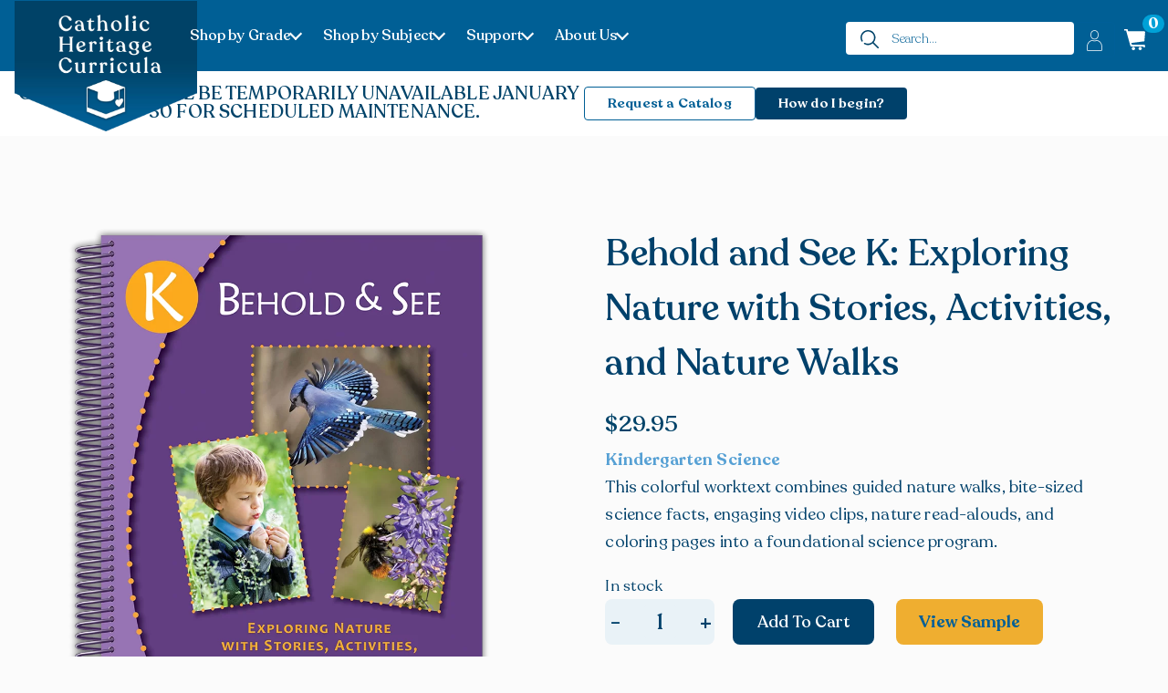

--- FILE ---
content_type: text/html; charset=UTF-8
request_url: https://chcweb.com/product/behold-see-k-exploring-nature-with-stories-activities-and-nature-walks/
body_size: 42419
content:
<!DOCTYPE html>
<html lang="en-US">

<head>
    <meta charset="UTF-8">
   <meta name="viewport" content="width=device-width, initial-scale=1, maximum-scale=1, user-scalable=no">
  <meta name='robots' content='index, follow, max-image-preview:large, max-snippet:-1, max-video-preview:-1' />

<!-- Google Tag Manager for WordPress by gtm4wp.com -->
<script data-cfasync="false" data-pagespeed-no-defer>
	var gtm4wp_datalayer_name = "dataLayer";
	var dataLayer = dataLayer || [];
	const gtm4wp_use_sku_instead = false;
	const gtm4wp_currency = 'USD';
	const gtm4wp_product_per_impression = 10;
	const gtm4wp_clear_ecommerce = false;
	const gtm4wp_datalayer_max_timeout = 2000;
</script>
<!-- End Google Tag Manager for WordPress by gtm4wp.com -->
	<!-- This site is optimized with the Yoast SEO plugin v26.5 - https://yoast.com/wordpress/plugins/seo/ -->
	<title>Behold and See K: Exploring Nature with Stories, Activities, and Nature Walks - Catholic Heritage Curricula</title>
	<link rel="canonical" href="https://chcweb.com/product/behold-see-k-exploring-nature-with-stories-activities-and-nature-walks/" />
	<meta property="og:locale" content="en_US" />
	<meta property="og:type" content="article" />
	<meta property="og:title" content="Behold and See K: Exploring Nature with Stories, Activities, and Nature Walks - Catholic Heritage Curricula" />
	<meta property="og:description" content="Kindergarten Science This colorful worktext combines guided nature walks, bite-sized science facts, engaging video clips, nature read-alouds, and coloring pages into a foundational science program." />
	<meta property="og:url" content="https://chcweb.com/product/behold-see-k-exploring-nature-with-stories-activities-and-nature-walks/" />
	<meta property="og:site_name" content="Catholic Heritage Curricula" />
	<meta property="article:modified_time" content="2026-01-20T16:01:18+00:00" />
	<meta property="og:image" content="https://chcweb.com/wp-content/uploads/2023/06/BASK.png" />
	<meta property="og:image:width" content="893" />
	<meta property="og:image:height" content="1000" />
	<meta property="og:image:type" content="image/png" />
	<meta name="twitter:card" content="summary_large_image" />
	<meta name="twitter:label1" content="Est. reading time" />
	<meta name="twitter:data1" content="3 minutes" />
	<script type="application/ld+json" class="yoast-schema-graph">{"@context":"https://schema.org","@graph":[{"@type":"WebPage","@id":"https://chcweb.com/product/behold-see-k-exploring-nature-with-stories-activities-and-nature-walks/","url":"https://chcweb.com/product/behold-see-k-exploring-nature-with-stories-activities-and-nature-walks/","name":"Behold and See K: Exploring Nature with Stories, Activities, and Nature Walks - Catholic Heritage Curricula","isPartOf":{"@id":"https://chcweb.com/#website"},"primaryImageOfPage":{"@id":"https://chcweb.com/product/behold-see-k-exploring-nature-with-stories-activities-and-nature-walks/#primaryimage"},"image":{"@id":"https://chcweb.com/product/behold-see-k-exploring-nature-with-stories-activities-and-nature-walks/#primaryimage"},"thumbnailUrl":"https://chcweb.com/wp-content/uploads/2023/06/BASK.png","datePublished":"2023-05-15T12:03:36+00:00","dateModified":"2026-01-20T16:01:18+00:00","breadcrumb":{"@id":"https://chcweb.com/product/behold-see-k-exploring-nature-with-stories-activities-and-nature-walks/#breadcrumb"},"inLanguage":"en-US","potentialAction":[{"@type":"ReadAction","target":["https://chcweb.com/product/behold-see-k-exploring-nature-with-stories-activities-and-nature-walks/"]}]},{"@type":"ImageObject","inLanguage":"en-US","@id":"https://chcweb.com/product/behold-see-k-exploring-nature-with-stories-activities-and-nature-walks/#primaryimage","url":"https://chcweb.com/wp-content/uploads/2023/06/BASK.png","contentUrl":"https://chcweb.com/wp-content/uploads/2023/06/BASK.png","width":893,"height":1000},{"@type":"BreadcrumbList","@id":"https://chcweb.com/product/behold-see-k-exploring-nature-with-stories-activities-and-nature-walks/#breadcrumb","itemListElement":[{"@type":"ListItem","position":1,"name":"Shop","item":"https://chcweb.com/shop/"},{"@type":"ListItem","position":2,"name":"Behold and See K: Exploring Nature with Stories, Activities, and Nature Walks"}]},{"@type":"WebSite","@id":"https://chcweb.com/#website","url":"https://chcweb.com/","name":"Catholic Heritage Curricula","description":"","potentialAction":[{"@type":"SearchAction","target":{"@type":"EntryPoint","urlTemplate":"https://chcweb.com/?s={search_term_string}"},"query-input":{"@type":"PropertyValueSpecification","valueRequired":true,"valueName":"search_term_string"}}],"inLanguage":"en-US"}]}</script>
	<!-- / Yoast SEO plugin. -->


<link rel='dns-prefetch' href='//static.klaviyo.com' />
<link rel='dns-prefetch' href='//www.googletagmanager.com' />
<link rel="alternate" type="application/rss+xml" title="Catholic Heritage Curricula &raquo; Feed" href="https://chcweb.com/feed/" />
<link rel="alternate" type="application/rss+xml" title="Catholic Heritage Curricula &raquo; Comments Feed" href="https://chcweb.com/comments/feed/" />
<link rel="alternate" title="oEmbed (JSON)" type="application/json+oembed" href="https://chcweb.com/wp-json/oembed/1.0/embed?url=https%3A%2F%2Fchcweb.com%2Fproduct%2Fbehold-see-k-exploring-nature-with-stories-activities-and-nature-walks%2F" />
<link rel="alternate" title="oEmbed (XML)" type="text/xml+oembed" href="https://chcweb.com/wp-json/oembed/1.0/embed?url=https%3A%2F%2Fchcweb.com%2Fproduct%2Fbehold-see-k-exploring-nature-with-stories-activities-and-nature-walks%2F&#038;format=xml" />
<style id='wp-img-auto-sizes-contain-inline-css' type='text/css'>
img:is([sizes=auto i],[sizes^="auto," i]){contain-intrinsic-size:3000px 1500px}
/*# sourceURL=wp-img-auto-sizes-contain-inline-css */
</style>
<link rel='stylesheet' id='wc-authorize-net-cim-credit-card-checkout-block-css' href='https://chcweb.com/wp-content/plugins/woocommerce-gateway-authorize-net-cim/assets/css/blocks/wc-authorize-net-cim-checkout-block.css?ver=1769119662' type='text/css' media='all' />
<link rel='stylesheet' id='wc-authorize-net-cim-echeck-checkout-block-css' href='https://chcweb.com/wp-content/plugins/woocommerce-gateway-authorize-net-cim/assets/css/blocks/wc-authorize-net-cim-checkout-block.css?ver=1769119662' type='text/css' media='all' />
<style id='wp-emoji-styles-inline-css' type='text/css'>

	img.wp-smiley, img.emoji {
		display: inline !important;
		border: none !important;
		box-shadow: none !important;
		height: 1em !important;
		width: 1em !important;
		margin: 0 0.07em !important;
		vertical-align: -0.1em !important;
		background: none !important;
		padding: 0 !important;
	}
/*# sourceURL=wp-emoji-styles-inline-css */
</style>
<link rel='stylesheet' id='wp-block-library-css' href='https://chcweb.com/wp-includes/css/dist/block-library/style.css?ver=6.9' type='text/css' media='all' />
<link rel='stylesheet' id='wc-blocks-style-css' href='https://chcweb.com/wp-content/plugins/woocommerce/assets/client/blocks/wc-blocks.css?ver=1763992548' type='text/css' media='all' />
<style id='global-styles-inline-css' type='text/css'>
:root{--wp--preset--aspect-ratio--square: 1;--wp--preset--aspect-ratio--4-3: 4/3;--wp--preset--aspect-ratio--3-4: 3/4;--wp--preset--aspect-ratio--3-2: 3/2;--wp--preset--aspect-ratio--2-3: 2/3;--wp--preset--aspect-ratio--16-9: 16/9;--wp--preset--aspect-ratio--9-16: 9/16;--wp--preset--color--black: #000000;--wp--preset--color--cyan-bluish-gray: #abb8c3;--wp--preset--color--white: #ffffff;--wp--preset--color--pale-pink: #f78da7;--wp--preset--color--vivid-red: #cf2e2e;--wp--preset--color--luminous-vivid-orange: #ff6900;--wp--preset--color--luminous-vivid-amber: #fcb900;--wp--preset--color--light-green-cyan: #7bdcb5;--wp--preset--color--vivid-green-cyan: #00d084;--wp--preset--color--pale-cyan-blue: #8ed1fc;--wp--preset--color--vivid-cyan-blue: #0693e3;--wp--preset--color--vivid-purple: #9b51e0;--wp--preset--gradient--vivid-cyan-blue-to-vivid-purple: linear-gradient(135deg,rgb(6,147,227) 0%,rgb(155,81,224) 100%);--wp--preset--gradient--light-green-cyan-to-vivid-green-cyan: linear-gradient(135deg,rgb(122,220,180) 0%,rgb(0,208,130) 100%);--wp--preset--gradient--luminous-vivid-amber-to-luminous-vivid-orange: linear-gradient(135deg,rgb(252,185,0) 0%,rgb(255,105,0) 100%);--wp--preset--gradient--luminous-vivid-orange-to-vivid-red: linear-gradient(135deg,rgb(255,105,0) 0%,rgb(207,46,46) 100%);--wp--preset--gradient--very-light-gray-to-cyan-bluish-gray: linear-gradient(135deg,rgb(238,238,238) 0%,rgb(169,184,195) 100%);--wp--preset--gradient--cool-to-warm-spectrum: linear-gradient(135deg,rgb(74,234,220) 0%,rgb(151,120,209) 20%,rgb(207,42,186) 40%,rgb(238,44,130) 60%,rgb(251,105,98) 80%,rgb(254,248,76) 100%);--wp--preset--gradient--blush-light-purple: linear-gradient(135deg,rgb(255,206,236) 0%,rgb(152,150,240) 100%);--wp--preset--gradient--blush-bordeaux: linear-gradient(135deg,rgb(254,205,165) 0%,rgb(254,45,45) 50%,rgb(107,0,62) 100%);--wp--preset--gradient--luminous-dusk: linear-gradient(135deg,rgb(255,203,112) 0%,rgb(199,81,192) 50%,rgb(65,88,208) 100%);--wp--preset--gradient--pale-ocean: linear-gradient(135deg,rgb(255,245,203) 0%,rgb(182,227,212) 50%,rgb(51,167,181) 100%);--wp--preset--gradient--electric-grass: linear-gradient(135deg,rgb(202,248,128) 0%,rgb(113,206,126) 100%);--wp--preset--gradient--midnight: linear-gradient(135deg,rgb(2,3,129) 0%,rgb(40,116,252) 100%);--wp--preset--font-size--small: 13px;--wp--preset--font-size--medium: 20px;--wp--preset--font-size--large: 36px;--wp--preset--font-size--x-large: 42px;--wp--preset--spacing--20: 0.44rem;--wp--preset--spacing--30: 0.67rem;--wp--preset--spacing--40: 1rem;--wp--preset--spacing--50: 1.5rem;--wp--preset--spacing--60: 2.25rem;--wp--preset--spacing--70: 3.38rem;--wp--preset--spacing--80: 5.06rem;--wp--preset--shadow--natural: 6px 6px 9px rgba(0, 0, 0, 0.2);--wp--preset--shadow--deep: 12px 12px 50px rgba(0, 0, 0, 0.4);--wp--preset--shadow--sharp: 6px 6px 0px rgba(0, 0, 0, 0.2);--wp--preset--shadow--outlined: 6px 6px 0px -3px rgb(255, 255, 255), 6px 6px rgb(0, 0, 0);--wp--preset--shadow--crisp: 6px 6px 0px rgb(0, 0, 0);}:where(.is-layout-flex){gap: 0.5em;}:where(.is-layout-grid){gap: 0.5em;}body .is-layout-flex{display: flex;}.is-layout-flex{flex-wrap: wrap;align-items: center;}.is-layout-flex > :is(*, div){margin: 0;}body .is-layout-grid{display: grid;}.is-layout-grid > :is(*, div){margin: 0;}:where(.wp-block-columns.is-layout-flex){gap: 2em;}:where(.wp-block-columns.is-layout-grid){gap: 2em;}:where(.wp-block-post-template.is-layout-flex){gap: 1.25em;}:where(.wp-block-post-template.is-layout-grid){gap: 1.25em;}.has-black-color{color: var(--wp--preset--color--black) !important;}.has-cyan-bluish-gray-color{color: var(--wp--preset--color--cyan-bluish-gray) !important;}.has-white-color{color: var(--wp--preset--color--white) !important;}.has-pale-pink-color{color: var(--wp--preset--color--pale-pink) !important;}.has-vivid-red-color{color: var(--wp--preset--color--vivid-red) !important;}.has-luminous-vivid-orange-color{color: var(--wp--preset--color--luminous-vivid-orange) !important;}.has-luminous-vivid-amber-color{color: var(--wp--preset--color--luminous-vivid-amber) !important;}.has-light-green-cyan-color{color: var(--wp--preset--color--light-green-cyan) !important;}.has-vivid-green-cyan-color{color: var(--wp--preset--color--vivid-green-cyan) !important;}.has-pale-cyan-blue-color{color: var(--wp--preset--color--pale-cyan-blue) !important;}.has-vivid-cyan-blue-color{color: var(--wp--preset--color--vivid-cyan-blue) !important;}.has-vivid-purple-color{color: var(--wp--preset--color--vivid-purple) !important;}.has-black-background-color{background-color: var(--wp--preset--color--black) !important;}.has-cyan-bluish-gray-background-color{background-color: var(--wp--preset--color--cyan-bluish-gray) !important;}.has-white-background-color{background-color: var(--wp--preset--color--white) !important;}.has-pale-pink-background-color{background-color: var(--wp--preset--color--pale-pink) !important;}.has-vivid-red-background-color{background-color: var(--wp--preset--color--vivid-red) !important;}.has-luminous-vivid-orange-background-color{background-color: var(--wp--preset--color--luminous-vivid-orange) !important;}.has-luminous-vivid-amber-background-color{background-color: var(--wp--preset--color--luminous-vivid-amber) !important;}.has-light-green-cyan-background-color{background-color: var(--wp--preset--color--light-green-cyan) !important;}.has-vivid-green-cyan-background-color{background-color: var(--wp--preset--color--vivid-green-cyan) !important;}.has-pale-cyan-blue-background-color{background-color: var(--wp--preset--color--pale-cyan-blue) !important;}.has-vivid-cyan-blue-background-color{background-color: var(--wp--preset--color--vivid-cyan-blue) !important;}.has-vivid-purple-background-color{background-color: var(--wp--preset--color--vivid-purple) !important;}.has-black-border-color{border-color: var(--wp--preset--color--black) !important;}.has-cyan-bluish-gray-border-color{border-color: var(--wp--preset--color--cyan-bluish-gray) !important;}.has-white-border-color{border-color: var(--wp--preset--color--white) !important;}.has-pale-pink-border-color{border-color: var(--wp--preset--color--pale-pink) !important;}.has-vivid-red-border-color{border-color: var(--wp--preset--color--vivid-red) !important;}.has-luminous-vivid-orange-border-color{border-color: var(--wp--preset--color--luminous-vivid-orange) !important;}.has-luminous-vivid-amber-border-color{border-color: var(--wp--preset--color--luminous-vivid-amber) !important;}.has-light-green-cyan-border-color{border-color: var(--wp--preset--color--light-green-cyan) !important;}.has-vivid-green-cyan-border-color{border-color: var(--wp--preset--color--vivid-green-cyan) !important;}.has-pale-cyan-blue-border-color{border-color: var(--wp--preset--color--pale-cyan-blue) !important;}.has-vivid-cyan-blue-border-color{border-color: var(--wp--preset--color--vivid-cyan-blue) !important;}.has-vivid-purple-border-color{border-color: var(--wp--preset--color--vivid-purple) !important;}.has-vivid-cyan-blue-to-vivid-purple-gradient-background{background: var(--wp--preset--gradient--vivid-cyan-blue-to-vivid-purple) !important;}.has-light-green-cyan-to-vivid-green-cyan-gradient-background{background: var(--wp--preset--gradient--light-green-cyan-to-vivid-green-cyan) !important;}.has-luminous-vivid-amber-to-luminous-vivid-orange-gradient-background{background: var(--wp--preset--gradient--luminous-vivid-amber-to-luminous-vivid-orange) !important;}.has-luminous-vivid-orange-to-vivid-red-gradient-background{background: var(--wp--preset--gradient--luminous-vivid-orange-to-vivid-red) !important;}.has-very-light-gray-to-cyan-bluish-gray-gradient-background{background: var(--wp--preset--gradient--very-light-gray-to-cyan-bluish-gray) !important;}.has-cool-to-warm-spectrum-gradient-background{background: var(--wp--preset--gradient--cool-to-warm-spectrum) !important;}.has-blush-light-purple-gradient-background{background: var(--wp--preset--gradient--blush-light-purple) !important;}.has-blush-bordeaux-gradient-background{background: var(--wp--preset--gradient--blush-bordeaux) !important;}.has-luminous-dusk-gradient-background{background: var(--wp--preset--gradient--luminous-dusk) !important;}.has-pale-ocean-gradient-background{background: var(--wp--preset--gradient--pale-ocean) !important;}.has-electric-grass-gradient-background{background: var(--wp--preset--gradient--electric-grass) !important;}.has-midnight-gradient-background{background: var(--wp--preset--gradient--midnight) !important;}.has-small-font-size{font-size: var(--wp--preset--font-size--small) !important;}.has-medium-font-size{font-size: var(--wp--preset--font-size--medium) !important;}.has-large-font-size{font-size: var(--wp--preset--font-size--large) !important;}.has-x-large-font-size{font-size: var(--wp--preset--font-size--x-large) !important;}
/*# sourceURL=global-styles-inline-css */
</style>
<style id='core-block-supports-inline-css' type='text/css'>
/**
 * Core styles: block-supports
 */

/*# sourceURL=core-block-supports-inline-css */
</style>

<style id='classic-theme-styles-inline-css' type='text/css'>
/**
 * These rules are needed for backwards compatibility.
 * They should match the button element rules in the base theme.json file.
 */
.wp-block-button__link {
	color: #ffffff;
	background-color: #32373c;
	border-radius: 9999px; /* 100% causes an oval, but any explicit but really high value retains the pill shape. */

	/* This needs a low specificity so it won't override the rules from the button element if defined in theme.json. */
	box-shadow: none;
	text-decoration: none;

	/* The extra 2px are added to size solids the same as the outline versions.*/
	padding: calc(0.667em + 2px) calc(1.333em + 2px);

	font-size: 1.125em;
}

.wp-block-file__button {
	background: #32373c;
	color: #ffffff;
	text-decoration: none;
}

/*# sourceURL=/wp-includes/css/classic-themes.css */
</style>
<style id='dominant-color-styles-inline-css' type='text/css'>
img[data-dominant-color]:not(.has-transparency) { background-color: var(--dominant-color); }
/*# sourceURL=dominant-color-styles-inline-css */
</style>
<link rel='stylesheet' id='som_lost_password_style-css' href='https://chcweb.com/wp-content/plugins/frontend-reset-password/assets/css/password-lost.css?ver=6.9' type='text/css' media='all' />
<link rel='stylesheet' id='wpbakery_page_builder_category_cart-style-css' href='https://chcweb.com/wp-content/plugins/js_composer_category_cart/assets/style.css?ver=1.4.4' type='text/css' media='all' />
<link rel='stylesheet' id='js_composer_slider-swiper-css' href='https://chcweb.com/wp-content/plugins/js_composer_slider/assets/css/swiper.css?ver=6.9' type='text/css' media='all' />
<link rel='stylesheet' id='js_composer_slider-css' href='https://chcweb.com/wp-content/plugins/js_composer_slider/assets/css/js_composer_slider.css?ver=6.9' type='text/css' media='all' />
<link rel='stylesheet' id='font-awesome-css' href='https://chcweb.com/wp-content/plugins/ultimate-carousel-for-visual-composer/css/font-awesome/css/all.css?ver=6.9' type='text/css' media='all' />
<style id='font-awesome-inline-css' type='text/css'>
[data-font="FontAwesome"]:before {font-family: 'FontAwesome' !important;content: attr(data-icon) !important;speak: none !important;font-weight: normal !important;font-variant: normal !important;text-transform: none !important;line-height: 1 !important;font-style: normal !important;-webkit-font-smoothing: antialiased !important;-moz-osx-font-smoothing: grayscale !important;}
/*# sourceURL=font-awesome-inline-css */
</style>
<link rel='stylesheet' id='bit14-vc-addons-free-css' href='https://chcweb.com/wp-content/plugins/vc-addons-by-bit14/assets/css/style.css' type='text/css' media='all' />
<link rel='stylesheet' id='aftax-frontc-css' href='https://chcweb.com/wp-content/plugins/woocommerce-tax-exempt-plugin/assets/css/aftax_front.css?ver=1.0' type='text/css' media='' />
<link rel='stylesheet' id='woocommerce-layout-css' href='https://chcweb.com/wp-content/plugins/woocommerce/assets/css/woocommerce-layout.css?ver=10.3.5' type='text/css' media='all' />
<link rel='stylesheet' id='woocommerce-smallscreen-css' href='https://chcweb.com/wp-content/plugins/woocommerce/assets/css/woocommerce-smallscreen.css?ver=10.3.5' type='text/css' media='only screen and (max-width: 768px)' />
<link rel='stylesheet' id='woocommerce-general-css' href='https://chcweb.com/wp-content/plugins/woocommerce/assets/css/woocommerce.css?ver=10.3.5' type='text/css' media='all' />
<style id='woocommerce-inline-inline-css' type='text/css'>
.woocommerce form .form-row .required { visibility: visible; }
/*# sourceURL=woocommerce-inline-inline-css */
</style>
<link rel='stylesheet' id='search-filter-plugin-styles-css' href='https://chcweb.com/wp-content/plugins/search-filter-pro/public/assets/css/search-filter.min.css?ver=2.5.17' type='text/css' media='all' />
<link rel='stylesheet' id='sv-wc-payment-gateway-payment-form-v5_15_2-css' href='https://chcweb.com/wp-content/plugins/woocommerce-gateway-authorize-net-cim/vendor/skyverge/wc-plugin-framework/woocommerce/payment-gateway/assets/css/frontend/sv-wc-payment-gateway-payment-form.min.css?ver=5.15.2' type='text/css' media='all' />
<link rel='stylesheet' id='woosl-frontend-css' href='https://chcweb.com/wp-content/plugins/wc-save-for-later/assets/css/frontend.css?ver=3.3.8' type='text/css' media='all' />
<link rel='stylesheet' id='brands-styles-css' href='https://chcweb.com/wp-content/plugins/woocommerce/assets/css/brands.css?ver=10.3.5' type='text/css' media='all' />
<link rel='stylesheet' id='js_composer_carousel-css' href='https://chcweb.com/wp-content/themes/visual-composer-starter-child/assets/css/js_composer_carousel.css?ver=6.9' type='text/css' media='all' />
<link rel='stylesheet' id='js_composer_subject-css' href='https://chcweb.com/wp-content/themes/visual-composer-starter-child/assets/css/js_composer_subject.css?ver=6.9' type='text/css' media='all' />
<link rel='stylesheet' id='visualcomposerstarter-woocommerce-css' href='https://chcweb.com/wp-content/themes/visual-composer-starter/css/woocommerce/woocommerce.min.css?ver=3.4.1' type='text/css' media='all' />
<link rel='stylesheet' id='visualcomposerstarter-font-css' href='https://chcweb.com/wp-content/themes/visual-composer-starter/css/vc-font/visual-composer-starter-font.min.css?ver=3.4.1' type='text/css' media='all' />
<link rel='stylesheet' id='visualcomposerstarter-general-css' href='https://chcweb.com/wp-content/themes/visual-composer-starter/css/styles/style.min.css?ver=3.4.1' type='text/css' media='all' />
<link rel='stylesheet' id='visualcomposerstarter-responsive-css' href='https://chcweb.com/wp-content/themes/visual-composer-starter/css/styles/responsive.min.css?ver=3.4.1' type='text/css' media='all' />
<link rel='stylesheet' id='visualcomposerstarter-style-css' href='https://chcweb.com/wp-content/themes/visual-composer-starter-child/style.css?ver=6.9' type='text/css' media='all' />
<style id='visualcomposerstarter-style-inline-css' type='text/css'>

	/*Body fonts and style*/
	body,
	#main-menu ul li ul li,
	.comment-content cite,
	.entry-content cite,
	.visualcomposerstarter legend
	 { font-family: 0; }
	 body,
	 .sidebar-widget-area a:hover, .sidebar-widget-area a:focus,
	 .sidebar-widget-area .widget_recent_entries ul li:hover, .sidebar-widget-area .widget_archive ul li:hover, .sidebar-widget-area .widget_categories ul li:hover, .sidebar-widget-area .widget_meta ul li:hover, .sidebar-widget-area .widget_recent_entries ul li:focus, .sidebar-widget-area .widget_archive ul li:focus, .sidebar-widget-area .widget_categories ul li:focus, .sidebar-widget-area .widget_meta ul li:focus { color: #00416b; }
	  .comment-content table,
	  .entry-content table { border-color: #00416b; }
	  .entry-full-content .entry-author-data .author-biography,
	  .entry-full-content .entry-meta,
	  .nav-links.post-navigation a .meta-nav,
	  .search-results-header h4,
	  .entry-preview .entry-meta li,
	  .entry-preview .entry-meta li a,
	  .entry-content .gallery-caption,
	  .comment-content blockquote,
	  .entry-content blockquote,
	  .wp-caption .wp-caption-text,
	  .comments-area .comment-list .comment-metadata a { color: #777777; }
	  .comments-area .comment-list .comment-metadata a:hover,
	  .comments-area .comment-list .comment-metadata a:focus { border-bottom-color: #777777; }
	  a,
	  .comments-area .comment-list .reply a,
	  .comments-area span.required,
	  .comments-area .comment-subscription-form label:before,
	  .entry-preview .entry-meta li a:hover:before,
	  .entry-preview .entry-meta li a:focus:before,
	  .entry-preview .entry-meta li.entry-meta-category:hover:before,
	  .entry-content p a:hover,
	  .entry-content ol a:hover,
	  .entry-content ul a:hover,
	  .entry-content table a:hover,
	  .entry-content datalist a:hover,
	  .entry-content blockquote a:hover,
	  .entry-content dl a:hover,
	  .entry-content address a:hover,
	  .entry-content p a:focus,
	  .entry-content ol a:focus,
	  .entry-content ul a:focus,
	  .entry-content table a:focus,
	  .entry-content datalist a:focus,
	  .entry-content blockquote a:focus,
	  .entry-content dl a:focus,
	  .entry-content address a:focus,
	  .entry-content ul > li:before,
	  .comment-content p a:hover,
	  .comment-content ol a:hover,
	  .comment-content ul a:hover,
	  .comment-content table a:hover,
	  .comment-content datalist a:hover,
	  .comment-content blockquote a:hover,
	  .comment-content dl a:hover,
	  .comment-content address a:hover,
	  .comment-content p a:focus,
	  .comment-content ol a:focus,
	  .comment-content ul a:focus,
	  .comment-content table a:focus,
	  .comment-content datalist a:focus,
	  .comment-content blockquote a:focus,
	  .comment-content dl a:focus,
	  .comment-content address a:focus,
	  .comment-content ul > li:before,
	  .sidebar-widget-area .widget_recent_entries ul li,
	  .sidebar-widget-area .widget_archive ul li,
	  .sidebar-widget-area .widget_categories ul li,
	  .sidebar-widget-area .widget_meta ul li { color: #557cbf; }     
	  .comments-area .comment-list .reply a:hover,
	  .comments-area .comment-list .reply a:focus,
	  .comment-content p a,
	  .comment-content ol a,
	  .comment-content ul a,
	  .comment-content table a,
	  .comment-content datalist a,
	  .comment-content blockquote a,
	  .comment-content dl a,
	  .comment-content address a,
	  .entry-content p a,
	  .entry-content ol a,
	  .entry-content ul a,
	  .entry-content table a,
	  .entry-content datalist a,
	  .entry-content blockquote a,
	  .entry-content dl a,
	  .entry-content address a { border-bottom-color: #557cbf; }    
	  .entry-content blockquote, .comment-content { border-left-color: #557cbf; }
	  
	  html, #main-menu ul li ul li { font-size: 16px }
	  body, #footer, .footer-widget-area .widget-title { line-height: 1.7; }
	  body {
		letter-spacing: 0.01rem;
		font-weight: 400;
		font-style: normal;
		text-transform: none;
	  }
	  
	  .comment-content address,
	  .comment-content blockquote,
	  .comment-content datalist,
	  .comment-content dl,
	  .comment-content ol,
	  .comment-content p,
	  .comment-content table,
	  .comment-content ul,
	  .entry-content address,
	  .entry-content blockquote,
	  .entry-content datalist,
	  .entry-content dl,
	  .entry-content ol,
	  .entry-content p,
	  .entry-content table,
	  .entry-content ul {
		margin-top: 0;
		margin-bottom: 1.5rem;
	  }
	  
	  /*Buttons font and style*/
	  .comments-area .form-submit input[type=submit],
	  .blue-button { 
			background-color: #004369; 
			color: #f4f4f4;
			font-family: 0;
			font-size: 18px;
			font-weight: 600;
			font-style: normal;
			letter-spacing: 0.01rem;
			line-height: 1;
			text-transform: none;
			margin-top: 0;
			margin-bottom: 0;
	  }
	  .comments-area .form-submit input[type=submit]:hover,
	  .comments-area .form-submit input[type=submit]:focus,
	  .blue-button:hover, .blue-button:focus, 
	  .entry-content p a.blue-button:hover { 
			background-color: #004369; 
			color: #ffffff; 
	  }
	  
	  .nav-links.archive-navigation .page-numbers {
	        background-color: #004369; 
			color: #f4f4f4;
	  }
	  
	  .nav-links.archive-navigation a.page-numbers:hover, 
	  .nav-links.archive-navigation a.page-numbers:focus, 
	  .nav-links.archive-navigation .page-numbers.current {
	        background-color: #004369; 
			color: #ffffff; 
	  }
	  .visualcomposerstarter #review_form #respond .form-submit .submit
	   {
	  		background-color: #004369; 
			color: #f4f4f4;
			font-family: 0;
			font-size: 18px;
			font-weight: 600;
			font-style: normal;
			letter-spacing: 0.01rem;
			line-height: 1;
			text-transform: none;
			margin-top: 0;
			margin-bottom: 0;
	  }
	  .visualcomposerstarter #review_form #respond .form-submit .submit:hover,
	  .visualcomposerstarter #review_form #respond .form-submit .submit:focus { 
			background-color: #004369; 
			color: #ffffff; 
	  }
	
	/*Headers fonts and style*/
	.header-widgetised-area .widget_text,
	 #main-menu > ul > li > a, 
	 .entry-full-content .entry-author-data .author-name, 
	 .nav-links.post-navigation a .post-title, 
	 .comments-area .comment-list .comment-author,
	 .comments-area .comment-list .reply a,
	 .comments-area .comment-form-comment label,
	 .comments-area .comment-form-author label,
	 .comments-area .comment-form-email label,
	 .comments-area .comment-form-url label,
	 .comment-content blockquote,
	 .entry-content blockquote { font-family: 0; }
	.entry-full-content .entry-author-data .author-name,
	.entry-full-content .entry-meta a,
	.nav-links.post-navigation a .post-title,
	.comments-area .comment-list .comment-author,
	.comments-area .comment-list .comment-author a,
	.search-results-header h4 strong,
	.entry-preview .entry-meta li a:hover,
	.entry-preview .entry-meta li a:focus { color: #00416b; }
	
	.entry-full-content .entry-meta a,
	.comments-area .comment-list .comment-author a:hover,
	.comments-area .comment-list .comment-author a:focus,
	.nav-links.post-navigation a .post-title { border-bottom-color: #00416b; }

	 
	 h1 {
		color: #00416b;
		font-family: 0;
		font-size: 42px;
		font-weight: 400;
		font-style: normal;
		letter-spacing: 0.01rem;
		line-height: 1.1;
		margin-top: 0;
		margin-bottom: 2.125rem;
		text-transform: none;  
	 }
	 h1 a {color: #00416b;}
	 h1 a:hover, h1 a:focus {color: #00416b;}
	 h2 {
		color: #00416b;
		font-family: 0;
		font-size: 36px;
		font-weight: 400;
		font-style: normal;
		letter-spacing: 0.01rem;
		line-height: 1.1;
		margin-top: 0;
		margin-bottom: 0.625rem;
		text-transform: none;  
	 }
	 h2 a {color: #557cbf;}
	 h2 a:hover, h2 a:focus {color: #557cbf;}
	 h3 {
		color: #00416b;
		font-family: 0;
		font-size: 30px;
		font-weight: 400;
		font-style: normal;
		letter-spacing: 0.01rem;
		line-height: 1.1;
		margin-top: 0;
		margin-bottom: 0.625rem;
		text-transform: none;  
	 }
	 h3 a {color: #557cbf;}
	 h3 a:hover, h3 a:focus {color: #557cbf;}
	 h4 {
		color: #00416b;
		font-family: 0;
		font-size: 22px;
		font-weight: 400;
		font-style: normal;
		letter-spacing: 0.01rem;
		line-height: 1.1;
		margin-top: 0;
		margin-bottom: 0.625rem;
		text-transform: none;  
	 }
	 h4 a {color: #557cbf;}
	 h4 a:hover, h4 a:focus {color: #557cbf;}
	 h5 {
		color: #00416b;
		font-family: 0;
		font-size: 22px;
		font-weight: 400;
		font-style: normal;
		letter-spacing: 0.01rem;
		line-height: 1.1;
		margin-top: 0;
		margin-bottom: 0.625rem;
		text-transform: none;  
	 }
	 h5 a {color: #557cbf;}
	 h5 a:hover, h5 a:focus {color: #557cbf;}
	 h6 {
		color: #00416b;
		font-family: 0;
		font-size: 16px;
		font-weight: 400;
		font-style: normal;
		letter-spacing: 0.01rem;
		line-height: 1.1;
		margin-top: 0;
		margin-bottom: 0.625rem;
		text-transform: none;  
	 }
	 h6 a {color: #557cbf;}
	 h6 a:hover, h6 a:focus {color: #557cbf;}
	
		/*Header and menu area background color*/
		#header .navbar .navbar-wrapper,
		body.navbar-no-background #header .navbar.fixed.scroll,
		body.header-full-width-boxed #header .navbar,
		body.header-full-width #header .navbar {
			background-color: transparent;
		}
		
		@media only screen and (min-width: 768px) {
			body:not(.menu-sandwich) #main-menu ul li ul { background-color: transparent; }
		}
		body.navbar-no-background #header .navbar {background-color: transparent;}
		
		/*Footer area background color*/
		#footer { background-color: #56a0d3; }
		.footer-widget-area { background-color: #5fb0e8; }
		
			/* WooCommerce */
			#add_payment_method .cart-collaterals .cart_totals table small,
			.woocommerce-cart .cart-collaterals .cart_totals table small,
			.woocommerce-checkout .cart-collaterals .cart_totals table small,
			.visualcomposerstarter.woocommerce-cart .woocommerce .cart-collaterals .cart_totals .cart-subtotal td,
			.visualcomposerstarter.woocommerce-cart .woocommerce .cart-collaterals .cart_totals .cart-subtotal th,
			.visualcomposerstarter.woocommerce-cart .woocommerce table.cart,
			.visualcomposerstarter.woocommerce .woocommerce-ordering,
			.visualcomposerstarter.woocommerce .woocommerce-result-count,
			.visualcomposerstarter.woocommerce-account .woocommerce-MyAccount-content a.button
			{ font-family: 0; }
			.visualcomposerstarter.woocommerce-cart .woocommerce table.cart .product-name a
			{ color: #00416b; }
			.visualcomposerstarter .products .added_to_cart {
			  font-family: 0;
			}
			.visualcomposerstarter.woocommerce nav.woocommerce-pagination ul li .page-numbers {
			  background-color: #004369; 
			  color: #f4f4f4;
			}
			.visualcomposerstarter.woocommerce nav.woocommerce-pagination ul li .page-numbers:hover, 
			.visualcomposerstarter.woocommerce nav.woocommerce-pagination ul li .page-numbers:focus, 
			.visualcomposerstarter.woocommerce nav.woocommerce-pagination ul li .page-numbers.current {
			  background-color: #004369; 
			  color: #ffffff; 
			}
			.visualcomposerstarter.woocommerce button.button,
			.visualcomposerstarter.woocommerce a.button.product_type_simple,
			.visualcomposerstarter.woocommerce a.button.product_type_grouped,
			.visualcomposerstarter.woocommerce a.button.product_type_variable,
			.visualcomposerstarter.woocommerce a.button.product_type_external,
			.visualcomposerstarter .woocommerce .buttons a.button.wc-forward,
			.visualcomposerstarter .woocommerce #place_order,
			.visualcomposerstarter .woocommerce .button.checkout-button,
			.visualcomposerstarter .woocommerce .button.wc-backward,
			.visualcomposerstarter .woocommerce .track_order .button,
			.visualcomposerstarter .woocommerce .vct-thank-you-footer a,
			.visualcomposerstarter .woocommerce .woocommerce-EditAccountForm .button,
			.visualcomposerstarter .woocommerce .woocommerce-MyAccount-content a.edit,
			.visualcomposerstarter .woocommerce .woocommerce-mini-cart__buttons.buttons a,
			.visualcomposerstarter .woocommerce .woocommerce-orders-table__cell .button,
			.visualcomposerstarter .woocommerce a.button,
			.visualcomposerstarter .woocommerce button.button
			{
			  background-color: #004369; 
			  color: #f4f4f4;
			  font-family: 0;
			  font-size: 18px;
			  font-weight: 600;
			  font-style: normal;
			  letter-spacing: 0.01rem;
			  line-height: 1;
			  text-transform: none;
			  margin-top: 0;
			  margin-bottom: 0;
			}
			.visualcomposerstarter.woocommerce button.button.alt.disabled {
			  background-color: #004369; 
			  color: #f4f4f4;
			}
			.visualcomposerstarter.woocommerce a.button:hover,
			.visualcomposerstarter.woocommerce a.button:focus,
			.visualcomposerstarter.woocommerce button.button:hover,
			.visualcomposerstarter.woocommerce button.button:focus,
			.visualcomposerstarter .woocommerce #place_order:hover,
			.visualcomposerstarter .woocommerce .button.checkout-button:hover,
			.visualcomposerstarter .woocommerce .button.wc-backward:hover,
			.visualcomposerstarter .woocommerce .track_order .button:hover,
			.visualcomposerstarter .woocommerce .vct-thank-you-footer a:hover,
			.visualcomposerstarter .woocommerce .woocommerce-EditAccountForm .button:hover,
			.visualcomposerstarter .woocommerce .woocommerce-MyAccount-content a.edit:hover,
			.visualcomposerstarter .woocommerce .woocommerce-mini-cart__buttons.buttons a:hover,
			.visualcomposerstarter .woocommerce .woocommerce-orders-table__cell .button:hover,
			.visualcomposerstarter .woocommerce a.button:hover,
			.visualcomposerstarter .woocommerce #place_order:focus,
			.visualcomposerstarter .woocommerce .button.checkout-button:focus,
			.visualcomposerstarter .woocommerce .button.wc-backward:focus,
			.visualcomposerstarter .woocommerce .track_order .button:focus,
			.visualcomposerstarter .woocommerce .vct-thank-you-footer a:focus,
			.visualcomposerstarter .woocommerce .woocommerce-EditAccountForm .button:focus,
			.visualcomposerstarter .woocommerce .woocommerce-MyAccount-content a.edit:focus,
			.visualcomposerstarter .woocommerce .woocommerce-mini-cart__buttons.buttons a:focus,
			.visualcomposerstarter .woocommerce .woocommerce-orders-table__cell .button:focus,
			.visualcomposerstarter .woocommerce a.button:focus
			{ 
			  background-color: #004369; 
			  color: #ffffff; 
			}
			
			.visualcomposerstarter.woocommerce ul.products li.product .price,
			.visualcomposerstarter.woocommerce div.product p.price,
			.visualcomposerstarter.woocommerce div.product p.price ins,
			.visualcomposerstarter.woocommerce div.product span.price,
			.visualcomposerstarter.woocommerce div.product span.price ins,
			.visualcomposerstarter.woocommerce.widget .quantity,
			.visualcomposerstarter.woocommerce.widget del,
			.visualcomposerstarter.woocommerce.widget ins,
			.visualcomposerstarter.woocommerce.widget span.woocommerce-Price-amount.amount,
			.visualcomposerstarter.woocommerce p.price ins,
			.visualcomposerstarter.woocommerce p.price,
			.visualcomposerstarter.woocommerce span.price,
			.visualcomposerstarter.woocommerce span.price ins,
			.visualcomposerstarter .woocommerce.widget span.amount,
			.visualcomposerstarter .woocommerce.widget ins {
			  color: #2b4b80
			}
			
			.visualcomposerstarter.woocommerce span.price del,
			.visualcomposerstarter.woocommerce p.price del,
			.visualcomposerstarter.woocommerce p.price del span,
			.visualcomposerstarter.woocommerce span.price del span,
			.visualcomposerstarter .woocommerce.widget del,
			.visualcomposerstarter .woocommerce.widget del span.amount,
			.visualcomposerstarter.woocommerce ul.products li.product .price del {
			  color: #d5d5d5
			}
			
			.visualcomposerstarter .vct-cart-items-count {
			  background: #004369;
			  color: #fff;
			}
			.visualcomposerstarter .vct-cart-wrapper svg g>g {
			  fill: #004369;
			}
			
			.visualcomposerstarter.woocommerce div.product .entry-categories a,
			.visualcomposerstarter.woocommerce div.product .woocommerce-tabs ul.tabs li a
			{
			  color: #d5d5d5;
			}
			
			.visualcomposerstarter.woocommerce div.product .entry-categories a:hover,
			.visualcomposerstarter.woocommerce-cart .woocommerce table.cart .product-name a:hover,
			.visualcomposerstarter.woocommerce div.product .woocommerce-tabs ul.tabs li a:hover,
			.visualcomposerstarter.woocommerce div.product .entry-categories a:focus,
			.visualcomposerstarter.woocommerce-cart .woocommerce table.cart .product-name a:focus,
			.visualcomposerstarter.woocommerce div.product .woocommerce-tabs ul.tabs li a:focus,
			{
			  color: #2b4b80;
			}
			
			.visualcomposerstarter.woocommerce div.product .woocommerce-tabs ul.tabs li.active a
			{
			  color: #2b4b80;
			}
			.visualcomposerstarter.woocommerce div.product .woocommerce-tabs ul.tabs li.active a:before
			{
			  background: #2b4b80;
			}
			
			.woocommerce button.button[name="update_cart"],
		    .button[name="apply_coupon"],
		    .vct-checkout-button,
		    .woocommerce button.button:disabled, 
		    .woocommerce button.button:disabled[disabled]
			{
			  color: #4e4e4e;
			}
			
			.visualcomposerstarter .woocommerce.widget.widget_price_filter .ui-slider .ui-slider-handle,
			.visualcomposerstarter .woocommerce.widget.widget_price_filter .ui-slider .ui-slider-range
			{
			  background-color: #2b4b80;
			}
			
			.visualcomposerstarter .woocommerce.widget li a
			{
			  color: #00416b;
			}
			
			.visualcomposerstarter .woocommerce.widget li a:hover,
			.visualcomposerstarter .woocommerce.widget li a:focus
			{
			  color: #2b4b80;
			}
			
			.visualcomposerstarter.woocommerce-cart .woocommerce table.cart a.remove:before,
			.visualcomposerstarter .woocommerce.widget .cart_list li a.remove:before,
			.visualcomposerstarter.woocommerce-cart .woocommerce table.cart a.remove:after,
			.visualcomposerstarter .woocommerce.widget .cart_list li a.remove:after
			{
			  background-color: #d5d5d5;
			}
			
/*# sourceURL=visualcomposerstarter-style-inline-css */
</style>
<link rel='stylesheet' id='style-owl-def-css' href='https://chcweb.com/wp-content/themes/visual-composer-starter-child/assets/owl/assets/owl.theme.default.css?ver=6.9' type='text/css' media='all' />
<link rel='stylesheet' id='style-owl-css' href='https://chcweb.com/wp-content/themes/visual-composer-starter-child/assets/owl/assets/owl.carousel.css?ver=6.9' type='text/css' media='all' />
<link rel='stylesheet' id='style-header-css' href='https://chcweb.com/wp-content/themes/visual-composer-starter-child/assets/header.css?ver=6.9' type='text/css' media='all' />
<link rel='stylesheet' id='flexible-shipping-free-shipping-css' href='https://chcweb.com/wp-content/plugins/flexible-shipping/assets/dist/css/free-shipping.css?ver=6.4.5.2' type='text/css' media='all' />
<link rel='stylesheet' id='dhvc-form-font-awesome-css' href='https://chcweb.com/wp-content/plugins/dhvc-form/assets/fonts/font-awesome/css/font-awesome.css?ver=4.1.0' type='text/css' media='all' />
<link rel='stylesheet' id='dhvc-form-css' href='https://chcweb.com/wp-content/plugins/dhvc-form/assets/css/style.css?ver=2.4.12' type='text/css' media='all' />
<link rel='stylesheet' id='js_composer_front-css' href='//chcweb.com/wp-content/uploads/js_composer/js_composer_front_custom.css?ver=8.1' type='text/css' media='all' />
<link rel='stylesheet' id='ywpo-frontend-css' href='https://chcweb.com/wp-content/plugins/yith-woocommerce-pre-order-premium/assets/css/ywpo-frontend.css?ver=3.3.0' type='text/css' media='all' />
<link rel='stylesheet' id='slick-css' href='https://chcweb.com/wp-content/plugins/woo-product-gallery-slider/assets/css/slick.css?ver=2.3.22' type='text/css' media='all' />
<link rel='stylesheet' id='slick-theme-css' href='https://chcweb.com/wp-content/plugins/woo-product-gallery-slider/assets/css/slick-theme.css?ver=2.3.22' type='text/css' media='all' />
<link rel='stylesheet' id='fancybox-css' href='https://chcweb.com/wp-content/plugins/woo-product-gallery-slider/assets/css/jquery.fancybox.min.css?ver=2.3.22' type='text/css' media='all' />
<style id='fancybox-inline-css' type='text/css'>
.wpgs-for .slick-slide{cursor:pointer;}
/*# sourceURL=fancybox-inline-css */
</style>
<link rel='stylesheet' id='flaticon-wpgs-css' href='https://chcweb.com/wp-content/plugins/woo-product-gallery-slider/assets/css/font/flaticon.css?ver=2.3.22' type='text/css' media='all' />
<script type="4769bf3594e3774edee892a7-text/javascript" id="woocommerce-google-analytics-integration-gtag-js-after">
/* <![CDATA[ */
/* Google Analytics for WooCommerce (gtag.js) */
					window.dataLayer = window.dataLayer || [];
					function gtag(){dataLayer.push(arguments);}
					// Set up default consent state.
					for ( const mode of [{"analytics_storage":"denied","ad_storage":"denied","ad_user_data":"denied","ad_personalization":"denied","region":["AT","BE","BG","HR","CY","CZ","DK","EE","FI","FR","DE","GR","HU","IS","IE","IT","LV","LI","LT","LU","MT","NL","NO","PL","PT","RO","SK","SI","ES","SE","GB","CH"]}] || [] ) {
						gtag( "consent", "default", { "wait_for_update": 500, ...mode } );
					}
					gtag("js", new Date());
					gtag("set", "developer_id.dOGY3NW", true);
					gtag("config", "G-RK0ZQ4SHM0", {"track_404":true,"allow_google_signals":true,"logged_in":false,"linker":{"domains":[],"allow_incoming":true},"custom_map":{"dimension1":"logged_in"}});
//# sourceURL=woocommerce-google-analytics-integration-gtag-js-after
/* ]]> */
</script>
<script type="4769bf3594e3774edee892a7-text/javascript" src="https://chcweb.com/wp-includes/js/jquery/jquery.js?ver=3.7.1" id="jquery-core-js"></script>
<script type="4769bf3594e3774edee892a7-text/javascript" src="https://chcweb.com/wp-includes/js/jquery/jquery-migrate.js?ver=3.4.1" id="jquery-migrate-js"></script>
<script type="4769bf3594e3774edee892a7-text/javascript" src="https://chcweb.com/wp-content/plugins/woocommerce-tax-exempt-plugin/assets/js/aftax_front.js?ver=1.0" id="aftax-frontj-js"></script>
<script type="4769bf3594e3774edee892a7-text/javascript" src="https://chcweb.com/wp-content/plugins/woocommerce/assets/js/jquery-blockui/jquery.blockUI.js?ver=2.7.0-wc.10.3.5" id="wc-jquery-blockui-js" data-wp-strategy="defer"></script>
<script type="4769bf3594e3774edee892a7-text/javascript" id="wc-add-to-cart-js-extra">
/* <![CDATA[ */
var wc_add_to_cart_params = {"ajax_url":"/wp-admin/admin-ajax.php","wc_ajax_url":"/?wc-ajax=%%endpoint%%","i18n_view_cart":"View cart","cart_url":"https://chcweb.com/cart/","is_cart":"","cart_redirect_after_add":"no"};
//# sourceURL=wc-add-to-cart-js-extra
/* ]]> */
</script>
<script type="4769bf3594e3774edee892a7-text/javascript" src="https://chcweb.com/wp-content/plugins/woocommerce/assets/js/frontend/add-to-cart.js?ver=10.3.5" id="wc-add-to-cart-js" data-wp-strategy="defer"></script>
<script type="4769bf3594e3774edee892a7-text/javascript" id="wc-single-product-js-extra">
/* <![CDATA[ */
var wc_single_product_params = {"i18n_required_rating_text":"Please select a rating","i18n_rating_options":["1 of 5 stars","2 of 5 stars","3 of 5 stars","4 of 5 stars","5 of 5 stars"],"i18n_product_gallery_trigger_text":"View full-screen image gallery","review_rating_required":"yes","flexslider":{"rtl":false,"animation":"slide","smoothHeight":true,"directionNav":false,"controlNav":"thumbnails","slideshow":false,"animationSpeed":500,"animationLoop":false,"allowOneSlide":false},"zoom_enabled":"","zoom_options":[],"photoswipe_enabled":"","photoswipe_options":{"shareEl":false,"closeOnScroll":false,"history":false,"hideAnimationDuration":0,"showAnimationDuration":0},"flexslider_enabled":""};
//# sourceURL=wc-single-product-js-extra
/* ]]> */
</script>
<script type="4769bf3594e3774edee892a7-text/javascript" src="https://chcweb.com/wp-content/plugins/woocommerce/assets/js/frontend/single-product.js?ver=10.3.5" id="wc-single-product-js" defer="defer" data-wp-strategy="defer"></script>
<script type="4769bf3594e3774edee892a7-text/javascript" src="https://chcweb.com/wp-content/plugins/woocommerce/assets/js/js-cookie/js.cookie.js?ver=2.1.4-wc.10.3.5" id="wc-js-cookie-js" defer="defer" data-wp-strategy="defer"></script>
<script type="4769bf3594e3774edee892a7-text/javascript" id="woocommerce-js-extra">
/* <![CDATA[ */
var woocommerce_params = {"ajax_url":"/wp-admin/admin-ajax.php","wc_ajax_url":"/?wc-ajax=%%endpoint%%","i18n_password_show":"Show password","i18n_password_hide":"Hide password"};
//# sourceURL=woocommerce-js-extra
/* ]]> */
</script>
<script type="4769bf3594e3774edee892a7-text/javascript" src="https://chcweb.com/wp-content/plugins/woocommerce/assets/js/frontend/woocommerce.js?ver=10.3.5" id="woocommerce-js" defer="defer" data-wp-strategy="defer"></script>
<script type="4769bf3594e3774edee892a7-text/javascript" src="https://chcweb.com/wp-content/plugins/js_composer/assets/js/vendors/woocommerce-add-to-cart.js?ver=8.1" id="vc_woocommerce-add-to-cart-js-js"></script>
<script type="4769bf3594e3774edee892a7-text/javascript" src="https://chcweb.com/wp-content/plugins/search-filter-pro/public/assets/js/chosen.jquery.min.js?ver=2.5.17" id="search-filter-plugin-chosen-js"></script>
<script type="4769bf3594e3774edee892a7-text/javascript" id="search-filter-wpb-pb-js-extra">
/* <![CDATA[ */
var SFVC_DATA = {"ajax_url":"https://chcweb.com/wp-admin/admin-ajax.php","home_url":"https://chcweb.com/"};
//# sourceURL=search-filter-wpb-pb-js-extra
/* ]]> */
</script>
<script type="4769bf3594e3774edee892a7-text/javascript" src="https://chcweb.com/wp-content/plugins/search-filter-wpb-pb/js/vc-frontend-search-filter.js?ver=1.0.2" id="search-filter-wpb-pb-js"></script>
<script type="4769bf3594e3774edee892a7-text/javascript" id="wc-cart-fragments-js-extra">
/* <![CDATA[ */
var wc_cart_fragments_params = {"ajax_url":"/wp-admin/admin-ajax.php","wc_ajax_url":"/?wc-ajax=%%endpoint%%","cart_hash_key":"wc_cart_hash_a0aa25868c065342a102d9538653299f","fragment_name":"wc_fragments_a0aa25868c065342a102d9538653299f","request_timeout":"5000"};
//# sourceURL=wc-cart-fragments-js-extra
/* ]]> */
</script>
<script type="4769bf3594e3774edee892a7-text/javascript" src="https://chcweb.com/wp-content/plugins/woocommerce/assets/js/frontend/cart-fragments.js?ver=10.3.5" id="wc-cart-fragments-js" defer="defer" data-wp-strategy="defer"></script>
<script type="4769bf3594e3774edee892a7-text/javascript" id="search-filter-plugin-build-common-js-extra">
/* <![CDATA[ */
var SF_LDATA = {"ajax_url":"https://chcweb.com/wp-admin/admin-ajax.php","home_url":"https://chcweb.com/","extensions":[]};
//# sourceURL=search-filter-plugin-build-common-js-extra
/* ]]> */
</script>
<script type="4769bf3594e3774edee892a7-text/javascript" src="https://chcweb.com/wp-content/themes/visual-composer-starter-child/assets/js/search-filter-build.js?ver=1.0.16" id="search-filter-plugin-build-common-js"></script>
<script type="4769bf3594e3774edee892a7-text/javascript" src="https://chcweb.com/wp-content/themes/visual-composer-starter-child/assets/owl/owl.carousel.min.js?ver=1" id="script-owl-js"></script>
<script type="4769bf3594e3774edee892a7-text/javascript" id="wc-settings-dep-in-header-js-after">
/* <![CDATA[ */
console.warn( "Scripts that have a dependency on [wc-settings, wc-blocks-checkout] must be loaded in the footer, klaviyo-klaviyo-checkout-block-editor-script was registered to load in the header, but has been switched to load in the footer instead. See https://github.com/woocommerce/woocommerce-gutenberg-products-block/pull/5059" );
console.warn( "Scripts that have a dependency on [wc-settings, wc-blocks-checkout] must be loaded in the footer, klaviyo-klaviyo-checkout-block-view-script was registered to load in the header, but has been switched to load in the footer instead. See https://github.com/woocommerce/woocommerce-gutenberg-products-block/pull/5059" );
//# sourceURL=wc-settings-dep-in-header-js-after
/* ]]> */
</script>
<script type="4769bf3594e3774edee892a7-text/javascript"></script><link rel="https://api.w.org/" href="https://chcweb.com/wp-json/" /><link rel="alternate" title="JSON" type="application/json" href="https://chcweb.com/wp-json/wp/v2/product/662" /><link rel="EditURI" type="application/rsd+xml" title="RSD" href="https://chcweb.com/xmlrpc.php?rsd" />
<meta name="generator" content="WordPress 6.9" />
<meta name="generator" content="WooCommerce 10.3.5" />
<link rel='shortlink' href='https://chcweb.com/?p=662' />
<meta name="generator" content="auto-sizes 1.7.0">
<meta name="generator" content="dominant-color-images 1.2.0">
<meta name="generator" content="performance-lab 4.0.0; plugins: auto-sizes, dominant-color-images, image-prioritizer">

<!-- Google Tag Manager for WordPress by gtm4wp.com -->
<!-- GTM Container placement set to automatic -->
<script data-cfasync="false" data-pagespeed-no-defer>
	var dataLayer_content = {"pagePostType":"product","pagePostType2":"single-product","cartContent":{"totals":{"applied_coupons":[],"discount_total":0,"subtotal":0,"total":0},"items":[]},"productRatingCounts":[],"productAverageRating":0,"productReviewCount":0,"productType":"simple","productIsVariable":0};
	dataLayer.push( dataLayer_content );
</script>
<script data-cfasync="false" data-pagespeed-no-defer>
(function(w,d,s,l,i){w[l]=w[l]||[];w[l].push({'gtm.start':
new Date().getTime(),event:'gtm.js'});var f=d.getElementsByTagName(s)[0],
j=d.createElement(s),dl=l!='dataLayer'?'&l='+l:'';j.async=true;j.src=
'//www.googletagmanager.com/gtm.js?id='+i+dl;f.parentNode.insertBefore(j,f);
})(window,document,'script','dataLayer','GTM-KPMZDG9H');
</script>
<!-- End Google Tag Manager for WordPress by gtm4wp.com --><script src="https://challenges.cloudflare.com/turnstile/v0/api.js" async defer type="4769bf3594e3774edee892a7-text/javascript"></script>	<noscript><style>.woocommerce-product-gallery{ opacity: 1 !important; }</style></noscript>
	<meta name="generator" content="optimization-detective 1.0.0-beta3">
<meta name="generator" content="Powered by WPBakery Page Builder - drag and drop page builder for WordPress."/>
<meta name="generator" content="image-prioritizer 1.0.0-beta2">
<style type="text/css">.wpgs-for .slick-arrow::before,.wpgs-nav .slick-prev::before, .wpgs-nav .slick-next::before{color:#00416b;}.fancybox-bg{background-color:rgba(10,0,0,0.75);}.fancybox-caption,.fancybox-infobar{color:#fff;}.wpgs-nav .slick-slide{border-color:transparent}.wpgs-nav .slick-current{border-color:#00416b}.wpgs-video-wrapper{min-height:500px;}</style><link rel="icon" href="https://chcweb.com/wp-content/uploads/2023/06/cropped-favicon-lg-32x32.png" sizes="32x32" />
<link rel="icon" href="https://chcweb.com/wp-content/uploads/2023/06/cropped-favicon-lg-192x192.png" sizes="192x192" />
<link rel="apple-touch-icon" href="https://chcweb.com/wp-content/uploads/2023/06/cropped-favicon-lg-180x180.png" />
<meta name="msapplication-TileImage" content="https://chcweb.com/wp-content/uploads/2023/06/cropped-favicon-lg-270x270.png" />
<link rel="preload" href="/wp-includes/js/jquery/jquery.js?ver=3.7.1" as="script"><link rel="preload" href="/wp-content/plugins/woocommerce-gateway-authorize-net-cim/assets/css/blocks/wc-authorize-net-cim-checkout-block.css?ver=1769119662" as="style"><link rel="preload" href="/wp-content/plugins/woocommerce-gateway-authorize-net-cim/assets/css/blocks/wc-authorize-net-cim-checkout-block.css?ver=1769119662" as="style"><link rel="preload" href="/wp-includes/css/dist/block-library/style.css?ver=6.9" as="style"><link rel="preload" href="/wp-content/plugins/frontend-reset-password/assets/css/password-lost.css?ver=6.9" as="style"><link rel="preload" href="/wp-content/plugins/js_composer_category_cart/assets/style.css?ver=1.4.4" as="style"><link rel="preload" href="/wp-content/plugins/js_composer_slider/assets/css/swiper.css?ver=6.9" as="style"><link rel="preload" href="/wp-content/plugins/js_composer_slider/assets/css/js_composer_slider.css?ver=6.9" as="style"><link rel="preload" href="/wp-content/plugins/ultimate-carousel-for-visual-composer/css/font-awesome/css/all.css?ver=6.9" as="style"><link rel="preload" href="/wp-content/plugins/vc-addons-by-bit14/assets/css/style.css" as="style"><link rel="preload" href="/wp-content/plugins/woocommerce-tax-exempt-plugin/assets/css/aftax_front.css?ver=1.0" as="style"><link rel="preload" href="/wp-content/plugins/woocommerce/assets/css/woocommerce-layout.css?ver=10.3.5" as="style"><link rel="preload" href="/wp-content/plugins/woocommerce/assets/css/woocommerce-smallscreen.css?ver=10.3.5" as="style"><link rel="preload" href="/wp-content/plugins/woocommerce/assets/css/woocommerce.css?ver=10.3.5" as="style"><link rel="preload" href="/wp-content/plugins/search-filter-pro/public/assets/css/search-filter.min.css?ver=2.5.17" as="style"><link rel="preload" href="/wp-content/plugins/woocommerce-gateway-authorize-net-cim/vendor/skyverge/wc-plugin-framework/woocommerce/payment-gateway/assets/css/frontend/sv-wc-payment-gateway-payment-form.min.css?ver=5.15.2" as="style"><link rel="preload" href="/wp-content/plugins/wc-save-for-later/assets/css/frontend.css?ver=3.3.8" as="style"><link rel="preload" href="/wp-content/plugins/woocommerce/assets/css/brands.css?ver=10.3.5" as="style">		<style type="text/css" id="wp-custom-css">
			.hero-section {
	background-position: top center;
}
.text-info span::after, .text-info p::after {
    display:none;
}

table.cart .woosl-btn{
	background:none!important;
	border:none;
	padding:0!important;
	margin-top:0px;
	font-weight:500;
	font-size:12px!important;
}

@media (max-width: 576px) {
.right-side-info {
	border-bottom-left-radius: 20px !important;
border-bottom-right-radius: 20px !important;
}	
}
/*  Shipping Menthod CSS */
@media (max-width:768px) {
    .woocommerce-shipping-totals.shipping {
        display: flex !important;
        flex-direction: column !important;
        min-width: 350px !important;
    }
    tr.woocommerce-shipping-totals.shipping th, tr.woocommerce-shipping-totals.shipping td {
    width: 100% !important;
    }
}
@media (max-width:368px) {
    .woocommerce-shipping-totals.shipping {
       
        min-width: 300px !important;
    }
/* --------- */
}
.group_table tr {
    display: flex;
    align-items: center;
    flex-wrap: wrap;
}
 
.group_table td.woocommerce-grouped-product-list-item__quantity {
    display: flex;
    gap: 10px;
    flex-wrap: wrap;
}
@media screen and (max-width : 1199px){
.group_table td.woocommerce-grouped-product-list-item__price {margin-left: 15px;}
}
 
@media screen and (max-width : 768px){
.group_table td.woocommerce-grouped-product-list-item__price {margin-left: 0px;}
}

.product-type-simple form button.btn.yellow.group{
    display: none;
}


button.woosl-btn.woosl-btn-remove:before{
    background: url(/wp-content/themes/visual-composer-starter-child/./assets/icons/trash-icon.svg);
    background-size: contain;
    background-repeat: no-repeat;
    background-position: center;
    content: "";
    display: inline-block;
    width: 20px;
    height: 20px;
    position: relative;
    top: 4px;
	  margin-right: 5px;
}

button.woosl-btn.woosl-btn-remove {
    background: transparent;
    border: 0;
    display: flex;
	  text-transform: lowercase;
	  font-weight: 500;
}

.woosl-btn.woosl-btn-cart.woosl-btn-add {
    font-size: 12px !important;
    font-weight: 600;
}

.woosl-btn.woosl-btn-cart.woosl-btn-add:before {
     font-size: 16px !important;
    font-weight: 600;
	  content: "\f02e";
	  font-family: "Font Awesome 5 Free";
	  margin-right: 5px;
}

.desctop_menu ul.sub-menu .menu-item a {
    color: #557cbf;
}
.desctop_menu ul.sub-menu .menu-item a:focus, .desctop_menu ul.sub-menu .menu-item a:hover {
    color: #23527c;
}


/* Mobile Header CSS */
@media (max-width:600px) {
.container {
    padding-top: 120px;
}
	
body header .text-info .wht_div {
    align-items: center !important;
    justify-content: center !important;
    padding: 0 20px !important;
    height: 47px;
}

body .menu-main-menu-container li.menu-item a {
    margin-left: 0 !important;
    padding: 10px 15px !important;
}
.menu-trigger {
    left: auto !important;
    top: 4px!important;
    right: 35px!important;
}
body {
		padding: 0 !important;
}
}

@media (min-width: 300px) and (max-width: 364px) {
.navbar .container_d
{
        gap: 10px !important;
    }
.navbar .btn-group input {
    min-width: 100px!important;
    width: 100px!important;
}
.btn-group form {
    width: 100px!important;
}
}

/* nav.navbar {
    background: cornflowerblue !important;
} */

.text-info .container_d {
    justify-content: end;
    gap: 20px;
}		</style>
		<style type="text/css" data-type="vc_shortcodes-custom-css">.vc_custom_1683874084596{padding-top: 14px !important;padding-right: 14px !important;padding-bottom: 14px !important;padding-left: 14px !important;border-radius: 10px !important;}.vc_custom_1683887167942{padding-top: 100px !important;padding-bottom: 100px !important;background-color: #fdf3e7 !important;}.vc_custom_1684748927023{padding-top: 80px !important;padding-bottom: 80px !important;background-color: #e9f2f7 !important;}</style><noscript><style> .wpb_animate_when_almost_visible { opacity: 1; }</style></noscript><link rel='stylesheet' id='real3d-flipbook-style-css' href='https://chcweb.com/wp-content/plugins/real3d-flipbook/css/flipbook.style.css?ver=3.36' type='text/css' media='all' />
<link rel='stylesheet' id='vc_tta_style-css' href='https://chcweb.com/wp-content/plugins/js_composer/assets/css/js_composer_tta.min.css?ver=8.1' type='text/css' media='all' />
<link rel='stylesheet' id='sp-wpsp-font-awesome-css' href='https://chcweb.com/wp-content/plugins/woo-product-slider-pro/src/Frontend/assets/css/font-awesome.min.css?ver=3.4.2' type='text/css' media='all' />
<link rel='stylesheet' id='sp-wpsp-magnific-popup-css' href='https://chcweb.com/wp-content/plugins/woo-product-slider-pro/src/Frontend/assets/css/magnific-popup.min.css?ver=3.4.2' type='text/css' media='all' />
<link rel='stylesheet' id='sp-wpsp-style-css' href='https://chcweb.com/wp-content/plugins/woo-product-slider-pro/src/Frontend/assets/css/style.min.css?ver=3.4.2' type='text/css' media='all' />
<link rel='stylesheet' id='sp-wpsp-swiper-css' href='https://chcweb.com/wp-content/plugins/woo-product-slider-pro/src/Frontend/assets/css/swiper.min.css?ver=3.4.2' type='text/css' media='all' />
<link rel='stylesheet' id='sp-wpsp-fontello-css' href='https://chcweb.com/wp-content/plugins/woo-product-slider-pro/src/Admin/assets/css/fontello.min.css?ver=3.4.2' type='text/css' media='all' />
<link data-od-added-tag rel="preload" fetchpriority="high" as="image" href="https://chcweb.com/wp-content/uploads/2023/06/BASK.png" imagesrcset="https://chcweb.com/wp-content/uploads/2023/06/BASK.png 893w, https://chcweb.com/wp-content/uploads/2023/06/BASK-600x672.png 600w, https://chcweb.com/wp-content/uploads/2023/06/BASK-768x860.png 768w, https://chcweb.com/wp-content/uploads/2023/06/BASK-848x950.png 848w" imagesizes="(width &lt;= 480px) 382px, (600px &lt; width &lt;= 782px) 500px, (782px &lt; width) 452px, (max-width: 848px) 100vw, 848px" media="screen and (width &lt;= 480px)">
<link data-od-added-tag rel="preload" fetchpriority="high" as="image" href="https://chcweb.com/wp-content/uploads/2023/06/BASK.png" imagesrcset="https://chcweb.com/wp-content/uploads/2023/06/BASK.png 893w, https://chcweb.com/wp-content/uploads/2023/06/BASK-600x672.png 600w, https://chcweb.com/wp-content/uploads/2023/06/BASK-768x860.png 768w, https://chcweb.com/wp-content/uploads/2023/06/BASK-848x950.png 848w" imagesizes="(width &lt;= 480px) 382px, (600px &lt; width &lt;= 782px) 500px, (782px &lt; width) 452px, (max-width: 848px) 100vw, 848px" media="screen and (600px &lt; width &lt;= 782px)">
</head>

<body data-rsssl=1 class="wp-singular product-template-default single single-product postid-662 wp-theme-visual-composer-starter wp-child-theme-visual-composer-starter-child theme-visual-composer-starter woocommerce woocommerce-page woocommerce-no-js visualcomposerstarter wpb-js-composer js-comp-ver-8.1 vc_responsive">
  
<!-- GTM Container placement set to automatic -->
<!-- Google Tag Manager (noscript) -->
				<noscript><iframe src="https://www.googletagmanager.com/ns.html?id=GTM-KPMZDG9H" height="0" width="0" style="display:none;visibility:hidden" aria-hidden="true"></iframe></noscript>
<!-- End Google Tag Manager (noscript) -->  <header class="site-header">
    <nav class="navbar">
        <div class="close_exended"></div>
      <div class="container_d">

        <a href="https://chcweb.com" class="navbar-brand">

          <img data-od-added-fetchpriority data-od-xpath="/HTML/BODY/HEADER[@class=&apos;site-header&apos;]/*[1][self::NAV]/*[2][self::DIV]/*[1][self::A]/*[1][self::IMG]" fetchpriority="low" class="full_logo" src="https://chcweb.com/wp-content/uploads/2024/06/cropped-Full-logo-1.png" alt="">
          <img data-od-xpath="/HTML/BODY/HEADER[@class=&apos;site-header&apos;]/*[1][self::NAV]/*[2][self::DIV]/*[1][self::A]/*[2][self::IMG]" class="mini_logo" src="https://chcweb.com/wp-content/themes/visual-composer-starter-child/assets/images/mini_logo.png" alt="">
        </a>
        <div class="btn-group mobile">
                    <a class="btn transparent mobile_user" href="https://chcweb.com/login/" title="Login">Login</a>
                    <form action="/" method="get">
            <label for="search"></label>
            <input type="text" name="s" id="search-input" placeholder="" value="" />
          </form>
          <a href="https://chcweb.com/cart/                    " class="btn transparent  _card mobile_card">My Cart
            <div class="notification-circle" data-val="0">
              0</div>
          </a>
        </div>
        <div class="header-burger__wrap">
          <button class="burger"><span></span></button>
        </div>
        <div id="primary-menu-641ad482c46912.15996987" class="menu-main-menu-container tester">
          <div class="desctop_menu">
            <ul id="menu-menu" class="navbar-nav"><li id="menu-item-1793" class="menu-item menu-item-type-post_type menu-item-object-page menu-item-has-children menu-item-1793"><a href="https://chcweb.com/grade-level/">Shop by Grade</a>
<ul class="sub-menu">
	<li id="menu-item-2356" class="menu-item menu-item-type-post_type menu-item-object-page menu-item-2356"><a href="https://chcweb.com/grade-level/preschool/">Preschool</a></li>
	<li id="menu-item-2357" class="menu-item menu-item-type-post_type menu-item-object-page menu-item-2357"><a href="https://chcweb.com/grade-level/kindergarten/">Kindergarten</a></li>
	<li id="menu-item-2358" class="menu-item menu-item-type-post_type menu-item-object-page menu-item-2358"><a href="https://chcweb.com/grade-level/first-grade/">First Grade</a></li>
	<li id="menu-item-2359" class="menu-item menu-item-type-post_type menu-item-object-page menu-item-2359"><a href="https://chcweb.com/grade-level/second-grade/">Second Grade</a></li>
	<li id="menu-item-2360" class="menu-item menu-item-type-post_type menu-item-object-page menu-item-2360"><a href="https://chcweb.com/grade-level/third-grade/">Third Grade</a></li>
	<li id="menu-item-2361" class="menu-item menu-item-type-post_type menu-item-object-page menu-item-2361"><a href="https://chcweb.com/grade-level/fourth-grade/">Fourth Grade</a></li>
	<li id="menu-item-2362" class="menu-item menu-item-type-post_type menu-item-object-page menu-item-2362"><a href="https://chcweb.com/grade-level/fifth-grade/">Fifth Grade</a></li>
	<li id="menu-item-2363" class="menu-item menu-item-type-post_type menu-item-object-page menu-item-2363"><a href="https://chcweb.com/grade-level/sixth-grade/">Sixth Grade</a></li>
	<li id="menu-item-2364" class="menu-item menu-item-type-post_type menu-item-object-page menu-item-2364"><a href="https://chcweb.com/grade-level/seventh-grade/">Seventh Grade</a></li>
	<li id="menu-item-2365" class="menu-item menu-item-type-post_type menu-item-object-page menu-item-2365"><a href="https://chcweb.com/grade-level/eighth-grade/">Eighth Grade</a></li>
	<li id="menu-item-6407" class="menu-item menu-item-type-post_type menu-item-object-page menu-item-6407"><a href="https://chcweb.com/grade-level/high-school/">High School</a></li>
</ul>
</li>
<li id="menu-item-1791" class="menu-item menu-item-type-post_type menu-item-object-page menu-item-has-children menu-item-1791"><a href="https://chcweb.com/shop-by-subject/">Shop by Subject</a>
<ul class="sub-menu">
	<li id="menu-item-3959" class="menu-item menu-item-type-taxonomy menu-item-object-browse_by_subject menu-item-3959"><a href="https://chcweb.com/shop-by-subject/lesson-plan-resources/">Lesson Plans &amp; Resources</a></li>
	<li id="menu-item-3960" class="menu-item menu-item-type-taxonomy menu-item-object-browse_by_subject menu-item-3960"><a href="https://chcweb.com/shop-by-subject/phonics-reading-literature/">Phonics, Reading, &amp; Literature</a></li>
	<li id="menu-item-3955" class="menu-item menu-item-type-taxonomy menu-item-object-browse_by_subject menu-item-3955"><a href="https://chcweb.com/shop-by-subject/spelling-vocabulary/">Spelling &amp; Vocabulary</a></li>
	<li id="menu-item-3964" class="menu-item menu-item-type-taxonomy menu-item-object-browse_by_subject menu-item-3964"><a href="https://chcweb.com/shop-by-subject/grammar-composition/">Grammar &amp; Composition</a></li>
	<li id="menu-item-3956" class="menu-item menu-item-type-taxonomy menu-item-object-browse_by_subject current-product-ancestor current-menu-parent current-product-parent menu-item-3956"><a href="https://chcweb.com/shop-by-subject/science-health/">Science &amp; Health</a></li>
	<li id="menu-item-3957" class="menu-item menu-item-type-taxonomy menu-item-object-browse_by_subject menu-item-3957"><a href="https://chcweb.com/shop-by-subject/religion/">Religion</a></li>
	<li id="menu-item-3961" class="menu-item menu-item-type-taxonomy menu-item-object-browse_by_subject menu-item-3961"><a href="https://chcweb.com/shop-by-subject/history-geography/">History &amp; Geography</a></li>
	<li id="menu-item-3962" class="menu-item menu-item-type-taxonomy menu-item-object-browse_by_subject menu-item-3962"><a href="https://chcweb.com/shop-by-subject/handwriting/">Handwriting</a></li>
	<li id="menu-item-4307" class="menu-item menu-item-type-custom menu-item-object-custom menu-item-4307"><a href="/shop-by-subject/math-critical-thinking/">Math &#038; Critical Thinking</a></li>
	<li id="menu-item-3963" class="menu-item menu-item-type-taxonomy menu-item-object-browse_by_subject menu-item-3963"><a href="https://chcweb.com/shop-by-subject/art-other-electives/">Art &amp; Other Electives</a></li>
</ul>
</li>
<li id="menu-item-10607" class="menu-item menu-item-type-custom menu-item-object-custom menu-item-has-children menu-item-10607"><a href="/mom-to-mom-support/">Support</a>
<ul class="sub-menu">
	<li id="menu-item-10608" class="menu-item menu-item-type-post_type menu-item-object-page menu-item-10608"><a href="https://chcweb.com/how-do-i-begin-to-homeschool/">How Do I Begin?</a></li>
	<li id="menu-item-6385" class="menu-item menu-item-type-post_type menu-item-object-page menu-item-6385"><a href="https://chcweb.com/mom-to-mom-support/">Mom-to-Mom Support</a></li>
	<li id="menu-item-10609" class="menu-item menu-item-type-post_type menu-item-object-page menu-item-10609"><a href="https://chcweb.com/free-resources/">Free Resources</a></li>
	<li id="menu-item-10610" class="menu-item menu-item-type-post_type menu-item-object-page menu-item-10610"><a href="https://chcweb.com/faq/">FAQ</a></li>
	<li id="menu-item-10612" class="menu-item menu-item-type-post_type menu-item-object-page menu-item-10612"><a href="https://chcweb.com/contact-us/">Contact Us</a></li>
</ul>
</li>
<li id="menu-item-1792" class="menu-item menu-item-type-post_type menu-item-object-page menu-item-has-children menu-item-1792"><a href="https://chcweb.com/about-us/">About Us</a>
<ul class="sub-menu">
	<li id="menu-item-197612" class="menu-item menu-item-type-post_type menu-item-object-page menu-item-197612"><a href="https://chcweb.com/about-us/">About CHC</a></li>
	<li id="menu-item-197611" class="menu-item menu-item-type-post_type menu-item-object-page menu-item-197611"><a href="https://chcweb.com/chc-journey/">Your Child&#8217;s Educational Journey with CHC</a></li>
	<li id="menu-item-6386" class="menu-item menu-item-type-post_type menu-item-object-page menu-item-has-children menu-item-6386"><a href="https://chcweb.com/the-chc-approach/">The CHC Approach</a>
	<ul class="sub-menu">
		<li id="menu-item-6391" class="menu-item menu-item-type-post_type menu-item-object-page menu-item-6391"><a href="https://chcweb.com/academically-excellent/">Academically Excellent</a></li>
		<li id="menu-item-6390" class="menu-item menu-item-type-post_type menu-item-object-page menu-item-6390"><a href="https://chcweb.com/catholic/">Catholic</a></li>
		<li id="menu-item-6389" class="menu-item menu-item-type-post_type menu-item-object-page menu-item-6389"><a href="https://chcweb.com/easy-to-use/">Easy to Use</a></li>
		<li id="menu-item-6388" class="menu-item menu-item-type-post_type menu-item-object-page menu-item-6388"><a href="https://chcweb.com/flexible/">Flexible</a></li>
		<li id="menu-item-6387" class="menu-item menu-item-type-post_type menu-item-object-page menu-item-6387"><a href="https://chcweb.com/joyful/">Joyful</a></li>
	</ul>
</li>
	<li id="menu-item-6392" class="menu-item menu-item-type-post_type menu-item-object-post menu-item-6392"><a href="https://chcweb.com/what-is-accreditation-and-is-it-necessary/">Accreditation</a></li>
</ul>
</li>
</ul>          </div>
          <div class="mibile_menu">
            <ul id="menu-menu" class="navbar-nav"><li id="menu-item-10799" class="menu-item menu-item-type-post_type menu-item-object-page menu-item-has-children menu-item-10799"><a href="https://chcweb.com/about-us/">About Us</a>
<ul class="sub-menu">
	<li id="menu-item-197614" class="menu-item menu-item-type-post_type menu-item-object-page menu-item-197614"><a href="https://chcweb.com/about-us/">About CHC</a></li>
	<li id="menu-item-197613" class="menu-item menu-item-type-post_type menu-item-object-page menu-item-197613"><a href="https://chcweb.com/chc-journey/">Your Child&#8217;s Educational Journey with CHC</a></li>
	<li id="menu-item-10800" class="menu-item menu-item-type-post_type menu-item-object-page menu-item-10800"><a href="https://chcweb.com/the-chc-approach/">The CHC Approach</a></li>
	<li id="menu-item-10801" class="menu-item menu-item-type-post_type menu-item-object-page menu-item-10801"><a href="https://chcweb.com/academically-excellent/">Academically Excellent</a></li>
	<li id="menu-item-10802" class="menu-item menu-item-type-post_type menu-item-object-page menu-item-10802"><a href="https://chcweb.com/catholic/">Catholic</a></li>
	<li id="menu-item-10803" class="menu-item menu-item-type-post_type menu-item-object-page menu-item-10803"><a href="https://chcweb.com/easy-to-use/">Easy to Use</a></li>
	<li id="menu-item-10804" class="menu-item menu-item-type-post_type menu-item-object-page menu-item-10804"><a href="https://chcweb.com/flexible/">Flexible</a></li>
	<li id="menu-item-10805" class="menu-item menu-item-type-post_type menu-item-object-page menu-item-10805"><a href="https://chcweb.com/joyful/">Joyful</a></li>
	<li id="menu-item-10806" class="menu-item menu-item-type-post_type menu-item-object-post menu-item-10806"><a href="https://chcweb.com/what-is-accreditation-and-is-it-necessary/">Accreditation</a></li>
</ul>
</li>
<li id="menu-item-10807" class="menu-item menu-item-type-post_type menu-item-object-page menu-item-has-children menu-item-10807"><a href="https://chcweb.com/grade-level/">Shop by Grade</a>
<ul class="sub-menu">
	<li id="menu-item-10808" class="menu-item menu-item-type-post_type menu-item-object-page menu-item-10808"><a href="https://chcweb.com/grade-level/preschool/">Preschool</a></li>
	<li id="menu-item-10809" class="menu-item menu-item-type-post_type menu-item-object-page menu-item-10809"><a href="https://chcweb.com/grade-level/kindergarten/">Kindergarten</a></li>
	<li id="menu-item-10810" class="menu-item menu-item-type-post_type menu-item-object-page menu-item-10810"><a href="https://chcweb.com/grade-level/first-grade/">First Grade</a></li>
	<li id="menu-item-10811" class="menu-item menu-item-type-post_type menu-item-object-page menu-item-10811"><a href="https://chcweb.com/grade-level/second-grade/">Second Grade</a></li>
	<li id="menu-item-10812" class="menu-item menu-item-type-post_type menu-item-object-page menu-item-10812"><a href="https://chcweb.com/grade-level/third-grade/">Third Grade</a></li>
	<li id="menu-item-10813" class="menu-item menu-item-type-post_type menu-item-object-page menu-item-10813"><a href="https://chcweb.com/grade-level/fourth-grade/">Fourth Grade</a></li>
	<li id="menu-item-10814" class="menu-item menu-item-type-post_type menu-item-object-page menu-item-10814"><a href="https://chcweb.com/grade-level/fifth-grade/">Fifth Grade</a></li>
	<li id="menu-item-10815" class="menu-item menu-item-type-post_type menu-item-object-page menu-item-10815"><a href="https://chcweb.com/grade-level/sixth-grade/">Sixth Grade</a></li>
	<li id="menu-item-10816" class="menu-item menu-item-type-post_type menu-item-object-page menu-item-10816"><a href="https://chcweb.com/grade-level/seventh-grade/">Seventh Grade</a></li>
	<li id="menu-item-10817" class="menu-item menu-item-type-post_type menu-item-object-page menu-item-10817"><a href="https://chcweb.com/grade-level/eighth-grade/">Eighth Grade</a></li>
	<li id="menu-item-10818" class="menu-item menu-item-type-post_type menu-item-object-page menu-item-10818"><a href="https://chcweb.com/grade-level/high-school/">High School</a></li>
</ul>
</li>
<li id="menu-item-10819" class="menu-item menu-item-type-post_type menu-item-object-page menu-item-has-children menu-item-10819"><a href="https://chcweb.com/shop-by-subject/">Shop by Subject</a>
<ul class="sub-menu">
	<li id="menu-item-10827" class="menu-item menu-item-type-taxonomy menu-item-object-browse_by_subject menu-item-10827"><a href="https://chcweb.com/shop-by-subject/lesson-plan-resources/">Lesson Plans &amp; Resources</a></li>
	<li id="menu-item-10829" class="menu-item menu-item-type-taxonomy menu-item-object-browse_by_subject menu-item-10829"><a href="https://chcweb.com/shop-by-subject/phonics-reading-literature/">Phonics, Reading, &amp; Literature</a></li>
	<li id="menu-item-10837" class="menu-item menu-item-type-taxonomy menu-item-object-browse_by_subject menu-item-10837"><a href="https://chcweb.com/shop-by-subject/spelling-vocabulary/">Spelling &amp; Vocabulary</a></li>
	<li id="menu-item-10830" class="menu-item menu-item-type-taxonomy menu-item-object-browse_by_subject menu-item-10830"><a href="https://chcweb.com/shop-by-subject/grammar-composition/">Grammar &amp; Composition</a></li>
	<li id="menu-item-10838" class="menu-item menu-item-type-taxonomy menu-item-object-browse_by_subject current-product-ancestor current-menu-parent current-product-parent menu-item-10838"><a href="https://chcweb.com/shop-by-subject/science-health/">Science &amp; Health</a></li>
	<li id="menu-item-10831" class="menu-item menu-item-type-taxonomy menu-item-object-browse_by_subject menu-item-10831"><a href="https://chcweb.com/shop-by-subject/religion/">Religion</a></li>
	<li id="menu-item-10833" class="menu-item menu-item-type-taxonomy menu-item-object-browse_by_subject menu-item-10833"><a href="https://chcweb.com/shop-by-subject/history-geography/">History &amp; Geography</a></li>
	<li id="menu-item-10839" class="menu-item menu-item-type-taxonomy menu-item-object-browse_by_subject menu-item-10839"><a href="https://chcweb.com/shop-by-subject/handwriting/">Handwriting</a></li>
	<li id="menu-item-10840" class="menu-item menu-item-type-taxonomy menu-item-object-browse_by_subject menu-item-10840"><a href="https://chcweb.com/shop-by-subject/math-critical-thinking/">Math &amp; Critical Thinking</a></li>
	<li id="menu-item-10835" class="menu-item menu-item-type-taxonomy menu-item-object-browse_by_subject menu-item-10835"><a href="https://chcweb.com/shop-by-subject/art-other-electives/">Art &amp; Other Electives</a></li>
</ul>
</li>
<li id="menu-item-10841" class="menu-item menu-item-type-post_type menu-item-object-page menu-item-has-children menu-item-10841"><a href="https://chcweb.com/mom-to-mom-support/">Support</a>
<ul class="sub-menu">
	<li id="menu-item-10842" class="menu-item menu-item-type-post_type menu-item-object-page menu-item-10842"><a href="https://chcweb.com/mom-to-mom-support/">Mom-to-Mom Support</a></li>
	<li id="menu-item-10843" class="menu-item menu-item-type-post_type menu-item-object-page menu-item-10843"><a href="https://chcweb.com/free-resources/">Free Resources</a></li>
	<li id="menu-item-10844" class="menu-item menu-item-type-post_type menu-item-object-page menu-item-10844"><a href="https://chcweb.com/faq/">FAQ</a></li>
	<li id="menu-item-10862" class="menu-item menu-item-type-custom menu-item-object-custom menu-item-10862"><a href="#newsletter">Subscribe to Newsletter</a></li>
</ul>
</li>
<li id="menu-item-10846" class="menu-item menu-item-type-post_type menu-item-object-page menu-item-10846"><a href="https://chcweb.com/contact-us/">Contact us</a></li>
</ul>          </div>
          <div class="mobile_btns">
            <div class="btn-group">
                            <a href="/get-a-free-chc-catalog/"
                class="btn transparent">
                Request a Catalog</a>

                            <a href="/how-do-i-begin-to-homeschool/"
                class="btn blue">
                How do I begin?</a>

                          </div>
          </div>
          <div class="btn-group special_gap">
            <form action="/" method="get">
              <label for="search"></label>
              <input type="text" name="s" id="search" placeholder="Search..." value="" />
            </form>
                        <a class="btn transparent" href="
							  https://chcweb.com/login/							  " title="Login"> <img data-od-added-fetchpriority data-od-xpath="/HTML/BODY/HEADER[@class=&apos;site-header&apos;]/*[1][self::NAV]/*[2][self::DIV]/*[4][self::DIV]/*[4][self::DIV]/*[2][self::A]/*[1][self::IMG]" fetchpriority="low" class="icon_person"
                src="https://chcweb.com/wp-content/themes/visual-composer-starter-child/assets/images/person-244.svg" alt=""></a>
            
            <a href="https://chcweb.com/cart/                    " class="btn white _card"> <img data-od-added-fetchpriority data-od-xpath="/HTML/BODY/HEADER[@class=&apos;site-header&apos;]/*[1][self::NAV]/*[2][self::DIV]/*[4][self::DIV]/*[4][self::DIV]/*[3][self::A]/*[1][self::IMG]" fetchpriority="low" class="icon_cart"
                src="https://chcweb.com/wp-content/themes/visual-composer-starter-child/assets/images/cart-icon.svg" alt="">
              <div class="notification-circle" data-val="0">
                0</div>
            </a>
          </div>
          <!-- <div class="btn-group">
                        <a href="" class="btn transparent ">Request a Catalog</a>
                        <a href="" class="btn blue">Where do I begin?</a>
                    </div> -->
        </div>

      </div>
    </nav>
        <div class="text-info">
      <div class="wht_div">
        <img data-od-xpath="/HTML/BODY/HEADER[@class=&apos;site-header&apos;]/*[2][self::DIV]/*[1][self::DIV]/*[1][self::IMG]" class="only_mob" src="https://chcweb.com/wp-content/themes/visual-composer-starter-child/assets/images/header_catholic.jpg"
          alt="">
      </div>
      <div class="container_d">
        <span>Our website will be temporarily unavailable January 26–30 for scheduled maintenance.</span>
        <div class="btn-group">
                    <a href="/get-a-free-chc-catalog/"
            class="btn transparent">
            Request a Catalog</a>

                    <a href="/how-do-i-begin-to-homeschool/"
            class="btn blue">
            How do I begin?</a>

                    <!-- <a href="" class="btn transparent ">Request a Catalog</a>
                        <a href="" class="btn blue">Where do I begin?</a> -->
        </div>
      </div>
    </div>
      </header>
  
<div class="container">
    <div class="content-wrapper">
                <div class="row">
                                                                <div class="col-md-12">
                    
                    <div class="main-content test">
                        <div class="woocommerce-notices-wrapper"></div><div id="product-662" class="product type-product post-662 status-publish first instock product_cat-science has-post-thumbnail taxable shipping-taxable purchasable product-type-simple">

	
<div class="woo-product-gallery-slider woocommerce-product-gallery wpgs--with-images images"  >

		<div class="wpgs-for"><div class="woocommerce-product-gallery__image single-product-main-image"><a class="wpgs-lightbox-icon" data-caption="" data-fancybox="wpgs-lightbox"  href="https://chcweb.com/wp-content/uploads/2023/06/BASK.png"     data-mobile=["clickContent:close","clickSlide:close"] 	data-click-slide="close" 	data-animation-effect="fade" 	data-loop="true"     data-infobar="true"     data-hash="false" ><img data-od-removed-fetchpriority="high" data-od-replaced-sizes="(max-width: 848px) 100vw, 848px" data-od-xpath="/HTML/BODY/DIV[@class=&apos;container&apos;]/*[1][self::DIV]/*[1][self::DIV]/*[1][self::DIV]/*[1][self::DIV]/*[2][self::DIV]/*[1][self::DIV]/*[1][self::DIV]/*[1][self::DIV]/*[1][self::A]/*[1][self::IMG]" width="848" height="950" src="https://chcweb.com/wp-content/uploads/2023/06/BASK.png" class="woocommerce-product-gallery__image attachment-shop_single size-shop_single wp-post-image" alt="" data-zoom_src="https://chcweb.com/wp-content/uploads/2023/06/BASK.png" data-large_image="https://chcweb.com/wp-content/uploads/2023/06/BASK.png" data-o_img="https://chcweb.com/wp-content/uploads/2023/06/BASK.png" data-zoom-image="https://chcweb.com/wp-content/uploads/2023/06/BASK.png" decoding="async"  srcset="https://chcweb.com/wp-content/uploads/2023/06/BASK.png 893w, https://chcweb.com/wp-content/uploads/2023/06/BASK-600x672.png 600w, https://chcweb.com/wp-content/uploads/2023/06/BASK-768x860.png 768w, https://chcweb.com/wp-content/uploads/2023/06/BASK-848x950.png 848w" sizes="(width &lt;= 480px) 382px, (600px &lt; width &lt;= 782px) 500px, (782px &lt; width) 452px, (max-width: 848px) 100vw, 848px" /></a></div><div><a class="wpgs-lightbox-icon" data-fancybox="wpgs-lightbox"                 data-caption=""                 href="https://chcweb.com/wp-content/uploads/2023/05/BASK-1.jpg" data-mobile=["clickContent:close","clickSlide:close"] 				data-click-slide="close" 				data-animation-effect="fade" 				data-loop="true"                 data-hash="false"                 data-infobar="true"                 ><img data-od-replaced-sizes="(max-width: 791px) 100vw, 791px" data-od-xpath="/HTML/BODY/DIV[@class=&apos;container&apos;]/*[1][self::DIV]/*[1][self::DIV]/*[1][self::DIV]/*[1][self::DIV]/*[2][self::DIV]/*[1][self::DIV]/*[1][self::DIV]/*[2][self::DIV]/*[1][self::A]/*[1][self::IMG]" width="791" height="1024" src="https://chcweb.com/wp-content/uploads/2023/05/BASK-1-791x1024.jpg" class="attachment-shop_single not-transparent" alt="" data-zoom_src="https://chcweb.com/wp-content/uploads/2023/05/BASK-1.jpg" data-large_image="https://chcweb.com/wp-content/uploads/2023/05/BASK-1.jpg" decoding="async" srcset="https://chcweb.com/wp-content/uploads/2023/05/BASK-1-791x1024.jpg 791w, https://chcweb.com/wp-content/uploads/2023/05/BASK-1-541x700.jpg 541w, https://chcweb.com/wp-content/uploads/2023/05/BASK-1-768x994.jpg 768w, https://chcweb.com/wp-content/uploads/2023/05/BASK-1-1187x1536.jpg 1187w, https://chcweb.com/wp-content/uploads/2023/05/BASK-1-255x330.jpg 255w, https://chcweb.com/wp-content/uploads/2023/05/BASK-1-848x1097.jpg 848w, https://chcweb.com/wp-content/uploads/2023/05/BASK-1-1140x1475.jpg 1140w, https://chcweb.com/wp-content/uploads/2023/05/BASK-1-1170x1514.jpg 1170w, https://chcweb.com/wp-content/uploads/2023/05/BASK-1-600x776.jpg 600w, https://chcweb.com/wp-content/uploads/2023/05/BASK-1.jpg 1275w" sizes="(width &lt;= 480px) 382px, (600px &lt; width &lt;= 782px) 500px, (782px &lt; width) 452px, (max-width: 791px) 100vw, 791px" data-has-transparency="false" data-dominant-color="c0bebb" style="--dominant-color: #c0bebb;" /></a></div><div><a class="wpgs-lightbox-icon" data-fancybox="wpgs-lightbox"                 data-caption=""                 href="https://chcweb.com/wp-content/uploads/2023/05/behold-and-see-k_Page_5.jpg" data-mobile=["clickContent:close","clickSlide:close"] 				data-click-slide="close" 				data-animation-effect="fade" 				data-loop="true"                 data-hash="false"                 data-infobar="true"                 ><img data-od-replaced-sizes="(max-width: 797px) 100vw, 797px" data-od-xpath="/HTML/BODY/DIV[@class=&apos;container&apos;]/*[1][self::DIV]/*[1][self::DIV]/*[1][self::DIV]/*[1][self::DIV]/*[2][self::DIV]/*[1][self::DIV]/*[1][self::DIV]/*[3][self::DIV]/*[1][self::A]/*[1][self::IMG]" width="797" height="1024" src="https://chcweb.com/wp-content/uploads/2023/05/behold-and-see-k_Page_5-797x1024.jpg" class="attachment-shop_single not-transparent" alt="" data-zoom_src="https://chcweb.com/wp-content/uploads/2023/05/behold-and-see-k_Page_5.jpg" data-large_image="https://chcweb.com/wp-content/uploads/2023/05/behold-and-see-k_Page_5.jpg" decoding="async" srcset="https://chcweb.com/wp-content/uploads/2023/05/behold-and-see-k_Page_5-797x1024.jpg 797w, https://chcweb.com/wp-content/uploads/2023/05/behold-and-see-k_Page_5-544x700.jpg 544w, https://chcweb.com/wp-content/uploads/2023/05/behold-and-see-k_Page_5-768x987.jpg 768w, https://chcweb.com/wp-content/uploads/2023/05/behold-and-see-k_Page_5-1195x1536.jpg 1195w, https://chcweb.com/wp-content/uploads/2023/05/behold-and-see-k_Page_5-848x1090.jpg 848w, https://chcweb.com/wp-content/uploads/2023/05/behold-and-see-k_Page_5-1140x1466.jpg 1140w, https://chcweb.com/wp-content/uploads/2023/05/behold-and-see-k_Page_5-1170x1504.jpg 1170w, https://chcweb.com/wp-content/uploads/2023/05/behold-and-see-k_Page_5-600x771.jpg 600w, https://chcweb.com/wp-content/uploads/2023/05/behold-and-see-k_Page_5.jpg 1313w" sizes="(width &lt;= 480px) 382px, (600px &lt; width &lt;= 782px) 500px, (782px &lt; width) 452px, (max-width: 797px) 100vw, 797px" data-has-transparency="false" data-dominant-color="d2d0d5" style="--dominant-color: #d2d0d5;" /></a></div><div><a class="wpgs-lightbox-icon" data-fancybox="wpgs-lightbox"                 data-caption=""                 href="https://chcweb.com/wp-content/uploads/2023/05/BASK-3.jpg" data-mobile=["clickContent:close","clickSlide:close"] 				data-click-slide="close" 				data-animation-effect="fade" 				data-loop="true"                 data-hash="false"                 data-infobar="true"                 ><img data-od-removed-loading="lazy" data-od-replaced-sizes="auto, (max-width: 791px) 100vw, 791px" data-od-xpath="/HTML/BODY/DIV[@class=&apos;container&apos;]/*[1][self::DIV]/*[1][self::DIV]/*[1][self::DIV]/*[1][self::DIV]/*[2][self::DIV]/*[1][self::DIV]/*[1][self::DIV]/*[4][self::DIV]/*[1][self::A]/*[1][self::IMG]" width="791" height="1024" src="https://chcweb.com/wp-content/uploads/2023/05/BASK-3-791x1024.jpg" class="attachment-shop_single not-transparent" alt="" data-zoom_src="https://chcweb.com/wp-content/uploads/2023/05/BASK-3.jpg" data-large_image="https://chcweb.com/wp-content/uploads/2023/05/BASK-3.jpg" decoding="async"  srcset="https://chcweb.com/wp-content/uploads/2023/05/BASK-3-791x1024.jpg 791w, https://chcweb.com/wp-content/uploads/2023/05/BASK-3-541x700.jpg 541w, https://chcweb.com/wp-content/uploads/2023/05/BASK-3-768x994.jpg 768w, https://chcweb.com/wp-content/uploads/2023/05/BASK-3-1187x1536.jpg 1187w, https://chcweb.com/wp-content/uploads/2023/05/BASK-3-255x330.jpg 255w, https://chcweb.com/wp-content/uploads/2023/05/BASK-3-848x1097.jpg 848w, https://chcweb.com/wp-content/uploads/2023/05/BASK-3-1140x1475.jpg 1140w, https://chcweb.com/wp-content/uploads/2023/05/BASK-3-1170x1514.jpg 1170w, https://chcweb.com/wp-content/uploads/2023/05/BASK-3-600x776.jpg 600w, https://chcweb.com/wp-content/uploads/2023/05/BASK-3.jpg 1275w" sizes="(width &lt;= 480px) 382px, (600px &lt; width &lt;= 782px) 500px, (782px &lt; width) 452px, (max-width: 791px) 100vw, 791px" data-has-transparency="false" data-dominant-color="dedbe0" style="--dominant-color: #dedbe0;" /></a></div><div><a class="wpgs-lightbox-icon" data-fancybox="wpgs-lightbox"                 data-caption=""                 href="https://chcweb.com/wp-content/uploads/2023/05/behold-and-see-k_Page_7.jpg" data-mobile=["clickContent:close","clickSlide:close"] 				data-click-slide="close" 				data-animation-effect="fade" 				data-loop="true"                 data-hash="false"                 data-infobar="true"                 ><img data-od-removed-loading="lazy" data-od-replaced-sizes="auto, (max-width: 797px) 100vw, 797px" data-od-xpath="/HTML/BODY/DIV[@class=&apos;container&apos;]/*[1][self::DIV]/*[1][self::DIV]/*[1][self::DIV]/*[1][self::DIV]/*[2][self::DIV]/*[1][self::DIV]/*[1][self::DIV]/*[5][self::DIV]/*[1][self::A]/*[1][self::IMG]" width="797" height="1024" src="https://chcweb.com/wp-content/uploads/2023/05/behold-and-see-k_Page_7-797x1024.jpg" class="attachment-shop_single not-transparent" alt="" data-zoom_src="https://chcweb.com/wp-content/uploads/2023/05/behold-and-see-k_Page_7.jpg" data-large_image="https://chcweb.com/wp-content/uploads/2023/05/behold-and-see-k_Page_7.jpg" decoding="async"  srcset="https://chcweb.com/wp-content/uploads/2023/05/behold-and-see-k_Page_7-797x1024.jpg 797w, https://chcweb.com/wp-content/uploads/2023/05/behold-and-see-k_Page_7-544x700.jpg 544w, https://chcweb.com/wp-content/uploads/2023/05/behold-and-see-k_Page_7-768x987.jpg 768w, https://chcweb.com/wp-content/uploads/2023/05/behold-and-see-k_Page_7-1195x1536.jpg 1195w, https://chcweb.com/wp-content/uploads/2023/05/behold-and-see-k_Page_7-848x1090.jpg 848w, https://chcweb.com/wp-content/uploads/2023/05/behold-and-see-k_Page_7-1140x1466.jpg 1140w, https://chcweb.com/wp-content/uploads/2023/05/behold-and-see-k_Page_7-1170x1504.jpg 1170w, https://chcweb.com/wp-content/uploads/2023/05/behold-and-see-k_Page_7-600x771.jpg 600w, https://chcweb.com/wp-content/uploads/2023/05/behold-and-see-k_Page_7.jpg 1313w" sizes="(width &lt;= 480px) 382px, (600px &lt; width &lt;= 782px) 500px, (782px &lt; width) 452px, (max-width: 797px) 100vw, 797px" data-has-transparency="false" data-dominant-color="e2dee5" style="--dominant-color: #e2dee5;" /></a></div><div><a class="wpgs-lightbox-icon" data-fancybox="wpgs-lightbox"                 data-caption=""                 href="https://chcweb.com/wp-content/uploads/2023/05/behold-and-see-k_Page_9.jpg" data-mobile=["clickContent:close","clickSlide:close"] 				data-click-slide="close" 				data-animation-effect="fade" 				data-loop="true"                 data-hash="false"                 data-infobar="true"                 ><img data-od-removed-loading="lazy" data-od-replaced-sizes="auto, (max-width: 797px) 100vw, 797px" data-od-xpath="/HTML/BODY/DIV[@class=&apos;container&apos;]/*[1][self::DIV]/*[1][self::DIV]/*[1][self::DIV]/*[1][self::DIV]/*[2][self::DIV]/*[1][self::DIV]/*[1][self::DIV]/*[6][self::DIV]/*[1][self::A]/*[1][self::IMG]" width="797" height="1024" src="https://chcweb.com/wp-content/uploads/2023/05/behold-and-see-k_Page_9-797x1024.jpg" class="attachment-shop_single not-transparent" alt="" data-zoom_src="https://chcweb.com/wp-content/uploads/2023/05/behold-and-see-k_Page_9.jpg" data-large_image="https://chcweb.com/wp-content/uploads/2023/05/behold-and-see-k_Page_9.jpg" decoding="async"  srcset="https://chcweb.com/wp-content/uploads/2023/05/behold-and-see-k_Page_9-797x1024.jpg 797w, https://chcweb.com/wp-content/uploads/2023/05/behold-and-see-k_Page_9-544x700.jpg 544w, https://chcweb.com/wp-content/uploads/2023/05/behold-and-see-k_Page_9-768x987.jpg 768w, https://chcweb.com/wp-content/uploads/2023/05/behold-and-see-k_Page_9-1195x1536.jpg 1195w, https://chcweb.com/wp-content/uploads/2023/05/behold-and-see-k_Page_9-848x1090.jpg 848w, https://chcweb.com/wp-content/uploads/2023/05/behold-and-see-k_Page_9-1140x1466.jpg 1140w, https://chcweb.com/wp-content/uploads/2023/05/behold-and-see-k_Page_9-1170x1504.jpg 1170w, https://chcweb.com/wp-content/uploads/2023/05/behold-and-see-k_Page_9-600x771.jpg 600w, https://chcweb.com/wp-content/uploads/2023/05/behold-and-see-k_Page_9.jpg 1313w" sizes="(width &lt;= 480px) 382px, (600px &lt; width &lt;= 782px) 500px, (782px &lt; width) 452px, (max-width: 797px) 100vw, 797px" data-has-transparency="false" data-dominant-color="ddd5dd" style="--dominant-color: #ddd5dd;" /></a></div><div><a class="wpgs-lightbox-icon" data-fancybox="wpgs-lightbox"                 data-caption=""                 href="https://chcweb.com/wp-content/uploads/2023/05/BASK-6.jpg" data-mobile=["clickContent:close","clickSlide:close"] 				data-click-slide="close" 				data-animation-effect="fade" 				data-loop="true"                 data-hash="false"                 data-infobar="true"                 ><img data-od-removed-loading="lazy" data-od-replaced-sizes="auto, (max-width: 791px) 100vw, 791px" data-od-xpath="/HTML/BODY/DIV[@class=&apos;container&apos;]/*[1][self::DIV]/*[1][self::DIV]/*[1][self::DIV]/*[1][self::DIV]/*[2][self::DIV]/*[1][self::DIV]/*[1][self::DIV]/*[7][self::DIV]/*[1][self::A]/*[1][self::IMG]" width="791" height="1024" src="https://chcweb.com/wp-content/uploads/2023/05/BASK-6-791x1024.jpg" class="attachment-shop_single not-transparent" alt="" data-zoom_src="https://chcweb.com/wp-content/uploads/2023/05/BASK-6.jpg" data-large_image="https://chcweb.com/wp-content/uploads/2023/05/BASK-6.jpg" decoding="async"  srcset="https://chcweb.com/wp-content/uploads/2023/05/BASK-6-791x1024.jpg 791w, https://chcweb.com/wp-content/uploads/2023/05/BASK-6-541x700.jpg 541w, https://chcweb.com/wp-content/uploads/2023/05/BASK-6-768x994.jpg 768w, https://chcweb.com/wp-content/uploads/2023/05/BASK-6-1187x1536.jpg 1187w, https://chcweb.com/wp-content/uploads/2023/05/BASK-6-255x330.jpg 255w, https://chcweb.com/wp-content/uploads/2023/05/BASK-6-848x1097.jpg 848w, https://chcweb.com/wp-content/uploads/2023/05/BASK-6-1140x1475.jpg 1140w, https://chcweb.com/wp-content/uploads/2023/05/BASK-6-1170x1514.jpg 1170w, https://chcweb.com/wp-content/uploads/2023/05/BASK-6-600x776.jpg 600w, https://chcweb.com/wp-content/uploads/2023/05/BASK-6.jpg 1275w" sizes="(width &lt;= 480px) 382px, (600px &lt; width &lt;= 782px) 500px, (782px &lt; width) 452px, (max-width: 791px) 100vw, 791px" data-has-transparency="false" data-dominant-color="d4be8d" style="--dominant-color: #d4be8d;" /></a></div><div><a class="wpgs-lightbox-icon" data-fancybox="wpgs-lightbox"                 data-caption=""                 href="https://chcweb.com/wp-content/uploads/2023/05/BASK-7.jpg" data-mobile=["clickContent:close","clickSlide:close"] 				data-click-slide="close" 				data-animation-effect="fade" 				data-loop="true"                 data-hash="false"                 data-infobar="true"                 ><img data-od-removed-loading="lazy" data-od-replaced-sizes="auto, (max-width: 791px) 100vw, 791px" data-od-xpath="/HTML/BODY/DIV[@class=&apos;container&apos;]/*[1][self::DIV]/*[1][self::DIV]/*[1][self::DIV]/*[1][self::DIV]/*[2][self::DIV]/*[1][self::DIV]/*[1][self::DIV]/*[8][self::DIV]/*[1][self::A]/*[1][self::IMG]" width="791" height="1024" src="https://chcweb.com/wp-content/uploads/2023/05/BASK-7-791x1024.jpg" class="attachment-shop_single not-transparent" alt="" data-zoom_src="https://chcweb.com/wp-content/uploads/2023/05/BASK-7.jpg" data-large_image="https://chcweb.com/wp-content/uploads/2023/05/BASK-7.jpg" decoding="async"  srcset="https://chcweb.com/wp-content/uploads/2023/05/BASK-7-791x1024.jpg 791w, https://chcweb.com/wp-content/uploads/2023/05/BASK-7-541x700.jpg 541w, https://chcweb.com/wp-content/uploads/2023/05/BASK-7-768x994.jpg 768w, https://chcweb.com/wp-content/uploads/2023/05/BASK-7-1187x1536.jpg 1187w, https://chcweb.com/wp-content/uploads/2023/05/BASK-7-255x330.jpg 255w, https://chcweb.com/wp-content/uploads/2023/05/BASK-7-848x1097.jpg 848w, https://chcweb.com/wp-content/uploads/2023/05/BASK-7-1140x1475.jpg 1140w, https://chcweb.com/wp-content/uploads/2023/05/BASK-7-1170x1514.jpg 1170w, https://chcweb.com/wp-content/uploads/2023/05/BASK-7-600x776.jpg 600w, https://chcweb.com/wp-content/uploads/2023/05/BASK-7.jpg 1275w" sizes="(width &lt;= 480px) 382px, (600px &lt; width &lt;= 782px) 500px, (782px &lt; width) 452px, (max-width: 791px) 100vw, 791px" data-has-transparency="false" data-dominant-color="c6b6bd" style="--dominant-color: #c6b6bd;" /></a></div><div><a class="wpgs-lightbox-icon" data-fancybox="wpgs-lightbox"                 data-caption=""                 href="https://chcweb.com/wp-content/uploads/2023/05/BASK-8.jpg" data-mobile=["clickContent:close","clickSlide:close"] 				data-click-slide="close" 				data-animation-effect="fade" 				data-loop="true"                 data-hash="false"                 data-infobar="true"                 ><img data-od-removed-loading="lazy" data-od-replaced-sizes="auto, (max-width: 791px) 100vw, 791px" data-od-xpath="/HTML/BODY/DIV[@class=&apos;container&apos;]/*[1][self::DIV]/*[1][self::DIV]/*[1][self::DIV]/*[1][self::DIV]/*[2][self::DIV]/*[1][self::DIV]/*[1][self::DIV]/*[9][self::DIV]/*[1][self::A]/*[1][self::IMG]" width="791" height="1024" src="https://chcweb.com/wp-content/uploads/2023/05/BASK-8-791x1024.jpg" class="attachment-shop_single not-transparent" alt="" data-zoom_src="https://chcweb.com/wp-content/uploads/2023/05/BASK-8.jpg" data-large_image="https://chcweb.com/wp-content/uploads/2023/05/BASK-8.jpg" decoding="async"  srcset="https://chcweb.com/wp-content/uploads/2023/05/BASK-8-791x1024.jpg 791w, https://chcweb.com/wp-content/uploads/2023/05/BASK-8-541x700.jpg 541w, https://chcweb.com/wp-content/uploads/2023/05/BASK-8-768x994.jpg 768w, https://chcweb.com/wp-content/uploads/2023/05/BASK-8-1187x1536.jpg 1187w, https://chcweb.com/wp-content/uploads/2023/05/BASK-8-255x330.jpg 255w, https://chcweb.com/wp-content/uploads/2023/05/BASK-8-848x1097.jpg 848w, https://chcweb.com/wp-content/uploads/2023/05/BASK-8-1140x1475.jpg 1140w, https://chcweb.com/wp-content/uploads/2023/05/BASK-8-1170x1514.jpg 1170w, https://chcweb.com/wp-content/uploads/2023/05/BASK-8-600x776.jpg 600w, https://chcweb.com/wp-content/uploads/2023/05/BASK-8.jpg 1275w" sizes="(width &lt;= 480px) 382px, (600px &lt; width &lt;= 782px) 500px, (782px &lt; width) 452px, (max-width: 791px) 100vw, 791px" data-has-transparency="false" data-dominant-color="7fbfd6" style="--dominant-color: #7fbfd6;" /></a></div><div><a class="wpgs-lightbox-icon" data-fancybox="wpgs-lightbox"                 data-caption=""                 href="https://chcweb.com/wp-content/uploads/2023/05/BASK-9.jpg" data-mobile=["clickContent:close","clickSlide:close"] 				data-click-slide="close" 				data-animation-effect="fade" 				data-loop="true"                 data-hash="false"                 data-infobar="true"                 ><img data-od-removed-loading="lazy" data-od-replaced-sizes="auto, (max-width: 791px) 100vw, 791px" data-od-xpath="/HTML/BODY/DIV[@class=&apos;container&apos;]/*[1][self::DIV]/*[1][self::DIV]/*[1][self::DIV]/*[1][self::DIV]/*[2][self::DIV]/*[1][self::DIV]/*[1][self::DIV]/*[10][self::DIV]/*[1][self::A]/*[1][self::IMG]" width="791" height="1024" src="https://chcweb.com/wp-content/uploads/2023/05/BASK-9-791x1024.jpg" class="attachment-shop_single not-transparent" alt="" data-zoom_src="https://chcweb.com/wp-content/uploads/2023/05/BASK-9.jpg" data-large_image="https://chcweb.com/wp-content/uploads/2023/05/BASK-9.jpg" decoding="async"  srcset="https://chcweb.com/wp-content/uploads/2023/05/BASK-9-791x1024.jpg 791w, https://chcweb.com/wp-content/uploads/2023/05/BASK-9-541x700.jpg 541w, https://chcweb.com/wp-content/uploads/2023/05/BASK-9-768x994.jpg 768w, https://chcweb.com/wp-content/uploads/2023/05/BASK-9-1187x1536.jpg 1187w, https://chcweb.com/wp-content/uploads/2023/05/BASK-9-255x330.jpg 255w, https://chcweb.com/wp-content/uploads/2023/05/BASK-9-848x1097.jpg 848w, https://chcweb.com/wp-content/uploads/2023/05/BASK-9-1140x1475.jpg 1140w, https://chcweb.com/wp-content/uploads/2023/05/BASK-9-1170x1514.jpg 1170w, https://chcweb.com/wp-content/uploads/2023/05/BASK-9-600x776.jpg 600w, https://chcweb.com/wp-content/uploads/2023/05/BASK-9.jpg 1275w" sizes="(width &lt;= 480px) 382px, (600px &lt; width &lt;= 782px) 500px, (782px &lt; width) 452px, (max-width: 791px) 100vw, 791px" data-has-transparency="false" data-dominant-color="f0efec" style="--dominant-color: #f0efec;" /></a></div><div><a class="wpgs-lightbox-icon" data-fancybox="wpgs-lightbox"                 data-caption=""                 href="https://chcweb.com/wp-content/uploads/2023/05/View-Sample-Button-CHC.jpg" data-mobile=["clickContent:close","clickSlide:close"] 				data-click-slide="close" 				data-animation-effect="fade" 				data-loop="true"                 data-hash="false"                 data-infobar="true"                 ><img data-od-removed-loading="lazy" data-od-replaced-sizes="auto, (max-width: 791px) 100vw, 791px" data-od-xpath="/HTML/BODY/DIV[@class=&apos;container&apos;]/*[1][self::DIV]/*[1][self::DIV]/*[1][self::DIV]/*[1][self::DIV]/*[2][self::DIV]/*[1][self::DIV]/*[1][self::DIV]/*[11][self::DIV]/*[1][self::A]/*[1][self::IMG]" width="791" height="1024" src="https://chcweb.com/wp-content/uploads/2023/05/View-Sample-Button-CHC-791x1024.jpg" class="attachment-shop_single not-transparent" alt="Image directing sample page viewers to select the yellow &quot;View Sample&quot; button if they would like to see more pages." data-zoom_src="https://chcweb.com/wp-content/uploads/2023/05/View-Sample-Button-CHC.jpg" data-large_image="https://chcweb.com/wp-content/uploads/2023/05/View-Sample-Button-CHC.jpg" decoding="async"  srcset="https://chcweb.com/wp-content/uploads/2023/05/View-Sample-Button-CHC-791x1024.jpg 791w, https://chcweb.com/wp-content/uploads/2023/05/View-Sample-Button-CHC-541x700.jpg 541w, https://chcweb.com/wp-content/uploads/2023/05/View-Sample-Button-CHC-768x994.jpg 768w, https://chcweb.com/wp-content/uploads/2023/05/View-Sample-Button-CHC-1187x1536.jpg 1187w, https://chcweb.com/wp-content/uploads/2023/05/View-Sample-Button-CHC-255x330.jpg 255w, https://chcweb.com/wp-content/uploads/2023/05/View-Sample-Button-CHC-848x1097.jpg 848w, https://chcweb.com/wp-content/uploads/2023/05/View-Sample-Button-CHC-1140x1475.jpg 1140w, https://chcweb.com/wp-content/uploads/2023/05/View-Sample-Button-CHC-1170x1514.jpg 1170w, https://chcweb.com/wp-content/uploads/2023/05/View-Sample-Button-CHC-600x776.jpg 600w, https://chcweb.com/wp-content/uploads/2023/05/View-Sample-Button-CHC.jpg 1275w" sizes="(width &lt;= 480px) 382px, (600px &lt; width &lt;= 782px) 500px, (782px &lt; width) 452px, (max-width: 791px) 100vw, 791px" data-has-transparency="false" data-dominant-color="c7cfd2" style="--dominant-color: #c7cfd2;" /></a></div></div><div class="wpgs-nav"><div><img data-od-removed-loading="lazy" data-od-replaced-sizes="auto, (max-width: 100px) 100vw, 100px" data-od-xpath="/HTML/BODY/DIV[@class=&apos;container&apos;]/*[1][self::DIV]/*[1][self::DIV]/*[1][self::DIV]/*[1][self::DIV]/*[2][self::DIV]/*[1][self::DIV]/*[2][self::DIV]/*[1][self::DIV]/*[1][self::IMG]" width="100" height="100" src="https://chcweb.com/wp-content/uploads/2023/06/BASK-100x100.png" class="woocommerce-product-gallery__image gallery_thumbnail_first " alt="" decoding="async"  srcset="https://chcweb.com/wp-content/uploads/2023/06/BASK-100x100.png 100w, https://chcweb.com/wp-content/uploads/2023/06/BASK-150x150.png 150w" sizes="(width &lt;= 480px) 84px, (600px &lt; width &lt;= 782px) 155px, (782px &lt; width) 101px, (max-width: 100px) 100vw, 100px" /></div><div><img data-od-removed-loading="lazy" data-od-replaced-sizes="auto, (max-width: 100px) 100vw, 100px" data-od-xpath="/HTML/BODY/DIV[@class=&apos;container&apos;]/*[1][self::DIV]/*[1][self::DIV]/*[1][self::DIV]/*[1][self::DIV]/*[2][self::DIV]/*[1][self::DIV]/*[2][self::DIV]/*[2][self::DIV]/*[1][self::IMG]" width="100" height="100" src="https://chcweb.com/wp-content/uploads/2023/05/BASK-1-100x100.jpg" class="attachment-woocommerce_gallery_thumbnail size-woocommerce_gallery_thumbnail not-transparent" alt="" decoding="async"  srcset="https://chcweb.com/wp-content/uploads/2023/05/BASK-1-100x100.jpg 100w, https://chcweb.com/wp-content/uploads/2023/05/BASK-1-150x150.jpg 150w" sizes="(width &lt;= 480px) 84px, (600px &lt; width &lt;= 782px) 155px, (782px &lt; width) 101px, (max-width: 100px) 100vw, 100px" data-has-transparency="false" data-dominant-color="c0bebb" style="--dominant-color: #c0bebb;" /></div><div><img data-od-removed-loading="lazy" data-od-replaced-sizes="auto, (max-width: 100px) 100vw, 100px" data-od-xpath="/HTML/BODY/DIV[@class=&apos;container&apos;]/*[1][self::DIV]/*[1][self::DIV]/*[1][self::DIV]/*[1][self::DIV]/*[2][self::DIV]/*[1][self::DIV]/*[2][self::DIV]/*[3][self::DIV]/*[1][self::IMG]" width="100" height="100" src="https://chcweb.com/wp-content/uploads/2023/05/behold-and-see-k_Page_5-100x100.jpg" class="attachment-woocommerce_gallery_thumbnail size-woocommerce_gallery_thumbnail not-transparent" alt="" decoding="async"  srcset="https://chcweb.com/wp-content/uploads/2023/05/behold-and-see-k_Page_5-100x100.jpg 100w, https://chcweb.com/wp-content/uploads/2023/05/behold-and-see-k_Page_5-150x150.jpg 150w" sizes="(width &lt;= 480px) 84px, (600px &lt; width &lt;= 782px) 155px, (782px &lt; width) 101px, (max-width: 100px) 100vw, 100px" data-has-transparency="false" data-dominant-color="d2d0d5" style="--dominant-color: #d2d0d5;" /></div><div><img data-od-removed-loading="lazy" data-od-replaced-sizes="auto, (max-width: 100px) 100vw, 100px" data-od-xpath="/HTML/BODY/DIV[@class=&apos;container&apos;]/*[1][self::DIV]/*[1][self::DIV]/*[1][self::DIV]/*[1][self::DIV]/*[2][self::DIV]/*[1][self::DIV]/*[2][self::DIV]/*[4][self::DIV]/*[1][self::IMG]" width="100" height="100" src="https://chcweb.com/wp-content/uploads/2023/05/BASK-3-100x100.jpg" class="attachment-woocommerce_gallery_thumbnail size-woocommerce_gallery_thumbnail not-transparent" alt="" decoding="async"  srcset="https://chcweb.com/wp-content/uploads/2023/05/BASK-3-100x100.jpg 100w, https://chcweb.com/wp-content/uploads/2023/05/BASK-3-150x150.jpg 150w" sizes="(width &lt;= 480px) 84px, (600px &lt; width &lt;= 782px) 155px, (782px &lt; width) 101px, (max-width: 100px) 100vw, 100px" data-has-transparency="false" data-dominant-color="dedbe0" style="--dominant-color: #dedbe0;" /></div><div><img data-od-added-fetchpriority data-od-removed-loading="lazy" data-od-replaced-sizes="auto, (max-width: 100px) 100vw, 100px" data-od-xpath="/HTML/BODY/DIV[@class=&apos;container&apos;]/*[1][self::DIV]/*[1][self::DIV]/*[1][self::DIV]/*[1][self::DIV]/*[2][self::DIV]/*[1][self::DIV]/*[2][self::DIV]/*[5][self::DIV]/*[1][self::IMG]" fetchpriority="low" width="100" height="100" src="https://chcweb.com/wp-content/uploads/2023/05/behold-and-see-k_Page_7-100x100.jpg" class="attachment-woocommerce_gallery_thumbnail size-woocommerce_gallery_thumbnail not-transparent" alt="" decoding="async"  srcset="https://chcweb.com/wp-content/uploads/2023/05/behold-and-see-k_Page_7-100x100.jpg 100w, https://chcweb.com/wp-content/uploads/2023/05/behold-and-see-k_Page_7-150x150.jpg 150w" sizes="(width &lt;= 480px) 84px, (600px &lt; width &lt;= 782px) 155px, (782px &lt; width) 101px, (max-width: 100px) 100vw, 100px" data-has-transparency="false" data-dominant-color="e2dee5" style="--dominant-color: #e2dee5;" /></div><div><img data-od-added-fetchpriority data-od-removed-loading="lazy" data-od-replaced-sizes="auto, (max-width: 100px) 100vw, 100px" data-od-xpath="/HTML/BODY/DIV[@class=&apos;container&apos;]/*[1][self::DIV]/*[1][self::DIV]/*[1][self::DIV]/*[1][self::DIV]/*[2][self::DIV]/*[1][self::DIV]/*[2][self::DIV]/*[6][self::DIV]/*[1][self::IMG]" fetchpriority="low" width="100" height="100" src="https://chcweb.com/wp-content/uploads/2023/05/behold-and-see-k_Page_9-100x100.jpg" class="attachment-woocommerce_gallery_thumbnail size-woocommerce_gallery_thumbnail not-transparent" alt="" decoding="async"  srcset="https://chcweb.com/wp-content/uploads/2023/05/behold-and-see-k_Page_9-100x100.jpg 100w, https://chcweb.com/wp-content/uploads/2023/05/behold-and-see-k_Page_9-150x150.jpg 150w" sizes="(width &lt;= 480px) 84px, (600px &lt; width &lt;= 782px) 155px, (782px &lt; width) 101px, (max-width: 100px) 100vw, 100px" data-has-transparency="false" data-dominant-color="ddd5dd" style="--dominant-color: #ddd5dd;" /></div><div><img data-od-added-fetchpriority data-od-removed-loading="lazy" data-od-replaced-sizes="auto, (max-width: 100px) 100vw, 100px" data-od-xpath="/HTML/BODY/DIV[@class=&apos;container&apos;]/*[1][self::DIV]/*[1][self::DIV]/*[1][self::DIV]/*[1][self::DIV]/*[2][self::DIV]/*[1][self::DIV]/*[2][self::DIV]/*[7][self::DIV]/*[1][self::IMG]" fetchpriority="low" width="100" height="100" src="https://chcweb.com/wp-content/uploads/2023/05/BASK-6-100x100.jpg" class="attachment-woocommerce_gallery_thumbnail size-woocommerce_gallery_thumbnail not-transparent" alt="" decoding="async"  srcset="https://chcweb.com/wp-content/uploads/2023/05/BASK-6-100x100.jpg 100w, https://chcweb.com/wp-content/uploads/2023/05/BASK-6-150x150.jpg 150w" sizes="(width &lt;= 480px) 84px, (600px &lt; width &lt;= 782px) 155px, (782px &lt; width) 101px, (max-width: 100px) 100vw, 100px" data-has-transparency="false" data-dominant-color="d4be8d" style="--dominant-color: #d4be8d;" /></div><div><img data-od-added-fetchpriority data-od-removed-loading="lazy" data-od-replaced-sizes="auto, (max-width: 100px) 100vw, 100px" data-od-xpath="/HTML/BODY/DIV[@class=&apos;container&apos;]/*[1][self::DIV]/*[1][self::DIV]/*[1][self::DIV]/*[1][self::DIV]/*[2][self::DIV]/*[1][self::DIV]/*[2][self::DIV]/*[8][self::DIV]/*[1][self::IMG]" fetchpriority="low" width="100" height="100" src="https://chcweb.com/wp-content/uploads/2023/05/BASK-7-100x100.jpg" class="attachment-woocommerce_gallery_thumbnail size-woocommerce_gallery_thumbnail not-transparent" alt="" decoding="async"  srcset="https://chcweb.com/wp-content/uploads/2023/05/BASK-7-100x100.jpg 100w, https://chcweb.com/wp-content/uploads/2023/05/BASK-7-150x150.jpg 150w" sizes="(width &lt;= 480px) 84px, (600px &lt; width &lt;= 782px) 155px, (782px &lt; width) 101px, (max-width: 100px) 100vw, 100px" data-has-transparency="false" data-dominant-color="c6b6bd" style="--dominant-color: #c6b6bd;" /></div><div><img data-od-added-fetchpriority data-od-removed-loading="lazy" data-od-replaced-sizes="auto, (max-width: 100px) 100vw, 100px" data-od-xpath="/HTML/BODY/DIV[@class=&apos;container&apos;]/*[1][self::DIV]/*[1][self::DIV]/*[1][self::DIV]/*[1][self::DIV]/*[2][self::DIV]/*[1][self::DIV]/*[2][self::DIV]/*[9][self::DIV]/*[1][self::IMG]" fetchpriority="low" width="100" height="100" src="https://chcweb.com/wp-content/uploads/2023/05/BASK-8-100x100.jpg" class="attachment-woocommerce_gallery_thumbnail size-woocommerce_gallery_thumbnail not-transparent" alt="" decoding="async"  srcset="https://chcweb.com/wp-content/uploads/2023/05/BASK-8-100x100.jpg 100w, https://chcweb.com/wp-content/uploads/2023/05/BASK-8-150x150.jpg 150w" sizes="(width &lt;= 480px) 84px, (600px &lt; width &lt;= 782px) 155px, (782px &lt; width) 101px, (max-width: 100px) 100vw, 100px" data-has-transparency="false" data-dominant-color="7fbfd6" style="--dominant-color: #7fbfd6;" /></div><div><img data-od-added-fetchpriority data-od-removed-loading="lazy" data-od-replaced-sizes="auto, (max-width: 100px) 100vw, 100px" data-od-xpath="/HTML/BODY/DIV[@class=&apos;container&apos;]/*[1][self::DIV]/*[1][self::DIV]/*[1][self::DIV]/*[1][self::DIV]/*[2][self::DIV]/*[1][self::DIV]/*[2][self::DIV]/*[10][self::DIV]/*[1][self::IMG]" fetchpriority="low" width="100" height="100" src="https://chcweb.com/wp-content/uploads/2023/05/BASK-9-100x100.jpg" class="attachment-woocommerce_gallery_thumbnail size-woocommerce_gallery_thumbnail not-transparent" alt="" decoding="async"  srcset="https://chcweb.com/wp-content/uploads/2023/05/BASK-9-100x100.jpg 100w, https://chcweb.com/wp-content/uploads/2023/05/BASK-9-150x150.jpg 150w" sizes="(width &lt;= 480px) 84px, (600px &lt; width &lt;= 782px) 155px, (782px &lt; width) 101px, (max-width: 100px) 100vw, 100px" data-has-transparency="false" data-dominant-color="f0efec" style="--dominant-color: #f0efec;" /></div><div><img data-od-added-fetchpriority data-od-removed-loading="lazy" data-od-replaced-sizes="auto, (max-width: 100px) 100vw, 100px" data-od-xpath="/HTML/BODY/DIV[@class=&apos;container&apos;]/*[1][self::DIV]/*[1][self::DIV]/*[1][self::DIV]/*[1][self::DIV]/*[2][self::DIV]/*[1][self::DIV]/*[2][self::DIV]/*[11][self::DIV]/*[1][self::IMG]" fetchpriority="low" width="100" height="100" src="https://chcweb.com/wp-content/uploads/2023/05/View-Sample-Button-CHC-100x100.jpg" class="attachment-woocommerce_gallery_thumbnail size-woocommerce_gallery_thumbnail not-transparent" alt="Image directing sample page viewers to select the yellow &quot;View Sample&quot; button if they would like to see more pages." decoding="async"  srcset="https://chcweb.com/wp-content/uploads/2023/05/View-Sample-Button-CHC-100x100.jpg 100w, https://chcweb.com/wp-content/uploads/2023/05/View-Sample-Button-CHC-150x150.jpg 150w" sizes="(width &lt;= 480px) 84px, (600px &lt; width &lt;= 782px) 155px, (782px &lt; width) 101px, (max-width: 100px) 100vw, 100px" data-has-transparency="false" data-dominant-color="c7cfd2" style="--dominant-color: #c7cfd2;" /></div></div>
</div>

	<div class="summary entry-summary">
		<div class="entry-categories"><span class="screen-reader-text">Category:</span><a href="https://chcweb.com/product-category/kindergarten/kindergarten-core-kit/science/" rel="tag">Science</a></div><h1 class="product_title entry-title">Behold and See K: Exploring Nature with Stories, Activities, and Nature Walks</h1><div class='product_line_cat'>Science</div><p class="price"><span class="woocommerce-Price-amount amount"><bdi><span class="woocommerce-Price-currencySymbol">&#36;</span>29.95</bdi></span></p>
<div class="woocommerce-product-details__short-description">
	<div class="product_line_cat">Kindergarten Science</div>
<p>This colorful worktext combines guided nature walks, bite-sized science facts, engaging video clips, nature read-alouds, and coloring pages into a foundational science program.</p>
</div>
<div class="product_meta">

	
	
	<span class="posted_in">Category: <a href="https://chcweb.com/product-category/kindergarten/kindergarten-core-kit/science/" rel="tag">Science</a></span>
	
	
</div>
<p class="stock in-stock">In stock</p>

	
	<form class="cart" action="https://chcweb.com/product/behold-see-k-exploring-nature-with-stories-activities-and-nature-walks/" method="post" enctype='multipart/form-data'>
		
		 <div class="mobile-wraper">
		<div class="mobile-price">
			<span class="woocommerce-Price-amount amount"><bdi><span class="woocommerce-Price-currencySymbol">&#36;</span>29.95</bdi></span>		</div>
	


	<div class="quantity count">
				<label class="screen-reader-text" for="quantity_69729faec038a">Behold and See K: Exploring Nature with Stories, Activities, and Nature Walks quantity</label>
		<button class="product_quantity_minus">-</button>
		<input type="number"  id="quantity_69729faec038a" class="input-text qty text" name="quantity" value="1" title="Qty" size="4"  min="1" max=""  step="1" placeholder="" inputmode="numeric" autocomplete="off"  />
		<button class="product_quantity_plus">+</button>
		
	</div>
		</div>
<div class="real3dflipbook" id="42_69729faec1a8d" style="position:absolute;" data-flipbook-options="{&quot;pages&quot;:[],&quot;pdfUrl&quot;:&quot;https:\/\/chcweb.com\/wp-content\/uploads\/2023\/05\/BASK-1-1.pdf&quot;,&quot;printPdfUrl&quot;:&quot;&quot;,&quot;tableOfContent&quot;:[{&quot;title&quot;:&quot;Samples&quot;,&quot;page&quot;:&quot;1&quot;}],&quot;id&quot;:&quot;42&quot;,&quot;bookId&quot;:&quot;42&quot;,&quot;date&quot;:&quot;2023-05-22&quot;,&quot;lightboxThumbnailUrl&quot;:&quot;https:\/\/chcweb.com\/wp-content\/uploads\/real3d-flipbook\/flipbook_42\/thumb.jpg?1758058745437&quot;,&quot;mode&quot;:&quot;lightbox&quot;,&quot;viewMode&quot;:&quot;webgl&quot;,&quot;pageTextureSize&quot;:&quot;1500&quot;,&quot;pageTextureSizeSmall&quot;:&quot;1500&quot;,&quot;pageTextureSizeMobile&quot;:&quot;&quot;,&quot;pageTextureSizeMobileSmall&quot;:&quot;1024&quot;,&quot;pdfTextLayer&quot;:&quot;true&quot;,&quot;zoomMin&quot;:&quot;0.9&quot;,&quot;zoomStep&quot;:&quot;2&quot;,&quot;zoomSize&quot;:&quot;&quot;,&quot;zoomReset&quot;:&quot;false&quot;,&quot;doubleClickZoom&quot;:&quot;true&quot;,&quot;pageDrag&quot;:&quot;true&quot;,&quot;singlePageMode&quot;:&quot;false&quot;,&quot;pageFlipDuration&quot;:&quot;1&quot;,&quot;sound&quot;:&quot;true&quot;,&quot;startPage&quot;:&quot;1&quot;,&quot;deeplinking&quot;:{&quot;enabled&quot;:&quot;false&quot;},&quot;responsiveView&quot;:&quot;true&quot;,&quot;responsiveViewTreshold&quot;:&quot;768&quot;,&quot;cover&quot;:&quot;true&quot;,&quot;backCover&quot;:&quot;true&quot;,&quot;height&quot;:&quot;400&quot;,&quot;responsiveHeight&quot;:&quot;true&quot;,&quot;aspectRatio&quot;:&quot;2&quot;,&quot;thumbnailsOnStart&quot;:&quot;false&quot;,&quot;contentOnStart&quot;:&quot;false&quot;,&quot;searchOnStart&quot;:&quot;&quot;,&quot;tableOfContentCloseOnClick&quot;:&quot;true&quot;,&quot;thumbsCloseOnClick&quot;:&quot;true&quot;,&quot;autoplayOnStart&quot;:&quot;false&quot;,&quot;autoplayInterval&quot;:&quot;3000&quot;,&quot;autoplayLoop&quot;:&quot;false&quot;,&quot;autoplayStartPage&quot;:&quot;1&quot;,&quot;rightToLeft&quot;:&quot;false&quot;,&quot;pageWidth&quot;:&quot;&quot;,&quot;pageHeight&quot;:&quot;&quot;,&quot;thumbSize&quot;:&quot;130&quot;,&quot;logoImg&quot;:&quot;&quot;,&quot;logoUrl&quot;:&quot;&quot;,&quot;logoUrlTarget&quot;:&quot;_blank&quot;,&quot;logoCSS&quot;:&quot;position:absolute;left:0;top:0;&quot;,&quot;menuSelector&quot;:&quot;&quot;,&quot;zIndex&quot;:&quot;auto&quot;,&quot;preloaderText&quot;:&quot;&quot;,&quot;googleAnalyticsTrackingCode&quot;:&quot;&quot;,&quot;pdfBrowserViewerIfIE&quot;:&quot;false&quot;,&quot;modeMobile&quot;:&quot;&quot;,&quot;viewModeMobile&quot;:&quot;&quot;,&quot;aspectRatioMobile&quot;:&quot;&quot;,&quot;singlePageModeIfMobile&quot;:&quot;false&quot;,&quot;pdfBrowserViewerIfMobile&quot;:&quot;false&quot;,&quot;pdfBrowserViewerFullscreen&quot;:&quot;true&quot;,&quot;pdfBrowserViewerFullscreenTarget&quot;:&quot;_blank&quot;,&quot;btnTocIfMobile&quot;:&quot;true&quot;,&quot;btnThumbsIfMobile&quot;:&quot;true&quot;,&quot;btnShareIfMobile&quot;:&quot;false&quot;,&quot;btnDownloadPagesIfMobile&quot;:&quot;true&quot;,&quot;btnDownloadPdfIfMobile&quot;:&quot;true&quot;,&quot;btnSoundIfMobile&quot;:&quot;false&quot;,&quot;btnExpandIfMobile&quot;:&quot;true&quot;,&quot;btnPrintIfMobile&quot;:&quot;false&quot;,&quot;logoHideOnMobile&quot;:&quot;false&quot;,&quot;mobile&quot;:{&quot;contentOnStart&quot;:&quot;false&quot;,&quot;thumbnailsOnStart&quot;:&quot;false&quot;},&quot;lightboxCssClass&quot;:&quot;lightbox_real_3d_flip_662&quot;,&quot;lightboxLink&quot;:&quot;&quot;,&quot;lightboxLinkNewWindow&quot;:&quot;false&quot;,&quot;lightboxBackground&quot;:&quot;#647889&quot;,&quot;lightboxBackgroundPattern&quot;:&quot;&quot;,&quot;lightboxBackgroundImage&quot;:&quot;&quot;,&quot;lightboxContainerCSS&quot;:&quot;display:none;padding:10px;&quot;,&quot;lightboxThumbnailHeight&quot;:&quot;300&quot;,&quot;lightboxThumbnailUrlCSS&quot;:&quot;display:block;&quot;,&quot;lightboxThumbnailInfo&quot;:&quot;false&quot;,&quot;lightboxThumbnailInfoText&quot;:&quot;&quot;,&quot;lightboxThumbnailInfoCSS&quot;:&quot;top: 0;  width: 80%; height: 80%; font-size: 16px; color: #000; background: rgba(255,255,255,.8);&quot;,&quot;showTitle&quot;:&quot;false&quot;,&quot;showDate&quot;:&quot;false&quot;,&quot;hideThumbnail&quot;:&quot;false&quot;,&quot;lightboxText&quot;:&quot;&quot;,&quot;lightboxTextCSS&quot;:&quot;display:block;&quot;,&quot;lightboxTextPosition&quot;:&quot;top&quot;,&quot;lightBoxOpened&quot;:&quot;false&quot;,&quot;lightBoxFullscreen&quot;:&quot;false&quot;,&quot;lightboxCloseOnClick&quot;:&quot;true&quot;,&quot;lightboxStartPage&quot;:&quot;&quot;,&quot;lightboxMarginV&quot;:&quot;0&quot;,&quot;lightboxMarginH&quot;:&quot;0&quot;,&quot;lights&quot;:&quot;true&quot;,&quot;lightPositionX&quot;:&quot;0&quot;,&quot;lightPositionY&quot;:&quot;150&quot;,&quot;lightPositionZ&quot;:&quot;1400&quot;,&quot;lightIntensity&quot;:&quot;0.6&quot;,&quot;shadows&quot;:&quot;true&quot;,&quot;shadowMapSize&quot;:&quot;2048&quot;,&quot;shadowOpacity&quot;:&quot;0.2&quot;,&quot;shadowDistance&quot;:&quot;15&quot;,&quot;pageHardness&quot;:&quot;2&quot;,&quot;coverHardness&quot;:&quot;2&quot;,&quot;pageRoughness&quot;:&quot;1&quot;,&quot;pageMetalness&quot;:&quot;0&quot;,&quot;pageSegmentsW&quot;:&quot;6&quot;,&quot;pageSegmentsH&quot;:&quot;1&quot;,&quot;pageMiddleShadowSize&quot;:&quot;2&quot;,&quot;pageMiddleShadowColorL&quot;:&quot;#999999&quot;,&quot;pageMiddleShadowColorR&quot;:&quot;#777777&quot;,&quot;antialias&quot;:&quot;false&quot;,&quot;pan&quot;:&quot;0&quot;,&quot;tilt&quot;:&quot;0&quot;,&quot;rotateCameraOnMouseDrag&quot;:&quot;true&quot;,&quot;panMax&quot;:&quot;20&quot;,&quot;panMin&quot;:&quot;-20&quot;,&quot;tiltMax&quot;:&quot;0&quot;,&quot;tiltMin&quot;:&quot;-60&quot;,&quot;currentPage&quot;:{&quot;enabled&quot;:&quot;true&quot;,&quot;title&quot;:&quot;Current page&quot;,&quot;vAlign&quot;:&quot;top&quot;,&quot;hAlign&quot;:&quot;center&quot;},&quot;btnAutoplay&quot;:{&quot;enabled&quot;:&quot;false&quot;,&quot;title&quot;:&quot;Autoplay&quot;,&quot;vAlign&quot;:&quot;bottom&quot;,&quot;hAlign&quot;:&quot;center&quot;},&quot;btnNext&quot;:{&quot;enabled&quot;:&quot;true&quot;,&quot;title&quot;:&quot;Next Page&quot;,&quot;vAlign&quot;:&quot;bottom&quot;,&quot;hAlign&quot;:&quot;center&quot;},&quot;btnLast&quot;:{&quot;enabled&quot;:&quot;true&quot;,&quot;title&quot;:&quot;Last Page&quot;,&quot;vAlign&quot;:&quot;bottom&quot;,&quot;hAlign&quot;:&quot;center&quot;},&quot;btnPrev&quot;:{&quot;enabled&quot;:&quot;true&quot;,&quot;title&quot;:&quot;Previous Page&quot;,&quot;vAlign&quot;:&quot;bottom&quot;,&quot;hAlign&quot;:&quot;center&quot;},&quot;btnFirst&quot;:{&quot;enabled&quot;:&quot;true&quot;,&quot;title&quot;:&quot;First Page&quot;,&quot;vAlign&quot;:&quot;bottom&quot;,&quot;hAlign&quot;:&quot;center&quot;},&quot;btnZoomIn&quot;:{&quot;enabled&quot;:&quot;true&quot;,&quot;title&quot;:&quot;Zoom in&quot;,&quot;vAlign&quot;:&quot;bottom&quot;,&quot;hAlign&quot;:&quot;center&quot;},&quot;btnZoomOut&quot;:{&quot;enabled&quot;:&quot;true&quot;,&quot;title&quot;:&quot;Zoom out&quot;,&quot;vAlign&quot;:&quot;bottom&quot;,&quot;hAlign&quot;:&quot;center&quot;},&quot;btnToc&quot;:{&quot;enabled&quot;:&quot;true&quot;,&quot;title&quot;:&quot;Table of Contents&quot;,&quot;vAlign&quot;:&quot;bottom&quot;,&quot;hAlign&quot;:&quot;center&quot;},&quot;btnThumbs&quot;:{&quot;enabled&quot;:&quot;true&quot;,&quot;title&quot;:&quot;Pages&quot;,&quot;vAlign&quot;:&quot;bottom&quot;,&quot;hAlign&quot;:&quot;center&quot;},&quot;btnShare&quot;:{&quot;enabled&quot;:&quot;false&quot;,&quot;title&quot;:&quot;Share&quot;,&quot;vAlign&quot;:&quot;bottom&quot;,&quot;hAlign&quot;:&quot;center&quot;},&quot;btnDownloadPages&quot;:{&quot;enabled&quot;:&quot;false&quot;,&quot;title&quot;:&quot;Download pages&quot;,&quot;vAlign&quot;:&quot;bottom&quot;,&quot;hAlign&quot;:&quot;center&quot;},&quot;btnDownloadPdf&quot;:{&quot;enabled&quot;:&quot;false&quot;,&quot;title&quot;:&quot;Download PDF&quot;,&quot;vAlign&quot;:&quot;bottom&quot;,&quot;hAlign&quot;:&quot;center&quot;},&quot;btnSound&quot;:{&quot;enabled&quot;:&quot;true&quot;,&quot;title&quot;:&quot;Sound&quot;,&quot;vAlign&quot;:&quot;bottom&quot;,&quot;hAlign&quot;:&quot;center&quot;},&quot;btnExpand&quot;:{&quot;enabled&quot;:&quot;false&quot;,&quot;title&quot;:&quot;Toggle fullscreen&quot;,&quot;vAlign&quot;:&quot;bottom&quot;,&quot;hAlign&quot;:&quot;center&quot;},&quot;btnSelect&quot;:{&quot;enabled&quot;:&quot;false&quot;,&quot;title&quot;:&quot;Select tool&quot;,&quot;vAlign&quot;:&quot;bottom&quot;,&quot;hAlign&quot;:&quot;center&quot;},&quot;btnSearch&quot;:{&quot;enabled&quot;:&quot;false&quot;,&quot;title&quot;:&quot;Search&quot;,&quot;vAlign&quot;:&quot;bottom&quot;,&quot;hAlign&quot;:&quot;center&quot;},&quot;btnBookmark&quot;:{&quot;enabled&quot;:&quot;false&quot;,&quot;title&quot;:&quot;Bookmark&quot;,&quot;vAlign&quot;:&quot;bottom&quot;,&quot;hAlign&quot;:&quot;center&quot;},&quot;btnPrint&quot;:{&quot;enabled&quot;:&quot;false&quot;,&quot;title&quot;:&quot;Print&quot;,&quot;vAlign&quot;:&quot;bottom&quot;,&quot;hAlign&quot;:&quot;center&quot;},&quot;btnClose&quot;:{&quot;enabled&quot;:&quot;true&quot;,&quot;title&quot;:&quot;Close&quot;,&quot;color&quot;:&quot;rgba(255,255,255,0.64)&quot;,&quot;background&quot;:&quot;#005f95&quot;,&quot;colorHover&quot;:&quot;#005f95&quot;,&quot;backgroundHover&quot;:&quot;#ffffff&quot;,&quot;size&quot;:&quot;20&quot;,&quot;radius&quot;:&quot;4&quot;},&quot;whatsapp&quot;:{&quot;enabled&quot;:&quot;true&quot;},&quot;twitter&quot;:{&quot;enabled&quot;:&quot;true&quot;},&quot;facebook&quot;:{&quot;enabled&quot;:&quot;true&quot;},&quot;pinterest&quot;:{&quot;enabled&quot;:&quot;true&quot;},&quot;email&quot;:{&quot;enabled&quot;:&quot;true&quot;},&quot;linkedin&quot;:{&quot;enabled&quot;:&quot;true&quot;},&quot;digg&quot;:{&quot;enabled&quot;:&quot;false&quot;},&quot;reddit&quot;:{&quot;enabled&quot;:&quot;false&quot;},&quot;shareUrl&quot;:&quot;&quot;,&quot;shareTitle&quot;:&quot;&quot;,&quot;shareImage&quot;:&quot;&quot;,&quot;layout&quot;:&quot;1&quot;,&quot;icons&quot;:&quot;FontAwesome&quot;,&quot;skin&quot;:&quot;light&quot;,&quot;useFontAwesome5&quot;:&quot;true&quot;,&quot;sideNavigationButtons&quot;:&quot;true&quot;,&quot;menuNavigationButtons&quot;:&quot;true&quot;,&quot;backgroundColor&quot;:&quot;#4d5259&quot;,&quot;backgroundPattern&quot;:&quot;&quot;,&quot;backgroundImage&quot;:&quot;&quot;,&quot;backgroundTransparent&quot;:&quot;false&quot;,&quot;menuBackground&quot;:&quot;#005f95&quot;,&quot;menuShadow&quot;:&quot;&quot;,&quot;menuMargin&quot;:&quot;0&quot;,&quot;menuPadding&quot;:&quot;0&quot;,&quot;menuOverBook&quot;:&quot;false&quot;,&quot;menuFloating&quot;:&quot;false&quot;,&quot;menuTransparent&quot;:&quot;false&quot;,&quot;menu2Background&quot;:&quot;#005f95&quot;,&quot;menu2Shadow&quot;:&quot;&quot;,&quot;menu2Margin&quot;:&quot;0&quot;,&quot;menu2Padding&quot;:&quot;0&quot;,&quot;menu2OverBook&quot;:&quot;true&quot;,&quot;menu2Floating&quot;:&quot;false&quot;,&quot;menu2Transparent&quot;:&quot;true&quot;,&quot;skinColor&quot;:&quot;&quot;,&quot;skinBackground&quot;:&quot;&quot;,&quot;hideMenu&quot;:&quot;false&quot;,&quot;menuAlignHorizontal&quot;:&quot;center&quot;,&quot;btnColor&quot;:&quot;#ffffff&quot;,&quot;btnColorHover&quot;:&quot;#005f95&quot;,&quot;btnBackground&quot;:&quot;none&quot;,&quot;btnRadius&quot;:&quot;3&quot;,&quot;btnMargin&quot;:&quot;3&quot;,&quot;btnSize&quot;:&quot;20&quot;,&quot;btnPaddingV&quot;:&quot;15&quot;,&quot;btnPaddingH&quot;:&quot;15&quot;,&quot;btnShadow&quot;:&quot;&quot;,&quot;btnTextShadow&quot;:&quot;&quot;,&quot;btnBorder&quot;:&quot;&quot;,&quot;sideBtnColor&quot;:&quot;#fff&quot;,&quot;sideBtnColorHover&quot;:&quot;#005f95&quot;,&quot;sideBtnBackground&quot;:&quot;#005f95&quot;,&quot;sideBtnBackgroundHover&quot;:&quot;#ffffff&quot;,&quot;sideBtnRadius&quot;:&quot;3&quot;,&quot;sideBtnMargin&quot;:&quot;5&quot;,&quot;sideBtnSize&quot;:&quot;30&quot;,&quot;sideBtnPaddingV&quot;:&quot;15&quot;,&quot;sideBtnPaddingH&quot;:&quot;10&quot;,&quot;sideBtnShadow&quot;:&quot;&quot;,&quot;sideBtnTextShadow&quot;:&quot;&quot;,&quot;sideBtnBorder&quot;:&quot;&quot;,&quot;closeBtnColorHover&quot;:&quot;#FFF&quot;,&quot;closeBtnBackground&quot;:&quot;rgba(0,0,0,.4)&quot;,&quot;closeBtnRadius&quot;:&quot;0&quot;,&quot;closeBtnMargin&quot;:&quot;0&quot;,&quot;closeBtnSize&quot;:&quot;20&quot;,&quot;closeBtnPadding&quot;:&quot;5&quot;,&quot;closeBtnTextShadow&quot;:&quot;&quot;,&quot;closeBtnBorder&quot;:&quot;&quot;,&quot;floatingBtnColor&quot;:&quot;&quot;,&quot;floatingBtnColorHover&quot;:&quot;&quot;,&quot;floatingBtnBackground&quot;:&quot;#005f95&quot;,&quot;floatingBtnBackgroundHover&quot;:&quot;&quot;,&quot;floatingBtnRadius&quot;:&quot;3&quot;,&quot;floatingBtnMargin&quot;:&quot;0&quot;,&quot;floatingBtnSize&quot;:&quot;&quot;,&quot;floatingBtnPadding&quot;:&quot;0&quot;,&quot;floatingBtnShadow&quot;:&quot;&quot;,&quot;floatingBtnTextShadow&quot;:&quot;&quot;,&quot;floatingBtnBorder&quot;:&quot;&quot;,&quot;currentPageMarginV&quot;:&quot;5&quot;,&quot;currentPageMarginH&quot;:&quot;5&quot;,&quot;arrowsAlwaysEnabledForNavigation&quot;:&quot;true&quot;,&quot;arrowsDisabledNotFullscreen&quot;:&quot;true&quot;,&quot;touchSwipeEnabled&quot;:&quot;true&quot;,&quot;rightClickEnabled&quot;:&quot;false&quot;,&quot;linkColor&quot;:&quot;rgba(0, 0, 0, 0)&quot;,&quot;linkColorHover&quot;:&quot;rgba(255, 255, 0, 1)&quot;,&quot;linkOpacity&quot;:&quot;0.4&quot;,&quot;linkTarget&quot;:&quot;_blank&quot;,&quot;pdfAutoLinks&quot;:&quot;false&quot;,&quot;strings&quot;:{&quot;print&quot;:&quot;Print&quot;,&quot;printLeftPage&quot;:&quot;Print left page&quot;,&quot;printRightPage&quot;:&quot;Print right page&quot;,&quot;printCurrentPage&quot;:&quot;Print current page&quot;,&quot;printAllPages&quot;:&quot;Print all pages&quot;,&quot;download&quot;:&quot;Download&quot;,&quot;downloadLeftPage&quot;:&quot;Download left page&quot;,&quot;downloadRightPage&quot;:&quot;Download right page&quot;,&quot;downloadCurrentPage&quot;:&quot;Download current page&quot;,&quot;downloadAllPages&quot;:&quot;Download all pages&quot;,&quot;bookmarks&quot;:&quot;Bookmarks&quot;,&quot;bookmarkLeftPage&quot;:&quot;Bookmark left page&quot;,&quot;bookmarkRightPage&quot;:&quot;Bookmark right page&quot;,&quot;bookmarkCurrentPage&quot;:&quot;Bookmark current page&quot;,&quot;search&quot;:&quot;Search&quot;,&quot;findInDocument&quot;:&quot;Find in document&quot;,&quot;pagesFoundContaining&quot;:&quot;pages found containing&quot;,&quot;thumbnails&quot;:&quot;Thumbnails&quot;,&quot;tableOfContent&quot;:&quot;Table of Contents&quot;,&quot;share&quot;:&quot;Share&quot;,&quot;pressEscToClose&quot;:&quot;Press ESC to close&quot;},&quot;access&quot;:&quot;full&quot;,&quot;backgroundMusic&quot;:&quot;&quot;,&quot;cornerCurl&quot;:&quot;false&quot;,&quot;btnBackgroundHover&quot;:&quot;#ffffff&quot;,&quot;sideMenuOverBook&quot;:&quot;true&quot;,&quot;sideMenuOverMenu&quot;:&quot;false&quot;,&quot;sideMenuOverMenu2&quot;:&quot;false&quot;,&quot;rewriteSlug&quot;:&quot;Disabled&quot;,&quot;name&quot;:&quot;BASK&quot;,&quot;post_id&quot;:3372,&quot;rootFolder&quot;:&quot;https:\/\/chcweb.com\/wp-content\/plugins\/real3d-flipbook\/&quot;,&quot;version&quot;:&quot;3.36&quot;,&quot;uniqueId&quot;:&quot;42_69729faec1a8d&quot;}"></div>    <button type="button" class="btn yellow lightbox_real_3d_flip_662 group">View Sample</button>
  
		<button type="submit" name="add-to-cart" value="662" class="single_add_to_cart_button button alt">Add to cart</button>

		<input type="hidden" name="gtm4wp_product_data" value="{&quot;internal_id&quot;:662,&quot;item_id&quot;:662,&quot;item_name&quot;:&quot;Behold and See K: Exploring Nature with Stories, Activities, and Nature Walks&quot;,&quot;sku&quot;:&quot;BASK&quot;,&quot;price&quot;:29.949999999999999289457264239899814128875732421875,&quot;stocklevel&quot;:1952,&quot;stockstatus&quot;:&quot;instock&quot;,&quot;google_business_vertical&quot;:&quot;retail&quot;,&quot;item_category&quot;:&quot;Science&quot;,&quot;id&quot;:662}" />
<div class="real3dflipbook" id="42_69729faec205f" style="position:absolute;" data-flipbook-options="{&quot;pages&quot;:[],&quot;pdfUrl&quot;:&quot;https:\/\/chcweb.com\/wp-content\/uploads\/2023\/05\/BASK-1-1.pdf&quot;,&quot;printPdfUrl&quot;:&quot;&quot;,&quot;tableOfContent&quot;:[{&quot;title&quot;:&quot;Samples&quot;,&quot;page&quot;:&quot;1&quot;}],&quot;id&quot;:&quot;42&quot;,&quot;bookId&quot;:&quot;42&quot;,&quot;date&quot;:&quot;2023-05-22&quot;,&quot;lightboxThumbnailUrl&quot;:&quot;https:\/\/chcweb.com\/wp-content\/uploads\/real3d-flipbook\/flipbook_42\/thumb.jpg?1758058745437&quot;,&quot;mode&quot;:&quot;lightbox&quot;,&quot;viewMode&quot;:&quot;webgl&quot;,&quot;pageTextureSize&quot;:&quot;1500&quot;,&quot;pageTextureSizeSmall&quot;:&quot;1500&quot;,&quot;pageTextureSizeMobile&quot;:&quot;&quot;,&quot;pageTextureSizeMobileSmall&quot;:&quot;1024&quot;,&quot;pdfTextLayer&quot;:&quot;true&quot;,&quot;zoomMin&quot;:&quot;0.9&quot;,&quot;zoomStep&quot;:&quot;2&quot;,&quot;zoomSize&quot;:&quot;&quot;,&quot;zoomReset&quot;:&quot;false&quot;,&quot;doubleClickZoom&quot;:&quot;true&quot;,&quot;pageDrag&quot;:&quot;true&quot;,&quot;singlePageMode&quot;:&quot;false&quot;,&quot;pageFlipDuration&quot;:&quot;1&quot;,&quot;sound&quot;:&quot;true&quot;,&quot;startPage&quot;:&quot;1&quot;,&quot;deeplinking&quot;:{&quot;enabled&quot;:&quot;false&quot;},&quot;responsiveView&quot;:&quot;true&quot;,&quot;responsiveViewTreshold&quot;:&quot;768&quot;,&quot;cover&quot;:&quot;true&quot;,&quot;backCover&quot;:&quot;true&quot;,&quot;height&quot;:&quot;400&quot;,&quot;responsiveHeight&quot;:&quot;true&quot;,&quot;aspectRatio&quot;:&quot;2&quot;,&quot;thumbnailsOnStart&quot;:&quot;false&quot;,&quot;contentOnStart&quot;:&quot;false&quot;,&quot;searchOnStart&quot;:&quot;&quot;,&quot;tableOfContentCloseOnClick&quot;:&quot;true&quot;,&quot;thumbsCloseOnClick&quot;:&quot;true&quot;,&quot;autoplayOnStart&quot;:&quot;false&quot;,&quot;autoplayInterval&quot;:&quot;3000&quot;,&quot;autoplayLoop&quot;:&quot;false&quot;,&quot;autoplayStartPage&quot;:&quot;1&quot;,&quot;rightToLeft&quot;:&quot;false&quot;,&quot;pageWidth&quot;:&quot;&quot;,&quot;pageHeight&quot;:&quot;&quot;,&quot;thumbSize&quot;:&quot;130&quot;,&quot;logoImg&quot;:&quot;&quot;,&quot;logoUrl&quot;:&quot;&quot;,&quot;logoUrlTarget&quot;:&quot;_blank&quot;,&quot;logoCSS&quot;:&quot;position:absolute;left:0;top:0;&quot;,&quot;menuSelector&quot;:&quot;&quot;,&quot;zIndex&quot;:&quot;auto&quot;,&quot;preloaderText&quot;:&quot;&quot;,&quot;googleAnalyticsTrackingCode&quot;:&quot;&quot;,&quot;pdfBrowserViewerIfIE&quot;:&quot;false&quot;,&quot;modeMobile&quot;:&quot;&quot;,&quot;viewModeMobile&quot;:&quot;&quot;,&quot;aspectRatioMobile&quot;:&quot;&quot;,&quot;singlePageModeIfMobile&quot;:&quot;false&quot;,&quot;pdfBrowserViewerIfMobile&quot;:&quot;false&quot;,&quot;pdfBrowserViewerFullscreen&quot;:&quot;true&quot;,&quot;pdfBrowserViewerFullscreenTarget&quot;:&quot;_blank&quot;,&quot;btnTocIfMobile&quot;:&quot;true&quot;,&quot;btnThumbsIfMobile&quot;:&quot;true&quot;,&quot;btnShareIfMobile&quot;:&quot;false&quot;,&quot;btnDownloadPagesIfMobile&quot;:&quot;true&quot;,&quot;btnDownloadPdfIfMobile&quot;:&quot;true&quot;,&quot;btnSoundIfMobile&quot;:&quot;false&quot;,&quot;btnExpandIfMobile&quot;:&quot;true&quot;,&quot;btnPrintIfMobile&quot;:&quot;false&quot;,&quot;logoHideOnMobile&quot;:&quot;false&quot;,&quot;mobile&quot;:{&quot;contentOnStart&quot;:&quot;false&quot;,&quot;thumbnailsOnStart&quot;:&quot;false&quot;},&quot;lightboxCssClass&quot;:&quot;lightbox_real_3d_flip_662&quot;,&quot;lightboxLink&quot;:&quot;&quot;,&quot;lightboxLinkNewWindow&quot;:&quot;false&quot;,&quot;lightboxBackground&quot;:&quot;#647889&quot;,&quot;lightboxBackgroundPattern&quot;:&quot;&quot;,&quot;lightboxBackgroundImage&quot;:&quot;&quot;,&quot;lightboxContainerCSS&quot;:&quot;display:none;padding:10px;&quot;,&quot;lightboxThumbnailHeight&quot;:&quot;300&quot;,&quot;lightboxThumbnailUrlCSS&quot;:&quot;display:block;&quot;,&quot;lightboxThumbnailInfo&quot;:&quot;false&quot;,&quot;lightboxThumbnailInfoText&quot;:&quot;&quot;,&quot;lightboxThumbnailInfoCSS&quot;:&quot;top: 0;  width: 80%; height: 80%; font-size: 16px; color: #000; background: rgba(255,255,255,.8);&quot;,&quot;showTitle&quot;:&quot;false&quot;,&quot;showDate&quot;:&quot;false&quot;,&quot;hideThumbnail&quot;:&quot;false&quot;,&quot;lightboxText&quot;:&quot;&quot;,&quot;lightboxTextCSS&quot;:&quot;display:block;&quot;,&quot;lightboxTextPosition&quot;:&quot;top&quot;,&quot;lightBoxOpened&quot;:&quot;false&quot;,&quot;lightBoxFullscreen&quot;:&quot;false&quot;,&quot;lightboxCloseOnClick&quot;:&quot;true&quot;,&quot;lightboxStartPage&quot;:&quot;&quot;,&quot;lightboxMarginV&quot;:&quot;0&quot;,&quot;lightboxMarginH&quot;:&quot;0&quot;,&quot;lights&quot;:&quot;true&quot;,&quot;lightPositionX&quot;:&quot;0&quot;,&quot;lightPositionY&quot;:&quot;150&quot;,&quot;lightPositionZ&quot;:&quot;1400&quot;,&quot;lightIntensity&quot;:&quot;0.6&quot;,&quot;shadows&quot;:&quot;true&quot;,&quot;shadowMapSize&quot;:&quot;2048&quot;,&quot;shadowOpacity&quot;:&quot;0.2&quot;,&quot;shadowDistance&quot;:&quot;15&quot;,&quot;pageHardness&quot;:&quot;2&quot;,&quot;coverHardness&quot;:&quot;2&quot;,&quot;pageRoughness&quot;:&quot;1&quot;,&quot;pageMetalness&quot;:&quot;0&quot;,&quot;pageSegmentsW&quot;:&quot;6&quot;,&quot;pageSegmentsH&quot;:&quot;1&quot;,&quot;pageMiddleShadowSize&quot;:&quot;2&quot;,&quot;pageMiddleShadowColorL&quot;:&quot;#999999&quot;,&quot;pageMiddleShadowColorR&quot;:&quot;#777777&quot;,&quot;antialias&quot;:&quot;false&quot;,&quot;pan&quot;:&quot;0&quot;,&quot;tilt&quot;:&quot;0&quot;,&quot;rotateCameraOnMouseDrag&quot;:&quot;true&quot;,&quot;panMax&quot;:&quot;20&quot;,&quot;panMin&quot;:&quot;-20&quot;,&quot;tiltMax&quot;:&quot;0&quot;,&quot;tiltMin&quot;:&quot;-60&quot;,&quot;currentPage&quot;:{&quot;enabled&quot;:&quot;true&quot;,&quot;title&quot;:&quot;Current page&quot;,&quot;vAlign&quot;:&quot;top&quot;,&quot;hAlign&quot;:&quot;center&quot;},&quot;btnAutoplay&quot;:{&quot;enabled&quot;:&quot;false&quot;,&quot;title&quot;:&quot;Autoplay&quot;,&quot;vAlign&quot;:&quot;bottom&quot;,&quot;hAlign&quot;:&quot;center&quot;},&quot;btnNext&quot;:{&quot;enabled&quot;:&quot;true&quot;,&quot;title&quot;:&quot;Next Page&quot;,&quot;vAlign&quot;:&quot;bottom&quot;,&quot;hAlign&quot;:&quot;center&quot;},&quot;btnLast&quot;:{&quot;enabled&quot;:&quot;true&quot;,&quot;title&quot;:&quot;Last Page&quot;,&quot;vAlign&quot;:&quot;bottom&quot;,&quot;hAlign&quot;:&quot;center&quot;},&quot;btnPrev&quot;:{&quot;enabled&quot;:&quot;true&quot;,&quot;title&quot;:&quot;Previous Page&quot;,&quot;vAlign&quot;:&quot;bottom&quot;,&quot;hAlign&quot;:&quot;center&quot;},&quot;btnFirst&quot;:{&quot;enabled&quot;:&quot;true&quot;,&quot;title&quot;:&quot;First Page&quot;,&quot;vAlign&quot;:&quot;bottom&quot;,&quot;hAlign&quot;:&quot;center&quot;},&quot;btnZoomIn&quot;:{&quot;enabled&quot;:&quot;true&quot;,&quot;title&quot;:&quot;Zoom in&quot;,&quot;vAlign&quot;:&quot;bottom&quot;,&quot;hAlign&quot;:&quot;center&quot;},&quot;btnZoomOut&quot;:{&quot;enabled&quot;:&quot;true&quot;,&quot;title&quot;:&quot;Zoom out&quot;,&quot;vAlign&quot;:&quot;bottom&quot;,&quot;hAlign&quot;:&quot;center&quot;},&quot;btnToc&quot;:{&quot;enabled&quot;:&quot;true&quot;,&quot;title&quot;:&quot;Table of Contents&quot;,&quot;vAlign&quot;:&quot;bottom&quot;,&quot;hAlign&quot;:&quot;center&quot;},&quot;btnThumbs&quot;:{&quot;enabled&quot;:&quot;true&quot;,&quot;title&quot;:&quot;Pages&quot;,&quot;vAlign&quot;:&quot;bottom&quot;,&quot;hAlign&quot;:&quot;center&quot;},&quot;btnShare&quot;:{&quot;enabled&quot;:&quot;false&quot;,&quot;title&quot;:&quot;Share&quot;,&quot;vAlign&quot;:&quot;bottom&quot;,&quot;hAlign&quot;:&quot;center&quot;},&quot;btnDownloadPages&quot;:{&quot;enabled&quot;:&quot;false&quot;,&quot;title&quot;:&quot;Download pages&quot;,&quot;vAlign&quot;:&quot;bottom&quot;,&quot;hAlign&quot;:&quot;center&quot;},&quot;btnDownloadPdf&quot;:{&quot;enabled&quot;:&quot;false&quot;,&quot;title&quot;:&quot;Download PDF&quot;,&quot;vAlign&quot;:&quot;bottom&quot;,&quot;hAlign&quot;:&quot;center&quot;},&quot;btnSound&quot;:{&quot;enabled&quot;:&quot;true&quot;,&quot;title&quot;:&quot;Sound&quot;,&quot;vAlign&quot;:&quot;bottom&quot;,&quot;hAlign&quot;:&quot;center&quot;},&quot;btnExpand&quot;:{&quot;enabled&quot;:&quot;false&quot;,&quot;title&quot;:&quot;Toggle fullscreen&quot;,&quot;vAlign&quot;:&quot;bottom&quot;,&quot;hAlign&quot;:&quot;center&quot;},&quot;btnSelect&quot;:{&quot;enabled&quot;:&quot;false&quot;,&quot;title&quot;:&quot;Select tool&quot;,&quot;vAlign&quot;:&quot;bottom&quot;,&quot;hAlign&quot;:&quot;center&quot;},&quot;btnSearch&quot;:{&quot;enabled&quot;:&quot;false&quot;,&quot;title&quot;:&quot;Search&quot;,&quot;vAlign&quot;:&quot;bottom&quot;,&quot;hAlign&quot;:&quot;center&quot;},&quot;btnBookmark&quot;:{&quot;enabled&quot;:&quot;false&quot;,&quot;title&quot;:&quot;Bookmark&quot;,&quot;vAlign&quot;:&quot;bottom&quot;,&quot;hAlign&quot;:&quot;center&quot;},&quot;btnPrint&quot;:{&quot;enabled&quot;:&quot;false&quot;,&quot;title&quot;:&quot;Print&quot;,&quot;vAlign&quot;:&quot;bottom&quot;,&quot;hAlign&quot;:&quot;center&quot;},&quot;btnClose&quot;:{&quot;enabled&quot;:&quot;true&quot;,&quot;title&quot;:&quot;Close&quot;,&quot;color&quot;:&quot;rgba(255,255,255,0.64)&quot;,&quot;background&quot;:&quot;#005f95&quot;,&quot;colorHover&quot;:&quot;#005f95&quot;,&quot;backgroundHover&quot;:&quot;#ffffff&quot;,&quot;size&quot;:&quot;20&quot;,&quot;radius&quot;:&quot;4&quot;},&quot;whatsapp&quot;:{&quot;enabled&quot;:&quot;true&quot;},&quot;twitter&quot;:{&quot;enabled&quot;:&quot;true&quot;},&quot;facebook&quot;:{&quot;enabled&quot;:&quot;true&quot;},&quot;pinterest&quot;:{&quot;enabled&quot;:&quot;true&quot;},&quot;email&quot;:{&quot;enabled&quot;:&quot;true&quot;},&quot;linkedin&quot;:{&quot;enabled&quot;:&quot;true&quot;},&quot;digg&quot;:{&quot;enabled&quot;:&quot;false&quot;},&quot;reddit&quot;:{&quot;enabled&quot;:&quot;false&quot;},&quot;shareUrl&quot;:&quot;&quot;,&quot;shareTitle&quot;:&quot;&quot;,&quot;shareImage&quot;:&quot;&quot;,&quot;layout&quot;:&quot;1&quot;,&quot;icons&quot;:&quot;FontAwesome&quot;,&quot;skin&quot;:&quot;light&quot;,&quot;useFontAwesome5&quot;:&quot;true&quot;,&quot;sideNavigationButtons&quot;:&quot;true&quot;,&quot;menuNavigationButtons&quot;:&quot;true&quot;,&quot;backgroundColor&quot;:&quot;#4d5259&quot;,&quot;backgroundPattern&quot;:&quot;&quot;,&quot;backgroundImage&quot;:&quot;&quot;,&quot;backgroundTransparent&quot;:&quot;false&quot;,&quot;menuBackground&quot;:&quot;#005f95&quot;,&quot;menuShadow&quot;:&quot;&quot;,&quot;menuMargin&quot;:&quot;0&quot;,&quot;menuPadding&quot;:&quot;0&quot;,&quot;menuOverBook&quot;:&quot;false&quot;,&quot;menuFloating&quot;:&quot;false&quot;,&quot;menuTransparent&quot;:&quot;false&quot;,&quot;menu2Background&quot;:&quot;#005f95&quot;,&quot;menu2Shadow&quot;:&quot;&quot;,&quot;menu2Margin&quot;:&quot;0&quot;,&quot;menu2Padding&quot;:&quot;0&quot;,&quot;menu2OverBook&quot;:&quot;true&quot;,&quot;menu2Floating&quot;:&quot;false&quot;,&quot;menu2Transparent&quot;:&quot;true&quot;,&quot;skinColor&quot;:&quot;&quot;,&quot;skinBackground&quot;:&quot;&quot;,&quot;hideMenu&quot;:&quot;false&quot;,&quot;menuAlignHorizontal&quot;:&quot;center&quot;,&quot;btnColor&quot;:&quot;#ffffff&quot;,&quot;btnColorHover&quot;:&quot;#005f95&quot;,&quot;btnBackground&quot;:&quot;none&quot;,&quot;btnRadius&quot;:&quot;3&quot;,&quot;btnMargin&quot;:&quot;3&quot;,&quot;btnSize&quot;:&quot;20&quot;,&quot;btnPaddingV&quot;:&quot;15&quot;,&quot;btnPaddingH&quot;:&quot;15&quot;,&quot;btnShadow&quot;:&quot;&quot;,&quot;btnTextShadow&quot;:&quot;&quot;,&quot;btnBorder&quot;:&quot;&quot;,&quot;sideBtnColor&quot;:&quot;#fff&quot;,&quot;sideBtnColorHover&quot;:&quot;#005f95&quot;,&quot;sideBtnBackground&quot;:&quot;#005f95&quot;,&quot;sideBtnBackgroundHover&quot;:&quot;#ffffff&quot;,&quot;sideBtnRadius&quot;:&quot;3&quot;,&quot;sideBtnMargin&quot;:&quot;5&quot;,&quot;sideBtnSize&quot;:&quot;30&quot;,&quot;sideBtnPaddingV&quot;:&quot;15&quot;,&quot;sideBtnPaddingH&quot;:&quot;10&quot;,&quot;sideBtnShadow&quot;:&quot;&quot;,&quot;sideBtnTextShadow&quot;:&quot;&quot;,&quot;sideBtnBorder&quot;:&quot;&quot;,&quot;closeBtnColorHover&quot;:&quot;#FFF&quot;,&quot;closeBtnBackground&quot;:&quot;rgba(0,0,0,.4)&quot;,&quot;closeBtnRadius&quot;:&quot;0&quot;,&quot;closeBtnMargin&quot;:&quot;0&quot;,&quot;closeBtnSize&quot;:&quot;20&quot;,&quot;closeBtnPadding&quot;:&quot;5&quot;,&quot;closeBtnTextShadow&quot;:&quot;&quot;,&quot;closeBtnBorder&quot;:&quot;&quot;,&quot;floatingBtnColor&quot;:&quot;&quot;,&quot;floatingBtnColorHover&quot;:&quot;&quot;,&quot;floatingBtnBackground&quot;:&quot;#005f95&quot;,&quot;floatingBtnBackgroundHover&quot;:&quot;&quot;,&quot;floatingBtnRadius&quot;:&quot;3&quot;,&quot;floatingBtnMargin&quot;:&quot;0&quot;,&quot;floatingBtnSize&quot;:&quot;&quot;,&quot;floatingBtnPadding&quot;:&quot;0&quot;,&quot;floatingBtnShadow&quot;:&quot;&quot;,&quot;floatingBtnTextShadow&quot;:&quot;&quot;,&quot;floatingBtnBorder&quot;:&quot;&quot;,&quot;currentPageMarginV&quot;:&quot;5&quot;,&quot;currentPageMarginH&quot;:&quot;5&quot;,&quot;arrowsAlwaysEnabledForNavigation&quot;:&quot;true&quot;,&quot;arrowsDisabledNotFullscreen&quot;:&quot;true&quot;,&quot;touchSwipeEnabled&quot;:&quot;true&quot;,&quot;rightClickEnabled&quot;:&quot;false&quot;,&quot;linkColor&quot;:&quot;rgba(0, 0, 0, 0)&quot;,&quot;linkColorHover&quot;:&quot;rgba(255, 255, 0, 1)&quot;,&quot;linkOpacity&quot;:&quot;0.4&quot;,&quot;linkTarget&quot;:&quot;_blank&quot;,&quot;pdfAutoLinks&quot;:&quot;false&quot;,&quot;strings&quot;:{&quot;print&quot;:&quot;Print&quot;,&quot;printLeftPage&quot;:&quot;Print left page&quot;,&quot;printRightPage&quot;:&quot;Print right page&quot;,&quot;printCurrentPage&quot;:&quot;Print current page&quot;,&quot;printAllPages&quot;:&quot;Print all pages&quot;,&quot;download&quot;:&quot;Download&quot;,&quot;downloadLeftPage&quot;:&quot;Download left page&quot;,&quot;downloadRightPage&quot;:&quot;Download right page&quot;,&quot;downloadCurrentPage&quot;:&quot;Download current page&quot;,&quot;downloadAllPages&quot;:&quot;Download all pages&quot;,&quot;bookmarks&quot;:&quot;Bookmarks&quot;,&quot;bookmarkLeftPage&quot;:&quot;Bookmark left page&quot;,&quot;bookmarkRightPage&quot;:&quot;Bookmark right page&quot;,&quot;bookmarkCurrentPage&quot;:&quot;Bookmark current page&quot;,&quot;search&quot;:&quot;Search&quot;,&quot;findInDocument&quot;:&quot;Find in document&quot;,&quot;pagesFoundContaining&quot;:&quot;pages found containing&quot;,&quot;thumbnails&quot;:&quot;Thumbnails&quot;,&quot;tableOfContent&quot;:&quot;Table of Contents&quot;,&quot;share&quot;:&quot;Share&quot;,&quot;pressEscToClose&quot;:&quot;Press ESC to close&quot;},&quot;access&quot;:&quot;full&quot;,&quot;backgroundMusic&quot;:&quot;&quot;,&quot;cornerCurl&quot;:&quot;false&quot;,&quot;btnBackgroundHover&quot;:&quot;#ffffff&quot;,&quot;sideMenuOverBook&quot;:&quot;true&quot;,&quot;sideMenuOverMenu&quot;:&quot;false&quot;,&quot;sideMenuOverMenu2&quot;:&quot;false&quot;,&quot;rewriteSlug&quot;:&quot;Disabled&quot;,&quot;name&quot;:&quot;BASK&quot;,&quot;post_id&quot;:3372,&quot;rootFolder&quot;:&quot;https:\/\/chcweb.com\/wp-content\/plugins\/real3d-flipbook\/&quot;,&quot;version&quot;:&quot;3.36&quot;,&quot;uniqueId&quot;:&quot;42_69729faec205f&quot;}"></div>    <button type="button" class="btn yellow lightbox_real_3d_flip_662 simple">View Sample</button>
  	</form>

	
	</div>

	
	<div class="woocommerce-tabs wc-tabs-wrapper">
		<ul class="tabs wc-tabs" role="tablist">
							<li class="description_tab" id="tab-title-description" role="tab" aria-controls="tab-description">
					<a href="#tab-description">
						Description					</a>
				</li>
					</ul>
					<div class="woocommerce-Tabs-panel woocommerce-Tabs-panel--description panel entry-content wc-tab" id="tab-description" role="tabpanel" aria-labelledby="tab-title-description">
				

<div class="wpb-content-wrapper"><div class="vc_row wpb_row vc_row-fluid faq-toggle vc_custom_1683874084596 vc_row-has-fill"><div class="wpb_column vc_column_container vc_col-sm-12"><div class="vc_column-inner"><div class="wpb_wrapper"><div class="vc_tta-container" data-vc-action="collapse"><div class="vc_general vc_tta vc_tta-accordion vc_tta-color-white vc_tta-style-modern vc_tta-shape-square vc_tta-o-shape-group vc_tta-gap-20 vc_tta-controls-align-default  description-product"><div class="vc_tta-panels-container"><div class="vc_tta-panels"><div class="vc_tta-panel vc_active" id="1683815588722-e6f70030-5c3a" data-vc-content=".vc_tta-panel-body"><div class="vc_tta-panel-heading"><h4 class="vc_tta-panel-title vc_tta-controls-icon-position-right"><a href="#1683815588722-e6f70030-5c3a" data-vc-accordion data-vc-container=".vc_tta-container"><span class="vc_tta-title-text">Description</span><i class="vc_tta-controls-icon vc_tta-controls-icon-plus"></i></a></h4></div><div class="vc_tta-panel-body">
	<div class="wpb_text_column wpb_content_element" >
		<div class="wpb_wrapper">
			<p>This colorful worktext combines guided Nature Walks, bite-sized science facts, engaging video clips, nature read-alouds, and coloring pages into a foundational science program that holds a child’s interest as he explores the wonders of God’s creation.</p>
<ul>
<li aria-level="1"><b>Nature Walks:</b> Guided Nature Walks provide the hands-on encounter with God’s creation that is so essential at this age level. Including:
<ul>
<li aria-level="2">Twenty-four unique “Nature Walk Take-Along Sheets” to encourage observation and discovery. (Some of the objects/creatures might not be found in your area, but the sheets also include items that can be located anywhere, such as rocks, leaves, and twigs.)</li>
<li aria-level="2">Rainy Day Activities for times when you can’t go on a Nature Walk.</li>
</ul>
</li>
</ul>
<ul>
<li aria-level="1"><b>Science Facts: </b>Each week’s “Creature Feature” or “Nature Feature” exposes the student to scientific methods of categorization, through:
<ul>
<li aria-level="2">The anatomy and behavior of a new animal or plant</li>
<li aria-level="2">Creatures that share characteristics with the “featured creature”</li>
</ul>
</li>
<li aria-level="1"><b>Creature Clips:</b> Engaging video clips that demonstrate or expand upon the science facts are recommended for every lesson.</li>
<li aria-level="1"><b>Nature Read-Alouds:</b> A list of fiction and non-fiction books, organized by unit and week, makes it easy to check out read-aloud titles from the library that are related to the nature topic of the week.</li>
</ul>
<p>Recommended for kindergarten. A daily schedule for this program is available in <a href="/product/chc-lesson-plans-kindergarten/"><i>CHC Lesson Plans for Kindergarten</i></a>.</p>

		</div>
	</div>
</div></div><div class="vc_tta-panel" id="1683816458337-a2d995f5-94d2" data-vc-content=".vc_tta-panel-body"><div class="vc_tta-panel-heading"><h4 class="vc_tta-panel-title vc_tta-controls-icon-position-right"><a href="#1683816458337-a2d995f5-94d2" data-vc-accordion data-vc-container=".vc_tta-container"><span class="vc_tta-title-text">Product Details</span><i class="vc_tta-controls-icon vc_tta-controls-icon-plus"></i></a></h4></div><div class="vc_tta-panel-body">
	<div class="wpb_text_column wpb_content_element" >
		<div class="wpb_wrapper">
			<p><strong>Product Code</strong>: BASK<br />
<strong>Format</strong>: Softcover<br />
<strong>Binding</strong>: Spiral binding<br />
<strong>Page Count</strong>: 196 pages<br />
<strong>Dimensions</strong>: 8.5&#8243;×11&#8243;<br />
<strong>ISBN</strong>: 9781946207098<br />
<b>Returnable?</b> Yes, <a href="/returns/">view return policy</a>.<br />
<strong>Consumable?</strong> Yes, purchase one per student.<br />
<b>Answer key</b>: None required.</p>

		</div>
	</div>
</div></div><div class="vc_tta-panel" id="1685053061628-91337750-595c" data-vc-content=".vc_tta-panel-body"><div class="vc_tta-panel-heading"><h4 class="vc_tta-panel-title vc_tta-controls-icon-position-right"><a href="#1685053061628-91337750-595c" data-vc-accordion data-vc-container=".vc_tta-container"><span class="vc_tta-title-text">About the Author</span><i class="vc_tta-controls-icon vc_tta-controls-icon-plus"></i></a></h4></div><div class="vc_tta-panel-body">
	<div class="wpb_text_column wpb_content_element" >
		<div class="wpb_wrapper">
			<p><strong>Maria Johnson, B.A.,</strong> grew up with her six siblings in the pine-treed foothills of Northern California. She was homeschooled from kindergarten through high school and graduated summa cum laude from the University of Dallas with a focus in Pre-Med and History. Maria’s science background gives a unique perspective to her research and writing, and Nature Walks are still one of her favorite pastimes.</p>

		</div>
	</div>
</div></div></div></div></div></div></div></div></div></div><div data-vc-full-width="true" data-vc-full-width-init="false" class="vc_row wpb_row vc_row-fluid vc_custom_1683887167942 vc_row-has-fill"><div class="wpb_column vc_column_container vc_col-sm-12"><div class="vc_column-inner"><div class="wpb_wrapper"><div class="js_composer_slider swiper swiper-container-testimonial"><div class="js_composer_slider_wrapper swiper-wrapper"><div class="js_composer_slider_item swiper-slide testimonial-wrapper"><div class="js_composer_slider_item_image"><img data-od-xpath="/HTML/BODY/DIV[@class=&apos;container&apos;]/*[1][self::DIV]/*[1][self::DIV]/*[1][self::DIV]/*[1][self::DIV]/*[2][self::DIV]/*[3][self::DIV]/*[2][self::DIV]/*[1][self::DIV]/*[2][self::DIV]/*[1][self::DIV]/*[1][self::DIV]/*[1][self::DIV]/*[1][self::DIV]/*[1][self::DIV]/*[1][self::DIV]/*[1][self::DIV]/*[1][self::IMG]" loading="lazy" decoding="async" width="430" height="430" src="https://chcweb.com/wp-content/uploads/2023/05/Luzaideth_FL_BASK.jpg" class="attachment-js_composer_slider size-js_composer_slider" alt="" srcset="https://chcweb.com/wp-content/uploads/2023/05/Luzaideth_FL_BASK.jpg 430w, https://chcweb.com/wp-content/uploads/2023/05/Luzaideth_FL_BASK-100x100.jpg 100w, https://chcweb.com/wp-content/uploads/2023/05/Luzaideth_FL_BASK-150x150.jpg 150w" sizes="auto, (max-width: 430px) 100vw, 430px" /><p>Photo submitted by Luzaideth, FL.</p></div><div class="js_composer_slider_item_content"><div class="js_composer_slider_item_content_wrapper"><div class="js_composer_slider_item_content_title"></div><div class="js_composer_slider_item_content_description">Finished it! Now to the zoo!
So much fun learning about animals, habitats, colors and shapes❤️🎉
First grade science here we go...</div><div class="js_composer_slider_item_content_author icon-right-quote">Luzaideth, FL</div></div></div></div><div class="js_composer_slider_item swiper-slide testimonial-wrapper"><div class="js_composer_slider_item_image"><img data-od-xpath="/HTML/BODY/DIV[@class=&apos;container&apos;]/*[1][self::DIV]/*[1][self::DIV]/*[1][self::DIV]/*[1][self::DIV]/*[2][self::DIV]/*[3][self::DIV]/*[2][self::DIV]/*[1][self::DIV]/*[2][self::DIV]/*[1][self::DIV]/*[1][self::DIV]/*[1][self::DIV]/*[1][self::DIV]/*[1][self::DIV]/*[2][self::DIV]/*[1][self::DIV]/*[1][self::IMG]" loading="lazy" decoding="async" width="430" height="430" src="https://chcweb.com/wp-content/uploads/2023/05/Allison_APOAE-BASK-collage.jpg" class="attachment-js_composer_slider size-js_composer_slider" alt="" srcset="https://chcweb.com/wp-content/uploads/2023/05/Allison_APOAE-BASK-collage.jpg 430w, https://chcweb.com/wp-content/uploads/2023/05/Allison_APOAE-BASK-collage-100x100.jpg 100w, https://chcweb.com/wp-content/uploads/2023/05/Allison_APOAE-BASK-collage-150x150.jpg 150w" sizes="auto, (max-width: 430px) 100vw, 430px" /><p>Photo submitted by Allison, Armed Forces AE.</p></div><div class="js_composer_slider_item_content"><div class="js_composer_slider_item_content_wrapper"><div class="js_composer_slider_item_content_title"></div><div class="js_composer_slider_item_content_description">We are having so much fun with <em>Behold and See K</em>! All the elementary siblings love to watch the Creature Clips, and we’ve had some great nature walks with the youngest 3 schoolers. Here are a couple of pictures from our nature walks.</div><div class="js_composer_slider_item_content_author icon-right-quote">Allison, Armed Forces AE</div></div></div></div></div><div class="js_composer_slider_nav swiper-nav"><div class="js_composer_slider_nav_prev swiper-button-prev"></div><div class="swiper-pagination  js_composer_slider-pagination"></div><div class="js_composer_slider_nav_next swiper-button-next"></div></div></div></div></div></div></div><div class="vc_row-full-width vc_clearfix"></div><section data-vc-full-width="true" data-vc-full-width-init="false" class="vc_section vc_custom_1684748927023 vc_section-has-fill"><div class="vc_row wpb_row vc_row-fluid"><div class="wpb_column vc_column_container vc_col-sm-2"><div class="vc_column-inner"><div class="wpb_wrapper"></div></div></div><div class="wpb_column vc_column_container vc_col-sm-8"><div class="vc_column-inner"><div class="wpb_wrapper">
	<div class="wpb_text_column wpb_content_element semi-bold" >
		<div class="wpb_wrapper">
			<h3 style="text-align: center;">Related Products</h3>

		</div>
	</div>

	<div class="wpb_text_column wpb_content_element" >
		<div class="wpb_wrapper">
			<p style="text-align: center;">If you like the featured item on this page, you might be interested in the related materials below.</p>

		</div>
	</div>
</div></div></div><div class="wpb_column vc_column_container vc_col-sm-2"><div class="vc_column-inner"><div class="wpb_wrapper"></div></div></div></div><div class="vc_row wpb_row vc_row-fluid"><div class="wpb_column vc_column_container vc_col-sm-12"><div class="vc_column-inner"><div class="wpb_wrapper">
	<div class="wpb_text_column wpb_content_element" >
		<div class="wpb_wrapper">
			<p style="text-align: center;"><style id="sp_product_slider_dynamic_css2139">.wpsp-table-layout#sp-woo-product-slider-pro2139.wpsp-product-section table{ background-color: transparent; }.wpsp-slider-section.wpsp_custom #sp-woo-product-slider-pro2139.wpsp-product-section .wpsp-product .product-details{padding: 18px 20px 20px 20px;}.wpsp-slider-section.wpsp_custom #sp-woo-product-slider-pro2139.wpsp-product-section .wpsp-product .wpspro-product-data{border: 0px none #dddddd;border-radius: 0px;box-shadow: none;transition: .2s;padding: 0px 0px 0px 0px;background-color: transparent; }.wpsp-slider-section.wpsp_custom #sp-woo-product-slider-pro2139.wpsp-product-section.swiper-container{ padding: 0; }#wpsp-slider-section-wrapper.wpsp-slider-section.wpsp_custom.with_overlay #sp-woo-product-slider-pro2139 .wpsp-product .product-details{ background-color: rgba(0,0,0,0.5); } .wpsp-slider-section.wpsp_custom #sp-woo-product-slider-pro2139.wpsp-product-section .wpsp-product .wpspro-product-data:hover{ border-color: #dddddd; box-shadow: none; }#wpsp-slider-section-wrapper.wpsp-slider-section #sp-woo-product-slider-pro2139.wpsp-product-section .wpsp-product .wpsp-product-image{ border: 1px none #dddddd;border-radius: 0px;}#wpsp-slider-section-wrapper.wpsp-slider-section #sp-woo-product-slider-pro2139.wpsp-product-section .wpsp-product:hover .wpsp-product-image{border-color: #dddddd;}.wpsp-slider-section.wpsp_custom.with_overlay #sp-woo-product-slider-pro2139.wpsp-product-section .wpsp-product .wpspro-product-data { border-radius: 0px;}.wpsp-slider-section #sp-woo-product-slider-pro2139.wpsp-product-section .wpsp-product:not(.single-item-fade) {margin-bottom: 34px;} .wpsp-slider-section #sp-woo-product-slider-pro2139.wpsp-product-section .wpsp-pagination-dot span.swiper-pagination-bullet,.wpsp-slider-section #sp-woo-product-slider-pro2139.wpsp-product-section .wpsp-pagination-scrollbar{ background-color: #b5d0dc; } .wpsp-slider-section #sp-woo-product-slider-pro2139.wpsp-product-section .wpsp-pagination-dot span.swiper-pagination-bullet-active,.wpsp-slider-section #sp-woo-product-slider-pro2139.wpsp-product-section .wpsp-pagination-scrollbar .swiper-scrollbar-drag{ background-color: #00416b; } .wpsp-slider-section #sp-woo-product-slider-pro2139.wpsp-product-section .wpsp-product-title a h3 { color: #00416b; font-size: 15px; line-height: 20px; text-transform: none;margin: 0px 0 0px 0; letter-spacing: px; } .wpsp-slider-section #sp-woo-product-slider-pro2139.wpsp-product-section .wpsp-product-title{ text-align: center; } .wpsp-slider-section #sp-woo-product-slider-pro2139.wpsp-product-section .wpsp-product-title:hover a h3{ color: #955b89; } .wpsp-slider-section #sp-woo-product-slider-pro2139.wpsp-product-section .wpsp-cart-button a.add_to_cart_button, .wpsp-slider-section #sp-woo-product-slider-pro2139.wpsp-product-section .wpsp-cart-button a.product_type_simple, .wpsp-slider-section #sp-woo-product-slider-pro2139.wpsp-product-section .wpsp-cart-button a.product_type_grouped, .wpsp-slider-section #sp-woo-product-slider-pro2139.wpsp-product-section .wpsp-cart-button a.product_type_external{ visibility: hidden;display: none !important; }.wpsp-slider-section #sp-woo-product-slider-pro2139.wpsp-product-section .wpsp-product a.sp-wqv-view-button, .wpsp-slider-section #sp-woo-product-slider-pro2139.wpsp-product-section .wpsp-product a.sp-wqvpro-view-button{ display: none !important; } .wpsp-slider-section #sp-woo-product-slider-pro2139.wpsp-product-section .wpsp-nav { background-color: transparent; color: transparent; border: 1px none #b5d0dc; border-radius: 0px;display: flex;justify-content: center;align-items: center; }.wpsp-slider-section.navigation_position_top_left #sp-woo-product-slider-pro2139.wpsp-product-section .wpsp-nav{margin-top:10px;} .wpsp-slider-section #sp-woo-product-slider-pro2139.wpsp-product-section .wpsp-nav:hover { color: transparent; background-color: ; border-color: #b5d0dc; } .navigation_position_vertical_center #sp-woo-product-slider-pro2139.wpsp-product-section .wpsp-product{ padding-right: 2px; }.wpsp-slider-section #sp-woo-product-slider-pro2139.wpsp-product-section .wpsp-nav i{ font-size: 20px; }.wpsp-slider-section #sp-woo-product-slider-pro2139.wpsp-product-section .wpsp-nav {width: 30px;height: 30px;}#wpsp-slider-section-wrapper.wpsp-slider-section2139.navigation_position_vertical_outer #sp-woo-product-slider-pro2139.wpsp-product-section:not(.swiper-vertical){margin: 0 45px;overflow:hidden; }#wpsp-slider-section-wrapper.wpsp-slider-section2139.navigation_position_vertical_center #sp-woo-product-slider-pro2139.wpsp-product-section:not(.swiper-vertical){margin: 0 15px;overflow:hidden; } .wpsp-slider-section #sp-woo-product-slider-pro2139.wpsp-product-section .swiper-slide .single-item-fade {padding-right: 34px;}.wpsp-slider-section #sp-woo-product-slider-pro2139.wpsp-product-section .swiper-slide .wpsp-fade-wrapper {margin-right: -34px;}#wpsp-slider-section-wrapper.wpsp-slider-section2139.wpsp_custom.with_overlay.on_hover .wpsp-product .product-details,#wpsp-slider-section-wrapper.wpsp-slider-section2139.wpsp_custom.with_overlay.always .wpsp-product .product-details{justify-content:center;}#wpsp-slider-section-wrapper.wpsp-slider-section2139.wpsp_custom .wpsp-product .product-details .wpsp-product-title{padding-bottom:6px;}.sp-wpspro-col-xl-1 {flex: 0 0 100%; max-width: 100%;}.sp-wpspro-col-xl-2 {flex: 1 1 calc(50%);max-width: 50%;}.sp-wpspro-col-xl-3 {flex: 1 1 calc(33.22%); max-width: 33.22222222%}.sp-wpspro-col-xl-4 {flex: 1 1 calc(25%); max-width: 25%;}.sp-wpspro-col-xl-5 {flex: 1 1 calc(20%); max-width: 20%;}.sp-wpspro-col-xl-6 {flex: 1 1 calc(16.66%); max-width: 16.66666666666667%;}.sp-wpspro-col-xl-7 {flex: 1 1 calc(14.285%); max-width: 14.28571428%;}.sp-wpspro-col-xl-8 {flex: 1 1 calc(12.5%); max-width: 12.5%;}.sp-wpspro-col-xl-9 {flex: 1 1 calc(11.11%); max-width: 11.11%;}.sp-wpspro-col-xl-10 {flex: 1 1 calc(10%); max-width: 10%;}.sp-wpspro-col-xl-11 {flex: 1 1 calc(9.09%); max-width: 9.09%;}.sp-wpspro-col-xl-12 {flex: 1 1 calc(8.33%); max-width: 8.33%;}/* Responsive CSS *//* lg */@media (min-width: 991px) and (max-width: 1199px) { .sp-wpspro-col-lg-1{ flex: 0 0 100%; max-width: 100%; } .sp-wpspro-col-lg-2{ flex: 1 1 calc(50%);max-width: 50%; } .sp-wpspro-col-lg-3{ flex: 1 1 calc(33.22%); max-width: 33.22222222% } .sp-wpspro-col-lg-4{ flex: 1 1 calc(25%); max-width: 25%; } .sp-wpspro-col-lg-5{ flex: 1 1 calc(20%); max-width: 20%; } .sp-wpspro-col-lg-6{ flex: 1 1 calc(16.66%); max-width: 16.66666666666667%; } .sp-wpspro-col-lg-7 { flex: 1 1 calc(14.285%); max-width: 14.28571428%; } .sp-wpspro-col-lg-8 { flex: 1 1 calc(12.5%); max-width: 12.5%; } .sp-wpspro-col-lg-9 { flex: 1 1 calc(11.11%); max-width: 11.11%; } .sp-wpspro-col-lg-10 { flex: 1 1 calc(10%); max-width: 10%; } .sp-wpspro-col-lg-11 { flex: 1 1 calc(9.09%); max-width: 9.09%; } .sp-wpspro-col-lg-12 {flex: 1 1 calc(8.33%); max-width: 8.33%; }}/* md */@media (min-width: 575px) and (max-width: 991px) { .sp-wpspro-col-md-1{ flex: 0 0 100%; max-width: 100%; } .sp-wpspro-col-md-2{ flex: 1 1 calc(50%);max-width: 50%; } .sp-wpspro-col-md-3{ flex: 1 1 calc(33.22%); max-width: 33.22222222% } .sp-wpspro-col-md-4{ flex: 1 1 calc(25%); max-width: 25%; } .sp-wpspro-col-md-5{ flex: 1 1 calc(20%); max-width: 20%; } .sp-wpspro-col-md-6{ flex: 1 1 calc(16.66%); max-width: 16.66666666666667%; } .sp-wpspro-col-md-7 { flex: 1 1 calc(14.285%); max-width: 14.28571428%; } .sp-wpspro-col-md-8 { flex: 1 1 calc(12.5%); max-width: 12.5%; } .sp-wpspro-col-md-9 { flex: 1 1 calc(11.11%); max-width: 11.11%; } .sp-wpspro-col-md-10 { flex: 1 1 calc(10%); max-width: 10%; } .sp-wpspro-col-md-11 { flex: 1 1 calc(9.09%); max-width: 9.09%; } .sp-wpspro-col-md-12 { flex: 1 1 calc(8.33%); max-width: 8.33%; }}/* sm */@media (max-width: 575px) { .sp-wpspro-col-sm-1{ flex: 0 0 100%; max-width: 100%; } .sp-wpspro-col-sm-2{ flex: 1 1 calc(50%);max-width: 50%; } .sp-wpspro-col-sm-3{ flex: 1 1 calc(33.22%); max-width: 33.22222222% } .sp-wpspro-col-sm-4{ flex: 1 1 calc(25%); max-width: 25%; } .sp-wpspro-col-sm-5{ flex: 1 1 calc(20%); max-width: 20%; } .sp-wpspro-col-sm-6{ flex: 1 1 calc(16.66%); max-width: 16.66666666666667%; } .sp-wpspro-col-sm-7 { flex: 1 1 calc(14.285%); max-width: 14.28571428%; } .sp-wpspro-col-sm-8 { flex: 1 1 calc(12.5%); max-width: 12.5%; } .sp-wpspro-col-sm-9 { flex: 1 1 calc(11.11%); max-width: 11.11%; } .sp-wpspro-col-sm-10 { flex: 1 1 calc(10%); max-width: 10%; } .sp-wpspro-col-sm-11 { flex: 1 1 calc(9.09%); max-width: 9.09%; } .sp-wpspro-col-sm-12 { flex: 1 1 8.33%; max-width: 8.33%; }}</style><div id="wpsp-slider-section-wrapper"
	class="wpsp-slider-section wpsp-custom-slider-section wpsp-slider-section2139 sp-wpsp-slider sp-woo-product-slider-pro2139 slider wpsp_custom bottom pagination-type-dots navigation_position_vertical_outer " data-id="2139">
	<div class="wpspro-preloader" id="wpspro-preloader-2139" style=" "><img data-od-added-fetchpriority data-od-xpath="/HTML/BODY/DIV[@class=&apos;container&apos;]/*[1][self::DIV]/*[1][self::DIV]/*[1][self::DIV]/*[1][self::DIV]/*[2][self::DIV]/*[3][self::DIV]/*[2][self::DIV]/*[1][self::DIV]/*[4][self::SECTION]/*[2][self::DIV]/*[1][self::DIV]/*[1][self::DIV]/*[1][self::DIV]/*[1][self::DIV]/*[1][self::DIV]/*[2][self::DIV]/*[1][self::DIV]/*[1][self::IMG]" fetchpriority="low" decoding="async" src="https://chcweb.com/wp-content/plugins/woo-product-slider-pro/src/Admin/assets/images/spinner.svg" alt="Preloader Image"/></div><div id="sp-woo-product-slider-pro2139"class="wpsp-product-section wpsp-custom-product-section load_more_btn swiper-container" dir="ltr" data-layout="slider" data-pagination="load_more_btn" data-preloader="1" data-lightbox="" data-mode="normal" data-arrowicon="arrow" data-swiper='{"dots": true,"carousel_orientation":"horizontal","pagination_type":"dots", "effect":"false","pauseOnHover": true, "speed": 600, "spaceBetween": 34, "arrows": true, "autoplay": false, "autoplaySpeed": 3005, "adaptiveHeight": false,"carousel_accessibility": false,"swipe": true, "draggable": true, "rtl": false, "infinite": false,"mousewheel": false, "lazyLoad": false, "freeMode":false,"slidesToScroll":{"lg_desktop":1, "desktop":1, "tablet":1, "mobile":1},"slidesPerView":{"lg_desktop":4, "desktop":4, "tablet":2, "mobile":1},"rows":{"lg_desktop":1, "desktop":1, "tablet":1, "mobile":1}, "cssEase": "ease", "responsive":{"desktop":1199, "tablet":991, "mobile":575}}' dir="ltr"><div class="swiper-wrapper"><div class="wpsp-product swiper-slide wpsp-masonry-item"><div class="wpspro-product-data"><a href="https://chcweb.com/product/behold-and-see-4-human-anatomy-and-health/" target="_self" class="wpsp-product-image "><img data-od-xpath="/HTML/BODY/DIV[@class=&apos;container&apos;]/*[1][self::DIV]/*[1][self::DIV]/*[1][self::DIV]/*[1][self::DIV]/*[2][self::DIV]/*[3][self::DIV]/*[2][self::DIV]/*[1][self::DIV]/*[4][self::SECTION]/*[2][self::DIV]/*[1][self::DIV]/*[1][self::DIV]/*[1][self::DIV]/*[1][self::DIV]/*[1][self::DIV]/*[2][self::DIV]/*[2][self::DIV]/*[1][self::DIV]/*[1][self::DIV]/*[1][self::DIV]/*[1][self::A]/*[1][self::IMG]" loading="lazy" decoding="async" src="https://chcweb.com/wp-content/uploads/2023/06/BAS4.png" width="893" height="1000" alt="" class="wpsp-product-img "></a><div class="product-details"><div class="wpsp-product-title"><a href="https://chcweb.com/product/behold-and-see-4-human-anatomy-and-health/" target="_self"><h3>Behold and See 4: Human Anatomy and Health</h3></a></div></div></div></div><div class="wpsp-product swiper-slide wpsp-masonry-item"><div class="wpspro-product-data"><a href="https://chcweb.com/product/behold-and-see-1-on-the-farm-with-josh-and-hanna/" target="_self" class="wpsp-product-image "><img data-od-xpath="/HTML/BODY/DIV[@class=&apos;container&apos;]/*[1][self::DIV]/*[1][self::DIV]/*[1][self::DIV]/*[1][self::DIV]/*[2][self::DIV]/*[3][self::DIV]/*[2][self::DIV]/*[1][self::DIV]/*[4][self::SECTION]/*[2][self::DIV]/*[1][self::DIV]/*[1][self::DIV]/*[1][self::DIV]/*[1][self::DIV]/*[1][self::DIV]/*[2][self::DIV]/*[2][self::DIV]/*[1][self::DIV]/*[2][self::DIV]/*[1][self::DIV]/*[1][self::A]/*[1][self::IMG]" loading="lazy" decoding="async" src="https://chcweb.com/wp-content/uploads/2023/06/BAS1.png" width="893" height="1000" alt="" class="wpsp-product-img "></a><div class="product-details"><div class="wpsp-product-title"><a href="https://chcweb.com/product/behold-and-see-1-on-the-farm-with-josh-and-hanna/" target="_self"><h3>Behold and See 1: On the Farm with Josh and Hanna</h3></a></div></div></div></div><div class="wpsp-product swiper-slide wpsp-masonry-item"><div class="wpspro-product-data"><a href="https://chcweb.com/product/behold-and-see-2-more-science-with-josh-and-hanna/" target="_self" class="wpsp-product-image "><img data-od-xpath="/HTML/BODY/DIV[@class=&apos;container&apos;]/*[1][self::DIV]/*[1][self::DIV]/*[1][self::DIV]/*[1][self::DIV]/*[2][self::DIV]/*[3][self::DIV]/*[2][self::DIV]/*[1][self::DIV]/*[4][self::SECTION]/*[2][self::DIV]/*[1][self::DIV]/*[1][self::DIV]/*[1][self::DIV]/*[1][self::DIV]/*[1][self::DIV]/*[2][self::DIV]/*[2][self::DIV]/*[1][self::DIV]/*[3][self::DIV]/*[1][self::DIV]/*[1][self::A]/*[1][self::IMG]" loading="lazy" decoding="async" src="https://chcweb.com/wp-content/uploads/2023/06/BAS2.png" width="893" height="1000" alt="" class="wpsp-product-img "></a><div class="product-details"><div class="wpsp-product-title"><a href="https://chcweb.com/product/behold-and-see-2-more-science-with-josh-and-hanna/" target="_self"><h3>Behold and See 2: More Science with Josh and Hanna</h3></a></div></div></div></div><div class="wpsp-product swiper-slide wpsp-masonry-item"><div class="wpspro-product-data"><a href="https://chcweb.com/product/behold-and-see-3-beginning-science/" target="_self" class="wpsp-product-image "><img data-od-xpath="/HTML/BODY/DIV[@class=&apos;container&apos;]/*[1][self::DIV]/*[1][self::DIV]/*[1][self::DIV]/*[1][self::DIV]/*[2][self::DIV]/*[3][self::DIV]/*[2][self::DIV]/*[1][self::DIV]/*[4][self::SECTION]/*[2][self::DIV]/*[1][self::DIV]/*[1][self::DIV]/*[1][self::DIV]/*[1][self::DIV]/*[1][self::DIV]/*[2][self::DIV]/*[2][self::DIV]/*[1][self::DIV]/*[4][self::DIV]/*[1][self::DIV]/*[1][self::A]/*[1][self::IMG]" loading="lazy" decoding="async" src="https://chcweb.com/wp-content/uploads/2023/06/BAS3.png" width="893" height="1000" alt="" class="wpsp-product-img "></a><div class="product-details"><div class="wpsp-product-title"><a href="https://chcweb.com/product/behold-and-see-3-beginning-science/" target="_self"><h3>Behold and See 3: Beginning Science</h3></a></div></div></div></div></div><div class="wpsp-nav swiper-button-next"><i class="sp-wps-icon-right"></i></div><div class="wpsp-nav swiper-button-prev"><i class="sp-wps-icon-left"></i></div><div class="wpsp-pagination-dot swiper-pagination"></div></div></div>

		</div>
	</div>
</div></div></div></div></section><div class="vc_row-full-width vc_clearfix"></div><section class="vc_section"><div class="vc_row wpb_row vc_row-fluid"><div class="wpb_column vc_column_container vc_col-sm-2"><div class="vc_column-inner"><div class="wpb_wrapper"></div></div></div><div class="wpb_column vc_column_container vc_col-sm-8"><div class="vc_column-inner"><div class="wpb_wrapper">
	<div class="wpb_text_column wpb_content_element semi-bold" >
		<div class="wpb_wrapper">
			<h3 style="text-align: center;">More Products for This Grade Level</h3>

		</div>
	</div>

	<div class="wpb_text_column wpb_content_element" >
		<div class="wpb_wrapper">
			<p style="text-align: center;">If you like the featured item on this page, you might be interested in other items for the same grade level.</p>

		</div>
	</div>
</div></div></div><div class="wpb_column vc_column_container vc_col-sm-2"><div class="vc_column-inner"><div class="wpb_wrapper"></div></div></div></div><div class="vc_row wpb_row vc_row-fluid"><div class="wpb_column vc_column_container vc_col-sm-12"><div class="vc_column-inner"><div class="wpb_wrapper">
	<div class="wpb_text_column wpb_content_element" >
		<div class="wpb_wrapper">
			<p><span data-sheets-value="{&quot;1&quot;:2,&quot;2&quot;:&quot;&quot;}" data-sheets-userformat="{&quot;2&quot;:4739,&quot;3&quot;:{&quot;1&quot;:0},&quot;4&quot;:{&quot;1&quot;:2,&quot;2&quot;:16711935},&quot;10&quot;:2,&quot;12&quot;:0,&quot;15&quot;:&quot;Arial&quot;}"><style id="sp_product_slider_dynamic_css3070">.wpsp-table-layout#sp-woo-product-slider-pro3070.wpsp-product-section table{ background-color: transparent; }.wpsp-slider-section.wpsp_custom #sp-woo-product-slider-pro3070.wpsp-product-section .wpsp-product .product-details{padding: 18px 20px 20px 20px;}.wpsp-slider-section.wpsp_custom #sp-woo-product-slider-pro3070.wpsp-product-section .wpsp-product .wpspro-product-data{border: 0px none #dddddd;border-radius: 0px;box-shadow: none;transition: .2s;padding: 0px 0px 0px 0px;background-color: transparent; }.wpsp-slider-section.wpsp_custom #sp-woo-product-slider-pro3070.wpsp-product-section.swiper-container{ padding: 0; }#wpsp-slider-section-wrapper.wpsp-slider-section.wpsp_custom.with_overlay #sp-woo-product-slider-pro3070 .wpsp-product .product-details{ background-color: rgba(0,0,0,0.5); } .wpsp-slider-section.wpsp_custom #sp-woo-product-slider-pro3070.wpsp-product-section .wpsp-product .wpspro-product-data:hover{ border-color: #dddddd; box-shadow: none; }#wpsp-slider-section-wrapper.wpsp-slider-section #sp-woo-product-slider-pro3070.wpsp-product-section .wpsp-product .wpsp-product-image{ border: 1px none #dddddd;border-radius: 0px;}#wpsp-slider-section-wrapper.wpsp-slider-section #sp-woo-product-slider-pro3070.wpsp-product-section .wpsp-product:hover .wpsp-product-image{border-color: #dddddd;}.wpsp-slider-section.wpsp_custom.with_overlay #sp-woo-product-slider-pro3070.wpsp-product-section .wpsp-product .wpspro-product-data { border-radius: 0px;}.wpsp-slider-section #sp-woo-product-slider-pro3070.wpsp-product-section .wpsp-product:not(.single-item-fade) {margin-bottom: 35px;} .wpsp-slider-section #sp-woo-product-slider-pro3070.wpsp-product-section .wpsp-pagination-dot span.swiper-pagination-bullet,.wpsp-slider-section #sp-woo-product-slider-pro3070.wpsp-product-section .wpsp-pagination-scrollbar{ background-color: #b5d0dc; } .wpsp-slider-section #sp-woo-product-slider-pro3070.wpsp-product-section .wpsp-pagination-dot span.swiper-pagination-bullet-active,.wpsp-slider-section #sp-woo-product-slider-pro3070.wpsp-product-section .wpsp-pagination-scrollbar .swiper-scrollbar-drag{ background-color: #00416b; } .wpsp-slider-section #sp-woo-product-slider-pro3070.wpsp-product-section .wpsp-product .sale_text{ color: #ffffff; font-size: 10px; line-height: 10px; text-transform: uppercase; letter-spacing: 1px; text-align: center;background-color: #1abc9c;}.wpsp-slider-section #sp-woo-product-slider-pro3070.wpsp-product-section .wpsp-product .wpsp-out-of-stock{ color: #ffffff; font-size: 10px; line-height: 10px; text-transform: uppercase; letter-spacing: 1px; text-align: center; background-color: #fd5a27; } .wpsp-slider-section #sp-woo-product-slider-pro3070.wpsp-product-section .wpsp-product-title a h3 { color: #00416b; font-size: 15px; line-height: 20px; text-transform: none;margin: 0px 0 0px 0; letter-spacing: px; } .wpsp-slider-section #sp-woo-product-slider-pro3070.wpsp-product-section .wpsp-product-title{ text-align: center; } .wpsp-slider-section #sp-woo-product-slider-pro3070.wpsp-product-section .wpsp-product-title:hover a h3{ color: #955b89; } .wpsp-slider-section #sp-woo-product-slider-pro3070.wpsp-product-section .wpsp-cart-button a.add_to_cart_button, .wpsp-slider-section #sp-woo-product-slider-pro3070.wpsp-product-section .wpsp-cart-button a.product_type_simple, .wpsp-slider-section #sp-woo-product-slider-pro3070.wpsp-product-section .wpsp-cart-button a.product_type_grouped, .wpsp-slider-section #sp-woo-product-slider-pro3070.wpsp-product-section .wpsp-cart-button a.product_type_external{ visibility: hidden;display: none !important; }.wpsp-slider-section #sp-woo-product-slider-pro3070.wpsp-product-section .wpsp-product a.sp-wqv-view-button, .wpsp-slider-section #sp-woo-product-slider-pro3070.wpsp-product-section .wpsp-product a.sp-wqvpro-view-button{ display: none !important; } .wpsp-slider-section #sp-woo-product-slider-pro3070.wpsp-product-section .wpsp-nav { background-color: transparent; color: transparent; border: 1px none #b5d0dc; border-radius: 0px;display: flex;justify-content: center;align-items: center; }.wpsp-slider-section.navigation_position_top_left #sp-woo-product-slider-pro3070.wpsp-product-section .wpsp-nav{margin-top:10px;} .wpsp-slider-section #sp-woo-product-slider-pro3070.wpsp-product-section .wpsp-nav:hover { color: transparent; background-color: ; border-color: #b5d0dc; } .navigation_position_vertical_center #sp-woo-product-slider-pro3070.wpsp-product-section .wpsp-product{ padding-right: 2px; }.wpsp-slider-section #sp-woo-product-slider-pro3070.wpsp-product-section .wpsp-nav i{ font-size: 20px; }.wpsp-slider-section #sp-woo-product-slider-pro3070.wpsp-product-section .wpsp-nav {width: 30px;height: 30px;}#wpsp-slider-section-wrapper.wpsp-slider-section3070.navigation_position_vertical_outer #sp-woo-product-slider-pro3070.wpsp-product-section:not(.swiper-vertical){margin: 0 45px;overflow:hidden; }#wpsp-slider-section-wrapper.wpsp-slider-section3070.navigation_position_vertical_center #sp-woo-product-slider-pro3070.wpsp-product-section:not(.swiper-vertical){margin: 0 15px;overflow:hidden; } .wpsp-slider-section #sp-woo-product-slider-pro3070.wpsp-product-section .swiper-slide .single-item-fade {padding-right: 35px;}.wpsp-slider-section #sp-woo-product-slider-pro3070.wpsp-product-section .swiper-slide .wpsp-fade-wrapper {margin-right: -35px;}#wpsp-slider-section-wrapper.wpsp-slider-section3070.wpsp_custom.with_overlay.on_hover .wpsp-product .product-details,#wpsp-slider-section-wrapper.wpsp-slider-section3070.wpsp_custom.with_overlay.always .wpsp-product .product-details{justify-content:center;}#wpsp-slider-section-wrapper.wpsp-slider-section3070.wpsp_custom .wpsp-product .product-details .wpsp-product-title{padding-bottom:6px;}.sp-wpspro-col-xl-1 {flex: 0 0 100%; max-width: 100%;}.sp-wpspro-col-xl-2 {flex: 1 1 calc(50%);max-width: 50%;}.sp-wpspro-col-xl-3 {flex: 1 1 calc(33.22%); max-width: 33.22222222%}.sp-wpspro-col-xl-4 {flex: 1 1 calc(25%); max-width: 25%;}.sp-wpspro-col-xl-5 {flex: 1 1 calc(20%); max-width: 20%;}.sp-wpspro-col-xl-6 {flex: 1 1 calc(16.66%); max-width: 16.66666666666667%;}.sp-wpspro-col-xl-7 {flex: 1 1 calc(14.285%); max-width: 14.28571428%;}.sp-wpspro-col-xl-8 {flex: 1 1 calc(12.5%); max-width: 12.5%;}.sp-wpspro-col-xl-9 {flex: 1 1 calc(11.11%); max-width: 11.11%;}.sp-wpspro-col-xl-10 {flex: 1 1 calc(10%); max-width: 10%;}.sp-wpspro-col-xl-11 {flex: 1 1 calc(9.09%); max-width: 9.09%;}.sp-wpspro-col-xl-12 {flex: 1 1 calc(8.33%); max-width: 8.33%;}/* Responsive CSS *//* lg */@media (min-width: 991px) and (max-width: 1199px) { .sp-wpspro-col-lg-1{ flex: 0 0 100%; max-width: 100%; } .sp-wpspro-col-lg-2{ flex: 1 1 calc(50%);max-width: 50%; } .sp-wpspro-col-lg-3{ flex: 1 1 calc(33.22%); max-width: 33.22222222% } .sp-wpspro-col-lg-4{ flex: 1 1 calc(25%); max-width: 25%; } .sp-wpspro-col-lg-5{ flex: 1 1 calc(20%); max-width: 20%; } .sp-wpspro-col-lg-6{ flex: 1 1 calc(16.66%); max-width: 16.66666666666667%; } .sp-wpspro-col-lg-7 { flex: 1 1 calc(14.285%); max-width: 14.28571428%; } .sp-wpspro-col-lg-8 { flex: 1 1 calc(12.5%); max-width: 12.5%; } .sp-wpspro-col-lg-9 { flex: 1 1 calc(11.11%); max-width: 11.11%; } .sp-wpspro-col-lg-10 { flex: 1 1 calc(10%); max-width: 10%; } .sp-wpspro-col-lg-11 { flex: 1 1 calc(9.09%); max-width: 9.09%; } .sp-wpspro-col-lg-12 {flex: 1 1 calc(8.33%); max-width: 8.33%; }}/* md */@media (min-width: 575px) and (max-width: 991px) { .sp-wpspro-col-md-1{ flex: 0 0 100%; max-width: 100%; } .sp-wpspro-col-md-2{ flex: 1 1 calc(50%);max-width: 50%; } .sp-wpspro-col-md-3{ flex: 1 1 calc(33.22%); max-width: 33.22222222% } .sp-wpspro-col-md-4{ flex: 1 1 calc(25%); max-width: 25%; } .sp-wpspro-col-md-5{ flex: 1 1 calc(20%); max-width: 20%; } .sp-wpspro-col-md-6{ flex: 1 1 calc(16.66%); max-width: 16.66666666666667%; } .sp-wpspro-col-md-7 { flex: 1 1 calc(14.285%); max-width: 14.28571428%; } .sp-wpspro-col-md-8 { flex: 1 1 calc(12.5%); max-width: 12.5%; } .sp-wpspro-col-md-9 { flex: 1 1 calc(11.11%); max-width: 11.11%; } .sp-wpspro-col-md-10 { flex: 1 1 calc(10%); max-width: 10%; } .sp-wpspro-col-md-11 { flex: 1 1 calc(9.09%); max-width: 9.09%; } .sp-wpspro-col-md-12 { flex: 1 1 calc(8.33%); max-width: 8.33%; }}/* sm */@media (max-width: 575px) { .sp-wpspro-col-sm-1{ flex: 0 0 100%; max-width: 100%; } .sp-wpspro-col-sm-2{ flex: 1 1 calc(50%);max-width: 50%; } .sp-wpspro-col-sm-3{ flex: 1 1 calc(33.22%); max-width: 33.22222222% } .sp-wpspro-col-sm-4{ flex: 1 1 calc(25%); max-width: 25%; } .sp-wpspro-col-sm-5{ flex: 1 1 calc(20%); max-width: 20%; } .sp-wpspro-col-sm-6{ flex: 1 1 calc(16.66%); max-width: 16.66666666666667%; } .sp-wpspro-col-sm-7 { flex: 1 1 calc(14.285%); max-width: 14.28571428%; } .sp-wpspro-col-sm-8 { flex: 1 1 calc(12.5%); max-width: 12.5%; } .sp-wpspro-col-sm-9 { flex: 1 1 calc(11.11%); max-width: 11.11%; } .sp-wpspro-col-sm-10 { flex: 1 1 calc(10%); max-width: 10%; } .sp-wpspro-col-sm-11 { flex: 1 1 calc(9.09%); max-width: 9.09%; } .sp-wpspro-col-sm-12 { flex: 1 1 8.33%; max-width: 8.33%; }}</style><div id="wpsp-slider-section-wrapper"
	class="wpsp-slider-section wpsp-custom-slider-section wpsp-slider-section3070 sp-wpsp-slider sp-woo-product-slider-pro3070 slider wpsp_custom bottom pagination-type-dots navigation_position_vertical_outer sp_wpsp_item_same_height " data-id="3070">
	<div class="wpspro-preloader" id="wpspro-preloader-3070" style=" "><img data-od-added-fetchpriority data-od-xpath="/HTML/BODY/DIV[@class=&apos;container&apos;]/*[1][self::DIV]/*[1][self::DIV]/*[1][self::DIV]/*[1][self::DIV]/*[2][self::DIV]/*[3][self::DIV]/*[2][self::DIV]/*[1][self::DIV]/*[6][self::SECTION]/*[2][self::DIV]/*[1][self::DIV]/*[1][self::DIV]/*[1][self::DIV]/*[1][self::DIV]/*[1][self::DIV]/*[2][self::DIV]/*[1][self::DIV]/*[1][self::IMG]" fetchpriority="low" decoding="async" src="https://chcweb.com/wp-content/plugins/woo-product-slider-pro/src/Admin/assets/images/spinner.svg" alt="Preloader Image"/></div><div id="sp-woo-product-slider-pro3070"class="wpsp-product-section wpsp-custom-product-section load_more_btn swiper-container" dir="ltr" data-layout="slider" data-pagination="load_more_btn" data-preloader="1" data-lightbox="0" data-mode="normal" data-arrowicon="arrow" data-swiper='{"dots": true,"carousel_orientation":"horizontal","pagination_type":"dots", "effect":"false","pauseOnHover": true, "speed": 600, "spaceBetween": 35, "arrows": true, "autoplay": false, "autoplaySpeed": 3005, "adaptiveHeight": false,"carousel_accessibility": false,"swipe": true, "draggable": true, "rtl": false, "infinite": false,"mousewheel": false, "lazyLoad": false, "freeMode":false,"slidesToScroll":{"lg_desktop":1, "desktop":1, "tablet":1, "mobile":1},"slidesPerView":{"lg_desktop":4, "desktop":4, "tablet":2, "mobile":1},"rows":{"lg_desktop":1, "desktop":1, "tablet":1, "mobile":1}, "cssEase": "ease", "responsive":{"desktop":1199, "tablet":991, "mobile":575}}' dir="ltr"><div class="swiper-wrapper"><div class="wpsp-product swiper-slide wpsp-masonry-item"><div class="wpspro-product-data"><a href="https://chcweb.com/product/chc-lesson-plans-kindergarten/" target="_self" class="wpsp-product-image "><img data-od-added-sizes data-od-xpath="/HTML/BODY/DIV[@class=&apos;container&apos;]/*[1][self::DIV]/*[1][self::DIV]/*[1][self::DIV]/*[1][self::DIV]/*[2][self::DIV]/*[3][self::DIV]/*[2][self::DIV]/*[1][self::DIV]/*[6][self::SECTION]/*[2][self::DIV]/*[1][self::DIV]/*[1][self::DIV]/*[1][self::DIV]/*[1][self::DIV]/*[1][self::DIV]/*[2][self::DIV]/*[2][self::DIV]/*[1][self::DIV]/*[1][self::DIV]/*[1][self::DIV]/*[1][self::A]/*[1][self::IMG]" sizes="auto" loading="lazy" decoding="async" srcset="https://chcweb.com/wp-content/uploads/2023/06/LPK-268x300.png, https://chcweb.com/wp-content/uploads/2023/06/LPK-536x600.png 2x" src="https://chcweb.com/wp-content/uploads/2023/06/LPK-268x300.png" width="270" height="300" alt="" class="wpsp-product-img "></a><div class="product-details"><div class="wpsp-product-title"><a href="https://chcweb.com/product/chc-lesson-plans-kindergarten/" target="_self"><h3>CHC Lesson Plans: Kindergarten</h3></a></div></div></div></div><div class="wpsp-product swiper-slide wpsp-masonry-item"><div class="wpspro-product-data"><a href="https://chcweb.com/product/little-stories-for-little-folks-catholic-phonics-readers/" target="_self" class="wpsp-product-image "><img data-od-added-sizes data-od-xpath="/HTML/BODY/DIV[@class=&apos;container&apos;]/*[1][self::DIV]/*[1][self::DIV]/*[1][self::DIV]/*[1][self::DIV]/*[2][self::DIV]/*[3][self::DIV]/*[2][self::DIV]/*[1][self::DIV]/*[6][self::SECTION]/*[2][self::DIV]/*[1][self::DIV]/*[1][self::DIV]/*[1][self::DIV]/*[1][self::DIV]/*[1][self::DIV]/*[2][self::DIV]/*[2][self::DIV]/*[1][self::DIV]/*[2][self::DIV]/*[1][self::DIV]/*[1][self::A]/*[1][self::IMG]" sizes="auto" loading="lazy" decoding="async" srcset="https://chcweb.com/wp-content/uploads/2023/06/LSLF-268x300.png, https://chcweb.com/wp-content/uploads/2023/06/LSLF-536x600.png 2x" src="https://chcweb.com/wp-content/uploads/2023/06/LSLF-268x300.png" width="270" height="300" alt="" class="wpsp-product-img "></a><div class="product-details"><div class="wpsp-product-title"><a href="https://chcweb.com/product/little-stories-for-little-folks-catholic-phonics-readers/" target="_self"><h3>Little Stories for Little Folks: Catholic Phonics Program</h3></a></div></div></div></div><div class="wpsp-product swiper-slide wpsp-masonry-item"><div class="wpspro-product-data"><a href="https://chcweb.com/product/building-good-character-level-b/" target="_self" class="wpsp-product-image "><img data-od-added-sizes data-od-xpath="/HTML/BODY/DIV[@class=&apos;container&apos;]/*[1][self::DIV]/*[1][self::DIV]/*[1][self::DIV]/*[1][self::DIV]/*[2][self::DIV]/*[3][self::DIV]/*[2][self::DIV]/*[1][self::DIV]/*[6][self::SECTION]/*[2][self::DIV]/*[1][self::DIV]/*[1][self::DIV]/*[1][self::DIV]/*[1][self::DIV]/*[1][self::DIV]/*[2][self::DIV]/*[2][self::DIV]/*[1][self::DIV]/*[3][self::DIV]/*[1][self::DIV]/*[1][self::A]/*[1][self::IMG]" sizes="auto" loading="lazy" decoding="async" srcset="https://chcweb.com/wp-content/uploads/2023/06/BGCB-268x300.png, https://chcweb.com/wp-content/uploads/2023/06/BGCB-536x600.png 2x" src="https://chcweb.com/wp-content/uploads/2023/06/BGCB-268x300.png" width="270" height="300" alt="" class="wpsp-product-img "></a><div class="product-details"><div class="wpsp-product-title"><a href="https://chcweb.com/product/building-good-character-level-b/" target="_self"><h3>Building Good Character, Level B</h3></a></div></div></div></div><div class="wpsp-product swiper-slide wpsp-masonry-item"><div class="wpspro-product-data"><a href="https://chcweb.com/product/art-masterpieces-rhyme-time-collection/" target="_self" class="wpsp-product-image "><img data-od-added-sizes data-od-xpath="/HTML/BODY/DIV[@class=&apos;container&apos;]/*[1][self::DIV]/*[1][self::DIV]/*[1][self::DIV]/*[1][self::DIV]/*[2][self::DIV]/*[3][self::DIV]/*[2][self::DIV]/*[1][self::DIV]/*[6][self::SECTION]/*[2][self::DIV]/*[1][self::DIV]/*[1][self::DIV]/*[1][self::DIV]/*[1][self::DIV]/*[1][self::DIV]/*[2][self::DIV]/*[2][self::DIV]/*[1][self::DIV]/*[4][self::DIV]/*[1][self::DIV]/*[1][self::A]/*[1][self::IMG]" sizes="auto" loading="lazy" decoding="async" srcset="https://chcweb.com/wp-content/uploads/2023/05/AMK-268x300.png, https://chcweb.com/wp-content/uploads/2023/05/AMK-536x600.png 2x" src="https://chcweb.com/wp-content/uploads/2023/05/AMK-268x300.png" width="270" height="300" alt="" class="wpsp-product-img "></a><div class="product-details"><div class="wpsp-product-title"><a href="https://chcweb.com/product/art-masterpieces-rhyme-time-collection/" target="_self"><h3>Art Masterpieces: Rhyme-Time Collection</h3></a></div></div></div></div></div><div class="wpsp-nav swiper-button-next"><i class="sp-wps-icon-right"></i></div><div class="wpsp-nav swiper-button-prev"><i class="sp-wps-icon-left"></i></div><div class="wpsp-pagination-dot swiper-pagination"></div></div></div>
</span></p>

		</div>
	</div>
</div></div></div></div></section>
</div>			</div>
		
			</div>

</div>

                    </div>
                    <!--.main-content-->
                </div>
                <!--.col-md-12-->




            </div>
            <!--.row-->
        <script type="4769bf3594e3774edee892a7-module">
/* <![CDATA[ */
import detect from "https:\/\/chcweb.com\/wp-content\/plugins\/optimization-detective\/detect.js?ver=1.0.0-beta3"; detect( {"minViewportAspectRatio":0.40000000000000002220446049250313080847263336181640625,"maxViewportAspectRatio":2.5,"isDebug":true,"extensionModuleUrls":["https:\/\/chcweb.com\/wp-content\/plugins\/image-prioritizer\/detect.js?ver=1.0.0-beta2"],"restApiEndpoint":"https:\/\/chcweb.com\/wp-json\/optimization-detective\/v1\/url-metrics:store","currentETag":"ac763389f689729b72258f9d58dcc2e3","currentUrl":"https:\/\/chcweb.com\/product\/behold-see-k-exploring-nature-with-stories-activities-and-nature-walks\/","urlMetricSlug":"1faee954a01aa2013c74ba38be02e45a","cachePurgePostId":662,"urlMetricHMAC":"18364214ce9dd71345c3af51e98a8273","urlMetricGroupStatuses":[{"minimumViewportWidth":0,"maximumViewportWidth":480,"complete":false},{"minimumViewportWidth":480,"maximumViewportWidth":600,"complete":false},{"minimumViewportWidth":600,"maximumViewportWidth":782,"complete":false},{"minimumViewportWidth":782,"maximumViewportWidth":null,"complete":false}],"storageLockTTL":60,"freshnessTTL":604800,"webVitalsLibrarySrc":"https:\/\/chcweb.com\/wp-content\/plugins\/optimization-detective\/build\/web-vitals.js?ver=4.2.4","urlMetricGroupCollection":{"current_etag":"ac763389f689729b72258f9d58dcc2e3","breakpoints":[480,600,782],"freshness_ttl":604800,"sample_size":3,"all_element_max_intersection_ratios":{"\/HTML\/BODY\/HEADER[@class='site-header']\/*[1][self::NAV]\/*[2][self::DIV]\/*[1][self::A]\/*[1][self::IMG]":0,"\/HTML\/BODY\/HEADER[@class='site-header']\/*[1][self::NAV]\/*[2][self::DIV]\/*[1][self::A]\/*[2][self::IMG]":1,"\/HTML\/BODY\/HEADER[@class='site-header']\/*[1][self::NAV]\/*[2][self::DIV]\/*[4][self::DIV]\/*[4][self::DIV]\/*[2][self::A]\/*[1][self::IMG]":0,"\/HTML\/BODY\/HEADER[@class='site-header']\/*[1][self::NAV]\/*[2][self::DIV]\/*[4][self::DIV]\/*[4][self::DIV]\/*[3][self::A]\/*[1][self::IMG]":0,"\/HTML\/BODY\/HEADER[@class='site-header']\/*[2][self::DIV]\/*[1][self::DIV]\/*[1][self::IMG]":1,"\/HTML\/BODY\/DIV[@class='container']\/*[1][self::DIV]\/*[1][self::DIV]\/*[1][self::DIV]\/*[1][self::DIV]\/*[2][self::DIV]\/*[1][self::DIV]\/*[1][self::DIV]\/*[1][self::DIV]\/*[1][self::A]\/*[1][self::IMG]":0.99998605251312255859375,"\/HTML\/BODY\/DIV[@class='container']\/*[1][self::DIV]\/*[1][self::DIV]\/*[1][self::DIV]\/*[1][self::DIV]\/*[2][self::DIV]\/*[1][self::DIV]\/*[1][self::DIV]\/*[2][self::DIV]\/*[1][self::A]\/*[1][self::IMG]":0.865472376346588134765625,"\/HTML\/BODY\/DIV[@class='container']\/*[1][self::DIV]\/*[1][self::DIV]\/*[1][self::DIV]\/*[1][self::DIV]\/*[2][self::DIV]\/*[1][self::DIV]\/*[1][self::DIV]\/*[3][self::DIV]\/*[1][self::A]\/*[1][self::IMG]":0.871118605136871337890625,"\/HTML\/BODY\/DIV[@class='container']\/*[1][self::DIV]\/*[1][self::DIV]\/*[1][self::DIV]\/*[1][self::DIV]\/*[2][self::DIV]\/*[1][self::DIV]\/*[1][self::DIV]\/*[4][self::DIV]\/*[1][self::A]\/*[1][self::IMG]":0.865472376346588134765625,"\/HTML\/BODY\/DIV[@class='container']\/*[1][self::DIV]\/*[1][self::DIV]\/*[1][self::DIV]\/*[1][self::DIV]\/*[2][self::DIV]\/*[1][self::DIV]\/*[1][self::DIV]\/*[5][self::DIV]\/*[1][self::A]\/*[1][self::IMG]":0.871118605136871337890625,"\/HTML\/BODY\/DIV[@class='container']\/*[1][self::DIV]\/*[1][self::DIV]\/*[1][self::DIV]\/*[1][self::DIV]\/*[2][self::DIV]\/*[1][self::DIV]\/*[1][self::DIV]\/*[6][self::DIV]\/*[1][self::A]\/*[1][self::IMG]":0.871118605136871337890625,"\/HTML\/BODY\/DIV[@class='container']\/*[1][self::DIV]\/*[1][self::DIV]\/*[1][self::DIV]\/*[1][self::DIV]\/*[2][self::DIV]\/*[1][self::DIV]\/*[1][self::DIV]\/*[7][self::DIV]\/*[1][self::A]\/*[1][self::IMG]":0.865472376346588134765625,"\/HTML\/BODY\/DIV[@class='container']\/*[1][self::DIV]\/*[1][self::DIV]\/*[1][self::DIV]\/*[1][self::DIV]\/*[2][self::DIV]\/*[1][self::DIV]\/*[1][self::DIV]\/*[8][self::DIV]\/*[1][self::A]\/*[1][self::IMG]":0.865472376346588134765625,"\/HTML\/BODY\/DIV[@class='container']\/*[1][self::DIV]\/*[1][self::DIV]\/*[1][self::DIV]\/*[1][self::DIV]\/*[2][self::DIV]\/*[1][self::DIV]\/*[1][self::DIV]\/*[9][self::DIV]\/*[1][self::A]\/*[1][self::IMG]":0.865472376346588134765625,"\/HTML\/BODY\/DIV[@class='container']\/*[1][self::DIV]\/*[1][self::DIV]\/*[1][self::DIV]\/*[1][self::DIV]\/*[2][self::DIV]\/*[1][self::DIV]\/*[1][self::DIV]\/*[10][self::DIV]\/*[1][self::A]\/*[1][self::IMG]":0.865472376346588134765625,"\/HTML\/BODY\/DIV[@class='container']\/*[1][self::DIV]\/*[1][self::DIV]\/*[1][self::DIV]\/*[1][self::DIV]\/*[2][self::DIV]\/*[1][self::DIV]\/*[1][self::DIV]\/*[11][self::DIV]\/*[1][self::A]\/*[1][self::IMG]":0.865472376346588134765625,"\/HTML\/BODY\/DIV[@class='container']\/*[1][self::DIV]\/*[1][self::DIV]\/*[1][self::DIV]\/*[1][self::DIV]\/*[2][self::DIV]\/*[1][self::DIV]\/*[2][self::DIV]\/*[1][self::DIV]\/*[1][self::IMG]":0.91030156612396240234375,"\/HTML\/BODY\/DIV[@class='container']\/*[1][self::DIV]\/*[1][self::DIV]\/*[1][self::DIV]\/*[1][self::DIV]\/*[2][self::DIV]\/*[1][self::DIV]\/*[2][self::DIV]\/*[2][self::DIV]\/*[1][self::IMG]":0.91030156612396240234375,"\/HTML\/BODY\/DIV[@class='container']\/*[1][self::DIV]\/*[1][self::DIV]\/*[1][self::DIV]\/*[1][self::DIV]\/*[2][self::DIV]\/*[1][self::DIV]\/*[2][self::DIV]\/*[3][self::DIV]\/*[1][self::IMG]":0.91030156612396240234375,"\/HTML\/BODY\/DIV[@class='container']\/*[1][self::DIV]\/*[1][self::DIV]\/*[1][self::DIV]\/*[1][self::DIV]\/*[2][self::DIV]\/*[1][self::DIV]\/*[2][self::DIV]\/*[4][self::DIV]\/*[1][self::IMG]":0.91030156612396240234375,"\/HTML\/BODY\/DIV[@class='container']\/*[1][self::DIV]\/*[1][self::DIV]\/*[1][self::DIV]\/*[1][self::DIV]\/*[2][self::DIV]\/*[1][self::DIV]\/*[2][self::DIV]\/*[5][self::DIV]\/*[1][self::IMG]":0,"\/HTML\/BODY\/DIV[@class='container']\/*[1][self::DIV]\/*[1][self::DIV]\/*[1][self::DIV]\/*[1][self::DIV]\/*[2][self::DIV]\/*[1][self::DIV]\/*[2][self::DIV]\/*[6][self::DIV]\/*[1][self::IMG]":0,"\/HTML\/BODY\/DIV[@class='container']\/*[1][self::DIV]\/*[1][self::DIV]\/*[1][self::DIV]\/*[1][self::DIV]\/*[2][self::DIV]\/*[1][self::DIV]\/*[2][self::DIV]\/*[7][self::DIV]\/*[1][self::IMG]":0,"\/HTML\/BODY\/DIV[@class='container']\/*[1][self::DIV]\/*[1][self::DIV]\/*[1][self::DIV]\/*[1][self::DIV]\/*[2][self::DIV]\/*[1][self::DIV]\/*[2][self::DIV]\/*[8][self::DIV]\/*[1][self::IMG]":0,"\/HTML\/BODY\/DIV[@class='container']\/*[1][self::DIV]\/*[1][self::DIV]\/*[1][self::DIV]\/*[1][self::DIV]\/*[2][self::DIV]\/*[1][self::DIV]\/*[2][self::DIV]\/*[9][self::DIV]\/*[1][self::IMG]":0,"\/HTML\/BODY\/DIV[@class='container']\/*[1][self::DIV]\/*[1][self::DIV]\/*[1][self::DIV]\/*[1][self::DIV]\/*[2][self::DIV]\/*[1][self::DIV]\/*[2][self::DIV]\/*[10][self::DIV]\/*[1][self::IMG]":0,"\/HTML\/BODY\/DIV[@class='container']\/*[1][self::DIV]\/*[1][self::DIV]\/*[1][self::DIV]\/*[1][self::DIV]\/*[2][self::DIV]\/*[1][self::DIV]\/*[2][self::DIV]\/*[11][self::DIV]\/*[1][self::IMG]":0,"\/HTML\/BODY\/DIV[@class='container']\/*[1][self::DIV]\/*[1][self::DIV]\/*[1][self::DIV]\/*[1][self::DIV]\/*[2][self::DIV]\/*[3][self::DIV]\/*[2][self::DIV]\/*[1][self::DIV]\/*[2][self::DIV]\/*[1][self::DIV]\/*[1][self::DIV]\/*[1][self::DIV]\/*[1][self::DIV]\/*[1][self::DIV]\/*[1][self::DIV]\/*[1][self::DIV]\/*[1][self::IMG]":0,"\/HTML\/BODY\/DIV[@class='container']\/*[1][self::DIV]\/*[1][self::DIV]\/*[1][self::DIV]\/*[1][self::DIV]\/*[2][self::DIV]\/*[3][self::DIV]\/*[2][self::DIV]\/*[1][self::DIV]\/*[2][self::DIV]\/*[1][self::DIV]\/*[1][self::DIV]\/*[1][self::DIV]\/*[1][self::DIV]\/*[1][self::DIV]\/*[2][self::DIV]\/*[1][self::DIV]\/*[1][self::IMG]":0,"\/HTML\/BODY\/DIV[@class='container']\/*[1][self::DIV]\/*[1][self::DIV]\/*[1][self::DIV]\/*[1][self::DIV]\/*[2][self::DIV]\/*[3][self::DIV]\/*[2][self::DIV]\/*[1][self::DIV]\/*[4][self::SECTION]\/*[2][self::DIV]\/*[1][self::DIV]\/*[1][self::DIV]\/*[1][self::DIV]\/*[1][self::DIV]\/*[1][self::DIV]\/*[2][self::DIV]\/*[1][self::DIV]\/*[1][self::IMG]":0,"\/HTML\/BODY\/DIV[@class='container']\/*[1][self::DIV]\/*[1][self::DIV]\/*[1][self::DIV]\/*[1][self::DIV]\/*[2][self::DIV]\/*[3][self::DIV]\/*[2][self::DIV]\/*[1][self::DIV]\/*[4][self::SECTION]\/*[2][self::DIV]\/*[1][self::DIV]\/*[1][self::DIV]\/*[1][self::DIV]\/*[1][self::DIV]\/*[1][self::DIV]\/*[2][self::DIV]\/*[2][self::DIV]\/*[1][self::DIV]\/*[1][self::DIV]\/*[1][self::DIV]\/*[1][self::A]\/*[1][self::IMG]":0,"\/HTML\/BODY\/DIV[@class='container']\/*[1][self::DIV]\/*[1][self::DIV]\/*[1][self::DIV]\/*[1][self::DIV]\/*[2][self::DIV]\/*[3][self::DIV]\/*[2][self::DIV]\/*[1][self::DIV]\/*[4][self::SECTION]\/*[2][self::DIV]\/*[1][self::DIV]\/*[1][self::DIV]\/*[1][self::DIV]\/*[1][self::DIV]\/*[1][self::DIV]\/*[2][self::DIV]\/*[2][self::DIV]\/*[1][self::DIV]\/*[2][self::DIV]\/*[1][self::DIV]\/*[1][self::A]\/*[1][self::IMG]":0,"\/HTML\/BODY\/DIV[@class='container']\/*[1][self::DIV]\/*[1][self::DIV]\/*[1][self::DIV]\/*[1][self::DIV]\/*[2][self::DIV]\/*[3][self::DIV]\/*[2][self::DIV]\/*[1][self::DIV]\/*[4][self::SECTION]\/*[2][self::DIV]\/*[1][self::DIV]\/*[1][self::DIV]\/*[1][self::DIV]\/*[1][self::DIV]\/*[1][self::DIV]\/*[2][self::DIV]\/*[2][self::DIV]\/*[1][self::DIV]\/*[3][self::DIV]\/*[1][self::DIV]\/*[1][self::A]\/*[1][self::IMG]":0,"\/HTML\/BODY\/DIV[@class='container']\/*[1][self::DIV]\/*[1][self::DIV]\/*[1][self::DIV]\/*[1][self::DIV]\/*[2][self::DIV]\/*[3][self::DIV]\/*[2][self::DIV]\/*[1][self::DIV]\/*[4][self::SECTION]\/*[2][self::DIV]\/*[1][self::DIV]\/*[1][self::DIV]\/*[1][self::DIV]\/*[1][self::DIV]\/*[1][self::DIV]\/*[2][self::DIV]\/*[2][self::DIV]\/*[1][self::DIV]\/*[4][self::DIV]\/*[1][self::DIV]\/*[1][self::A]\/*[1][self::IMG]":0,"\/HTML\/BODY\/DIV[@class='container']\/*[1][self::DIV]\/*[1][self::DIV]\/*[1][self::DIV]\/*[1][self::DIV]\/*[2][self::DIV]\/*[3][self::DIV]\/*[2][self::DIV]\/*[1][self::DIV]\/*[6][self::SECTION]\/*[2][self::DIV]\/*[1][self::DIV]\/*[1][self::DIV]\/*[1][self::DIV]\/*[1][self::DIV]\/*[1][self::DIV]\/*[2][self::DIV]\/*[1][self::DIV]\/*[1][self::IMG]":0,"\/HTML\/BODY\/DIV[@class='container']\/*[1][self::DIV]\/*[1][self::DIV]\/*[1][self::DIV]\/*[1][self::DIV]\/*[2][self::DIV]\/*[3][self::DIV]\/*[2][self::DIV]\/*[1][self::DIV]\/*[6][self::SECTION]\/*[2][self::DIV]\/*[1][self::DIV]\/*[1][self::DIV]\/*[1][self::DIV]\/*[1][self::DIV]\/*[1][self::DIV]\/*[2][self::DIV]\/*[2][self::DIV]\/*[1][self::DIV]\/*[1][self::DIV]\/*[1][self::DIV]\/*[1][self::A]\/*[1][self::IMG]":0,"\/HTML\/BODY\/DIV[@class='container']\/*[1][self::DIV]\/*[1][self::DIV]\/*[1][self::DIV]\/*[1][self::DIV]\/*[2][self::DIV]\/*[3][self::DIV]\/*[2][self::DIV]\/*[1][self::DIV]\/*[6][self::SECTION]\/*[2][self::DIV]\/*[1][self::DIV]\/*[1][self::DIV]\/*[1][self::DIV]\/*[1][self::DIV]\/*[1][self::DIV]\/*[2][self::DIV]\/*[2][self::DIV]\/*[1][self::DIV]\/*[2][self::DIV]\/*[1][self::DIV]\/*[1][self::A]\/*[1][self::IMG]":0,"\/HTML\/BODY\/DIV[@class='container']\/*[1][self::DIV]\/*[1][self::DIV]\/*[1][self::DIV]\/*[1][self::DIV]\/*[2][self::DIV]\/*[3][self::DIV]\/*[2][self::DIV]\/*[1][self::DIV]\/*[6][self::SECTION]\/*[2][self::DIV]\/*[1][self::DIV]\/*[1][self::DIV]\/*[1][self::DIV]\/*[1][self::DIV]\/*[1][self::DIV]\/*[2][self::DIV]\/*[2][self::DIV]\/*[1][self::DIV]\/*[3][self::DIV]\/*[1][self::DIV]\/*[1][self::A]\/*[1][self::IMG]":0,"\/HTML\/BODY\/DIV[@class='container']\/*[1][self::DIV]\/*[1][self::DIV]\/*[1][self::DIV]\/*[1][self::DIV]\/*[2][self::DIV]\/*[3][self::DIV]\/*[2][self::DIV]\/*[1][self::DIV]\/*[6][self::SECTION]\/*[2][self::DIV]\/*[1][self::DIV]\/*[1][self::DIV]\/*[1][self::DIV]\/*[1][self::DIV]\/*[1][self::DIV]\/*[2][self::DIV]\/*[2][self::DIV]\/*[1][self::DIV]\/*[4][self::DIV]\/*[1][self::DIV]\/*[1][self::A]\/*[1][self::IMG]":0,"\/DIV\/DIV\/*[1][self::IMG]":0},"common_lcp_element":null,"every_group_complete":false,"every_group_populated":false,"groups":[{"minimum_viewport_width":0,"maximum_viewport_width":480,"lcp_element":{"isLCP":true,"isLCPCandidate":true,"xpath":"\/HTML\/BODY\/DIV[@class='container']\/*[1][self::DIV]\/*[1][self::DIV]\/*[1][self::DIV]\/*[1][self::DIV]\/*[2][self::DIV]\/*[1][self::DIV]\/*[1][self::DIV]\/*[1][self::DIV]\/*[1][self::A]\/*[1][self::IMG]","intersectionRatio":0.99998605251312255859375,"intersectionRect":{"x":15,"y":240,"width":354,"height":396.40557861328125,"top":240,"right":369,"bottom":636.40557861328125,"left":15},"boundingClientRect":{"x":15,"y":240,"width":354,"height":396.4111328125,"top":240,"right":369,"bottom":636.4111328125,"left":15}},"complete":false,"url_metrics":[{"url":"https:\/\/chcweb.com\/product\/behold-see-k-exploring-nature-with-stories-activities-and-nature-walks\/","viewport":{"width":411,"height":755},"elements":[{"isLCP":false,"isLCPCandidate":false,"xpath":"\/HTML\/BODY\/HEADER[@class='site-header']\/*[1][self::NAV]\/*[2][self::DIV]\/*[1][self::A]\/*[1][self::IMG]","intersectionRatio":0,"intersectionRect":{"x":0,"y":0,"width":0,"height":0,"top":0,"right":0,"bottom":0,"left":0},"boundingClientRect":{"x":0,"y":0,"width":0,"height":0,"top":0,"right":0,"bottom":0,"left":0}},{"isLCP":false,"isLCPCandidate":false,"xpath":"\/HTML\/BODY\/HEADER[@class='site-header']\/*[1][self::NAV]\/*[2][self::DIV]\/*[1][self::A]\/*[2][self::IMG]","intersectionRatio":1,"intersectionRect":{"x":16,"y":7,"width":39.994049072265625,"height":39.571430206298828125,"top":7,"right":55.994049072265625,"bottom":46.571430206298828125,"left":16},"boundingClientRect":{"x":16,"y":7,"width":39.994049072265625,"height":39.571430206298828125,"top":7,"right":55.994049072265625,"bottom":46.571430206298828125,"left":16}},{"isLCP":false,"isLCPCandidate":false,"xpath":"\/HTML\/BODY\/HEADER[@class='site-header']\/*[1][self::NAV]\/*[2][self::DIV]\/*[4][self::DIV]\/*[4][self::DIV]\/*[2][self::A]\/*[1][self::IMG]","intersectionRatio":0,"intersectionRect":{"x":0,"y":0,"width":0,"height":0,"top":0,"right":0,"bottom":0,"left":0},"boundingClientRect":{"x":0,"y":0,"width":0,"height":0,"top":0,"right":0,"bottom":0,"left":0}},{"isLCP":false,"isLCPCandidate":false,"xpath":"\/HTML\/BODY\/HEADER[@class='site-header']\/*[1][self::NAV]\/*[2][self::DIV]\/*[4][self::DIV]\/*[4][self::DIV]\/*[3][self::A]\/*[1][self::IMG]","intersectionRatio":0,"intersectionRect":{"x":0,"y":0,"width":0,"height":0,"top":0,"right":0,"bottom":0,"left":0},"boundingClientRect":{"x":0,"y":0,"width":0,"height":0,"top":0,"right":0,"bottom":0,"left":0}},{"isLCP":false,"isLCPCandidate":false,"xpath":"\/HTML\/BODY\/HEADER[@class='site-header']\/*[2][self::DIV]\/*[1][self::DIV]\/*[1][self::IMG]","intersectionRatio":1,"intersectionRect":{"x":20,"y":57.52976226806640625,"width":371.4285888671875,"height":41.9404754638671875,"top":57.52976226806640625,"right":391.4285888671875,"bottom":99.47023773193359375,"left":20},"boundingClientRect":{"x":20,"y":57.52976226806640625,"width":371.4285888671875,"height":41.9404754638671875,"top":57.52976226806640625,"right":391.4285888671875,"bottom":99.47023773193359375,"left":20}},{"isLCP":false,"isLCPCandidate":false,"xpath":"\/HTML\/BODY\/DIV[@class='container']\/*[1][self::DIV]\/*[1][self::DIV]\/*[1][self::DIV]\/*[1][self::DIV]\/*[2][self::DIV]\/*[1][self::DIV]\/*[1][self::DIV]\/*[1][self::DIV]\/*[1][self::A]\/*[1][self::IMG]","intersectionRatio":0.998504102230072021484375,"intersectionRect":{"x":15,"y":240,"width":381.4285888671875,"height":427.767852783203125,"top":240,"right":396.4285888671875,"bottom":667.767852783203125,"left":15},"boundingClientRect":{"x":15,"y":240,"width":382,"height":427.767852783203125,"top":240,"right":397,"bottom":667.767852783203125,"left":15}},{"isLCP":false,"isLCPCandidate":false,"xpath":"\/HTML\/BODY\/DIV[@class='container']\/*[1][self::DIV]\/*[1][self::DIV]\/*[1][self::DIV]\/*[1][self::DIV]\/*[2][self::DIV]\/*[1][self::DIV]\/*[1][self::DIV]\/*[2][self::DIV]\/*[1][self::A]\/*[1][self::IMG]","intersectionRatio":0.8641941547393798828125,"intersectionRect":{"x":15,"y":240,"width":381.4285888671875,"height":427.767852783203125,"top":240,"right":396.4285888671875,"bottom":667.767852783203125,"left":15},"boundingClientRect":{"x":15,"y":240,"width":382,"height":494.25,"top":240,"right":397,"bottom":734.25,"left":15}},{"isLCP":false,"isLCPCandidate":false,"xpath":"\/HTML\/BODY\/DIV[@class='container']\/*[1][self::DIV]\/*[1][self::DIV]\/*[1][self::DIV]\/*[1][self::DIV]\/*[2][self::DIV]\/*[1][self::DIV]\/*[1][self::DIV]\/*[3][self::DIV]\/*[1][self::A]\/*[1][self::IMG]","intersectionRatio":0.8694927692413330078125,"intersectionRect":{"x":15,"y":240,"width":381.4285888671875,"height":427.767852783203125,"top":240,"right":396.4285888671875,"bottom":667.767852783203125,"left":15},"boundingClientRect":{"x":15,"y":240,"width":382,"height":491.23809814453125,"top":240,"right":397,"bottom":731.23809814453125,"left":15}},{"isLCP":false,"isLCPCandidate":false,"xpath":"\/HTML\/BODY\/DIV[@class='container']\/*[1][self::DIV]\/*[1][self::DIV]\/*[1][self::DIV]\/*[1][self::DIV]\/*[2][self::DIV]\/*[1][self::DIV]\/*[1][self::DIV]\/*[4][self::DIV]\/*[1][self::A]\/*[1][self::IMG]","intersectionRatio":0.8641941547393798828125,"intersectionRect":{"x":15,"y":240,"width":381.4285888671875,"height":427.767852783203125,"top":240,"right":396.4285888671875,"bottom":667.767852783203125,"left":15},"boundingClientRect":{"x":15,"y":240,"width":382,"height":494.25,"top":240,"right":397,"bottom":734.25,"left":15}},{"isLCP":false,"isLCPCandidate":false,"xpath":"\/HTML\/BODY\/DIV[@class='container']\/*[1][self::DIV]\/*[1][self::DIV]\/*[1][self::DIV]\/*[1][self::DIV]\/*[2][self::DIV]\/*[1][self::DIV]\/*[1][self::DIV]\/*[5][self::DIV]\/*[1][self::A]\/*[1][self::IMG]","intersectionRatio":0.8694927692413330078125,"intersectionRect":{"x":15,"y":240,"width":381.4285888671875,"height":427.767852783203125,"top":240,"right":396.4285888671875,"bottom":667.767852783203125,"left":15},"boundingClientRect":{"x":15,"y":240,"width":382,"height":491.23809814453125,"top":240,"right":397,"bottom":731.23809814453125,"left":15}},{"isLCP":false,"isLCPCandidate":false,"xpath":"\/HTML\/BODY\/DIV[@class='container']\/*[1][self::DIV]\/*[1][self::DIV]\/*[1][self::DIV]\/*[1][self::DIV]\/*[2][self::DIV]\/*[1][self::DIV]\/*[1][self::DIV]\/*[6][self::DIV]\/*[1][self::A]\/*[1][self::IMG]","intersectionRatio":0.8694927692413330078125,"intersectionRect":{"x":15,"y":240,"width":381.4285888671875,"height":427.767852783203125,"top":240,"right":396.4285888671875,"bottom":667.767852783203125,"left":15},"boundingClientRect":{"x":15,"y":240,"width":382,"height":491.23809814453125,"top":240,"right":397,"bottom":731.23809814453125,"left":15}},{"isLCP":false,"isLCPCandidate":false,"xpath":"\/HTML\/BODY\/DIV[@class='container']\/*[1][self::DIV]\/*[1][self::DIV]\/*[1][self::DIV]\/*[1][self::DIV]\/*[2][self::DIV]\/*[1][self::DIV]\/*[1][self::DIV]\/*[7][self::DIV]\/*[1][self::A]\/*[1][self::IMG]","intersectionRatio":0.8641941547393798828125,"intersectionRect":{"x":15,"y":240,"width":381.4285888671875,"height":427.767852783203125,"top":240,"right":396.4285888671875,"bottom":667.767852783203125,"left":15},"boundingClientRect":{"x":15,"y":240,"width":382,"height":494.25,"top":240,"right":397,"bottom":734.25,"left":15}},{"isLCP":false,"isLCPCandidate":false,"xpath":"\/HTML\/BODY\/DIV[@class='container']\/*[1][self::DIV]\/*[1][self::DIV]\/*[1][self::DIV]\/*[1][self::DIV]\/*[2][self::DIV]\/*[1][self::DIV]\/*[1][self::DIV]\/*[8][self::DIV]\/*[1][self::A]\/*[1][self::IMG]","intersectionRatio":0.8641941547393798828125,"intersectionRect":{"x":15,"y":240,"width":381.4285888671875,"height":427.767852783203125,"top":240,"right":396.4285888671875,"bottom":667.767852783203125,"left":15},"boundingClientRect":{"x":15,"y":240,"width":382,"height":494.25,"top":240,"right":397,"bottom":734.25,"left":15}},{"isLCP":false,"isLCPCandidate":false,"xpath":"\/HTML\/BODY\/DIV[@class='container']\/*[1][self::DIV]\/*[1][self::DIV]\/*[1][self::DIV]\/*[1][self::DIV]\/*[2][self::DIV]\/*[1][self::DIV]\/*[1][self::DIV]\/*[9][self::DIV]\/*[1][self::A]\/*[1][self::IMG]","intersectionRatio":0.8641941547393798828125,"intersectionRect":{"x":15,"y":240,"width":381.4285888671875,"height":427.767852783203125,"top":240,"right":396.4285888671875,"bottom":667.767852783203125,"left":15},"boundingClientRect":{"x":15,"y":240,"width":382,"height":494.25,"top":240,"right":397,"bottom":734.25,"left":15}},{"isLCP":false,"isLCPCandidate":false,"xpath":"\/HTML\/BODY\/DIV[@class='container']\/*[1][self::DIV]\/*[1][self::DIV]\/*[1][self::DIV]\/*[1][self::DIV]\/*[2][self::DIV]\/*[1][self::DIV]\/*[1][self::DIV]\/*[10][self::DIV]\/*[1][self::A]\/*[1][self::IMG]","intersectionRatio":0.8641941547393798828125,"intersectionRect":{"x":15,"y":240,"width":381.4285888671875,"height":427.767852783203125,"top":240,"right":396.4285888671875,"bottom":667.767852783203125,"left":15},"boundingClientRect":{"x":15,"y":240,"width":382,"height":494.25,"top":240,"right":397,"bottom":734.25,"left":15}},{"isLCP":false,"isLCPCandidate":false,"xpath":"\/HTML\/BODY\/DIV[@class='container']\/*[1][self::DIV]\/*[1][self::DIV]\/*[1][self::DIV]\/*[1][self::DIV]\/*[2][self::DIV]\/*[1][self::DIV]\/*[1][self::DIV]\/*[11][self::DIV]\/*[1][self::A]\/*[1][self::IMG]","intersectionRatio":0.8641941547393798828125,"intersectionRect":{"x":15,"y":240,"width":381.4285888671875,"height":427.767852783203125,"top":240,"right":396.4285888671875,"bottom":667.767852783203125,"left":15},"boundingClientRect":{"x":15,"y":240,"width":382,"height":494.25,"top":240,"right":397,"bottom":734.25,"left":15}},{"isLCP":false,"isLCPCandidate":false,"xpath":"\/HTML\/BODY\/DIV[@class='container']\/*[1][self::DIV]\/*[1][self::DIV]\/*[1][self::DIV]\/*[1][self::DIV]\/*[2][self::DIV]\/*[1][self::DIV]\/*[2][self::DIV]\/*[1][self::DIV]\/*[1][self::IMG]","intersectionRatio":0.91030156612396240234375,"intersectionRect":{"x":20.761905670166015625,"y":678.52978515625,"width":84.47618865966796875,"height":76.89881134033203125,"top":678.52978515625,"right":105.238094329833984375,"bottom":755.42859649658203125,"left":20.761905670166015625},"boundingClientRect":{"x":20.761905670166015625,"y":678.52978515625,"width":84.47618865966796875,"height":84.47618865966796875,"top":678.52978515625,"right":105.238094329833984375,"bottom":763.00597381591796875,"left":20.761905670166015625}},{"isLCP":false,"isLCPCandidate":false,"xpath":"\/HTML\/BODY\/DIV[@class='container']\/*[1][self::DIV]\/*[1][self::DIV]\/*[1][self::DIV]\/*[1][self::DIV]\/*[2][self::DIV]\/*[1][self::DIV]\/*[2][self::DIV]\/*[2][self::DIV]\/*[1][self::IMG]","intersectionRatio":0.91030156612396240234375,"intersectionRect":{"x":116.76190948486328125,"y":678.52978515625,"width":84.47618865966796875,"height":76.89881134033203125,"top":678.52978515625,"right":201.23809814453125,"bottom":755.42859649658203125,"left":116.76190948486328125},"boundingClientRect":{"x":116.76190948486328125,"y":678.52978515625,"width":84.47618865966796875,"height":84.47618865966796875,"top":678.52978515625,"right":201.23809814453125,"bottom":763.00597381591796875,"left":116.76190948486328125}},{"isLCP":false,"isLCPCandidate":false,"xpath":"\/HTML\/BODY\/DIV[@class='container']\/*[1][self::DIV]\/*[1][self::DIV]\/*[1][self::DIV]\/*[1][self::DIV]\/*[2][self::DIV]\/*[1][self::DIV]\/*[2][self::DIV]\/*[3][self::DIV]\/*[1][self::IMG]","intersectionRatio":0.91030156612396240234375,"intersectionRect":{"x":212.76190185546875,"y":678.52978515625,"width":84.47618865966796875,"height":76.89881134033203125,"top":678.52978515625,"right":297.23809051513671875,"bottom":755.42859649658203125,"left":212.76190185546875},"boundingClientRect":{"x":212.76190185546875,"y":678.52978515625,"width":84.47618865966796875,"height":84.47618865966796875,"top":678.52978515625,"right":297.23809051513671875,"bottom":763.00597381591796875,"left":212.76190185546875}},{"isLCP":false,"isLCPCandidate":false,"xpath":"\/HTML\/BODY\/DIV[@class='container']\/*[1][self::DIV]\/*[1][self::DIV]\/*[1][self::DIV]\/*[1][self::DIV]\/*[2][self::DIV]\/*[1][self::DIV]\/*[2][self::DIV]\/*[4][self::DIV]\/*[1][self::IMG]","intersectionRatio":0.91030156612396240234375,"intersectionRect":{"x":308.76190185546875,"y":678.52978515625,"width":84.47618865966796875,"height":76.89881134033203125,"top":678.52978515625,"right":393.23809051513671875,"bottom":755.42859649658203125,"left":308.76190185546875},"boundingClientRect":{"x":308.76190185546875,"y":678.52978515625,"width":84.47618865966796875,"height":84.47618865966796875,"top":678.52978515625,"right":393.23809051513671875,"bottom":763.00597381591796875,"left":308.76190185546875}},{"isLCP":false,"isLCPCandidate":false,"xpath":"\/HTML\/BODY\/DIV[@class='container']\/*[1][self::DIV]\/*[1][self::DIV]\/*[1][self::DIV]\/*[1][self::DIV]\/*[2][self::DIV]\/*[1][self::DIV]\/*[2][self::DIV]\/*[5][self::DIV]\/*[1][self::IMG]","intersectionRatio":0,"intersectionRect":{"x":0,"y":0,"width":0,"height":0,"top":0,"right":0,"bottom":0,"left":0},"boundingClientRect":{"x":404.76190185546875,"y":678.52978515625,"width":84.47618865966796875,"height":84.47618865966796875,"top":678.52978515625,"right":489.23809051513671875,"bottom":763.00597381591796875,"left":404.76190185546875}},{"isLCP":false,"isLCPCandidate":false,"xpath":"\/HTML\/BODY\/DIV[@class='container']\/*[1][self::DIV]\/*[1][self::DIV]\/*[1][self::DIV]\/*[1][self::DIV]\/*[2][self::DIV]\/*[1][self::DIV]\/*[2][self::DIV]\/*[6][self::DIV]\/*[1][self::IMG]","intersectionRatio":0,"intersectionRect":{"x":0,"y":0,"width":0,"height":0,"top":0,"right":0,"bottom":0,"left":0},"boundingClientRect":{"x":500.76190185546875,"y":678.52978515625,"width":84.47618865966796875,"height":84.47618865966796875,"top":678.52978515625,"right":585.23809051513671875,"bottom":763.00597381591796875,"left":500.76190185546875}},{"isLCP":false,"isLCPCandidate":false,"xpath":"\/HTML\/BODY\/DIV[@class='container']\/*[1][self::DIV]\/*[1][self::DIV]\/*[1][self::DIV]\/*[1][self::DIV]\/*[2][self::DIV]\/*[1][self::DIV]\/*[2][self::DIV]\/*[7][self::DIV]\/*[1][self::IMG]","intersectionRatio":0,"intersectionRect":{"x":0,"y":0,"width":0,"height":0,"top":0,"right":0,"bottom":0,"left":0},"boundingClientRect":{"x":596.76190185546875,"y":678.52978515625,"width":84.47618865966796875,"height":84.47618865966796875,"top":678.52978515625,"right":681.23809051513671875,"bottom":763.00597381591796875,"left":596.76190185546875}},{"isLCP":false,"isLCPCandidate":false,"xpath":"\/HTML\/BODY\/DIV[@class='container']\/*[1][self::DIV]\/*[1][self::DIV]\/*[1][self::DIV]\/*[1][self::DIV]\/*[2][self::DIV]\/*[1][self::DIV]\/*[2][self::DIV]\/*[8][self::DIV]\/*[1][self::IMG]","intersectionRatio":0,"intersectionRect":{"x":0,"y":0,"width":0,"height":0,"top":0,"right":0,"bottom":0,"left":0},"boundingClientRect":{"x":692.76190185546875,"y":678.52978515625,"width":84.47618865966796875,"height":84.47618865966796875,"top":678.52978515625,"right":777.23809051513671875,"bottom":763.00597381591796875,"left":692.76190185546875}},{"isLCP":false,"isLCPCandidate":false,"xpath":"\/HTML\/BODY\/DIV[@class='container']\/*[1][self::DIV]\/*[1][self::DIV]\/*[1][self::DIV]\/*[1][self::DIV]\/*[2][self::DIV]\/*[1][self::DIV]\/*[2][self::DIV]\/*[9][self::DIV]\/*[1][self::IMG]","intersectionRatio":0,"intersectionRect":{"x":0,"y":0,"width":0,"height":0,"top":0,"right":0,"bottom":0,"left":0},"boundingClientRect":{"x":788.76190185546875,"y":678.52978515625,"width":84.47618865966796875,"height":84.47618865966796875,"top":678.52978515625,"right":873.23809051513671875,"bottom":763.00597381591796875,"left":788.76190185546875}},{"isLCP":false,"isLCPCandidate":false,"xpath":"\/HTML\/BODY\/DIV[@class='container']\/*[1][self::DIV]\/*[1][self::DIV]\/*[1][self::DIV]\/*[1][self::DIV]\/*[2][self::DIV]\/*[1][self::DIV]\/*[2][self::DIV]\/*[10][self::DIV]\/*[1][self::IMG]","intersectionRatio":0,"intersectionRect":{"x":0,"y":0,"width":0,"height":0,"top":0,"right":0,"bottom":0,"left":0},"boundingClientRect":{"x":884.76190185546875,"y":678.52978515625,"width":84.47618865966796875,"height":84.47618865966796875,"top":678.52978515625,"right":969.23809051513671875,"bottom":763.00597381591796875,"left":884.76190185546875}},{"isLCP":false,"isLCPCandidate":false,"xpath":"\/HTML\/BODY\/DIV[@class='container']\/*[1][self::DIV]\/*[1][self::DIV]\/*[1][self::DIV]\/*[1][self::DIV]\/*[2][self::DIV]\/*[1][self::DIV]\/*[2][self::DIV]\/*[11][self::DIV]\/*[1][self::IMG]","intersectionRatio":0,"intersectionRect":{"x":0,"y":0,"width":0,"height":0,"top":0,"right":0,"bottom":0,"left":0},"boundingClientRect":{"x":980.76190185546875,"y":678.52978515625,"width":84.47618865966796875,"height":84.47618865966796875,"top":678.52978515625,"right":1065.23809051513671875,"bottom":763.00597381591796875,"left":980.76190185546875}},{"isLCP":false,"isLCPCandidate":false,"xpath":"\/HTML\/BODY\/DIV[@class='container']\/*[1][self::DIV]\/*[1][self::DIV]\/*[1][self::DIV]\/*[1][self::DIV]\/*[2][self::DIV]\/*[3][self::DIV]\/*[2][self::DIV]\/*[1][self::DIV]\/*[2][self::DIV]\/*[1][self::DIV]\/*[1][self::DIV]\/*[1][self::DIV]\/*[1][self::DIV]\/*[1][self::DIV]\/*[1][self::DIV]\/*[1][self::DIV]\/*[1][self::IMG]","intersectionRatio":0,"intersectionRect":{"x":0,"y":0,"width":0,"height":0,"top":0,"right":0,"bottom":0,"left":0},"boundingClientRect":{"x":25.5,"y":3268.892822265625,"width":361,"height":361,"top":3268.892822265625,"right":386.5,"bottom":3629.892822265625,"left":25.5}},{"isLCP":false,"isLCPCandidate":false,"xpath":"\/HTML\/BODY\/DIV[@class='container']\/*[1][self::DIV]\/*[1][self::DIV]\/*[1][self::DIV]\/*[1][self::DIV]\/*[2][self::DIV]\/*[3][self::DIV]\/*[2][self::DIV]\/*[1][self::DIV]\/*[2][self::DIV]\/*[1][self::DIV]\/*[1][self::DIV]\/*[1][self::DIV]\/*[1][self::DIV]\/*[1][self::DIV]\/*[2][self::DIV]\/*[1][self::DIV]\/*[1][self::IMG]","intersectionRatio":0,"intersectionRect":{"x":0,"y":0,"width":0,"height":0,"top":0,"right":0,"bottom":0,"left":0},"boundingClientRect":{"x":396.5,"y":3268.892822265625,"width":361,"height":361,"top":3268.892822265625,"right":757.5,"bottom":3629.892822265625,"left":396.5}},{"isLCP":false,"isLCPCandidate":false,"xpath":"\/HTML\/BODY\/DIV[@class='container']\/*[1][self::DIV]\/*[1][self::DIV]\/*[1][self::DIV]\/*[1][self::DIV]\/*[2][self::DIV]\/*[3][self::DIV]\/*[2][self::DIV]\/*[1][self::DIV]\/*[4][self::SECTION]\/*[2][self::DIV]\/*[1][self::DIV]\/*[1][self::DIV]\/*[1][self::DIV]\/*[1][self::DIV]\/*[1][self::DIV]\/*[2][self::DIV]\/*[1][self::DIV]\/*[1][self::IMG]","intersectionRatio":0,"intersectionRect":{"x":0,"y":0,"width":0,"height":0,"top":0,"right":0,"bottom":0,"left":0},"boundingClientRect":{"x":0,"y":0,"width":0,"height":0,"top":0,"right":0,"bottom":0,"left":0}},{"isLCP":false,"isLCPCandidate":false,"xpath":"\/HTML\/BODY\/DIV[@class='container']\/*[1][self::DIV]\/*[1][self::DIV]\/*[1][self::DIV]\/*[1][self::DIV]\/*[2][self::DIV]\/*[3][self::DIV]\/*[2][self::DIV]\/*[1][self::DIV]\/*[4][self::SECTION]\/*[2][self::DIV]\/*[1][self::DIV]\/*[1][self::DIV]\/*[1][self::DIV]\/*[1][self::DIV]\/*[1][self::DIV]\/*[2][self::DIV]\/*[2][self::DIV]\/*[1][self::DIV]\/*[1][self::DIV]\/*[1][self::DIV]\/*[1][self::A]\/*[1][self::IMG]","intersectionRatio":0,"intersectionRect":{"x":0,"y":0,"width":0,"height":0,"top":0,"right":0,"bottom":0,"left":0},"boundingClientRect":{"x":52.5,"y":4202.27392578125,"width":306,"height":342.66070556640625,"top":4202.27392578125,"right":358.5,"bottom":4544.93463134765625,"left":52.5}},{"isLCP":false,"isLCPCandidate":false,"xpath":"\/HTML\/BODY\/DIV[@class='container']\/*[1][self::DIV]\/*[1][self::DIV]\/*[1][self::DIV]\/*[1][self::DIV]\/*[2][self::DIV]\/*[3][self::DIV]\/*[2][self::DIV]\/*[1][self::DIV]\/*[4][self::SECTION]\/*[2][self::DIV]\/*[1][self::DIV]\/*[1][self::DIV]\/*[1][self::DIV]\/*[1][self::DIV]\/*[1][self::DIV]\/*[2][self::DIV]\/*[2][self::DIV]\/*[1][self::DIV]\/*[2][self::DIV]\/*[1][self::DIV]\/*[1][self::A]\/*[1][self::IMG]","intersectionRatio":0,"intersectionRect":{"x":0,"y":0,"width":0,"height":0,"top":0,"right":0,"bottom":0,"left":0},"boundingClientRect":{"x":392.5,"y":4202.27392578125,"width":306,"height":342.66070556640625,"top":4202.27392578125,"right":698.5,"bottom":4544.93463134765625,"left":392.5}},{"isLCP":false,"isLCPCandidate":false,"xpath":"\/HTML\/BODY\/DIV[@class='container']\/*[1][self::DIV]\/*[1][self::DIV]\/*[1][self::DIV]\/*[1][self::DIV]\/*[2][self::DIV]\/*[3][self::DIV]\/*[2][self::DIV]\/*[1][self::DIV]\/*[4][self::SECTION]\/*[2][self::DIV]\/*[1][self::DIV]\/*[1][self::DIV]\/*[1][self::DIV]\/*[1][self::DIV]\/*[1][self::DIV]\/*[2][self::DIV]\/*[2][self::DIV]\/*[1][self::DIV]\/*[3][self::DIV]\/*[1][self::DIV]\/*[1][self::A]\/*[1][self::IMG]","intersectionRatio":0,"intersectionRect":{"x":0,"y":0,"width":0,"height":0,"top":0,"right":0,"bottom":0,"left":0},"boundingClientRect":{"x":732.5,"y":4202.27392578125,"width":306,"height":342.66070556640625,"top":4202.27392578125,"right":1038.5,"bottom":4544.93463134765625,"left":732.5}},{"isLCP":false,"isLCPCandidate":false,"xpath":"\/HTML\/BODY\/DIV[@class='container']\/*[1][self::DIV]\/*[1][self::DIV]\/*[1][self::DIV]\/*[1][self::DIV]\/*[2][self::DIV]\/*[3][self::DIV]\/*[2][self::DIV]\/*[1][self::DIV]\/*[4][self::SECTION]\/*[2][self::DIV]\/*[1][self::DIV]\/*[1][self::DIV]\/*[1][self::DIV]\/*[1][self::DIV]\/*[1][self::DIV]\/*[2][self::DIV]\/*[2][self::DIV]\/*[1][self::DIV]\/*[4][self::DIV]\/*[1][self::DIV]\/*[1][self::A]\/*[1][self::IMG]","intersectionRatio":0,"intersectionRect":{"x":0,"y":0,"width":0,"height":0,"top":0,"right":0,"bottom":0,"left":0},"boundingClientRect":{"x":1072.5,"y":4202.27392578125,"width":306,"height":342.66070556640625,"top":4202.27392578125,"right":1378.5,"bottom":4544.93463134765625,"left":1072.5}},{"isLCP":false,"isLCPCandidate":false,"xpath":"\/HTML\/BODY\/DIV[@class='container']\/*[1][self::DIV]\/*[1][self::DIV]\/*[1][self::DIV]\/*[1][self::DIV]\/*[2][self::DIV]\/*[3][self::DIV]\/*[2][self::DIV]\/*[1][self::DIV]\/*[6][self::SECTION]\/*[2][self::DIV]\/*[1][self::DIV]\/*[1][self::DIV]\/*[1][self::DIV]\/*[1][self::DIV]\/*[1][self::DIV]\/*[2][self::DIV]\/*[1][self::DIV]\/*[1][self::IMG]","intersectionRatio":0,"intersectionRect":{"x":0,"y":0,"width":0,"height":0,"top":0,"right":0,"bottom":0,"left":0},"boundingClientRect":{"x":0,"y":0,"width":0,"height":0,"top":0,"right":0,"bottom":0,"left":0}},{"isLCP":false,"isLCPCandidate":false,"xpath":"\/HTML\/BODY\/DIV[@class='container']\/*[1][self::DIV]\/*[1][self::DIV]\/*[1][self::DIV]\/*[1][self::DIV]\/*[2][self::DIV]\/*[3][self::DIV]\/*[2][self::DIV]\/*[1][self::DIV]\/*[6][self::SECTION]\/*[2][self::DIV]\/*[1][self::DIV]\/*[1][self::DIV]\/*[1][self::DIV]\/*[1][self::DIV]\/*[1][self::DIV]\/*[2][self::DIV]\/*[2][self::DIV]\/*[1][self::DIV]\/*[1][self::DIV]\/*[1][self::DIV]\/*[1][self::A]\/*[1][self::IMG]","intersectionRatio":0,"intersectionRect":{"x":0,"y":0,"width":0,"height":0,"top":0,"right":0,"bottom":0,"left":0},"boundingClientRect":{"x":71,"y":5038.3154296875,"width":270,"height":300,"top":5038.3154296875,"right":341,"bottom":5338.3154296875,"left":71}},{"isLCP":false,"isLCPCandidate":false,"xpath":"\/HTML\/BODY\/DIV[@class='container']\/*[1][self::DIV]\/*[1][self::DIV]\/*[1][self::DIV]\/*[1][self::DIV]\/*[2][self::DIV]\/*[3][self::DIV]\/*[2][self::DIV]\/*[1][self::DIV]\/*[6][self::SECTION]\/*[2][self::DIV]\/*[1][self::DIV]\/*[1][self::DIV]\/*[1][self::DIV]\/*[1][self::DIV]\/*[1][self::DIV]\/*[2][self::DIV]\/*[2][self::DIV]\/*[1][self::DIV]\/*[2][self::DIV]\/*[1][self::DIV]\/*[1][self::A]\/*[1][self::IMG]","intersectionRatio":0,"intersectionRect":{"x":0,"y":0,"width":0,"height":0,"top":0,"right":0,"bottom":0,"left":0},"boundingClientRect":{"x":397,"y":5038.3154296875,"width":270,"height":300,"top":5038.3154296875,"right":667,"bottom":5338.3154296875,"left":397}},{"isLCP":false,"isLCPCandidate":false,"xpath":"\/HTML\/BODY\/DIV[@class='container']\/*[1][self::DIV]\/*[1][self::DIV]\/*[1][self::DIV]\/*[1][self::DIV]\/*[2][self::DIV]\/*[3][self::DIV]\/*[2][self::DIV]\/*[1][self::DIV]\/*[6][self::SECTION]\/*[2][self::DIV]\/*[1][self::DIV]\/*[1][self::DIV]\/*[1][self::DIV]\/*[1][self::DIV]\/*[1][self::DIV]\/*[2][self::DIV]\/*[2][self::DIV]\/*[1][self::DIV]\/*[3][self::DIV]\/*[1][self::DIV]\/*[1][self::A]\/*[1][self::IMG]","intersectionRatio":0,"intersectionRect":{"x":0,"y":0,"width":0,"height":0,"top":0,"right":0,"bottom":0,"left":0},"boundingClientRect":{"x":723,"y":5038.3154296875,"width":270,"height":300,"top":5038.3154296875,"right":993,"bottom":5338.3154296875,"left":723}},{"isLCP":false,"isLCPCandidate":false,"xpath":"\/HTML\/BODY\/DIV[@class='container']\/*[1][self::DIV]\/*[1][self::DIV]\/*[1][self::DIV]\/*[1][self::DIV]\/*[2][self::DIV]\/*[3][self::DIV]\/*[2][self::DIV]\/*[1][self::DIV]\/*[6][self::SECTION]\/*[2][self::DIV]\/*[1][self::DIV]\/*[1][self::DIV]\/*[1][self::DIV]\/*[1][self::DIV]\/*[1][self::DIV]\/*[2][self::DIV]\/*[2][self::DIV]\/*[1][self::DIV]\/*[4][self::DIV]\/*[1][self::DIV]\/*[1][self::A]\/*[1][self::IMG]","intersectionRatio":0,"intersectionRect":{"x":0,"y":0,"width":0,"height":0,"top":0,"right":0,"bottom":0,"left":0},"boundingClientRect":{"x":1049,"y":5038.3154296875,"width":270,"height":300,"top":5038.3154296875,"right":1319,"bottom":5338.3154296875,"left":1049}},{"isLCP":false,"isLCPCandidate":false,"xpath":"\/DIV\/DIV\/*[1][self::IMG]","intersectionRatio":0,"intersectionRect":{"x":0,"y":0,"width":0,"height":0,"top":0,"right":0,"bottom":0,"left":0},"boundingClientRect":{"x":0,"y":0,"width":0,"height":0,"top":0,"right":0,"bottom":0,"left":0}}],"timestamp":1763875028.8433969020843505859375,"uuid":"2e7f370c-2c33-4ba5-a81c-a98389ae3693","etag":"8039179329c1466943b8510b6fe6603e"},{"url":"https:\/\/chcweb.com\/product\/behold-see-k-exploring-nature-with-stories-activities-and-nature-walks\/","viewport":{"width":360,"height":666},"elements":[{"isLCP":false,"isLCPCandidate":false,"xpath":"\/HTML\/BODY\/HEADER[@class='site-header']\/*[1][self::NAV]\/*[2][self::DIV]\/*[1][self::A]\/*[1][self::IMG]","intersectionRatio":0,"intersectionRect":{"x":0,"y":0,"width":0,"height":0,"top":0,"right":0,"bottom":0,"left":0},"boundingClientRect":{"x":0,"y":0,"width":0,"height":0,"top":0,"right":0,"bottom":0,"left":0}},{"isLCP":false,"isLCPCandidate":false,"xpath":"\/HTML\/BODY\/HEADER[@class='site-header']\/*[1][self::NAV]\/*[2][self::DIV]\/*[1][self::A]\/*[2][self::IMG]","intersectionRatio":1,"intersectionRect":{"x":16,"y":7,"width":39.994792938232421875,"height":39.572917938232421875,"top":7,"right":55.994792938232421875,"bottom":46.572917938232421875,"left":16},"boundingClientRect":{"x":16,"y":7,"width":39.994792938232421875,"height":39.572917938232421875,"top":7,"right":55.994792938232421875,"bottom":46.572917938232421875,"left":16}},{"isLCP":false,"isLCPCandidate":false,"xpath":"\/HTML\/BODY\/HEADER[@class='site-header']\/*[1][self::NAV]\/*[2][self::DIV]\/*[4][self::DIV]\/*[4][self::DIV]\/*[2][self::A]\/*[1][self::IMG]","intersectionRatio":0,"intersectionRect":{"x":0,"y":0,"width":0,"height":0,"top":0,"right":0,"bottom":0,"left":0},"boundingClientRect":{"x":0,"y":0,"width":0,"height":0,"top":0,"right":0,"bottom":0,"left":0}},{"isLCP":false,"isLCPCandidate":false,"xpath":"\/HTML\/BODY\/HEADER[@class='site-header']\/*[1][self::NAV]\/*[2][self::DIV]\/*[4][self::DIV]\/*[4][self::DIV]\/*[3][self::A]\/*[1][self::IMG]","intersectionRatio":0,"intersectionRect":{"x":0,"y":0,"width":0,"height":0,"top":0,"right":0,"bottom":0,"left":0},"boundingClientRect":{"x":0,"y":0,"width":0,"height":0,"top":0,"right":0,"bottom":0,"left":0}},{"isLCP":false,"isLCPCandidate":false,"xpath":"\/HTML\/BODY\/HEADER[@class='site-header']\/*[2][self::DIV]\/*[1][self::DIV]\/*[1][self::IMG]","intersectionRatio":1,"intersectionRect":{"x":20,"y":81.6822967529296875,"width":320,"height":36.828125,"top":81.6822967529296875,"right":340,"bottom":118.5104217529296875,"left":20},"boundingClientRect":{"x":20,"y":81.6822967529296875,"width":320,"height":36.828125,"top":81.6822967529296875,"right":340,"bottom":118.5104217529296875,"left":20}},{"isLCP":false,"isLCPCandidate":false,"xpath":"\/HTML\/BODY\/DIV[@class='container']\/*[1][self::DIV]\/*[1][self::DIV]\/*[1][self::DIV]\/*[1][self::DIV]\/*[2][self::DIV]\/*[1][self::DIV]\/*[1][self::DIV]\/*[1][self::DIV]\/*[1][self::A]\/*[1][self::IMG]","intersectionRatio":0.999985873699188232421875,"intersectionRect":{"x":15,"y":240,"width":330,"height":369.53125,"top":240,"right":345,"bottom":609.53125,"left":15},"boundingClientRect":{"x":15,"y":240,"width":330,"height":369.536468505859375,"top":240,"right":345,"bottom":609.536468505859375,"left":15}},{"isLCP":false,"isLCPCandidate":false,"xpath":"\/HTML\/BODY\/DIV[@class='container']\/*[1][self::DIV]\/*[1][self::DIV]\/*[1][self::DIV]\/*[1][self::DIV]\/*[2][self::DIV]\/*[1][self::DIV]\/*[1][self::DIV]\/*[2][self::DIV]\/*[1][self::A]\/*[1][self::IMG]","intersectionRatio":0.8653705120086669921875,"intersectionRect":{"x":15,"y":240,"width":330,"height":369.53125,"top":240,"right":345,"bottom":609.53125,"left":15},"boundingClientRect":{"x":15,"y":240,"width":330,"height":427.020843505859375,"top":240,"right":345,"bottom":667.020843505859375,"left":15}},{"isLCP":false,"isLCPCandidate":false,"xpath":"\/HTML\/BODY\/DIV[@class='container']\/*[1][self::DIV]\/*[1][self::DIV]\/*[1][self::DIV]\/*[1][self::DIV]\/*[2][self::DIV]\/*[1][self::DIV]\/*[1][self::DIV]\/*[3][self::DIV]\/*[1][self::A]\/*[1][self::IMG]","intersectionRatio":0.871118605136871337890625,"intersectionRect":{"x":15,"y":240,"width":330,"height":369.53125,"top":240,"right":345,"bottom":609.53125,"left":15},"boundingClientRect":{"x":15,"y":240,"width":330,"height":424.203125,"top":240,"right":345,"bottom":664.203125,"left":15}},{"isLCP":false,"isLCPCandidate":false,"xpath":"\/HTML\/BODY\/DIV[@class='container']\/*[1][self::DIV]\/*[1][self::DIV]\/*[1][self::DIV]\/*[1][self::DIV]\/*[2][self::DIV]\/*[1][self::DIV]\/*[1][self::DIV]\/*[4][self::DIV]\/*[1][self::A]\/*[1][self::IMG]","intersectionRatio":0.8653705120086669921875,"intersectionRect":{"x":15,"y":240,"width":330,"height":369.53125,"top":240,"right":345,"bottom":609.53125,"left":15},"boundingClientRect":{"x":15,"y":240,"width":330,"height":427.020843505859375,"top":240,"right":345,"bottom":667.020843505859375,"left":15}},{"isLCP":false,"isLCPCandidate":false,"xpath":"\/HTML\/BODY\/DIV[@class='container']\/*[1][self::DIV]\/*[1][self::DIV]\/*[1][self::DIV]\/*[1][self::DIV]\/*[2][self::DIV]\/*[1][self::DIV]\/*[1][self::DIV]\/*[5][self::DIV]\/*[1][self::A]\/*[1][self::IMG]","intersectionRatio":0.871118605136871337890625,"intersectionRect":{"x":15,"y":240,"width":330,"height":369.53125,"top":240,"right":345,"bottom":609.53125,"left":15},"boundingClientRect":{"x":15,"y":240,"width":330,"height":424.203125,"top":240,"right":345,"bottom":664.203125,"left":15}},{"isLCP":false,"isLCPCandidate":false,"xpath":"\/HTML\/BODY\/DIV[@class='container']\/*[1][self::DIV]\/*[1][self::DIV]\/*[1][self::DIV]\/*[1][self::DIV]\/*[2][self::DIV]\/*[1][self::DIV]\/*[1][self::DIV]\/*[6][self::DIV]\/*[1][self::A]\/*[1][self::IMG]","intersectionRatio":0.871118605136871337890625,"intersectionRect":{"x":15,"y":240,"width":330,"height":369.53125,"top":240,"right":345,"bottom":609.53125,"left":15},"boundingClientRect":{"x":15,"y":240,"width":330,"height":424.203125,"top":240,"right":345,"bottom":664.203125,"left":15}},{"isLCP":false,"isLCPCandidate":false,"xpath":"\/HTML\/BODY\/DIV[@class='container']\/*[1][self::DIV]\/*[1][self::DIV]\/*[1][self::DIV]\/*[1][self::DIV]\/*[2][self::DIV]\/*[1][self::DIV]\/*[1][self::DIV]\/*[7][self::DIV]\/*[1][self::A]\/*[1][self::IMG]","intersectionRatio":0.8653705120086669921875,"intersectionRect":{"x":15,"y":240,"width":330,"height":369.53125,"top":240,"right":345,"bottom":609.53125,"left":15},"boundingClientRect":{"x":15,"y":240,"width":330,"height":427.020843505859375,"top":240,"right":345,"bottom":667.020843505859375,"left":15}},{"isLCP":false,"isLCPCandidate":false,"xpath":"\/HTML\/BODY\/DIV[@class='container']\/*[1][self::DIV]\/*[1][self::DIV]\/*[1][self::DIV]\/*[1][self::DIV]\/*[2][self::DIV]\/*[1][self::DIV]\/*[1][self::DIV]\/*[8][self::DIV]\/*[1][self::A]\/*[1][self::IMG]","intersectionRatio":0.8653705120086669921875,"intersectionRect":{"x":15,"y":240,"width":330,"height":369.53125,"top":240,"right":345,"bottom":609.53125,"left":15},"boundingClientRect":{"x":15,"y":240,"width":330,"height":427.020843505859375,"top":240,"right":345,"bottom":667.020843505859375,"left":15}},{"isLCP":false,"isLCPCandidate":false,"xpath":"\/HTML\/BODY\/DIV[@class='container']\/*[1][self::DIV]\/*[1][self::DIV]\/*[1][self::DIV]\/*[1][self::DIV]\/*[2][self::DIV]\/*[1][self::DIV]\/*[1][self::DIV]\/*[9][self::DIV]\/*[1][self::A]\/*[1][self::IMG]","intersectionRatio":0.8653705120086669921875,"intersectionRect":{"x":15,"y":240,"width":330,"height":369.53125,"top":240,"right":345,"bottom":609.53125,"left":15},"boundingClientRect":{"x":15,"y":240,"width":330,"height":427.020843505859375,"top":240,"right":345,"bottom":667.020843505859375,"left":15}},{"isLCP":false,"isLCPCandidate":false,"xpath":"\/HTML\/BODY\/DIV[@class='container']\/*[1][self::DIV]\/*[1][self::DIV]\/*[1][self::DIV]\/*[1][self::DIV]\/*[2][self::DIV]\/*[1][self::DIV]\/*[1][self::DIV]\/*[10][self::DIV]\/*[1][self::A]\/*[1][self::IMG]","intersectionRatio":0.8653705120086669921875,"intersectionRect":{"x":15,"y":240,"width":330,"height":369.53125,"top":240,"right":345,"bottom":609.53125,"left":15},"boundingClientRect":{"x":15,"y":240,"width":330,"height":427.020843505859375,"top":240,"right":345,"bottom":667.020843505859375,"left":15}},{"isLCP":false,"isLCPCandidate":false,"xpath":"\/HTML\/BODY\/DIV[@class='container']\/*[1][self::DIV]\/*[1][self::DIV]\/*[1][self::DIV]\/*[1][self::DIV]\/*[2][self::DIV]\/*[1][self::DIV]\/*[1][self::DIV]\/*[11][self::DIV]\/*[1][self::A]\/*[1][self::IMG]","intersectionRatio":0.8653705120086669921875,"intersectionRect":{"x":15,"y":240,"width":330,"height":369.53125,"top":240,"right":345,"bottom":609.53125,"left":15},"boundingClientRect":{"x":15,"y":240,"width":330,"height":427.020843505859375,"top":240,"right":345,"bottom":667.020843505859375,"left":15}},{"isLCP":false,"isLCPCandidate":false,"xpath":"\/HTML\/BODY\/DIV[@class='container']\/*[1][self::DIV]\/*[1][self::DIV]\/*[1][self::DIV]\/*[1][self::DIV]\/*[2][self::DIV]\/*[1][self::DIV]\/*[2][self::DIV]\/*[1][self::DIV]\/*[1][self::IMG]","intersectionRatio":0.64979457855224609375,"intersectionRect":{"x":21,"y":620.53125,"width":71,"height":46.135417938232421875,"top":620.53125,"right":92,"bottom":666.666667938232421875,"left":21},"boundingClientRect":{"x":21,"y":620.53125,"width":71,"height":71,"top":620.53125,"right":92,"bottom":691.53125,"left":21}},{"isLCP":false,"isLCPCandidate":false,"xpath":"\/HTML\/BODY\/DIV[@class='container']\/*[1][self::DIV]\/*[1][self::DIV]\/*[1][self::DIV]\/*[1][self::DIV]\/*[2][self::DIV]\/*[1][self::DIV]\/*[2][self::DIV]\/*[2][self::DIV]\/*[1][self::IMG]","intersectionRatio":0.64979457855224609375,"intersectionRect":{"x":104,"y":620.53125,"width":71,"height":46.135417938232421875,"top":620.53125,"right":175,"bottom":666.666667938232421875,"left":104},"boundingClientRect":{"x":104,"y":620.53125,"width":71,"height":71,"top":620.53125,"right":175,"bottom":691.53125,"left":104}},{"isLCP":false,"isLCPCandidate":false,"xpath":"\/HTML\/BODY\/DIV[@class='container']\/*[1][self::DIV]\/*[1][self::DIV]\/*[1][self::DIV]\/*[1][self::DIV]\/*[2][self::DIV]\/*[1][self::DIV]\/*[2][self::DIV]\/*[3][self::DIV]\/*[1][self::IMG]","intersectionRatio":0.64979457855224609375,"intersectionRect":{"x":187,"y":620.53125,"width":71,"height":46.135417938232421875,"top":620.53125,"right":258,"bottom":666.666667938232421875,"left":187},"boundingClientRect":{"x":187,"y":620.53125,"width":71,"height":71,"top":620.53125,"right":258,"bottom":691.53125,"left":187}},{"isLCP":false,"isLCPCandidate":false,"xpath":"\/HTML\/BODY\/DIV[@class='container']\/*[1][self::DIV]\/*[1][self::DIV]\/*[1][self::DIV]\/*[1][self::DIV]\/*[2][self::DIV]\/*[1][self::DIV]\/*[2][self::DIV]\/*[4][self::DIV]\/*[1][self::IMG]","intersectionRatio":0.64979457855224609375,"intersectionRect":{"x":270,"y":620.53125,"width":71,"height":46.135417938232421875,"top":620.53125,"right":341,"bottom":666.666667938232421875,"left":270},"boundingClientRect":{"x":270,"y":620.53125,"width":71,"height":71,"top":620.53125,"right":341,"bottom":691.53125,"left":270}},{"isLCP":false,"isLCPCandidate":false,"xpath":"\/HTML\/BODY\/DIV[@class='container']\/*[1][self::DIV]\/*[1][self::DIV]\/*[1][self::DIV]\/*[1][self::DIV]\/*[2][self::DIV]\/*[1][self::DIV]\/*[2][self::DIV]\/*[5][self::DIV]\/*[1][self::IMG]","intersectionRatio":0,"intersectionRect":{"x":0,"y":0,"width":0,"height":0,"top":0,"right":0,"bottom":0,"left":0},"boundingClientRect":{"x":353,"y":620.53125,"width":71,"height":71,"top":620.53125,"right":424,"bottom":691.53125,"left":353}},{"isLCP":false,"isLCPCandidate":false,"xpath":"\/HTML\/BODY\/DIV[@class='container']\/*[1][self::DIV]\/*[1][self::DIV]\/*[1][self::DIV]\/*[1][self::DIV]\/*[2][self::DIV]\/*[1][self::DIV]\/*[2][self::DIV]\/*[6][self::DIV]\/*[1][self::IMG]","intersectionRatio":0,"intersectionRect":{"x":0,"y":0,"width":0,"height":0,"top":0,"right":0,"bottom":0,"left":0},"boundingClientRect":{"x":436,"y":620.53125,"width":71,"height":71,"top":620.53125,"right":507,"bottom":691.53125,"left":436}},{"isLCP":false,"isLCPCandidate":false,"xpath":"\/HTML\/BODY\/DIV[@class='container']\/*[1][self::DIV]\/*[1][self::DIV]\/*[1][self::DIV]\/*[1][self::DIV]\/*[2][self::DIV]\/*[1][self::DIV]\/*[2][self::DIV]\/*[7][self::DIV]\/*[1][self::IMG]","intersectionRatio":0,"intersectionRect":{"x":0,"y":0,"width":0,"height":0,"top":0,"right":0,"bottom":0,"left":0},"boundingClientRect":{"x":519,"y":620.53125,"width":71,"height":71,"top":620.53125,"right":590,"bottom":691.53125,"left":519}},{"isLCP":false,"isLCPCandidate":false,"xpath":"\/HTML\/BODY\/DIV[@class='container']\/*[1][self::DIV]\/*[1][self::DIV]\/*[1][self::DIV]\/*[1][self::DIV]\/*[2][self::DIV]\/*[1][self::DIV]\/*[2][self::DIV]\/*[8][self::DIV]\/*[1][self::IMG]","intersectionRatio":0,"intersectionRect":{"x":0,"y":0,"width":0,"height":0,"top":0,"right":0,"bottom":0,"left":0},"boundingClientRect":{"x":602,"y":620.53125,"width":71,"height":71,"top":620.53125,"right":673,"bottom":691.53125,"left":602}},{"isLCP":false,"isLCPCandidate":false,"xpath":"\/HTML\/BODY\/DIV[@class='container']\/*[1][self::DIV]\/*[1][self::DIV]\/*[1][self::DIV]\/*[1][self::DIV]\/*[2][self::DIV]\/*[1][self::DIV]\/*[2][self::DIV]\/*[9][self::DIV]\/*[1][self::IMG]","intersectionRatio":0,"intersectionRect":{"x":0,"y":0,"width":0,"height":0,"top":0,"right":0,"bottom":0,"left":0},"boundingClientRect":{"x":685,"y":620.53125,"width":71,"height":71,"top":620.53125,"right":756,"bottom":691.53125,"left":685}},{"isLCP":false,"isLCPCandidate":false,"xpath":"\/HTML\/BODY\/DIV[@class='container']\/*[1][self::DIV]\/*[1][self::DIV]\/*[1][self::DIV]\/*[1][self::DIV]\/*[2][self::DIV]\/*[1][self::DIV]\/*[2][self::DIV]\/*[10][self::DIV]\/*[1][self::IMG]","intersectionRatio":0,"intersectionRect":{"x":0,"y":0,"width":0,"height":0,"top":0,"right":0,"bottom":0,"left":0},"boundingClientRect":{"x":768,"y":620.53125,"width":71,"height":71,"top":620.53125,"right":839,"bottom":691.53125,"left":768}},{"isLCP":false,"isLCPCandidate":false,"xpath":"\/HTML\/BODY\/DIV[@class='container']\/*[1][self::DIV]\/*[1][self::DIV]\/*[1][self::DIV]\/*[1][self::DIV]\/*[2][self::DIV]\/*[1][self::DIV]\/*[2][self::DIV]\/*[11][self::DIV]\/*[1][self::IMG]","intersectionRatio":0,"intersectionRect":{"x":0,"y":0,"width":0,"height":0,"top":0,"right":0,"bottom":0,"left":0},"boundingClientRect":{"x":851,"y":620.53125,"width":71,"height":71,"top":620.53125,"right":922,"bottom":691.53125,"left":851}},{"isLCP":false,"isLCPCandidate":false,"xpath":"\/HTML\/BODY\/DIV[@class='container']\/*[1][self::DIV]\/*[1][self::DIV]\/*[1][self::DIV]\/*[1][self::DIV]\/*[2][self::DIV]\/*[3][self::DIV]\/*[2][self::DIV]\/*[1][self::DIV]\/*[2][self::DIV]\/*[1][self::DIV]\/*[1][self::DIV]\/*[1][self::DIV]\/*[1][self::DIV]\/*[1][self::DIV]\/*[1][self::DIV]\/*[1][self::DIV]\/*[1][self::IMG]","intersectionRatio":0,"intersectionRect":{"x":0,"y":0,"width":0,"height":0,"top":0,"right":0,"bottom":0,"left":0},"boundingClientRect":{"x":25.5,"y":3475.16162109375,"width":310,"height":310,"top":3475.16162109375,"right":335.5,"bottom":3785.16162109375,"left":25.5}},{"isLCP":false,"isLCPCandidate":false,"xpath":"\/HTML\/BODY\/DIV[@class='container']\/*[1][self::DIV]\/*[1][self::DIV]\/*[1][self::DIV]\/*[1][self::DIV]\/*[2][self::DIV]\/*[3][self::DIV]\/*[2][self::DIV]\/*[1][self::DIV]\/*[2][self::DIV]\/*[1][self::DIV]\/*[1][self::DIV]\/*[1][self::DIV]\/*[1][self::DIV]\/*[1][self::DIV]\/*[2][self::DIV]\/*[1][self::DIV]\/*[1][self::IMG]","intersectionRatio":0,"intersectionRect":{"x":0,"y":0,"width":0,"height":0,"top":0,"right":0,"bottom":0,"left":0},"boundingClientRect":{"x":345.5,"y":3475.16162109375,"width":310,"height":310,"top":3475.16162109375,"right":655.5,"bottom":3785.16162109375,"left":345.5}},{"isLCP":false,"isLCPCandidate":false,"xpath":"\/HTML\/BODY\/DIV[@class='container']\/*[1][self::DIV]\/*[1][self::DIV]\/*[1][self::DIV]\/*[1][self::DIV]\/*[2][self::DIV]\/*[3][self::DIV]\/*[2][self::DIV]\/*[1][self::DIV]\/*[4][self::SECTION]\/*[2][self::DIV]\/*[1][self::DIV]\/*[1][self::DIV]\/*[1][self::DIV]\/*[1][self::DIV]\/*[1][self::DIV]\/*[2][self::DIV]\/*[1][self::DIV]\/*[1][self::IMG]","intersectionRatio":0,"intersectionRect":{"x":0,"y":0,"width":0,"height":0,"top":0,"right":0,"bottom":0,"left":0},"boundingClientRect":{"x":0,"y":0,"width":0,"height":0,"top":0,"right":0,"bottom":0,"left":0}},{"isLCP":false,"isLCPCandidate":false,"xpath":"\/HTML\/BODY\/DIV[@class='container']\/*[1][self::DIV]\/*[1][self::DIV]\/*[1][self::DIV]\/*[1][self::DIV]\/*[2][self::DIV]\/*[3][self::DIV]\/*[2][self::DIV]\/*[1][self::DIV]\/*[4][self::SECTION]\/*[2][self::DIV]\/*[1][self::DIV]\/*[1][self::DIV]\/*[1][self::DIV]\/*[1][self::DIV]\/*[1][self::DIV]\/*[2][self::DIV]\/*[2][self::DIV]\/*[1][self::DIV]\/*[1][self::DIV]\/*[1][self::DIV]\/*[1][self::A]\/*[1][self::IMG]","intersectionRatio":0,"intersectionRect":{"x":0,"y":0,"width":0,"height":0,"top":0,"right":0,"bottom":0,"left":0},"boundingClientRect":{"x":52.5,"y":4392.5576171875,"width":255,"height":285.552093505859375,"top":4392.5576171875,"right":307.5,"bottom":4678.109710693359375,"left":52.5}},{"isLCP":false,"isLCPCandidate":false,"xpath":"\/HTML\/BODY\/DIV[@class='container']\/*[1][self::DIV]\/*[1][self::DIV]\/*[1][self::DIV]\/*[1][self::DIV]\/*[2][self::DIV]\/*[3][self::DIV]\/*[2][self::DIV]\/*[1][self::DIV]\/*[4][self::SECTION]\/*[2][self::DIV]\/*[1][self::DIV]\/*[1][self::DIV]\/*[1][self::DIV]\/*[1][self::DIV]\/*[1][self::DIV]\/*[2][self::DIV]\/*[2][self::DIV]\/*[1][self::DIV]\/*[2][self::DIV]\/*[1][self::DIV]\/*[1][self::A]\/*[1][self::IMG]","intersectionRatio":0,"intersectionRect":{"x":0,"y":0,"width":0,"height":0,"top":0,"right":0,"bottom":0,"left":0},"boundingClientRect":{"x":341.5,"y":4392.5576171875,"width":255,"height":285.552093505859375,"top":4392.5576171875,"right":596.5,"bottom":4678.109710693359375,"left":341.5}},{"isLCP":false,"isLCPCandidate":false,"xpath":"\/HTML\/BODY\/DIV[@class='container']\/*[1][self::DIV]\/*[1][self::DIV]\/*[1][self::DIV]\/*[1][self::DIV]\/*[2][self::DIV]\/*[3][self::DIV]\/*[2][self::DIV]\/*[1][self::DIV]\/*[4][self::SECTION]\/*[2][self::DIV]\/*[1][self::DIV]\/*[1][self::DIV]\/*[1][self::DIV]\/*[1][self::DIV]\/*[1][self::DIV]\/*[2][self::DIV]\/*[2][self::DIV]\/*[1][self::DIV]\/*[3][self::DIV]\/*[1][self::DIV]\/*[1][self::A]\/*[1][self::IMG]","intersectionRatio":0,"intersectionRect":{"x":0,"y":0,"width":0,"height":0,"top":0,"right":0,"bottom":0,"left":0},"boundingClientRect":{"x":630.5,"y":4392.5576171875,"width":255,"height":285.552093505859375,"top":4392.5576171875,"right":885.5,"bottom":4678.109710693359375,"left":630.5}},{"isLCP":false,"isLCPCandidate":false,"xpath":"\/HTML\/BODY\/DIV[@class='container']\/*[1][self::DIV]\/*[1][self::DIV]\/*[1][self::DIV]\/*[1][self::DIV]\/*[2][self::DIV]\/*[3][self::DIV]\/*[2][self::DIV]\/*[1][self::DIV]\/*[4][self::SECTION]\/*[2][self::DIV]\/*[1][self::DIV]\/*[1][self::DIV]\/*[1][self::DIV]\/*[1][self::DIV]\/*[1][self::DIV]\/*[2][self::DIV]\/*[2][self::DIV]\/*[1][self::DIV]\/*[4][self::DIV]\/*[1][self::DIV]\/*[1][self::A]\/*[1][self::IMG]","intersectionRatio":0,"intersectionRect":{"x":0,"y":0,"width":0,"height":0,"top":0,"right":0,"bottom":0,"left":0},"boundingClientRect":{"x":919.5,"y":4392.5576171875,"width":255,"height":285.552093505859375,"top":4392.5576171875,"right":1174.5,"bottom":4678.109710693359375,"left":919.5}},{"isLCP":false,"isLCPCandidate":false,"xpath":"\/HTML\/BODY\/DIV[@class='container']\/*[1][self::DIV]\/*[1][self::DIV]\/*[1][self::DIV]\/*[1][self::DIV]\/*[2][self::DIV]\/*[3][self::DIV]\/*[2][self::DIV]\/*[1][self::DIV]\/*[6][self::SECTION]\/*[2][self::DIV]\/*[1][self::DIV]\/*[1][self::DIV]\/*[1][self::DIV]\/*[1][self::DIV]\/*[1][self::DIV]\/*[2][self::DIV]\/*[1][self::DIV]\/*[1][self::IMG]","intersectionRatio":0,"intersectionRect":{"x":0,"y":0,"width":0,"height":0,"top":0,"right":0,"bottom":0,"left":0},"boundingClientRect":{"x":0,"y":0,"width":0,"height":0,"top":0,"right":0,"bottom":0,"left":0}},{"isLCP":false,"isLCPCandidate":false,"xpath":"\/HTML\/BODY\/DIV[@class='container']\/*[1][self::DIV]\/*[1][self::DIV]\/*[1][self::DIV]\/*[1][self::DIV]\/*[2][self::DIV]\/*[3][self::DIV]\/*[2][self::DIV]\/*[1][self::DIV]\/*[6][self::SECTION]\/*[2][self::DIV]\/*[1][self::DIV]\/*[1][self::DIV]\/*[1][self::DIV]\/*[1][self::DIV]\/*[1][self::DIV]\/*[2][self::DIV]\/*[2][self::DIV]\/*[1][self::DIV]\/*[1][self::DIV]\/*[1][self::DIV]\/*[1][self::A]\/*[1][self::IMG]","intersectionRatio":0,"intersectionRect":{"x":0,"y":0,"width":0,"height":0,"top":0,"right":0,"bottom":0,"left":0},"boundingClientRect":{"x":60.5,"y":5171.50537109375,"width":240,"height":266.66668701171875,"top":5171.50537109375,"right":300.5,"bottom":5438.17205810546875,"left":60.5}},{"isLCP":false,"isLCPCandidate":false,"xpath":"\/HTML\/BODY\/DIV[@class='container']\/*[1][self::DIV]\/*[1][self::DIV]\/*[1][self::DIV]\/*[1][self::DIV]\/*[2][self::DIV]\/*[3][self::DIV]\/*[2][self::DIV]\/*[1][self::DIV]\/*[6][self::SECTION]\/*[2][self::DIV]\/*[1][self::DIV]\/*[1][self::DIV]\/*[1][self::DIV]\/*[1][self::DIV]\/*[1][self::DIV]\/*[2][self::DIV]\/*[2][self::DIV]\/*[1][self::DIV]\/*[2][self::DIV]\/*[1][self::DIV]\/*[1][self::A]\/*[1][self::IMG]","intersectionRatio":0,"intersectionRect":{"x":0,"y":0,"width":0,"height":0,"top":0,"right":0,"bottom":0,"left":0},"boundingClientRect":{"x":335.5,"y":5171.50537109375,"width":240,"height":266.66668701171875,"top":5171.50537109375,"right":575.5,"bottom":5438.17205810546875,"left":335.5}},{"isLCP":false,"isLCPCandidate":false,"xpath":"\/HTML\/BODY\/DIV[@class='container']\/*[1][self::DIV]\/*[1][self::DIV]\/*[1][self::DIV]\/*[1][self::DIV]\/*[2][self::DIV]\/*[3][self::DIV]\/*[2][self::DIV]\/*[1][self::DIV]\/*[6][self::SECTION]\/*[2][self::DIV]\/*[1][self::DIV]\/*[1][self::DIV]\/*[1][self::DIV]\/*[1][self::DIV]\/*[1][self::DIV]\/*[2][self::DIV]\/*[2][self::DIV]\/*[1][self::DIV]\/*[3][self::DIV]\/*[1][self::DIV]\/*[1][self::A]\/*[1][self::IMG]","intersectionRatio":0,"intersectionRect":{"x":0,"y":0,"width":0,"height":0,"top":0,"right":0,"bottom":0,"left":0},"boundingClientRect":{"x":610.5,"y":5171.50537109375,"width":240,"height":266.66668701171875,"top":5171.50537109375,"right":850.5,"bottom":5438.17205810546875,"left":610.5}},{"isLCP":false,"isLCPCandidate":false,"xpath":"\/HTML\/BODY\/DIV[@class='container']\/*[1][self::DIV]\/*[1][self::DIV]\/*[1][self::DIV]\/*[1][self::DIV]\/*[2][self::DIV]\/*[3][self::DIV]\/*[2][self::DIV]\/*[1][self::DIV]\/*[6][self::SECTION]\/*[2][self::DIV]\/*[1][self::DIV]\/*[1][self::DIV]\/*[1][self::DIV]\/*[1][self::DIV]\/*[1][self::DIV]\/*[2][self::DIV]\/*[2][self::DIV]\/*[1][self::DIV]\/*[4][self::DIV]\/*[1][self::DIV]\/*[1][self::A]\/*[1][self::IMG]","intersectionRatio":0,"intersectionRect":{"x":0,"y":0,"width":0,"height":0,"top":0,"right":0,"bottom":0,"left":0},"boundingClientRect":{"x":885.5,"y":5171.50537109375,"width":240,"height":266.66668701171875,"top":5171.50537109375,"right":1125.5,"bottom":5438.17205810546875,"left":885.5}},{"isLCP":false,"isLCPCandidate":false,"xpath":"\/DIV\/DIV\/*[1][self::IMG]","intersectionRatio":0,"intersectionRect":{"x":0,"y":0,"width":0,"height":0,"top":0,"right":0,"bottom":0,"left":0},"boundingClientRect":{"x":0,"y":0,"width":0,"height":0,"top":0,"right":0,"bottom":0,"left":0}}],"timestamp":1763150332.5308220386505126953125,"uuid":"014447b9-e8b3-43ee-b0b5-923e9394e76f","etag":"8039179329c1466943b8510b6fe6603e"},{"url":"https:\/\/chcweb.com\/product\/behold-see-k-exploring-nature-with-stories-activities-and-nature-walks\/","viewport":{"width":384,"height":699},"elements":[{"isLCP":false,"isLCPCandidate":false,"xpath":"\/HTML\/BODY\/HEADER[@class='site-header']\/*[1][self::NAV]\/*[2][self::DIV]\/*[1][self::A]\/*[1][self::IMG]","intersectionRatio":0,"intersectionRect":{"x":0,"y":0,"width":0,"height":0,"top":0,"right":0,"bottom":0,"left":0},"boundingClientRect":{"x":0,"y":0,"width":0,"height":0,"top":0,"right":0,"bottom":0,"left":0}},{"isLCP":false,"isLCPCandidate":false,"xpath":"\/HTML\/BODY\/HEADER[@class='site-header']\/*[1][self::NAV]\/*[2][self::DIV]\/*[1][self::A]\/*[2][self::IMG]","intersectionRatio":1,"intersectionRect":{"x":16,"y":7,"width":39.99444580078125,"height":39.572223663330078125,"top":7,"right":55.99444580078125,"bottom":46.572223663330078125,"left":16},"boundingClientRect":{"x":16,"y":7,"width":39.99444580078125,"height":39.572223663330078125,"top":7,"right":55.99444580078125,"bottom":46.572223663330078125,"left":16}},{"isLCP":false,"isLCPCandidate":false,"xpath":"\/HTML\/BODY\/HEADER[@class='site-header']\/*[1][self::NAV]\/*[2][self::DIV]\/*[4][self::DIV]\/*[4][self::DIV]\/*[2][self::A]\/*[1][self::IMG]","intersectionRatio":0,"intersectionRect":{"x":0,"y":0,"width":0,"height":0,"top":0,"right":0,"bottom":0,"left":0},"boundingClientRect":{"x":0,"y":0,"width":0,"height":0,"top":0,"right":0,"bottom":0,"left":0}},{"isLCP":false,"isLCPCandidate":false,"xpath":"\/HTML\/BODY\/HEADER[@class='site-header']\/*[1][self::NAV]\/*[2][self::DIV]\/*[4][self::DIV]\/*[4][self::DIV]\/*[3][self::A]\/*[1][self::IMG]","intersectionRatio":0,"intersectionRect":{"x":0,"y":0,"width":0,"height":0,"top":0,"right":0,"bottom":0,"left":0},"boundingClientRect":{"x":0,"y":0,"width":0,"height":0,"top":0,"right":0,"bottom":0,"left":0}},{"isLCP":false,"isLCPCandidate":false,"xpath":"\/HTML\/BODY\/HEADER[@class='site-header']\/*[2][self::DIV]\/*[1][self::DIV]\/*[1][self::IMG]","intersectionRatio":1,"intersectionRect":{"x":20,"y":58.888889312744140625,"width":344,"height":39.21666717529296875,"top":58.888889312744140625,"right":364,"bottom":98.105556488037109375,"left":20},"boundingClientRect":{"x":20,"y":58.888889312744140625,"width":344,"height":39.21666717529296875,"top":58.888889312744140625,"right":364,"bottom":98.105556488037109375,"left":20}},{"isLCP":true,"isLCPCandidate":true,"xpath":"\/HTML\/BODY\/DIV[@class='container']\/*[1][self::DIV]\/*[1][self::DIV]\/*[1][self::DIV]\/*[1][self::DIV]\/*[2][self::DIV]\/*[1][self::DIV]\/*[1][self::DIV]\/*[1][self::DIV]\/*[1][self::A]\/*[1][self::IMG]","intersectionRatio":0.99998605251312255859375,"intersectionRect":{"x":15,"y":240,"width":354,"height":396.40557861328125,"top":240,"right":369,"bottom":636.40557861328125,"left":15},"boundingClientRect":{"x":15,"y":240,"width":354,"height":396.4111328125,"top":240,"right":369,"bottom":636.4111328125,"left":15}},{"isLCP":false,"isLCPCandidate":false,"xpath":"\/HTML\/BODY\/DIV[@class='container']\/*[1][self::DIV]\/*[1][self::DIV]\/*[1][self::DIV]\/*[1][self::DIV]\/*[2][self::DIV]\/*[1][self::DIV]\/*[1][self::DIV]\/*[2][self::DIV]\/*[1][self::A]\/*[1][self::IMG]","intersectionRatio":0.865472376346588134765625,"intersectionRect":{"x":15,"y":240,"width":354,"height":396.40557861328125,"top":240,"right":369,"bottom":636.40557861328125,"left":15},"boundingClientRect":{"x":15,"y":240,"width":354,"height":458.022247314453125,"top":240,"right":369,"bottom":698.022247314453125,"left":15}},{"isLCP":false,"isLCPCandidate":false,"xpath":"\/HTML\/BODY\/DIV[@class='container']\/*[1][self::DIV]\/*[1][self::DIV]\/*[1][self::DIV]\/*[1][self::DIV]\/*[2][self::DIV]\/*[1][self::DIV]\/*[1][self::DIV]\/*[3][self::DIV]\/*[1][self::A]\/*[1][self::IMG]","intersectionRatio":0.870785057544708251953125,"intersectionRect":{"x":15,"y":240,"width":354,"height":396.40557861328125,"top":240,"right":369,"bottom":636.40557861328125,"left":15},"boundingClientRect":{"x":15,"y":240,"width":354,"height":455.227783203125,"top":240,"right":369,"bottom":695.227783203125,"left":15}},{"isLCP":false,"isLCPCandidate":false,"xpath":"\/HTML\/BODY\/DIV[@class='container']\/*[1][self::DIV]\/*[1][self::DIV]\/*[1][self::DIV]\/*[1][self::DIV]\/*[2][self::DIV]\/*[1][self::DIV]\/*[1][self::DIV]\/*[4][self::DIV]\/*[1][self::A]\/*[1][self::IMG]","intersectionRatio":0.865472376346588134765625,"intersectionRect":{"x":15,"y":240,"width":354,"height":396.40557861328125,"top":240,"right":369,"bottom":636.40557861328125,"left":15},"boundingClientRect":{"x":15,"y":240,"width":354,"height":458.022247314453125,"top":240,"right":369,"bottom":698.022247314453125,"left":15}},{"isLCP":false,"isLCPCandidate":false,"xpath":"\/HTML\/BODY\/DIV[@class='container']\/*[1][self::DIV]\/*[1][self::DIV]\/*[1][self::DIV]\/*[1][self::DIV]\/*[2][self::DIV]\/*[1][self::DIV]\/*[1][self::DIV]\/*[5][self::DIV]\/*[1][self::A]\/*[1][self::IMG]","intersectionRatio":0.870785057544708251953125,"intersectionRect":{"x":15,"y":240,"width":354,"height":396.40557861328125,"top":240,"right":369,"bottom":636.40557861328125,"left":15},"boundingClientRect":{"x":15,"y":240,"width":354,"height":455.227783203125,"top":240,"right":369,"bottom":695.227783203125,"left":15}},{"isLCP":false,"isLCPCandidate":false,"xpath":"\/HTML\/BODY\/DIV[@class='container']\/*[1][self::DIV]\/*[1][self::DIV]\/*[1][self::DIV]\/*[1][self::DIV]\/*[2][self::DIV]\/*[1][self::DIV]\/*[1][self::DIV]\/*[6][self::DIV]\/*[1][self::A]\/*[1][self::IMG]","intersectionRatio":0.870785057544708251953125,"intersectionRect":{"x":15,"y":240,"width":354,"height":396.40557861328125,"top":240,"right":369,"bottom":636.40557861328125,"left":15},"boundingClientRect":{"x":15,"y":240,"width":354,"height":455.227783203125,"top":240,"right":369,"bottom":695.227783203125,"left":15}},{"isLCP":false,"isLCPCandidate":false,"xpath":"\/HTML\/BODY\/DIV[@class='container']\/*[1][self::DIV]\/*[1][self::DIV]\/*[1][self::DIV]\/*[1][self::DIV]\/*[2][self::DIV]\/*[1][self::DIV]\/*[1][self::DIV]\/*[7][self::DIV]\/*[1][self::A]\/*[1][self::IMG]","intersectionRatio":0.865472376346588134765625,"intersectionRect":{"x":15,"y":240,"width":354,"height":396.40557861328125,"top":240,"right":369,"bottom":636.40557861328125,"left":15},"boundingClientRect":{"x":15,"y":240,"width":354,"height":458.022247314453125,"top":240,"right":369,"bottom":698.022247314453125,"left":15}},{"isLCP":false,"isLCPCandidate":false,"xpath":"\/HTML\/BODY\/DIV[@class='container']\/*[1][self::DIV]\/*[1][self::DIV]\/*[1][self::DIV]\/*[1][self::DIV]\/*[2][self::DIV]\/*[1][self::DIV]\/*[1][self::DIV]\/*[8][self::DIV]\/*[1][self::A]\/*[1][self::IMG]","intersectionRatio":0.865472376346588134765625,"intersectionRect":{"x":15,"y":240,"width":354,"height":396.40557861328125,"top":240,"right":369,"bottom":636.40557861328125,"left":15},"boundingClientRect":{"x":15,"y":240,"width":354,"height":458.022247314453125,"top":240,"right":369,"bottom":698.022247314453125,"left":15}},{"isLCP":false,"isLCPCandidate":false,"xpath":"\/HTML\/BODY\/DIV[@class='container']\/*[1][self::DIV]\/*[1][self::DIV]\/*[1][self::DIV]\/*[1][self::DIV]\/*[2][self::DIV]\/*[1][self::DIV]\/*[1][self::DIV]\/*[9][self::DIV]\/*[1][self::A]\/*[1][self::IMG]","intersectionRatio":0.865472376346588134765625,"intersectionRect":{"x":15,"y":240,"width":354,"height":396.40557861328125,"top":240,"right":369,"bottom":636.40557861328125,"left":15},"boundingClientRect":{"x":15,"y":240,"width":354,"height":458.022247314453125,"top":240,"right":369,"bottom":698.022247314453125,"left":15}},{"isLCP":false,"isLCPCandidate":false,"xpath":"\/HTML\/BODY\/DIV[@class='container']\/*[1][self::DIV]\/*[1][self::DIV]\/*[1][self::DIV]\/*[1][self::DIV]\/*[2][self::DIV]\/*[1][self::DIV]\/*[1][self::DIV]\/*[10][self::DIV]\/*[1][self::A]\/*[1][self::IMG]","intersectionRatio":0.865472376346588134765625,"intersectionRect":{"x":15,"y":240,"width":354,"height":396.40557861328125,"top":240,"right":369,"bottom":636.40557861328125,"left":15},"boundingClientRect":{"x":15,"y":240,"width":354,"height":458.022247314453125,"top":240,"right":369,"bottom":698.022247314453125,"left":15}},{"isLCP":false,"isLCPCandidate":false,"xpath":"\/HTML\/BODY\/DIV[@class='container']\/*[1][self::DIV]\/*[1][self::DIV]\/*[1][self::DIV]\/*[1][self::DIV]\/*[2][self::DIV]\/*[1][self::DIV]\/*[1][self::DIV]\/*[11][self::DIV]\/*[1][self::A]\/*[1][self::IMG]","intersectionRatio":0.865472376346588134765625,"intersectionRect":{"x":15,"y":240,"width":354,"height":396.40557861328125,"top":240,"right":369,"bottom":636.40557861328125,"left":15},"boundingClientRect":{"x":15,"y":240,"width":354,"height":458.022247314453125,"top":240,"right":369,"bottom":698.022247314453125,"left":15}},{"isLCP":false,"isLCPCandidate":false,"xpath":"\/HTML\/BODY\/DIV[@class='container']\/*[1][self::DIV]\/*[1][self::DIV]\/*[1][self::DIV]\/*[1][self::DIV]\/*[2][self::DIV]\/*[1][self::DIV]\/*[2][self::DIV]\/*[1][self::DIV]\/*[1][self::IMG]","intersectionRatio":0.673660814762115478515625,"intersectionRect":{"x":20.7111110687255859375,"y":647.11669921875,"width":77.57778167724609375,"height":52.261112213134765625,"top":647.11669921875,"right":98.2888927459716796875,"bottom":699.377811431884765625,"left":20.7111110687255859375},"boundingClientRect":{"x":20.7111110687255859375,"y":647.11669921875,"width":77.57778167724609375,"height":77.57778167724609375,"top":647.11669921875,"right":98.2888927459716796875,"bottom":724.69448089599609375,"left":20.7111110687255859375}},{"isLCP":false,"isLCPCandidate":false,"xpath":"\/HTML\/BODY\/DIV[@class='container']\/*[1][self::DIV]\/*[1][self::DIV]\/*[1][self::DIV]\/*[1][self::DIV]\/*[2][self::DIV]\/*[1][self::DIV]\/*[2][self::DIV]\/*[2][self::DIV]\/*[1][self::IMG]","intersectionRatio":0.673660814762115478515625,"intersectionRect":{"x":109.71111297607421875,"y":647.11669921875,"width":77.57778167724609375,"height":52.261112213134765625,"top":647.11669921875,"right":187.2888946533203125,"bottom":699.377811431884765625,"left":109.71111297607421875},"boundingClientRect":{"x":109.71111297607421875,"y":647.11669921875,"width":77.57778167724609375,"height":77.57778167724609375,"top":647.11669921875,"right":187.2888946533203125,"bottom":724.69448089599609375,"left":109.71111297607421875}},{"isLCP":false,"isLCPCandidate":false,"xpath":"\/HTML\/BODY\/DIV[@class='container']\/*[1][self::DIV]\/*[1][self::DIV]\/*[1][self::DIV]\/*[1][self::DIV]\/*[2][self::DIV]\/*[1][self::DIV]\/*[2][self::DIV]\/*[3][self::DIV]\/*[1][self::IMG]","intersectionRatio":0.673660814762115478515625,"intersectionRect":{"x":198.71112060546875,"y":647.11669921875,"width":77.57778167724609375,"height":52.261112213134765625,"top":647.11669921875,"right":276.28890228271484375,"bottom":699.377811431884765625,"left":198.71112060546875},"boundingClientRect":{"x":198.71112060546875,"y":647.11669921875,"width":77.57778167724609375,"height":77.57778167724609375,"top":647.11669921875,"right":276.28890228271484375,"bottom":724.69448089599609375,"left":198.71112060546875}},{"isLCP":false,"isLCPCandidate":false,"xpath":"\/HTML\/BODY\/DIV[@class='container']\/*[1][self::DIV]\/*[1][self::DIV]\/*[1][self::DIV]\/*[1][self::DIV]\/*[2][self::DIV]\/*[1][self::DIV]\/*[2][self::DIV]\/*[4][self::DIV]\/*[1][self::IMG]","intersectionRatio":0.673660814762115478515625,"intersectionRect":{"x":287.71112060546875,"y":647.11669921875,"width":77.57778167724609375,"height":52.261112213134765625,"top":647.11669921875,"right":365.28890228271484375,"bottom":699.377811431884765625,"left":287.71112060546875},"boundingClientRect":{"x":287.71112060546875,"y":647.11669921875,"width":77.57778167724609375,"height":77.57778167724609375,"top":647.11669921875,"right":365.28890228271484375,"bottom":724.69448089599609375,"left":287.71112060546875}},{"isLCP":false,"isLCPCandidate":false,"xpath":"\/HTML\/BODY\/DIV[@class='container']\/*[1][self::DIV]\/*[1][self::DIV]\/*[1][self::DIV]\/*[1][self::DIV]\/*[2][self::DIV]\/*[1][self::DIV]\/*[2][self::DIV]\/*[5][self::DIV]\/*[1][self::IMG]","intersectionRatio":0,"intersectionRect":{"x":0,"y":0,"width":0,"height":0,"top":0,"right":0,"bottom":0,"left":0},"boundingClientRect":{"x":376.71112060546875,"y":647.11669921875,"width":77.57778167724609375,"height":77.57778167724609375,"top":647.11669921875,"right":454.28890228271484375,"bottom":724.69448089599609375,"left":376.71112060546875}},{"isLCP":false,"isLCPCandidate":false,"xpath":"\/HTML\/BODY\/DIV[@class='container']\/*[1][self::DIV]\/*[1][self::DIV]\/*[1][self::DIV]\/*[1][self::DIV]\/*[2][self::DIV]\/*[1][self::DIV]\/*[2][self::DIV]\/*[6][self::DIV]\/*[1][self::IMG]","intersectionRatio":0,"intersectionRect":{"x":0,"y":0,"width":0,"height":0,"top":0,"right":0,"bottom":0,"left":0},"boundingClientRect":{"x":465.71112060546875,"y":647.11669921875,"width":77.57778167724609375,"height":77.57778167724609375,"top":647.11669921875,"right":543.28890228271484375,"bottom":724.69448089599609375,"left":465.71112060546875}},{"isLCP":false,"isLCPCandidate":false,"xpath":"\/HTML\/BODY\/DIV[@class='container']\/*[1][self::DIV]\/*[1][self::DIV]\/*[1][self::DIV]\/*[1][self::DIV]\/*[2][self::DIV]\/*[1][self::DIV]\/*[2][self::DIV]\/*[7][self::DIV]\/*[1][self::IMG]","intersectionRatio":0,"intersectionRect":{"x":0,"y":0,"width":0,"height":0,"top":0,"right":0,"bottom":0,"left":0},"boundingClientRect":{"x":554.71112060546875,"y":647.11669921875,"width":77.57778167724609375,"height":77.57778167724609375,"top":647.11669921875,"right":632.28890228271484375,"bottom":724.69448089599609375,"left":554.71112060546875}},{"isLCP":false,"isLCPCandidate":false,"xpath":"\/HTML\/BODY\/DIV[@class='container']\/*[1][self::DIV]\/*[1][self::DIV]\/*[1][self::DIV]\/*[1][self::DIV]\/*[2][self::DIV]\/*[1][self::DIV]\/*[2][self::DIV]\/*[8][self::DIV]\/*[1][self::IMG]","intersectionRatio":0,"intersectionRect":{"x":0,"y":0,"width":0,"height":0,"top":0,"right":0,"bottom":0,"left":0},"boundingClientRect":{"x":643.71112060546875,"y":647.11669921875,"width":77.57778167724609375,"height":77.57778167724609375,"top":647.11669921875,"right":721.28890228271484375,"bottom":724.69448089599609375,"left":643.71112060546875}},{"isLCP":false,"isLCPCandidate":false,"xpath":"\/HTML\/BODY\/DIV[@class='container']\/*[1][self::DIV]\/*[1][self::DIV]\/*[1][self::DIV]\/*[1][self::DIV]\/*[2][self::DIV]\/*[1][self::DIV]\/*[2][self::DIV]\/*[9][self::DIV]\/*[1][self::IMG]","intersectionRatio":0,"intersectionRect":{"x":0,"y":0,"width":0,"height":0,"top":0,"right":0,"bottom":0,"left":0},"boundingClientRect":{"x":732.71112060546875,"y":647.11669921875,"width":77.57778167724609375,"height":77.57778167724609375,"top":647.11669921875,"right":810.28890228271484375,"bottom":724.69448089599609375,"left":732.71112060546875}},{"isLCP":false,"isLCPCandidate":false,"xpath":"\/HTML\/BODY\/DIV[@class='container']\/*[1][self::DIV]\/*[1][self::DIV]\/*[1][self::DIV]\/*[1][self::DIV]\/*[2][self::DIV]\/*[1][self::DIV]\/*[2][self::DIV]\/*[10][self::DIV]\/*[1][self::IMG]","intersectionRatio":0,"intersectionRect":{"x":0,"y":0,"width":0,"height":0,"top":0,"right":0,"bottom":0,"left":0},"boundingClientRect":{"x":821.71112060546875,"y":647.11669921875,"width":77.57778167724609375,"height":77.57778167724609375,"top":647.11669921875,"right":899.28890228271484375,"bottom":724.69448089599609375,"left":821.71112060546875}},{"isLCP":false,"isLCPCandidate":false,"xpath":"\/HTML\/BODY\/DIV[@class='container']\/*[1][self::DIV]\/*[1][self::DIV]\/*[1][self::DIV]\/*[1][self::DIV]\/*[2][self::DIV]\/*[1][self::DIV]\/*[2][self::DIV]\/*[11][self::DIV]\/*[1][self::IMG]","intersectionRatio":0,"intersectionRect":{"x":0,"y":0,"width":0,"height":0,"top":0,"right":0,"bottom":0,"left":0},"boundingClientRect":{"x":910.71112060546875,"y":647.11669921875,"width":77.57778167724609375,"height":77.57778167724609375,"top":647.11669921875,"right":988.28890228271484375,"bottom":724.69448089599609375,"left":910.71112060546875}},{"isLCP":false,"isLCPCandidate":false,"xpath":"\/HTML\/BODY\/DIV[@class='container']\/*[1][self::DIV]\/*[1][self::DIV]\/*[1][self::DIV]\/*[1][self::DIV]\/*[2][self::DIV]\/*[3][self::DIV]\/*[2][self::DIV]\/*[1][self::DIV]\/*[2][self::DIV]\/*[1][self::DIV]\/*[1][self::DIV]\/*[1][self::DIV]\/*[1][self::DIV]\/*[1][self::DIV]\/*[1][self::DIV]\/*[1][self::DIV]\/*[1][self::IMG]","intersectionRatio":0,"intersectionRect":{"x":0,"y":0,"width":0,"height":0,"top":0,"right":0,"bottom":0,"left":0},"boundingClientRect":{"x":25.5,"y":3383.38330078125,"width":334,"height":334,"top":3383.38330078125,"right":359.5,"bottom":3717.38330078125,"left":25.5}},{"isLCP":false,"isLCPCandidate":false,"xpath":"\/HTML\/BODY\/DIV[@class='container']\/*[1][self::DIV]\/*[1][self::DIV]\/*[1][self::DIV]\/*[1][self::DIV]\/*[2][self::DIV]\/*[3][self::DIV]\/*[2][self::DIV]\/*[1][self::DIV]\/*[2][self::DIV]\/*[1][self::DIV]\/*[1][self::DIV]\/*[1][self::DIV]\/*[1][self::DIV]\/*[1][self::DIV]\/*[2][self::DIV]\/*[1][self::DIV]\/*[1][self::IMG]","intersectionRatio":0,"intersectionRect":{"x":0,"y":0,"width":0,"height":0,"top":0,"right":0,"bottom":0,"left":0},"boundingClientRect":{"x":369.5,"y":3383.38330078125,"width":334,"height":334,"top":3383.38330078125,"right":703.5,"bottom":3717.38330078125,"left":369.5}},{"isLCP":false,"isLCPCandidate":false,"xpath":"\/HTML\/BODY\/DIV[@class='container']\/*[1][self::DIV]\/*[1][self::DIV]\/*[1][self::DIV]\/*[1][self::DIV]\/*[2][self::DIV]\/*[3][self::DIV]\/*[2][self::DIV]\/*[1][self::DIV]\/*[4][self::SECTION]\/*[2][self::DIV]\/*[1][self::DIV]\/*[1][self::DIV]\/*[1][self::DIV]\/*[1][self::DIV]\/*[1][self::DIV]\/*[2][self::DIV]\/*[1][self::DIV]\/*[1][self::IMG]","intersectionRatio":0,"intersectionRect":{"x":0,"y":0,"width":0,"height":0,"top":0,"right":0,"bottom":0,"left":0},"boundingClientRect":{"x":0,"y":0,"width":0,"height":0,"top":0,"right":0,"bottom":0,"left":0}},{"isLCP":false,"isLCPCandidate":false,"xpath":"\/HTML\/BODY\/DIV[@class='container']\/*[1][self::DIV]\/*[1][self::DIV]\/*[1][self::DIV]\/*[1][self::DIV]\/*[2][self::DIV]\/*[3][self::DIV]\/*[2][self::DIV]\/*[1][self::DIV]\/*[4][self::SECTION]\/*[2][self::DIV]\/*[1][self::DIV]\/*[1][self::DIV]\/*[1][self::DIV]\/*[1][self::DIV]\/*[1][self::DIV]\/*[2][self::DIV]\/*[2][self::DIV]\/*[1][self::DIV]\/*[1][self::DIV]\/*[1][self::DIV]\/*[1][self::A]\/*[1][self::IMG]","intersectionRatio":0,"intersectionRect":{"x":0,"y":0,"width":0,"height":0,"top":0,"right":0,"bottom":0,"left":0},"boundingClientRect":{"x":52.5,"y":4324.783203125,"width":279,"height":312.42779541015625,"top":4324.783203125,"right":331.5,"bottom":4637.21099853515625,"left":52.5}},{"isLCP":false,"isLCPCandidate":false,"xpath":"\/HTML\/BODY\/DIV[@class='container']\/*[1][self::DIV]\/*[1][self::DIV]\/*[1][self::DIV]\/*[1][self::DIV]\/*[2][self::DIV]\/*[3][self::DIV]\/*[2][self::DIV]\/*[1][self::DIV]\/*[4][self::SECTION]\/*[2][self::DIV]\/*[1][self::DIV]\/*[1][self::DIV]\/*[1][self::DIV]\/*[1][self::DIV]\/*[1][self::DIV]\/*[2][self::DIV]\/*[2][self::DIV]\/*[1][self::DIV]\/*[2][self::DIV]\/*[1][self::DIV]\/*[1][self::A]\/*[1][self::IMG]","intersectionRatio":0,"intersectionRect":{"x":0,"y":0,"width":0,"height":0,"top":0,"right":0,"bottom":0,"left":0},"boundingClientRect":{"x":365.5,"y":4324.783203125,"width":279,"height":312.42779541015625,"top":4324.783203125,"right":644.5,"bottom":4637.21099853515625,"left":365.5}},{"isLCP":false,"isLCPCandidate":false,"xpath":"\/HTML\/BODY\/DIV[@class='container']\/*[1][self::DIV]\/*[1][self::DIV]\/*[1][self::DIV]\/*[1][self::DIV]\/*[2][self::DIV]\/*[3][self::DIV]\/*[2][self::DIV]\/*[1][self::DIV]\/*[4][self::SECTION]\/*[2][self::DIV]\/*[1][self::DIV]\/*[1][self::DIV]\/*[1][self::DIV]\/*[1][self::DIV]\/*[1][self::DIV]\/*[2][self::DIV]\/*[2][self::DIV]\/*[1][self::DIV]\/*[3][self::DIV]\/*[1][self::DIV]\/*[1][self::A]\/*[1][self::IMG]","intersectionRatio":0,"intersectionRect":{"x":0,"y":0,"width":0,"height":0,"top":0,"right":0,"bottom":0,"left":0},"boundingClientRect":{"x":678.5,"y":4324.783203125,"width":279,"height":312.42779541015625,"top":4324.783203125,"right":957.5,"bottom":4637.21099853515625,"left":678.5}},{"isLCP":false,"isLCPCandidate":false,"xpath":"\/HTML\/BODY\/DIV[@class='container']\/*[1][self::DIV]\/*[1][self::DIV]\/*[1][self::DIV]\/*[1][self::DIV]\/*[2][self::DIV]\/*[3][self::DIV]\/*[2][self::DIV]\/*[1][self::DIV]\/*[4][self::SECTION]\/*[2][self::DIV]\/*[1][self::DIV]\/*[1][self::DIV]\/*[1][self::DIV]\/*[1][self::DIV]\/*[1][self::DIV]\/*[2][self::DIV]\/*[2][self::DIV]\/*[1][self::DIV]\/*[4][self::DIV]\/*[1][self::DIV]\/*[1][self::A]\/*[1][self::IMG]","intersectionRatio":0,"intersectionRect":{"x":0,"y":0,"width":0,"height":0,"top":0,"right":0,"bottom":0,"left":0},"boundingClientRect":{"x":991.5,"y":4324.783203125,"width":279,"height":312.42779541015625,"top":4324.783203125,"right":1270.5,"bottom":4637.21099853515625,"left":991.5}},{"isLCP":false,"isLCPCandidate":false,"xpath":"\/HTML\/BODY\/DIV[@class='container']\/*[1][self::DIV]\/*[1][self::DIV]\/*[1][self::DIV]\/*[1][self::DIV]\/*[2][self::DIV]\/*[3][self::DIV]\/*[2][self::DIV]\/*[1][self::DIV]\/*[6][self::SECTION]\/*[2][self::DIV]\/*[1][self::DIV]\/*[1][self::DIV]\/*[1][self::DIV]\/*[1][self::DIV]\/*[1][self::DIV]\/*[2][self::DIV]\/*[1][self::DIV]\/*[1][self::IMG]","intersectionRatio":0,"intersectionRect":{"x":0,"y":0,"width":0,"height":0,"top":0,"right":0,"bottom":0,"left":0},"boundingClientRect":{"x":0,"y":0,"width":0,"height":0,"top":0,"right":0,"bottom":0,"left":0}},{"isLCP":false,"isLCPCandidate":false,"xpath":"\/HTML\/BODY\/DIV[@class='container']\/*[1][self::DIV]\/*[1][self::DIV]\/*[1][self::DIV]\/*[1][self::DIV]\/*[2][self::DIV]\/*[3][self::DIV]\/*[2][self::DIV]\/*[1][self::DIV]\/*[6][self::SECTION]\/*[2][self::DIV]\/*[1][self::DIV]\/*[1][self::DIV]\/*[1][self::DIV]\/*[1][self::DIV]\/*[1][self::DIV]\/*[2][self::DIV]\/*[2][self::DIV]\/*[1][self::DIV]\/*[1][self::DIV]\/*[1][self::DIV]\/*[1][self::A]\/*[1][self::IMG]","intersectionRatio":0,"intersectionRect":{"x":0,"y":0,"width":0,"height":0,"top":0,"right":0,"bottom":0,"left":0},"boundingClientRect":{"x":60.5,"y":5130.611328125,"width":264,"height":293.333343505859375,"top":5130.611328125,"right":324.5,"bottom":5423.944671630859375,"left":60.5}},{"isLCP":false,"isLCPCandidate":false,"xpath":"\/HTML\/BODY\/DIV[@class='container']\/*[1][self::DIV]\/*[1][self::DIV]\/*[1][self::DIV]\/*[1][self::DIV]\/*[2][self::DIV]\/*[3][self::DIV]\/*[2][self::DIV]\/*[1][self::DIV]\/*[6][self::SECTION]\/*[2][self::DIV]\/*[1][self::DIV]\/*[1][self::DIV]\/*[1][self::DIV]\/*[1][self::DIV]\/*[1][self::DIV]\/*[2][self::DIV]\/*[2][self::DIV]\/*[1][self::DIV]\/*[2][self::DIV]\/*[1][self::DIV]\/*[1][self::A]\/*[1][self::IMG]","intersectionRatio":0,"intersectionRect":{"x":0,"y":0,"width":0,"height":0,"top":0,"right":0,"bottom":0,"left":0},"boundingClientRect":{"x":359.5,"y":5130.611328125,"width":264,"height":293.333343505859375,"top":5130.611328125,"right":623.5,"bottom":5423.944671630859375,"left":359.5}},{"isLCP":false,"isLCPCandidate":false,"xpath":"\/HTML\/BODY\/DIV[@class='container']\/*[1][self::DIV]\/*[1][self::DIV]\/*[1][self::DIV]\/*[1][self::DIV]\/*[2][self::DIV]\/*[3][self::DIV]\/*[2][self::DIV]\/*[1][self::DIV]\/*[6][self::SECTION]\/*[2][self::DIV]\/*[1][self::DIV]\/*[1][self::DIV]\/*[1][self::DIV]\/*[1][self::DIV]\/*[1][self::DIV]\/*[2][self::DIV]\/*[2][self::DIV]\/*[1][self::DIV]\/*[3][self::DIV]\/*[1][self::DIV]\/*[1][self::A]\/*[1][self::IMG]","intersectionRatio":0,"intersectionRect":{"x":0,"y":0,"width":0,"height":0,"top":0,"right":0,"bottom":0,"left":0},"boundingClientRect":{"x":658.5,"y":5130.611328125,"width":264,"height":293.333343505859375,"top":5130.611328125,"right":922.5,"bottom":5423.944671630859375,"left":658.5}},{"isLCP":false,"isLCPCandidate":false,"xpath":"\/HTML\/BODY\/DIV[@class='container']\/*[1][self::DIV]\/*[1][self::DIV]\/*[1][self::DIV]\/*[1][self::DIV]\/*[2][self::DIV]\/*[3][self::DIV]\/*[2][self::DIV]\/*[1][self::DIV]\/*[6][self::SECTION]\/*[2][self::DIV]\/*[1][self::DIV]\/*[1][self::DIV]\/*[1][self::DIV]\/*[1][self::DIV]\/*[1][self::DIV]\/*[2][self::DIV]\/*[2][self::DIV]\/*[1][self::DIV]\/*[4][self::DIV]\/*[1][self::DIV]\/*[1][self::A]\/*[1][self::IMG]","intersectionRatio":0,"intersectionRect":{"x":0,"y":0,"width":0,"height":0,"top":0,"right":0,"bottom":0,"left":0},"boundingClientRect":{"x":957.5,"y":5130.611328125,"width":264,"height":293.333343505859375,"top":5130.611328125,"right":1221.5,"bottom":5423.944671630859375,"left":957.5}},{"isLCP":false,"isLCPCandidate":false,"xpath":"\/DIV\/DIV\/*[1][self::IMG]","intersectionRatio":0,"intersectionRect":{"x":0,"y":0,"width":0,"height":0,"top":0,"right":0,"bottom":0,"left":0},"boundingClientRect":{"x":0,"y":0,"width":0,"height":0,"top":0,"right":0,"bottom":0,"left":0}}],"timestamp":1761976507.18430805206298828125,"uuid":"cf104750-5b4d-4404-b141-64249418b9d2","etag":"b5d3060a38de8b57770fe741fba24db8"}]},{"minimum_viewport_width":480,"maximum_viewport_width":600,"lcp_element":null,"complete":false,"url_metrics":[]},{"minimum_viewport_width":600,"maximum_viewport_width":782,"lcp_element":{"isLCP":true,"isLCPCandidate":true,"xpath":"\/HTML\/BODY\/DIV[@class='container']\/*[1][self::DIV]\/*[1][self::DIV]\/*[1][self::DIV]\/*[1][self::DIV]\/*[2][self::DIV]\/*[1][self::DIV]\/*[1][self::DIV]\/*[1][self::DIV]\/*[1][self::A]\/*[1][self::IMG]","intersectionRatio":0.99998605251312255859375,"intersectionRect":{"x":15,"y":248,"width":500,"height":559.8984375,"top":248,"right":515,"bottom":807.8984375,"left":15},"boundingClientRect":{"x":15,"y":248,"width":500,"height":559.90625,"top":248,"right":515,"bottom":807.90625,"left":15}},"complete":false,"url_metrics":[{"url":"https:\/\/chcweb.com\/product\/behold-see-k-exploring-nature-with-stories-activities-and-nature-walks\/","viewport":{"width":710,"height":826},"elements":[{"isLCP":false,"isLCPCandidate":false,"xpath":"\/HTML\/BODY\/HEADER[@class='site-header']\/*[1][self::NAV]\/*[2][self::DIV]\/*[1][self::A]\/*[1][self::IMG]","intersectionRatio":0,"intersectionRect":{"x":0,"y":0,"width":0,"height":0,"top":0,"right":0,"bottom":0,"left":0},"boundingClientRect":{"x":0,"y":0,"width":0,"height":0,"top":0,"right":0,"bottom":0,"left":0}},{"isLCP":false,"isLCPCandidate":false,"xpath":"\/HTML\/BODY\/HEADER[@class='site-header']\/*[1][self::NAV]\/*[2][self::DIV]\/*[1][self::A]\/*[2][self::IMG]","intersectionRatio":1,"intersectionRect":{"x":16,"y":7,"width":40,"height":39.5703125,"top":7,"right":56,"bottom":46.5703125,"left":16},"boundingClientRect":{"x":16,"y":7,"width":40,"height":39.5703125,"top":7,"right":56,"bottom":46.5703125,"left":16}},{"isLCP":false,"isLCPCandidate":false,"xpath":"\/HTML\/BODY\/HEADER[@class='site-header']\/*[1][self::NAV]\/*[2][self::DIV]\/*[4][self::DIV]\/*[4][self::DIV]\/*[2][self::A]\/*[1][self::IMG]","intersectionRatio":0,"intersectionRect":{"x":0,"y":0,"width":0,"height":0,"top":0,"right":0,"bottom":0,"left":0},"boundingClientRect":{"x":0,"y":0,"width":0,"height":0,"top":0,"right":0,"bottom":0,"left":0}},{"isLCP":false,"isLCPCandidate":false,"xpath":"\/HTML\/BODY\/HEADER[@class='site-header']\/*[1][self::NAV]\/*[2][self::DIV]\/*[4][self::DIV]\/*[4][self::DIV]\/*[3][self::A]\/*[1][self::IMG]","intersectionRatio":0,"intersectionRect":{"x":0,"y":0,"width":0,"height":0,"top":0,"right":0,"bottom":0,"left":0},"boundingClientRect":{"x":0,"y":0,"width":0,"height":0,"top":0,"right":0,"bottom":0,"left":0}},{"isLCP":false,"isLCPCandidate":false,"xpath":"\/HTML\/BODY\/HEADER[@class='site-header']\/*[2][self::DIV]\/*[1][self::DIV]\/*[1][self::IMG]","intersectionRatio":1,"intersectionRect":{"x":0,"y":60.5,"width":695,"height":74.125,"top":60.5,"right":695,"bottom":134.625,"left":0},"boundingClientRect":{"x":0,"y":60.5,"width":695,"height":74.125,"top":60.5,"right":695,"bottom":134.625,"left":0}},{"isLCP":true,"isLCPCandidate":true,"xpath":"\/HTML\/BODY\/DIV[@class='container']\/*[1][self::DIV]\/*[1][self::DIV]\/*[1][self::DIV]\/*[1][self::DIV]\/*[2][self::DIV]\/*[1][self::DIV]\/*[1][self::DIV]\/*[1][self::DIV]\/*[1][self::A]\/*[1][self::IMG]","intersectionRatio":0.99998605251312255859375,"intersectionRect":{"x":15,"y":248,"width":500,"height":559.8984375,"top":248,"right":515,"bottom":807.8984375,"left":15},"boundingClientRect":{"x":15,"y":248,"width":500,"height":559.90625,"top":248,"right":515,"bottom":807.90625,"left":15}},{"isLCP":false,"isLCPCandidate":false,"xpath":"\/HTML\/BODY\/DIV[@class='container']\/*[1][self::DIV]\/*[1][self::DIV]\/*[1][self::DIV]\/*[1][self::DIV]\/*[2][self::DIV]\/*[1][self::DIV]\/*[1][self::DIV]\/*[2][self::DIV]\/*[1][self::A]\/*[1][self::IMG]","intersectionRatio":0.865303099155426025390625,"intersectionRect":{"x":15,"y":248,"width":500,"height":559.8984375,"top":248,"right":515,"bottom":807.8984375,"left":15},"boundingClientRect":{"x":15,"y":248,"width":500,"height":647.0546875,"top":248,"right":515,"bottom":895.0546875,"left":15}},{"isLCP":false,"isLCPCandidate":false,"xpath":"\/HTML\/BODY\/DIV[@class='container']\/*[1][self::DIV]\/*[1][self::DIV]\/*[1][self::DIV]\/*[1][self::DIV]\/*[2][self::DIV]\/*[1][self::DIV]\/*[1][self::DIV]\/*[3][self::DIV]\/*[1][self::A]\/*[1][self::IMG]","intersectionRatio":0.865303099155426025390625,"intersectionRect":{"x":15,"y":248,"width":500,"height":559.8984375,"top":248,"right":515,"bottom":807.8984375,"left":15},"boundingClientRect":{"x":15,"y":248,"width":500,"height":647.0546875,"top":248,"right":515,"bottom":895.0546875,"left":15}},{"isLCP":false,"isLCPCandidate":false,"xpath":"\/HTML\/BODY\/DIV[@class='container']\/*[1][self::DIV]\/*[1][self::DIV]\/*[1][self::DIV]\/*[1][self::DIV]\/*[2][self::DIV]\/*[1][self::DIV]\/*[1][self::DIV]\/*[4][self::DIV]\/*[1][self::A]\/*[1][self::IMG]","intersectionRatio":0.865303099155426025390625,"intersectionRect":{"x":15,"y":248,"width":500,"height":559.8984375,"top":248,"right":515,"bottom":807.8984375,"left":15},"boundingClientRect":{"x":15,"y":248,"width":500,"height":647.0546875,"top":248,"right":515,"bottom":895.0546875,"left":15}},{"isLCP":false,"isLCPCandidate":false,"xpath":"\/HTML\/BODY\/DIV[@class='container']\/*[1][self::DIV]\/*[1][self::DIV]\/*[1][self::DIV]\/*[1][self::DIV]\/*[2][self::DIV]\/*[1][self::DIV]\/*[1][self::DIV]\/*[5][self::DIV]\/*[1][self::A]\/*[1][self::IMG]","intersectionRatio":0.865303099155426025390625,"intersectionRect":{"x":15,"y":248,"width":500,"height":559.8984375,"top":248,"right":515,"bottom":807.8984375,"left":15},"boundingClientRect":{"x":15,"y":248,"width":500,"height":647.0546875,"top":248,"right":515,"bottom":895.0546875,"left":15}},{"isLCP":false,"isLCPCandidate":false,"xpath":"\/HTML\/BODY\/DIV[@class='container']\/*[1][self::DIV]\/*[1][self::DIV]\/*[1][self::DIV]\/*[1][self::DIV]\/*[2][self::DIV]\/*[1][self::DIV]\/*[1][self::DIV]\/*[6][self::DIV]\/*[1][self::A]\/*[1][self::IMG]","intersectionRatio":0.865303099155426025390625,"intersectionRect":{"x":15,"y":248,"width":500,"height":559.8984375,"top":248,"right":515,"bottom":807.8984375,"left":15},"boundingClientRect":{"x":15,"y":248,"width":500,"height":647.0546875,"top":248,"right":515,"bottom":895.0546875,"left":15}},{"isLCP":false,"isLCPCandidate":false,"xpath":"\/HTML\/BODY\/DIV[@class='container']\/*[1][self::DIV]\/*[1][self::DIV]\/*[1][self::DIV]\/*[1][self::DIV]\/*[2][self::DIV]\/*[1][self::DIV]\/*[1][self::DIV]\/*[7][self::DIV]\/*[1][self::A]\/*[1][self::IMG]","intersectionRatio":0.865303099155426025390625,"intersectionRect":{"x":15,"y":248,"width":500,"height":559.8984375,"top":248,"right":515,"bottom":807.8984375,"left":15},"boundingClientRect":{"x":15,"y":248,"width":500,"height":647.0546875,"top":248,"right":515,"bottom":895.0546875,"left":15}},{"isLCP":false,"isLCPCandidate":false,"xpath":"\/HTML\/BODY\/DIV[@class='container']\/*[1][self::DIV]\/*[1][self::DIV]\/*[1][self::DIV]\/*[1][self::DIV]\/*[2][self::DIV]\/*[1][self::DIV]\/*[1][self::DIV]\/*[8][self::DIV]\/*[1][self::A]\/*[1][self::IMG]","intersectionRatio":0.865303099155426025390625,"intersectionRect":{"x":15,"y":248,"width":500,"height":559.8984375,"top":248,"right":515,"bottom":807.8984375,"left":15},"boundingClientRect":{"x":15,"y":248,"width":500,"height":647.0546875,"top":248,"right":515,"bottom":895.0546875,"left":15}},{"isLCP":false,"isLCPCandidate":false,"xpath":"\/HTML\/BODY\/DIV[@class='container']\/*[1][self::DIV]\/*[1][self::DIV]\/*[1][self::DIV]\/*[1][self::DIV]\/*[2][self::DIV]\/*[1][self::DIV]\/*[1][self::DIV]\/*[9][self::DIV]\/*[1][self::A]\/*[1][self::IMG]","intersectionRatio":0.865303099155426025390625,"intersectionRect":{"x":15,"y":248,"width":500,"height":559.8984375,"top":248,"right":515,"bottom":807.8984375,"left":15},"boundingClientRect":{"x":15,"y":248,"width":500,"height":647.0546875,"top":248,"right":515,"bottom":895.0546875,"left":15}},{"isLCP":false,"isLCPCandidate":false,"xpath":"\/HTML\/BODY\/DIV[@class='container']\/*[1][self::DIV]\/*[1][self::DIV]\/*[1][self::DIV]\/*[1][self::DIV]\/*[2][self::DIV]\/*[1][self::DIV]\/*[1][self::DIV]\/*[10][self::DIV]\/*[1][self::A]\/*[1][self::IMG]","intersectionRatio":0.865303099155426025390625,"intersectionRect":{"x":15,"y":248,"width":500,"height":559.8984375,"top":248,"right":515,"bottom":807.8984375,"left":15},"boundingClientRect":{"x":15,"y":248,"width":500,"height":647.0546875,"top":248,"right":515,"bottom":895.0546875,"left":15}},{"isLCP":false,"isLCPCandidate":false,"xpath":"\/HTML\/BODY\/DIV[@class='container']\/*[1][self::DIV]\/*[1][self::DIV]\/*[1][self::DIV]\/*[1][self::DIV]\/*[2][self::DIV]\/*[1][self::DIV]\/*[1][self::DIV]\/*[11][self::DIV]\/*[1][self::A]\/*[1][self::IMG]","intersectionRatio":0.865303099155426025390625,"intersectionRect":{"x":15,"y":248,"width":500,"height":559.8984375,"top":248,"right":515,"bottom":807.8984375,"left":15},"boundingClientRect":{"x":15,"y":248,"width":500,"height":647.0546875,"top":248,"right":515,"bottom":895.0546875,"left":15}},{"isLCP":false,"isLCPCandidate":false,"xpath":"\/HTML\/BODY\/DIV[@class='container']\/*[1][self::DIV]\/*[1][self::DIV]\/*[1][self::DIV]\/*[1][self::DIV]\/*[2][self::DIV]\/*[1][self::DIV]\/*[2][self::DIV]\/*[1][self::DIV]\/*[1][self::IMG]","intersectionRatio":0.045816533267498016357421875,"intersectionRect":{"x":21,"y":818.8984375,"width":155,"height":7.1015625,"top":818.8984375,"right":176,"bottom":826,"left":21},"boundingClientRect":{"x":21,"y":818.8984375,"width":155,"height":155,"top":818.8984375,"right":176,"bottom":973.8984375,"left":21}},{"isLCP":false,"isLCPCandidate":false,"xpath":"\/HTML\/BODY\/DIV[@class='container']\/*[1][self::DIV]\/*[1][self::DIV]\/*[1][self::DIV]\/*[1][self::DIV]\/*[2][self::DIV]\/*[1][self::DIV]\/*[2][self::DIV]\/*[2][self::DIV]\/*[1][self::IMG]","intersectionRatio":0.045816533267498016357421875,"intersectionRect":{"x":188,"y":818.8984375,"width":155,"height":7.1015625,"top":818.8984375,"right":343,"bottom":826,"left":188},"boundingClientRect":{"x":188,"y":818.8984375,"width":155,"height":155,"top":818.8984375,"right":343,"bottom":973.8984375,"left":188}},{"isLCP":false,"isLCPCandidate":false,"xpath":"\/HTML\/BODY\/DIV[@class='container']\/*[1][self::DIV]\/*[1][self::DIV]\/*[1][self::DIV]\/*[1][self::DIV]\/*[2][self::DIV]\/*[1][self::DIV]\/*[2][self::DIV]\/*[3][self::DIV]\/*[1][self::IMG]","intersectionRatio":0.045816533267498016357421875,"intersectionRect":{"x":355,"y":818.8984375,"width":155,"height":7.1015625,"top":818.8984375,"right":510,"bottom":826,"left":355},"boundingClientRect":{"x":355,"y":818.8984375,"width":155,"height":155,"top":818.8984375,"right":510,"bottom":973.8984375,"left":355}},{"isLCP":false,"isLCPCandidate":false,"xpath":"\/HTML\/BODY\/DIV[@class='container']\/*[1][self::DIV]\/*[1][self::DIV]\/*[1][self::DIV]\/*[1][self::DIV]\/*[2][self::DIV]\/*[1][self::DIV]\/*[2][self::DIV]\/*[4][self::DIV]\/*[1][self::IMG]","intersectionRatio":0.045816533267498016357421875,"intersectionRect":{"x":522,"y":818.8984375,"width":155,"height":7.1015625,"top":818.8984375,"right":677,"bottom":826,"left":522},"boundingClientRect":{"x":522,"y":818.8984375,"width":155,"height":155,"top":818.8984375,"right":677,"bottom":973.8984375,"left":522}},{"isLCP":false,"isLCPCandidate":false,"xpath":"\/HTML\/BODY\/DIV[@class='container']\/*[1][self::DIV]\/*[1][self::DIV]\/*[1][self::DIV]\/*[1][self::DIV]\/*[2][self::DIV]\/*[1][self::DIV]\/*[2][self::DIV]\/*[5][self::DIV]\/*[1][self::IMG]","intersectionRatio":0,"intersectionRect":{"x":0,"y":0,"width":0,"height":0,"top":0,"right":0,"bottom":0,"left":0},"boundingClientRect":{"x":689,"y":818.8984375,"width":155,"height":155,"top":818.8984375,"right":844,"bottom":973.8984375,"left":689}},{"isLCP":false,"isLCPCandidate":false,"xpath":"\/HTML\/BODY\/DIV[@class='container']\/*[1][self::DIV]\/*[1][self::DIV]\/*[1][self::DIV]\/*[1][self::DIV]\/*[2][self::DIV]\/*[1][self::DIV]\/*[2][self::DIV]\/*[6][self::DIV]\/*[1][self::IMG]","intersectionRatio":0,"intersectionRect":{"x":0,"y":0,"width":0,"height":0,"top":0,"right":0,"bottom":0,"left":0},"boundingClientRect":{"x":856,"y":818.8984375,"width":155,"height":155,"top":818.8984375,"right":1011,"bottom":973.8984375,"left":856}},{"isLCP":false,"isLCPCandidate":false,"xpath":"\/HTML\/BODY\/DIV[@class='container']\/*[1][self::DIV]\/*[1][self::DIV]\/*[1][self::DIV]\/*[1][self::DIV]\/*[2][self::DIV]\/*[1][self::DIV]\/*[2][self::DIV]\/*[7][self::DIV]\/*[1][self::IMG]","intersectionRatio":0,"intersectionRect":{"x":0,"y":0,"width":0,"height":0,"top":0,"right":0,"bottom":0,"left":0},"boundingClientRect":{"x":1023,"y":818.8984375,"width":155,"height":155,"top":818.8984375,"right":1178,"bottom":973.8984375,"left":1023}},{"isLCP":false,"isLCPCandidate":false,"xpath":"\/HTML\/BODY\/DIV[@class='container']\/*[1][self::DIV]\/*[1][self::DIV]\/*[1][self::DIV]\/*[1][self::DIV]\/*[2][self::DIV]\/*[1][self::DIV]\/*[2][self::DIV]\/*[8][self::DIV]\/*[1][self::IMG]","intersectionRatio":0,"intersectionRect":{"x":0,"y":0,"width":0,"height":0,"top":0,"right":0,"bottom":0,"left":0},"boundingClientRect":{"x":1190,"y":818.8984375,"width":155,"height":155,"top":818.8984375,"right":1345,"bottom":973.8984375,"left":1190}},{"isLCP":false,"isLCPCandidate":false,"xpath":"\/HTML\/BODY\/DIV[@class='container']\/*[1][self::DIV]\/*[1][self::DIV]\/*[1][self::DIV]\/*[1][self::DIV]\/*[2][self::DIV]\/*[1][self::DIV]\/*[2][self::DIV]\/*[9][self::DIV]\/*[1][self::IMG]","intersectionRatio":0,"intersectionRect":{"x":0,"y":0,"width":0,"height":0,"top":0,"right":0,"bottom":0,"left":0},"boundingClientRect":{"x":1357,"y":818.8984375,"width":155,"height":155,"top":818.8984375,"right":1512,"bottom":973.8984375,"left":1357}},{"isLCP":false,"isLCPCandidate":false,"xpath":"\/HTML\/BODY\/DIV[@class='container']\/*[1][self::DIV]\/*[1][self::DIV]\/*[1][self::DIV]\/*[1][self::DIV]\/*[2][self::DIV]\/*[1][self::DIV]\/*[2][self::DIV]\/*[10][self::DIV]\/*[1][self::IMG]","intersectionRatio":0,"intersectionRect":{"x":0,"y":0,"width":0,"height":0,"top":0,"right":0,"bottom":0,"left":0},"boundingClientRect":{"x":1524,"y":818.8984375,"width":155,"height":155,"top":818.8984375,"right":1679,"bottom":973.8984375,"left":1524}},{"isLCP":false,"isLCPCandidate":false,"xpath":"\/HTML\/BODY\/DIV[@class='container']\/*[1][self::DIV]\/*[1][self::DIV]\/*[1][self::DIV]\/*[1][self::DIV]\/*[2][self::DIV]\/*[1][self::DIV]\/*[2][self::DIV]\/*[11][self::DIV]\/*[1][self::IMG]","intersectionRatio":0,"intersectionRect":{"x":0,"y":0,"width":0,"height":0,"top":0,"right":0,"bottom":0,"left":0},"boundingClientRect":{"x":1691,"y":818.8984375,"width":155,"height":155,"top":818.8984375,"right":1846,"bottom":973.8984375,"left":1691}},{"isLCP":false,"isLCPCandidate":false,"xpath":"\/HTML\/BODY\/DIV[@class='container']\/*[1][self::DIV]\/*[1][self::DIV]\/*[1][self::DIV]\/*[1][self::DIV]\/*[2][self::DIV]\/*[3][self::DIV]\/*[2][self::DIV]\/*[1][self::DIV]\/*[2][self::DIV]\/*[1][self::DIV]\/*[1][self::DIV]\/*[1][self::DIV]\/*[1][self::DIV]\/*[1][self::DIV]\/*[1][self::DIV]\/*[1][self::DIV]\/*[1][self::IMG]","intersectionRatio":0,"intersectionRect":{"x":0,"y":0,"width":0,"height":0,"top":0,"right":0,"bottom":0,"left":0},"boundingClientRect":{"x":133,"y":2678.2265625,"width":430,"height":430,"top":2678.2265625,"right":563,"bottom":3108.2265625,"left":133}},{"isLCP":false,"isLCPCandidate":false,"xpath":"\/HTML\/BODY\/DIV[@class='container']\/*[1][self::DIV]\/*[1][self::DIV]\/*[1][self::DIV]\/*[1][self::DIV]\/*[2][self::DIV]\/*[3][self::DIV]\/*[2][self::DIV]\/*[1][self::DIV]\/*[2][self::DIV]\/*[1][self::DIV]\/*[1][self::DIV]\/*[1][self::DIV]\/*[1][self::DIV]\/*[1][self::DIV]\/*[2][self::DIV]\/*[1][self::DIV]\/*[1][self::IMG]","intersectionRatio":0,"intersectionRect":{"x":0,"y":0,"width":0,"height":0,"top":0,"right":0,"bottom":0,"left":0},"boundingClientRect":{"x":808,"y":2678.2265625,"width":430,"height":430,"top":2678.2265625,"right":1238,"bottom":3108.2265625,"left":808}},{"isLCP":false,"isLCPCandidate":false,"xpath":"\/HTML\/BODY\/DIV[@class='container']\/*[1][self::DIV]\/*[1][self::DIV]\/*[1][self::DIV]\/*[1][self::DIV]\/*[2][self::DIV]\/*[3][self::DIV]\/*[2][self::DIV]\/*[1][self::DIV]\/*[4][self::SECTION]\/*[2][self::DIV]\/*[1][self::DIV]\/*[1][self::DIV]\/*[1][self::DIV]\/*[1][self::DIV]\/*[1][self::DIV]\/*[2][self::DIV]\/*[1][self::DIV]\/*[1][self::IMG]","intersectionRatio":0,"intersectionRect":{"x":0,"y":0,"width":0,"height":0,"top":0,"right":0,"bottom":0,"left":0},"boundingClientRect":{"x":0,"y":0,"width":0,"height":0,"top":0,"right":0,"bottom":0,"left":0}},{"isLCP":false,"isLCPCandidate":false,"xpath":"\/HTML\/BODY\/DIV[@class='container']\/*[1][self::DIV]\/*[1][self::DIV]\/*[1][self::DIV]\/*[1][self::DIV]\/*[2][self::DIV]\/*[3][self::DIV]\/*[2][self::DIV]\/*[1][self::DIV]\/*[4][self::SECTION]\/*[2][self::DIV]\/*[1][self::DIV]\/*[1][self::DIV]\/*[1][self::DIV]\/*[1][self::DIV]\/*[1][self::DIV]\/*[2][self::DIV]\/*[2][self::DIV]\/*[1][self::DIV]\/*[1][self::DIV]\/*[1][self::DIV]\/*[1][self::A]\/*[1][self::IMG]","intersectionRatio":0,"intersectionRect":{"x":0,"y":0,"width":0,"height":0,"top":0,"right":0,"bottom":0,"left":0},"boundingClientRect":{"x":52.5,"y":3690.0078125,"width":278,"height":311.3046875,"top":3690.0078125,"right":330.5,"bottom":4001.3125,"left":52.5}},{"isLCP":false,"isLCPCandidate":false,"xpath":"\/HTML\/BODY\/DIV[@class='container']\/*[1][self::DIV]\/*[1][self::DIV]\/*[1][self::DIV]\/*[1][self::DIV]\/*[2][self::DIV]\/*[3][self::DIV]\/*[2][self::DIV]\/*[1][self::DIV]\/*[4][self::SECTION]\/*[2][self::DIV]\/*[1][self::DIV]\/*[1][self::DIV]\/*[1][self::DIV]\/*[1][self::DIV]\/*[1][self::DIV]\/*[2][self::DIV]\/*[2][self::DIV]\/*[1][self::DIV]\/*[2][self::DIV]\/*[1][self::DIV]\/*[1][self::A]\/*[1][self::IMG]","intersectionRatio":0,"intersectionRect":{"x":0,"y":0,"width":0,"height":0,"top":0,"right":0,"bottom":0,"left":0},"boundingClientRect":{"x":364.5,"y":3690.0078125,"width":278,"height":311.3046875,"top":3690.0078125,"right":642.5,"bottom":4001.3125,"left":364.5}},{"isLCP":false,"isLCPCandidate":false,"xpath":"\/HTML\/BODY\/DIV[@class='container']\/*[1][self::DIV]\/*[1][self::DIV]\/*[1][self::DIV]\/*[1][self::DIV]\/*[2][self::DIV]\/*[3][self::DIV]\/*[2][self::DIV]\/*[1][self::DIV]\/*[4][self::SECTION]\/*[2][self::DIV]\/*[1][self::DIV]\/*[1][self::DIV]\/*[1][self::DIV]\/*[1][self::DIV]\/*[1][self::DIV]\/*[2][self::DIV]\/*[2][self::DIV]\/*[1][self::DIV]\/*[3][self::DIV]\/*[1][self::DIV]\/*[1][self::A]\/*[1][self::IMG]","intersectionRatio":0,"intersectionRect":{"x":0,"y":0,"width":0,"height":0,"top":0,"right":0,"bottom":0,"left":0},"boundingClientRect":{"x":676.5,"y":3690.0078125,"width":278,"height":311.3046875,"top":3690.0078125,"right":954.5,"bottom":4001.3125,"left":676.5}},{"isLCP":false,"isLCPCandidate":false,"xpath":"\/HTML\/BODY\/DIV[@class='container']\/*[1][self::DIV]\/*[1][self::DIV]\/*[1][self::DIV]\/*[1][self::DIV]\/*[2][self::DIV]\/*[3][self::DIV]\/*[2][self::DIV]\/*[1][self::DIV]\/*[4][self::SECTION]\/*[2][self::DIV]\/*[1][self::DIV]\/*[1][self::DIV]\/*[1][self::DIV]\/*[1][self::DIV]\/*[1][self::DIV]\/*[2][self::DIV]\/*[2][self::DIV]\/*[1][self::DIV]\/*[4][self::DIV]\/*[1][self::DIV]\/*[1][self::A]\/*[1][self::IMG]","intersectionRatio":0,"intersectionRect":{"x":0,"y":0,"width":0,"height":0,"top":0,"right":0,"bottom":0,"left":0},"boundingClientRect":{"x":988.5,"y":3690.0078125,"width":278,"height":311.3046875,"top":3690.0078125,"right":1266.5,"bottom":4001.3125,"left":988.5}},{"isLCP":false,"isLCPCandidate":false,"xpath":"\/HTML\/BODY\/DIV[@class='container']\/*[1][self::DIV]\/*[1][self::DIV]\/*[1][self::DIV]\/*[1][self::DIV]\/*[2][self::DIV]\/*[3][self::DIV]\/*[2][self::DIV]\/*[1][self::DIV]\/*[6][self::SECTION]\/*[2][self::DIV]\/*[1][self::DIV]\/*[1][self::DIV]\/*[1][self::DIV]\/*[1][self::DIV]\/*[1][self::DIV]\/*[2][self::DIV]\/*[1][self::DIV]\/*[1][self::IMG]","intersectionRatio":0,"intersectionRect":{"x":0,"y":0,"width":0,"height":0,"top":0,"right":0,"bottom":0,"left":0},"boundingClientRect":{"x":0,"y":0,"width":0,"height":0,"top":0,"right":0,"bottom":0,"left":0}},{"isLCP":false,"isLCPCandidate":false,"xpath":"\/HTML\/BODY\/DIV[@class='container']\/*[1][self::DIV]\/*[1][self::DIV]\/*[1][self::DIV]\/*[1][self::DIV]\/*[2][self::DIV]\/*[3][self::DIV]\/*[2][self::DIV]\/*[1][self::DIV]\/*[6][self::SECTION]\/*[2][self::DIV]\/*[1][self::DIV]\/*[1][self::DIV]\/*[1][self::DIV]\/*[1][self::DIV]\/*[1][self::DIV]\/*[2][self::DIV]\/*[2][self::DIV]\/*[1][self::DIV]\/*[1][self::DIV]\/*[1][self::DIV]\/*[1][self::A]\/*[1][self::IMG]","intersectionRatio":0,"intersectionRect":{"x":0,"y":0,"width":0,"height":0,"top":0,"right":0,"bottom":0,"left":0},"boundingClientRect":{"x":60.5,"y":4431.09375,"width":270,"height":300,"top":4431.09375,"right":330.5,"bottom":4731.09375,"left":60.5}},{"isLCP":false,"isLCPCandidate":false,"xpath":"\/HTML\/BODY\/DIV[@class='container']\/*[1][self::DIV]\/*[1][self::DIV]\/*[1][self::DIV]\/*[1][self::DIV]\/*[2][self::DIV]\/*[3][self::DIV]\/*[2][self::DIV]\/*[1][self::DIV]\/*[6][self::SECTION]\/*[2][self::DIV]\/*[1][self::DIV]\/*[1][self::DIV]\/*[1][self::DIV]\/*[1][self::DIV]\/*[1][self::DIV]\/*[2][self::DIV]\/*[2][self::DIV]\/*[1][self::DIV]\/*[2][self::DIV]\/*[1][self::DIV]\/*[1][self::A]\/*[1][self::IMG]","intersectionRatio":0,"intersectionRect":{"x":0,"y":0,"width":0,"height":0,"top":0,"right":0,"bottom":0,"left":0},"boundingClientRect":{"x":365.5,"y":4431.09375,"width":270,"height":300,"top":4431.09375,"right":635.5,"bottom":4731.09375,"left":365.5}},{"isLCP":false,"isLCPCandidate":false,"xpath":"\/HTML\/BODY\/DIV[@class='container']\/*[1][self::DIV]\/*[1][self::DIV]\/*[1][self::DIV]\/*[1][self::DIV]\/*[2][self::DIV]\/*[3][self::DIV]\/*[2][self::DIV]\/*[1][self::DIV]\/*[6][self::SECTION]\/*[2][self::DIV]\/*[1][self::DIV]\/*[1][self::DIV]\/*[1][self::DIV]\/*[1][self::DIV]\/*[1][self::DIV]\/*[2][self::DIV]\/*[2][self::DIV]\/*[1][self::DIV]\/*[3][self::DIV]\/*[1][self::DIV]\/*[1][self::A]\/*[1][self::IMG]","intersectionRatio":0,"intersectionRect":{"x":0,"y":0,"width":0,"height":0,"top":0,"right":0,"bottom":0,"left":0},"boundingClientRect":{"x":670.5,"y":4431.09375,"width":270,"height":300,"top":4431.09375,"right":940.5,"bottom":4731.09375,"left":670.5}},{"isLCP":false,"isLCPCandidate":false,"xpath":"\/HTML\/BODY\/DIV[@class='container']\/*[1][self::DIV]\/*[1][self::DIV]\/*[1][self::DIV]\/*[1][self::DIV]\/*[2][self::DIV]\/*[3][self::DIV]\/*[2][self::DIV]\/*[1][self::DIV]\/*[6][self::SECTION]\/*[2][self::DIV]\/*[1][self::DIV]\/*[1][self::DIV]\/*[1][self::DIV]\/*[1][self::DIV]\/*[1][self::DIV]\/*[2][self::DIV]\/*[2][self::DIV]\/*[1][self::DIV]\/*[4][self::DIV]\/*[1][self::DIV]\/*[1][self::A]\/*[1][self::IMG]","intersectionRatio":0,"intersectionRect":{"x":0,"y":0,"width":0,"height":0,"top":0,"right":0,"bottom":0,"left":0},"boundingClientRect":{"x":975.5,"y":4431.09375,"width":270,"height":300,"top":4431.09375,"right":1245.5,"bottom":4731.09375,"left":975.5}},{"isLCP":false,"isLCPCandidate":false,"xpath":"\/DIV\/DIV\/*[1][self::IMG]","intersectionRatio":0,"intersectionRect":{"x":0,"y":0,"width":0,"height":0,"top":0,"right":0,"bottom":0,"left":0},"boundingClientRect":{"x":0,"y":0,"width":0,"height":0,"top":0,"right":0,"bottom":0,"left":0}}],"timestamp":1751293556.3125469684600830078125,"uuid":"e531a145-f106-43d9-a6d2-0b715a6d81fd","etag":"652cbe77bb4c0cd5a454dcc5d15b14b4"}]},{"minimum_viewport_width":782,"maximum_viewport_width":null,"lcp_element":null,"complete":false,"url_metrics":[{"url":"https:\/\/chcweb.com\/product\/behold-see-k-exploring-nature-with-stories-activities-and-nature-walks\/","viewport":{"width":1024,"height":569},"elements":[{"isLCP":false,"isLCPCandidate":false,"xpath":"\/HTML\/BODY\/HEADER[@class='site-header']\/*[1][self::NAV]\/*[2][self::DIV]\/*[1][self::A]\/*[1][self::IMG]","intersectionRatio":0,"intersectionRect":{"x":0,"y":0,"width":0,"height":0,"top":0,"right":0,"bottom":0,"left":0},"boundingClientRect":{"x":0,"y":0,"width":0,"height":0,"top":0,"right":0,"bottom":0,"left":0}},{"isLCP":false,"isLCPCandidate":false,"xpath":"\/HTML\/BODY\/HEADER[@class='site-header']\/*[1][self::NAV]\/*[2][self::DIV]\/*[1][self::A]\/*[2][self::IMG]","intersectionRatio":1,"intersectionRect":{"x":16,"y":7,"width":0,"height":0,"top":7,"right":16,"bottom":7,"left":16},"boundingClientRect":{"x":16,"y":7,"width":0,"height":0,"top":7,"right":16,"bottom":7,"left":16}},{"isLCP":false,"isLCPCandidate":false,"xpath":"\/HTML\/BODY\/HEADER[@class='site-header']\/*[1][self::NAV]\/*[2][self::DIV]\/*[4][self::DIV]\/*[4][self::DIV]\/*[2][self::A]\/*[1][self::IMG]","intersectionRatio":0,"intersectionRect":{"x":0,"y":0,"width":0,"height":0,"top":0,"right":0,"bottom":0,"left":0},"boundingClientRect":{"x":0,"y":0,"width":0,"height":0,"top":0,"right":0,"bottom":0,"left":0}},{"isLCP":false,"isLCPCandidate":false,"xpath":"\/HTML\/BODY\/HEADER[@class='site-header']\/*[1][self::NAV]\/*[2][self::DIV]\/*[4][self::DIV]\/*[4][self::DIV]\/*[3][self::A]\/*[1][self::IMG]","intersectionRatio":0,"intersectionRect":{"x":0,"y":0,"width":0,"height":0,"top":0,"right":0,"bottom":0,"left":0},"boundingClientRect":{"x":0,"y":0,"width":0,"height":0,"top":0,"right":0,"bottom":0,"left":0}},{"isLCP":false,"isLCPCandidate":false,"xpath":"\/HTML\/BODY\/HEADER[@class='site-header']\/*[2][self::DIV]\/*[1][self::DIV]\/*[1][self::IMG]","intersectionRatio":1,"intersectionRect":{"x":512,"y":60.5,"width":0,"height":5,"top":60.5,"right":512,"bottom":65.5,"left":512},"boundingClientRect":{"x":512,"y":60.5,"width":0,"height":5,"top":60.5,"right":512,"bottom":65.5,"left":512}},{"isLCP":false,"isLCPCandidate":false,"xpath":"\/HTML\/BODY\/DIV[@class='container']\/*[1][self::DIV]\/*[1][self::DIV]\/*[1][self::DIV]\/*[1][self::DIV]\/*[2][self::DIV]\/*[1][self::DIV]\/*[1][self::DIV]\/*[1][self::DIV]\/*[1][self::A]\/*[1][self::IMG]","intersectionRatio":0.632797539234161376953125,"intersectionRect":{"x":42,"y":248,"width":451.1875,"height":321,"top":248,"right":493.1875,"bottom":569,"left":42},"boundingClientRect":{"x":42,"y":248,"width":452,"height":506.359375,"top":248,"right":494,"bottom":754.359375,"left":42}},{"isLCP":false,"isLCPCandidate":false,"xpath":"\/HTML\/BODY\/DIV[@class='container']\/*[1][self::DIV]\/*[1][self::DIV]\/*[1][self::DIV]\/*[1][self::DIV]\/*[2][self::DIV]\/*[1][self::DIV]\/*[1][self::DIV]\/*[2][self::DIV]\/*[1][self::A]\/*[1][self::IMG]","intersectionRatio":0.547599971294403076171875,"intersectionRect":{"x":42,"y":248,"width":451.1875,"height":321,"top":248,"right":493.1875,"bottom":569,"left":42},"boundingClientRect":{"x":42,"y":248,"width":452,"height":585.140625,"top":248,"right":494,"bottom":833.140625,"left":42}},{"isLCP":false,"isLCPCandidate":false,"xpath":"\/HTML\/BODY\/DIV[@class='container']\/*[1][self::DIV]\/*[1][self::DIV]\/*[1][self::DIV]\/*[1][self::DIV]\/*[2][self::DIV]\/*[1][self::DIV]\/*[1][self::DIV]\/*[3][self::DIV]\/*[1][self::A]\/*[1][self::IMG]","intersectionRatio":0.55175483226776123046875,"intersectionRect":{"x":42,"y":248,"width":451.1875,"height":321,"top":248,"right":493.1875,"bottom":569,"left":42},"boundingClientRect":{"x":42,"y":248,"width":452,"height":580.734375,"top":248,"right":494,"bottom":828.734375,"left":42}},{"isLCP":false,"isLCPCandidate":false,"xpath":"\/HTML\/BODY\/DIV[@class='container']\/*[1][self::DIV]\/*[1][self::DIV]\/*[1][self::DIV]\/*[1][self::DIV]\/*[2][self::DIV]\/*[1][self::DIV]\/*[1][self::DIV]\/*[4][self::DIV]\/*[1][self::A]\/*[1][self::IMG]","intersectionRatio":0.547599971294403076171875,"intersectionRect":{"x":42,"y":248,"width":451.1875,"height":321,"top":248,"right":493.1875,"bottom":569,"left":42},"boundingClientRect":{"x":42,"y":248,"width":452,"height":585.140625,"top":248,"right":494,"bottom":833.140625,"left":42}},{"isLCP":false,"isLCPCandidate":false,"xpath":"\/HTML\/BODY\/DIV[@class='container']\/*[1][self::DIV]\/*[1][self::DIV]\/*[1][self::DIV]\/*[1][self::DIV]\/*[2][self::DIV]\/*[1][self::DIV]\/*[1][self::DIV]\/*[5][self::DIV]\/*[1][self::A]\/*[1][self::IMG]","intersectionRatio":0.55175483226776123046875,"intersectionRect":{"x":42,"y":248,"width":451.1875,"height":321,"top":248,"right":493.1875,"bottom":569,"left":42},"boundingClientRect":{"x":42,"y":248,"width":452,"height":580.734375,"top":248,"right":494,"bottom":828.734375,"left":42}},{"isLCP":false,"isLCPCandidate":false,"xpath":"\/HTML\/BODY\/DIV[@class='container']\/*[1][self::DIV]\/*[1][self::DIV]\/*[1][self::DIV]\/*[1][self::DIV]\/*[2][self::DIV]\/*[1][self::DIV]\/*[1][self::DIV]\/*[6][self::DIV]\/*[1][self::A]\/*[1][self::IMG]","intersectionRatio":0.55175483226776123046875,"intersectionRect":{"x":42,"y":248,"width":451.1875,"height":321,"top":248,"right":493.1875,"bottom":569,"left":42},"boundingClientRect":{"x":42,"y":248,"width":452,"height":580.734375,"top":248,"right":494,"bottom":828.734375,"left":42}},{"isLCP":false,"isLCPCandidate":false,"xpath":"\/HTML\/BODY\/DIV[@class='container']\/*[1][self::DIV]\/*[1][self::DIV]\/*[1][self::DIV]\/*[1][self::DIV]\/*[2][self::DIV]\/*[1][self::DIV]\/*[1][self::DIV]\/*[7][self::DIV]\/*[1][self::A]\/*[1][self::IMG]","intersectionRatio":0.547599971294403076171875,"intersectionRect":{"x":42,"y":248,"width":451.1875,"height":321,"top":248,"right":493.1875,"bottom":569,"left":42},"boundingClientRect":{"x":42,"y":248,"width":452,"height":585.140625,"top":248,"right":494,"bottom":833.140625,"left":42}},{"isLCP":false,"isLCPCandidate":false,"xpath":"\/HTML\/BODY\/DIV[@class='container']\/*[1][self::DIV]\/*[1][self::DIV]\/*[1][self::DIV]\/*[1][self::DIV]\/*[2][self::DIV]\/*[1][self::DIV]\/*[1][self::DIV]\/*[8][self::DIV]\/*[1][self::A]\/*[1][self::IMG]","intersectionRatio":0.547599971294403076171875,"intersectionRect":{"x":42,"y":248,"width":451.1875,"height":321,"top":248,"right":493.1875,"bottom":569,"left":42},"boundingClientRect":{"x":42,"y":248,"width":452,"height":585.140625,"top":248,"right":494,"bottom":833.140625,"left":42}},{"isLCP":false,"isLCPCandidate":false,"xpath":"\/HTML\/BODY\/DIV[@class='container']\/*[1][self::DIV]\/*[1][self::DIV]\/*[1][self::DIV]\/*[1][self::DIV]\/*[2][self::DIV]\/*[1][self::DIV]\/*[1][self::DIV]\/*[9][self::DIV]\/*[1][self::A]\/*[1][self::IMG]","intersectionRatio":0.547599971294403076171875,"intersectionRect":{"x":42,"y":248,"width":451.1875,"height":321,"top":248,"right":493.1875,"bottom":569,"left":42},"boundingClientRect":{"x":42,"y":248,"width":452,"height":585.140625,"top":248,"right":494,"bottom":833.140625,"left":42}},{"isLCP":false,"isLCPCandidate":false,"xpath":"\/HTML\/BODY\/DIV[@class='container']\/*[1][self::DIV]\/*[1][self::DIV]\/*[1][self::DIV]\/*[1][self::DIV]\/*[2][self::DIV]\/*[1][self::DIV]\/*[1][self::DIV]\/*[10][self::DIV]\/*[1][self::A]\/*[1][self::IMG]","intersectionRatio":0.547599971294403076171875,"intersectionRect":{"x":42,"y":248,"width":451.1875,"height":321,"top":248,"right":493.1875,"bottom":569,"left":42},"boundingClientRect":{"x":42,"y":248,"width":452,"height":585.140625,"top":248,"right":494,"bottom":833.140625,"left":42}},{"isLCP":false,"isLCPCandidate":false,"xpath":"\/HTML\/BODY\/DIV[@class='container']\/*[1][self::DIV]\/*[1][self::DIV]\/*[1][self::DIV]\/*[1][self::DIV]\/*[2][self::DIV]\/*[1][self::DIV]\/*[1][self::DIV]\/*[11][self::DIV]\/*[1][self::A]\/*[1][self::IMG]","intersectionRatio":0.547599971294403076171875,"intersectionRect":{"x":42,"y":248,"width":451.1875,"height":321,"top":248,"right":493.1875,"bottom":569,"left":42},"boundingClientRect":{"x":42,"y":248,"width":452,"height":585.140625,"top":248,"right":494,"bottom":833.140625,"left":42}},{"isLCP":false,"isLCPCandidate":false,"xpath":"\/HTML\/BODY\/DIV[@class='container']\/*[1][self::DIV]\/*[1][self::DIV]\/*[1][self::DIV]\/*[1][self::DIV]\/*[2][self::DIV]\/*[1][self::DIV]\/*[2][self::DIV]\/*[1][self::DIV]\/*[1][self::IMG]","intersectionRatio":0,"intersectionRect":{"x":0,"y":0,"width":0,"height":0,"top":0,"right":0,"bottom":0,"left":0},"boundingClientRect":{"x":48,"y":765.34375,"width":101,"height":101,"top":765.34375,"right":149,"bottom":866.34375,"left":48}},{"isLCP":false,"isLCPCandidate":false,"xpath":"\/HTML\/BODY\/DIV[@class='container']\/*[1][self::DIV]\/*[1][self::DIV]\/*[1][self::DIV]\/*[1][self::DIV]\/*[2][self::DIV]\/*[1][self::DIV]\/*[2][self::DIV]\/*[2][self::DIV]\/*[1][self::IMG]","intersectionRatio":0,"intersectionRect":{"x":0,"y":0,"width":0,"height":0,"top":0,"right":0,"bottom":0,"left":0},"boundingClientRect":{"x":161,"y":765.34375,"width":101,"height":101,"top":765.34375,"right":262,"bottom":866.34375,"left":161}},{"isLCP":false,"isLCPCandidate":false,"xpath":"\/HTML\/BODY\/DIV[@class='container']\/*[1][self::DIV]\/*[1][self::DIV]\/*[1][self::DIV]\/*[1][self::DIV]\/*[2][self::DIV]\/*[1][self::DIV]\/*[2][self::DIV]\/*[3][self::DIV]\/*[1][self::IMG]","intersectionRatio":0,"intersectionRect":{"x":0,"y":0,"width":0,"height":0,"top":0,"right":0,"bottom":0,"left":0},"boundingClientRect":{"x":274,"y":765.34375,"width":101,"height":101,"top":765.34375,"right":375,"bottom":866.34375,"left":274}},{"isLCP":false,"isLCPCandidate":false,"xpath":"\/HTML\/BODY\/DIV[@class='container']\/*[1][self::DIV]\/*[1][self::DIV]\/*[1][self::DIV]\/*[1][self::DIV]\/*[2][self::DIV]\/*[1][self::DIV]\/*[2][self::DIV]\/*[4][self::DIV]\/*[1][self::IMG]","intersectionRatio":0,"intersectionRect":{"x":0,"y":0,"width":0,"height":0,"top":0,"right":0,"bottom":0,"left":0},"boundingClientRect":{"x":387,"y":765.34375,"width":101,"height":101,"top":765.34375,"right":488,"bottom":866.34375,"left":387}},{"isLCP":false,"isLCPCandidate":false,"xpath":"\/HTML\/BODY\/DIV[@class='container']\/*[1][self::DIV]\/*[1][self::DIV]\/*[1][self::DIV]\/*[1][self::DIV]\/*[2][self::DIV]\/*[1][self::DIV]\/*[2][self::DIV]\/*[5][self::DIV]\/*[1][self::IMG]","intersectionRatio":0,"intersectionRect":{"x":0,"y":0,"width":0,"height":0,"top":0,"right":0,"bottom":0,"left":0},"boundingClientRect":{"x":500,"y":765.34375,"width":101,"height":101,"top":765.34375,"right":601,"bottom":866.34375,"left":500}},{"isLCP":false,"isLCPCandidate":false,"xpath":"\/HTML\/BODY\/DIV[@class='container']\/*[1][self::DIV]\/*[1][self::DIV]\/*[1][self::DIV]\/*[1][self::DIV]\/*[2][self::DIV]\/*[1][self::DIV]\/*[2][self::DIV]\/*[6][self::DIV]\/*[1][self::IMG]","intersectionRatio":0,"intersectionRect":{"x":0,"y":0,"width":0,"height":0,"top":0,"right":0,"bottom":0,"left":0},"boundingClientRect":{"x":613,"y":765.34375,"width":101,"height":101,"top":765.34375,"right":714,"bottom":866.34375,"left":613}},{"isLCP":false,"isLCPCandidate":false,"xpath":"\/HTML\/BODY\/DIV[@class='container']\/*[1][self::DIV]\/*[1][self::DIV]\/*[1][self::DIV]\/*[1][self::DIV]\/*[2][self::DIV]\/*[1][self::DIV]\/*[2][self::DIV]\/*[7][self::DIV]\/*[1][self::IMG]","intersectionRatio":0,"intersectionRect":{"x":0,"y":0,"width":0,"height":0,"top":0,"right":0,"bottom":0,"left":0},"boundingClientRect":{"x":726,"y":765.34375,"width":101,"height":101,"top":765.34375,"right":827,"bottom":866.34375,"left":726}},{"isLCP":false,"isLCPCandidate":false,"xpath":"\/HTML\/BODY\/DIV[@class='container']\/*[1][self::DIV]\/*[1][self::DIV]\/*[1][self::DIV]\/*[1][self::DIV]\/*[2][self::DIV]\/*[1][self::DIV]\/*[2][self::DIV]\/*[8][self::DIV]\/*[1][self::IMG]","intersectionRatio":0,"intersectionRect":{"x":0,"y":0,"width":0,"height":0,"top":0,"right":0,"bottom":0,"left":0},"boundingClientRect":{"x":839,"y":765.34375,"width":101,"height":101,"top":765.34375,"right":940,"bottom":866.34375,"left":839}},{"isLCP":false,"isLCPCandidate":false,"xpath":"\/HTML\/BODY\/DIV[@class='container']\/*[1][self::DIV]\/*[1][self::DIV]\/*[1][self::DIV]\/*[1][self::DIV]\/*[2][self::DIV]\/*[1][self::DIV]\/*[2][self::DIV]\/*[9][self::DIV]\/*[1][self::IMG]","intersectionRatio":0,"intersectionRect":{"x":0,"y":0,"width":0,"height":0,"top":0,"right":0,"bottom":0,"left":0},"boundingClientRect":{"x":952,"y":765.34375,"width":101,"height":101,"top":765.34375,"right":1053,"bottom":866.34375,"left":952}},{"isLCP":false,"isLCPCandidate":false,"xpath":"\/HTML\/BODY\/DIV[@class='container']\/*[1][self::DIV]\/*[1][self::DIV]\/*[1][self::DIV]\/*[1][self::DIV]\/*[2][self::DIV]\/*[1][self::DIV]\/*[2][self::DIV]\/*[10][self::DIV]\/*[1][self::IMG]","intersectionRatio":0,"intersectionRect":{"x":0,"y":0,"width":0,"height":0,"top":0,"right":0,"bottom":0,"left":0},"boundingClientRect":{"x":1065,"y":765.34375,"width":101,"height":101,"top":765.34375,"right":1166,"bottom":866.34375,"left":1065}},{"isLCP":false,"isLCPCandidate":false,"xpath":"\/HTML\/BODY\/DIV[@class='container']\/*[1][self::DIV]\/*[1][self::DIV]\/*[1][self::DIV]\/*[1][self::DIV]\/*[2][self::DIV]\/*[1][self::DIV]\/*[2][self::DIV]\/*[11][self::DIV]\/*[1][self::IMG]","intersectionRatio":0,"intersectionRect":{"x":0,"y":0,"width":0,"height":0,"top":0,"right":0,"bottom":0,"left":0},"boundingClientRect":{"x":1178,"y":765.34375,"width":101,"height":367.125,"top":765.34375,"right":1279,"bottom":1132.46875,"left":1178}},{"isLCP":false,"isLCPCandidate":false,"xpath":"\/HTML\/BODY\/DIV[@class='container']\/*[1][self::DIV]\/*[1][self::DIV]\/*[1][self::DIV]\/*[1][self::DIV]\/*[2][self::DIV]\/*[3][self::DIV]\/*[2][self::DIV]\/*[1][self::DIV]\/*[2][self::DIV]\/*[1][self::DIV]\/*[1][self::DIV]\/*[1][self::DIV]\/*[1][self::DIV]\/*[1][self::DIV]\/*[1][self::DIV]\/*[1][self::DIV]\/*[1][self::IMG]","intersectionRatio":0,"intersectionRect":{"x":0,"y":0,"width":0,"height":0,"top":0,"right":0,"bottom":0,"left":0},"boundingClientRect":{"x":297.5,"y":2297.484375,"width":430,"height":430,"top":2297.484375,"right":727.5,"bottom":2727.484375,"left":297.5}},{"isLCP":false,"isLCPCandidate":false,"xpath":"\/HTML\/BODY\/DIV[@class='container']\/*[1][self::DIV]\/*[1][self::DIV]\/*[1][self::DIV]\/*[1][self::DIV]\/*[2][self::DIV]\/*[3][self::DIV]\/*[2][self::DIV]\/*[1][self::DIV]\/*[2][self::DIV]\/*[1][self::DIV]\/*[1][self::DIV]\/*[1][self::DIV]\/*[1][self::DIV]\/*[1][self::DIV]\/*[2][self::DIV]\/*[1][self::DIV]\/*[1][self::IMG]","intersectionRatio":0,"intersectionRect":{"x":0,"y":0,"width":0,"height":0,"top":0,"right":0,"bottom":0,"left":0},"boundingClientRect":{"x":1247.5,"y":2297.484375,"width":430,"height":430,"top":2297.484375,"right":1677.5,"bottom":2727.484375,"left":1247.5}},{"isLCP":false,"isLCPCandidate":false,"xpath":"\/HTML\/BODY\/DIV[@class='container']\/*[1][self::DIV]\/*[1][self::DIV]\/*[1][self::DIV]\/*[1][self::DIV]\/*[2][self::DIV]\/*[3][self::DIV]\/*[2][self::DIV]\/*[1][self::DIV]\/*[4][self::SECTION]\/*[2][self::DIV]\/*[1][self::DIV]\/*[1][self::DIV]\/*[1][self::DIV]\/*[1][self::DIV]\/*[1][self::DIV]\/*[2][self::DIV]\/*[1][self::DIV]\/*[1][self::IMG]","intersectionRatio":0,"intersectionRect":{"x":0,"y":0,"width":0,"height":0,"top":0,"right":0,"bottom":0,"left":0},"boundingClientRect":{"x":0,"y":0,"width":0,"height":0,"top":0,"right":0,"bottom":0,"left":0}},{"isLCP":false,"isLCPCandidate":false,"xpath":"\/HTML\/BODY\/DIV[@class='container']\/*[1][self::DIV]\/*[1][self::DIV]\/*[1][self::DIV]\/*[1][self::DIV]\/*[2][self::DIV]\/*[3][self::DIV]\/*[2][self::DIV]\/*[1][self::DIV]\/*[4][self::SECTION]\/*[2][self::DIV]\/*[1][self::DIV]\/*[1][self::DIV]\/*[1][self::DIV]\/*[1][self::DIV]\/*[1][self::DIV]\/*[2][self::DIV]\/*[2][self::DIV]\/*[1][self::DIV]\/*[1][self::DIV]\/*[1][self::DIV]\/*[1][self::A]\/*[1][self::IMG]","intersectionRatio":0,"intersectionRect":{"x":0,"y":0,"width":0,"height":0,"top":0,"right":0,"bottom":0,"left":0},"boundingClientRect":{"x":79.5,"y":3412.265625,"width":190.75,"height":213.59375,"top":3412.265625,"right":270.25,"bottom":3625.859375,"left":79.5}},{"isLCP":false,"isLCPCandidate":false,"xpath":"\/HTML\/BODY\/DIV[@class='container']\/*[1][self::DIV]\/*[1][self::DIV]\/*[1][self::DIV]\/*[1][self::DIV]\/*[2][self::DIV]\/*[3][self::DIV]\/*[2][self::DIV]\/*[1][self::DIV]\/*[4][self::SECTION]\/*[2][self::DIV]\/*[1][self::DIV]\/*[1][self::DIV]\/*[1][self::DIV]\/*[1][self::DIV]\/*[1][self::DIV]\/*[2][self::DIV]\/*[2][self::DIV]\/*[1][self::DIV]\/*[2][self::DIV]\/*[1][self::DIV]\/*[1][self::A]\/*[1][self::IMG]","intersectionRatio":0,"intersectionRect":{"x":0,"y":0,"width":0,"height":0,"top":0,"right":0,"bottom":0,"left":0},"boundingClientRect":{"x":304.25,"y":3412.265625,"width":190.75,"height":213.59375,"top":3412.265625,"right":495,"bottom":3625.859375,"left":304.25}},{"isLCP":false,"isLCPCandidate":false,"xpath":"\/HTML\/BODY\/DIV[@class='container']\/*[1][self::DIV]\/*[1][self::DIV]\/*[1][self::DIV]\/*[1][self::DIV]\/*[2][self::DIV]\/*[3][self::DIV]\/*[2][self::DIV]\/*[1][self::DIV]\/*[4][self::SECTION]\/*[2][self::DIV]\/*[1][self::DIV]\/*[1][self::DIV]\/*[1][self::DIV]\/*[1][self::DIV]\/*[1][self::DIV]\/*[2][self::DIV]\/*[2][self::DIV]\/*[1][self::DIV]\/*[3][self::DIV]\/*[1][self::DIV]\/*[1][self::A]\/*[1][self::IMG]","intersectionRatio":0,"intersectionRect":{"x":0,"y":0,"width":0,"height":0,"top":0,"right":0,"bottom":0,"left":0},"boundingClientRect":{"x":529,"y":3412.265625,"width":190.75,"height":213.59375,"top":3412.265625,"right":719.75,"bottom":3625.859375,"left":529}},{"isLCP":false,"isLCPCandidate":false,"xpath":"\/HTML\/BODY\/DIV[@class='container']\/*[1][self::DIV]\/*[1][self::DIV]\/*[1][self::DIV]\/*[1][self::DIV]\/*[2][self::DIV]\/*[3][self::DIV]\/*[2][self::DIV]\/*[1][self::DIV]\/*[4][self::SECTION]\/*[2][self::DIV]\/*[1][self::DIV]\/*[1][self::DIV]\/*[1][self::DIV]\/*[1][self::DIV]\/*[1][self::DIV]\/*[2][self::DIV]\/*[2][self::DIV]\/*[1][self::DIV]\/*[4][self::DIV]\/*[1][self::DIV]\/*[1][self::A]\/*[1][self::IMG]","intersectionRatio":0,"intersectionRect":{"x":0,"y":0,"width":0,"height":0,"top":0,"right":0,"bottom":0,"left":0},"boundingClientRect":{"x":753.75,"y":3412.265625,"width":190.75,"height":213.59375,"top":3412.265625,"right":944.5,"bottom":3625.859375,"left":753.75}},{"isLCP":false,"isLCPCandidate":false,"xpath":"\/HTML\/BODY\/DIV[@class='container']\/*[1][self::DIV]\/*[1][self::DIV]\/*[1][self::DIV]\/*[1][self::DIV]\/*[2][self::DIV]\/*[3][self::DIV]\/*[2][self::DIV]\/*[1][self::DIV]\/*[6][self::SECTION]\/*[2][self::DIV]\/*[1][self::DIV]\/*[1][self::DIV]\/*[1][self::DIV]\/*[1][self::DIV]\/*[1][self::DIV]\/*[2][self::DIV]\/*[1][self::DIV]\/*[1][self::IMG]","intersectionRatio":0,"intersectionRect":{"x":0,"y":0,"width":0,"height":0,"top":0,"right":0,"bottom":0,"left":0},"boundingClientRect":{"x":0,"y":0,"width":0,"height":0,"top":0,"right":0,"bottom":0,"left":0}},{"isLCP":false,"isLCPCandidate":false,"xpath":"\/HTML\/BODY\/DIV[@class='container']\/*[1][self::DIV]\/*[1][self::DIV]\/*[1][self::DIV]\/*[1][self::DIV]\/*[2][self::DIV]\/*[3][self::DIV]\/*[2][self::DIV]\/*[1][self::DIV]\/*[6][self::SECTION]\/*[2][self::DIV]\/*[1][self::DIV]\/*[1][self::DIV]\/*[1][self::DIV]\/*[1][self::DIV]\/*[1][self::DIV]\/*[2][self::DIV]\/*[2][self::DIV]\/*[1][self::DIV]\/*[1][self::DIV]\/*[1][self::DIV]\/*[1][self::A]\/*[1][self::IMG]","intersectionRatio":0,"intersectionRect":{"x":0,"y":0,"width":0,"height":0,"top":0,"right":0,"bottom":0,"left":0},"boundingClientRect":{"x":87.5,"y":4022.046875,"width":186.25,"height":206.9375,"top":4022.046875,"right":273.75,"bottom":4228.984375,"left":87.5}},{"isLCP":false,"isLCPCandidate":false,"xpath":"\/HTML\/BODY\/DIV[@class='container']\/*[1][self::DIV]\/*[1][self::DIV]\/*[1][self::DIV]\/*[1][self::DIV]\/*[2][self::DIV]\/*[3][self::DIV]\/*[2][self::DIV]\/*[1][self::DIV]\/*[6][self::SECTION]\/*[2][self::DIV]\/*[1][self::DIV]\/*[1][self::DIV]\/*[1][self::DIV]\/*[1][self::DIV]\/*[1][self::DIV]\/*[2][self::DIV]\/*[2][self::DIV]\/*[1][self::DIV]\/*[2][self::DIV]\/*[1][self::DIV]\/*[1][self::A]\/*[1][self::IMG]","intersectionRatio":0,"intersectionRect":{"x":0,"y":0,"width":0,"height":0,"top":0,"right":0,"bottom":0,"left":0},"boundingClientRect":{"x":308.75,"y":4022.046875,"width":186.25,"height":206.9375,"top":4022.046875,"right":495,"bottom":4228.984375,"left":308.75}},{"isLCP":false,"isLCPCandidate":false,"xpath":"\/HTML\/BODY\/DIV[@class='container']\/*[1][self::DIV]\/*[1][self::DIV]\/*[1][self::DIV]\/*[1][self::DIV]\/*[2][self::DIV]\/*[3][self::DIV]\/*[2][self::DIV]\/*[1][self::DIV]\/*[6][self::SECTION]\/*[2][self::DIV]\/*[1][self::DIV]\/*[1][self::DIV]\/*[1][self::DIV]\/*[1][self::DIV]\/*[1][self::DIV]\/*[2][self::DIV]\/*[2][self::DIV]\/*[1][self::DIV]\/*[3][self::DIV]\/*[1][self::DIV]\/*[1][self::A]\/*[1][self::IMG]","intersectionRatio":0,"intersectionRect":{"x":0,"y":0,"width":0,"height":0,"top":0,"right":0,"bottom":0,"left":0},"boundingClientRect":{"x":530,"y":4022.046875,"width":186.25,"height":206.9375,"top":4022.046875,"right":716.25,"bottom":4228.984375,"left":530}},{"isLCP":false,"isLCPCandidate":false,"xpath":"\/HTML\/BODY\/DIV[@class='container']\/*[1][self::DIV]\/*[1][self::DIV]\/*[1][self::DIV]\/*[1][self::DIV]\/*[2][self::DIV]\/*[3][self::DIV]\/*[2][self::DIV]\/*[1][self::DIV]\/*[6][self::SECTION]\/*[2][self::DIV]\/*[1][self::DIV]\/*[1][self::DIV]\/*[1][self::DIV]\/*[1][self::DIV]\/*[1][self::DIV]\/*[2][self::DIV]\/*[2][self::DIV]\/*[1][self::DIV]\/*[4][self::DIV]\/*[1][self::DIV]\/*[1][self::A]\/*[1][self::IMG]","intersectionRatio":0,"intersectionRect":{"x":0,"y":0,"width":0,"height":0,"top":0,"right":0,"bottom":0,"left":0},"boundingClientRect":{"x":751.25,"y":4022.046875,"width":186.25,"height":206.9375,"top":4022.046875,"right":937.5,"bottom":4228.984375,"left":751.25}},{"isLCP":false,"isLCPCandidate":false,"xpath":"\/DIV\/DIV\/*[1][self::IMG]","intersectionRatio":0,"intersectionRect":{"x":0,"y":0,"width":0,"height":0,"top":0,"right":0,"bottom":0,"left":0},"boundingClientRect":{"x":0,"y":0,"width":0,"height":0,"top":0,"right":0,"bottom":0,"left":0}}],"timestamp":1768911168.671701908111572265625,"uuid":"7d62cb66-da2d-49cf-83b0-c079722edf9b","etag":"031e9698d2293fd34869f16b15a7b201"},{"url":"https:\/\/chcweb.com\/product\/behold-see-k-exploring-nature-with-stories-activities-and-nature-walks\/","viewport":{"width":1024,"height":569},"elements":[{"isLCP":false,"isLCPCandidate":false,"xpath":"\/HTML\/BODY\/HEADER[@class='site-header']\/*[1][self::NAV]\/*[2][self::DIV]\/*[1][self::A]\/*[1][self::IMG]","intersectionRatio":0,"intersectionRect":{"x":0,"y":0,"width":0,"height":0,"top":0,"right":0,"bottom":0,"left":0},"boundingClientRect":{"x":0,"y":0,"width":0,"height":0,"top":0,"right":0,"bottom":0,"left":0}},{"isLCP":false,"isLCPCandidate":false,"xpath":"\/HTML\/BODY\/HEADER[@class='site-header']\/*[1][self::NAV]\/*[2][self::DIV]\/*[1][self::A]\/*[2][self::IMG]","intersectionRatio":1,"intersectionRect":{"x":16,"y":7,"width":0,"height":0,"top":7,"right":16,"bottom":7,"left":16},"boundingClientRect":{"x":16,"y":7,"width":0,"height":0,"top":7,"right":16,"bottom":7,"left":16}},{"isLCP":false,"isLCPCandidate":false,"xpath":"\/HTML\/BODY\/HEADER[@class='site-header']\/*[1][self::NAV]\/*[2][self::DIV]\/*[4][self::DIV]\/*[4][self::DIV]\/*[2][self::A]\/*[1][self::IMG]","intersectionRatio":0,"intersectionRect":{"x":0,"y":0,"width":0,"height":0,"top":0,"right":0,"bottom":0,"left":0},"boundingClientRect":{"x":0,"y":0,"width":0,"height":0,"top":0,"right":0,"bottom":0,"left":0}},{"isLCP":false,"isLCPCandidate":false,"xpath":"\/HTML\/BODY\/HEADER[@class='site-header']\/*[1][self::NAV]\/*[2][self::DIV]\/*[4][self::DIV]\/*[4][self::DIV]\/*[3][self::A]\/*[1][self::IMG]","intersectionRatio":0,"intersectionRect":{"x":0,"y":0,"width":0,"height":0,"top":0,"right":0,"bottom":0,"left":0},"boundingClientRect":{"x":0,"y":0,"width":0,"height":0,"top":0,"right":0,"bottom":0,"left":0}},{"isLCP":false,"isLCPCandidate":false,"xpath":"\/HTML\/BODY\/HEADER[@class='site-header']\/*[2][self::DIV]\/*[1][self::DIV]\/*[1][self::IMG]","intersectionRatio":1,"intersectionRect":{"x":512,"y":60.5,"width":0,"height":5,"top":60.5,"right":512,"bottom":65.5,"left":512},"boundingClientRect":{"x":512,"y":60.5,"width":0,"height":5,"top":60.5,"right":512,"bottom":65.5,"left":512}},{"isLCP":false,"isLCPCandidate":false,"xpath":"\/HTML\/BODY\/DIV[@class='container']\/*[1][self::DIV]\/*[1][self::DIV]\/*[1][self::DIV]\/*[1][self::DIV]\/*[2][self::DIV]\/*[1][self::DIV]\/*[1][self::DIV]\/*[1][self::DIV]\/*[1][self::A]\/*[1][self::IMG]","intersectionRatio":0.632797539234161376953125,"intersectionRect":{"x":42,"y":248,"width":451.1875,"height":321,"top":248,"right":493.1875,"bottom":569,"left":42},"boundingClientRect":{"x":42,"y":248,"width":452,"height":506.359375,"top":248,"right":494,"bottom":754.359375,"left":42}},{"isLCP":false,"isLCPCandidate":false,"xpath":"\/HTML\/BODY\/DIV[@class='container']\/*[1][self::DIV]\/*[1][self::DIV]\/*[1][self::DIV]\/*[1][self::DIV]\/*[2][self::DIV]\/*[1][self::DIV]\/*[1][self::DIV]\/*[2][self::DIV]\/*[1][self::A]\/*[1][self::IMG]","intersectionRatio":0.547599971294403076171875,"intersectionRect":{"x":42,"y":248,"width":451.1875,"height":321,"top":248,"right":493.1875,"bottom":569,"left":42},"boundingClientRect":{"x":42,"y":248,"width":452,"height":585.140625,"top":248,"right":494,"bottom":833.140625,"left":42}},{"isLCP":false,"isLCPCandidate":false,"xpath":"\/HTML\/BODY\/DIV[@class='container']\/*[1][self::DIV]\/*[1][self::DIV]\/*[1][self::DIV]\/*[1][self::DIV]\/*[2][self::DIV]\/*[1][self::DIV]\/*[1][self::DIV]\/*[3][self::DIV]\/*[1][self::A]\/*[1][self::IMG]","intersectionRatio":0.55175483226776123046875,"intersectionRect":{"x":42,"y":248,"width":451.1875,"height":321,"top":248,"right":493.1875,"bottom":569,"left":42},"boundingClientRect":{"x":42,"y":248,"width":452,"height":580.734375,"top":248,"right":494,"bottom":828.734375,"left":42}},{"isLCP":false,"isLCPCandidate":false,"xpath":"\/HTML\/BODY\/DIV[@class='container']\/*[1][self::DIV]\/*[1][self::DIV]\/*[1][self::DIV]\/*[1][self::DIV]\/*[2][self::DIV]\/*[1][self::DIV]\/*[1][self::DIV]\/*[4][self::DIV]\/*[1][self::A]\/*[1][self::IMG]","intersectionRatio":0.547599971294403076171875,"intersectionRect":{"x":42,"y":248,"width":451.1875,"height":321,"top":248,"right":493.1875,"bottom":569,"left":42},"boundingClientRect":{"x":42,"y":248,"width":452,"height":585.140625,"top":248,"right":494,"bottom":833.140625,"left":42}},{"isLCP":false,"isLCPCandidate":false,"xpath":"\/HTML\/BODY\/DIV[@class='container']\/*[1][self::DIV]\/*[1][self::DIV]\/*[1][self::DIV]\/*[1][self::DIV]\/*[2][self::DIV]\/*[1][self::DIV]\/*[1][self::DIV]\/*[5][self::DIV]\/*[1][self::A]\/*[1][self::IMG]","intersectionRatio":0.55175483226776123046875,"intersectionRect":{"x":42,"y":248,"width":451.1875,"height":321,"top":248,"right":493.1875,"bottom":569,"left":42},"boundingClientRect":{"x":42,"y":248,"width":452,"height":580.734375,"top":248,"right":494,"bottom":828.734375,"left":42}},{"isLCP":false,"isLCPCandidate":false,"xpath":"\/HTML\/BODY\/DIV[@class='container']\/*[1][self::DIV]\/*[1][self::DIV]\/*[1][self::DIV]\/*[1][self::DIV]\/*[2][self::DIV]\/*[1][self::DIV]\/*[1][self::DIV]\/*[6][self::DIV]\/*[1][self::A]\/*[1][self::IMG]","intersectionRatio":0.55175483226776123046875,"intersectionRect":{"x":42,"y":248,"width":451.1875,"height":321,"top":248,"right":493.1875,"bottom":569,"left":42},"boundingClientRect":{"x":42,"y":248,"width":452,"height":580.734375,"top":248,"right":494,"bottom":828.734375,"left":42}},{"isLCP":false,"isLCPCandidate":false,"xpath":"\/HTML\/BODY\/DIV[@class='container']\/*[1][self::DIV]\/*[1][self::DIV]\/*[1][self::DIV]\/*[1][self::DIV]\/*[2][self::DIV]\/*[1][self::DIV]\/*[1][self::DIV]\/*[7][self::DIV]\/*[1][self::A]\/*[1][self::IMG]","intersectionRatio":0.547599971294403076171875,"intersectionRect":{"x":42,"y":248,"width":451.1875,"height":321,"top":248,"right":493.1875,"bottom":569,"left":42},"boundingClientRect":{"x":42,"y":248,"width":452,"height":585.140625,"top":248,"right":494,"bottom":833.140625,"left":42}},{"isLCP":false,"isLCPCandidate":false,"xpath":"\/HTML\/BODY\/DIV[@class='container']\/*[1][self::DIV]\/*[1][self::DIV]\/*[1][self::DIV]\/*[1][self::DIV]\/*[2][self::DIV]\/*[1][self::DIV]\/*[1][self::DIV]\/*[8][self::DIV]\/*[1][self::A]\/*[1][self::IMG]","intersectionRatio":0.547599971294403076171875,"intersectionRect":{"x":42,"y":248,"width":451.1875,"height":321,"top":248,"right":493.1875,"bottom":569,"left":42},"boundingClientRect":{"x":42,"y":248,"width":452,"height":585.140625,"top":248,"right":494,"bottom":833.140625,"left":42}},{"isLCP":false,"isLCPCandidate":false,"xpath":"\/HTML\/BODY\/DIV[@class='container']\/*[1][self::DIV]\/*[1][self::DIV]\/*[1][self::DIV]\/*[1][self::DIV]\/*[2][self::DIV]\/*[1][self::DIV]\/*[1][self::DIV]\/*[9][self::DIV]\/*[1][self::A]\/*[1][self::IMG]","intersectionRatio":0.547599971294403076171875,"intersectionRect":{"x":42,"y":248,"width":451.1875,"height":321,"top":248,"right":493.1875,"bottom":569,"left":42},"boundingClientRect":{"x":42,"y":248,"width":452,"height":585.140625,"top":248,"right":494,"bottom":833.140625,"left":42}},{"isLCP":false,"isLCPCandidate":false,"xpath":"\/HTML\/BODY\/DIV[@class='container']\/*[1][self::DIV]\/*[1][self::DIV]\/*[1][self::DIV]\/*[1][self::DIV]\/*[2][self::DIV]\/*[1][self::DIV]\/*[1][self::DIV]\/*[10][self::DIV]\/*[1][self::A]\/*[1][self::IMG]","intersectionRatio":0.547599971294403076171875,"intersectionRect":{"x":42,"y":248,"width":451.1875,"height":321,"top":248,"right":493.1875,"bottom":569,"left":42},"boundingClientRect":{"x":42,"y":248,"width":452,"height":585.140625,"top":248,"right":494,"bottom":833.140625,"left":42}},{"isLCP":false,"isLCPCandidate":false,"xpath":"\/HTML\/BODY\/DIV[@class='container']\/*[1][self::DIV]\/*[1][self::DIV]\/*[1][self::DIV]\/*[1][self::DIV]\/*[2][self::DIV]\/*[1][self::DIV]\/*[1][self::DIV]\/*[11][self::DIV]\/*[1][self::A]\/*[1][self::IMG]","intersectionRatio":0.547599971294403076171875,"intersectionRect":{"x":42,"y":248,"width":451.1875,"height":321,"top":248,"right":493.1875,"bottom":569,"left":42},"boundingClientRect":{"x":42,"y":248,"width":452,"height":585.140625,"top":248,"right":494,"bottom":833.140625,"left":42}},{"isLCP":false,"isLCPCandidate":false,"xpath":"\/HTML\/BODY\/DIV[@class='container']\/*[1][self::DIV]\/*[1][self::DIV]\/*[1][self::DIV]\/*[1][self::DIV]\/*[2][self::DIV]\/*[1][self::DIV]\/*[2][self::DIV]\/*[1][self::DIV]\/*[1][self::IMG]","intersectionRatio":0,"intersectionRect":{"x":0,"y":0,"width":0,"height":0,"top":0,"right":0,"bottom":0,"left":0},"boundingClientRect":{"x":48,"y":765.34375,"width":101,"height":101,"top":765.34375,"right":149,"bottom":866.34375,"left":48}},{"isLCP":false,"isLCPCandidate":false,"xpath":"\/HTML\/BODY\/DIV[@class='container']\/*[1][self::DIV]\/*[1][self::DIV]\/*[1][self::DIV]\/*[1][self::DIV]\/*[2][self::DIV]\/*[1][self::DIV]\/*[2][self::DIV]\/*[2][self::DIV]\/*[1][self::IMG]","intersectionRatio":0,"intersectionRect":{"x":0,"y":0,"width":0,"height":0,"top":0,"right":0,"bottom":0,"left":0},"boundingClientRect":{"x":161,"y":765.34375,"width":101,"height":101,"top":765.34375,"right":262,"bottom":866.34375,"left":161}},{"isLCP":false,"isLCPCandidate":false,"xpath":"\/HTML\/BODY\/DIV[@class='container']\/*[1][self::DIV]\/*[1][self::DIV]\/*[1][self::DIV]\/*[1][self::DIV]\/*[2][self::DIV]\/*[1][self::DIV]\/*[2][self::DIV]\/*[3][self::DIV]\/*[1][self::IMG]","intersectionRatio":0,"intersectionRect":{"x":0,"y":0,"width":0,"height":0,"top":0,"right":0,"bottom":0,"left":0},"boundingClientRect":{"x":274,"y":765.34375,"width":101,"height":101,"top":765.34375,"right":375,"bottom":866.34375,"left":274}},{"isLCP":false,"isLCPCandidate":false,"xpath":"\/HTML\/BODY\/DIV[@class='container']\/*[1][self::DIV]\/*[1][self::DIV]\/*[1][self::DIV]\/*[1][self::DIV]\/*[2][self::DIV]\/*[1][self::DIV]\/*[2][self::DIV]\/*[4][self::DIV]\/*[1][self::IMG]","intersectionRatio":0,"intersectionRect":{"x":0,"y":0,"width":0,"height":0,"top":0,"right":0,"bottom":0,"left":0},"boundingClientRect":{"x":387,"y":765.34375,"width":101,"height":101,"top":765.34375,"right":488,"bottom":866.34375,"left":387}},{"isLCP":false,"isLCPCandidate":false,"xpath":"\/HTML\/BODY\/DIV[@class='container']\/*[1][self::DIV]\/*[1][self::DIV]\/*[1][self::DIV]\/*[1][self::DIV]\/*[2][self::DIV]\/*[1][self::DIV]\/*[2][self::DIV]\/*[5][self::DIV]\/*[1][self::IMG]","intersectionRatio":0,"intersectionRect":{"x":0,"y":0,"width":0,"height":0,"top":0,"right":0,"bottom":0,"left":0},"boundingClientRect":{"x":500,"y":765.34375,"width":101,"height":101,"top":765.34375,"right":601,"bottom":866.34375,"left":500}},{"isLCP":false,"isLCPCandidate":false,"xpath":"\/HTML\/BODY\/DIV[@class='container']\/*[1][self::DIV]\/*[1][self::DIV]\/*[1][self::DIV]\/*[1][self::DIV]\/*[2][self::DIV]\/*[1][self::DIV]\/*[2][self::DIV]\/*[6][self::DIV]\/*[1][self::IMG]","intersectionRatio":0,"intersectionRect":{"x":0,"y":0,"width":0,"height":0,"top":0,"right":0,"bottom":0,"left":0},"boundingClientRect":{"x":613,"y":765.34375,"width":101,"height":101,"top":765.34375,"right":714,"bottom":866.34375,"left":613}},{"isLCP":false,"isLCPCandidate":false,"xpath":"\/HTML\/BODY\/DIV[@class='container']\/*[1][self::DIV]\/*[1][self::DIV]\/*[1][self::DIV]\/*[1][self::DIV]\/*[2][self::DIV]\/*[1][self::DIV]\/*[2][self::DIV]\/*[7][self::DIV]\/*[1][self::IMG]","intersectionRatio":0,"intersectionRect":{"x":0,"y":0,"width":0,"height":0,"top":0,"right":0,"bottom":0,"left":0},"boundingClientRect":{"x":726,"y":765.34375,"width":101,"height":101,"top":765.34375,"right":827,"bottom":866.34375,"left":726}},{"isLCP":false,"isLCPCandidate":false,"xpath":"\/HTML\/BODY\/DIV[@class='container']\/*[1][self::DIV]\/*[1][self::DIV]\/*[1][self::DIV]\/*[1][self::DIV]\/*[2][self::DIV]\/*[1][self::DIV]\/*[2][self::DIV]\/*[8][self::DIV]\/*[1][self::IMG]","intersectionRatio":0,"intersectionRect":{"x":0,"y":0,"width":0,"height":0,"top":0,"right":0,"bottom":0,"left":0},"boundingClientRect":{"x":839,"y":765.34375,"width":101,"height":101,"top":765.34375,"right":940,"bottom":866.34375,"left":839}},{"isLCP":false,"isLCPCandidate":false,"xpath":"\/HTML\/BODY\/DIV[@class='container']\/*[1][self::DIV]\/*[1][self::DIV]\/*[1][self::DIV]\/*[1][self::DIV]\/*[2][self::DIV]\/*[1][self::DIV]\/*[2][self::DIV]\/*[9][self::DIV]\/*[1][self::IMG]","intersectionRatio":0,"intersectionRect":{"x":0,"y":0,"width":0,"height":0,"top":0,"right":0,"bottom":0,"left":0},"boundingClientRect":{"x":952,"y":765.34375,"width":101,"height":101,"top":765.34375,"right":1053,"bottom":866.34375,"left":952}},{"isLCP":false,"isLCPCandidate":false,"xpath":"\/HTML\/BODY\/DIV[@class='container']\/*[1][self::DIV]\/*[1][self::DIV]\/*[1][self::DIV]\/*[1][self::DIV]\/*[2][self::DIV]\/*[1][self::DIV]\/*[2][self::DIV]\/*[10][self::DIV]\/*[1][self::IMG]","intersectionRatio":0,"intersectionRect":{"x":0,"y":0,"width":0,"height":0,"top":0,"right":0,"bottom":0,"left":0},"boundingClientRect":{"x":1065,"y":765.34375,"width":101,"height":101,"top":765.34375,"right":1166,"bottom":866.34375,"left":1065}},{"isLCP":false,"isLCPCandidate":false,"xpath":"\/HTML\/BODY\/DIV[@class='container']\/*[1][self::DIV]\/*[1][self::DIV]\/*[1][self::DIV]\/*[1][self::DIV]\/*[2][self::DIV]\/*[1][self::DIV]\/*[2][self::DIV]\/*[11][self::DIV]\/*[1][self::IMG]","intersectionRatio":0,"intersectionRect":{"x":0,"y":0,"width":0,"height":0,"top":0,"right":0,"bottom":0,"left":0},"boundingClientRect":{"x":1178,"y":765.34375,"width":101,"height":367.125,"top":765.34375,"right":1279,"bottom":1132.46875,"left":1178}},{"isLCP":false,"isLCPCandidate":false,"xpath":"\/HTML\/BODY\/DIV[@class='container']\/*[1][self::DIV]\/*[1][self::DIV]\/*[1][self::DIV]\/*[1][self::DIV]\/*[2][self::DIV]\/*[3][self::DIV]\/*[2][self::DIV]\/*[1][self::DIV]\/*[2][self::DIV]\/*[1][self::DIV]\/*[1][self::DIV]\/*[1][self::DIV]\/*[1][self::DIV]\/*[1][self::DIV]\/*[1][self::DIV]\/*[1][self::DIV]\/*[1][self::IMG]","intersectionRatio":0,"intersectionRect":{"x":0,"y":0,"width":0,"height":0,"top":0,"right":0,"bottom":0,"left":0},"boundingClientRect":{"x":297.5,"y":2297.484375,"width":430,"height":430,"top":2297.484375,"right":727.5,"bottom":2727.484375,"left":297.5}},{"isLCP":false,"isLCPCandidate":false,"xpath":"\/HTML\/BODY\/DIV[@class='container']\/*[1][self::DIV]\/*[1][self::DIV]\/*[1][self::DIV]\/*[1][self::DIV]\/*[2][self::DIV]\/*[3][self::DIV]\/*[2][self::DIV]\/*[1][self::DIV]\/*[2][self::DIV]\/*[1][self::DIV]\/*[1][self::DIV]\/*[1][self::DIV]\/*[1][self::DIV]\/*[1][self::DIV]\/*[2][self::DIV]\/*[1][self::DIV]\/*[1][self::IMG]","intersectionRatio":0,"intersectionRect":{"x":0,"y":0,"width":0,"height":0,"top":0,"right":0,"bottom":0,"left":0},"boundingClientRect":{"x":1247.5,"y":2297.484375,"width":430,"height":430,"top":2297.484375,"right":1677.5,"bottom":2727.484375,"left":1247.5}},{"isLCP":false,"isLCPCandidate":false,"xpath":"\/HTML\/BODY\/DIV[@class='container']\/*[1][self::DIV]\/*[1][self::DIV]\/*[1][self::DIV]\/*[1][self::DIV]\/*[2][self::DIV]\/*[3][self::DIV]\/*[2][self::DIV]\/*[1][self::DIV]\/*[4][self::SECTION]\/*[2][self::DIV]\/*[1][self::DIV]\/*[1][self::DIV]\/*[1][self::DIV]\/*[1][self::DIV]\/*[1][self::DIV]\/*[2][self::DIV]\/*[1][self::DIV]\/*[1][self::IMG]","intersectionRatio":0,"intersectionRect":{"x":0,"y":0,"width":0,"height":0,"top":0,"right":0,"bottom":0,"left":0},"boundingClientRect":{"x":0,"y":0,"width":0,"height":0,"top":0,"right":0,"bottom":0,"left":0}},{"isLCP":false,"isLCPCandidate":false,"xpath":"\/HTML\/BODY\/DIV[@class='container']\/*[1][self::DIV]\/*[1][self::DIV]\/*[1][self::DIV]\/*[1][self::DIV]\/*[2][self::DIV]\/*[3][self::DIV]\/*[2][self::DIV]\/*[1][self::DIV]\/*[4][self::SECTION]\/*[2][self::DIV]\/*[1][self::DIV]\/*[1][self::DIV]\/*[1][self::DIV]\/*[1][self::DIV]\/*[1][self::DIV]\/*[2][self::DIV]\/*[2][self::DIV]\/*[1][self::DIV]\/*[1][self::DIV]\/*[1][self::DIV]\/*[1][self::A]\/*[1][self::IMG]","intersectionRatio":0,"intersectionRect":{"x":0,"y":0,"width":0,"height":0,"top":0,"right":0,"bottom":0,"left":0},"boundingClientRect":{"x":79.5,"y":3412.265625,"width":190.75,"height":213.59375,"top":3412.265625,"right":270.25,"bottom":3625.859375,"left":79.5}},{"isLCP":false,"isLCPCandidate":false,"xpath":"\/HTML\/BODY\/DIV[@class='container']\/*[1][self::DIV]\/*[1][self::DIV]\/*[1][self::DIV]\/*[1][self::DIV]\/*[2][self::DIV]\/*[3][self::DIV]\/*[2][self::DIV]\/*[1][self::DIV]\/*[4][self::SECTION]\/*[2][self::DIV]\/*[1][self::DIV]\/*[1][self::DIV]\/*[1][self::DIV]\/*[1][self::DIV]\/*[1][self::DIV]\/*[2][self::DIV]\/*[2][self::DIV]\/*[1][self::DIV]\/*[2][self::DIV]\/*[1][self::DIV]\/*[1][self::A]\/*[1][self::IMG]","intersectionRatio":0,"intersectionRect":{"x":0,"y":0,"width":0,"height":0,"top":0,"right":0,"bottom":0,"left":0},"boundingClientRect":{"x":304.25,"y":3412.265625,"width":190.75,"height":213.59375,"top":3412.265625,"right":495,"bottom":3625.859375,"left":304.25}},{"isLCP":false,"isLCPCandidate":false,"xpath":"\/HTML\/BODY\/DIV[@class='container']\/*[1][self::DIV]\/*[1][self::DIV]\/*[1][self::DIV]\/*[1][self::DIV]\/*[2][self::DIV]\/*[3][self::DIV]\/*[2][self::DIV]\/*[1][self::DIV]\/*[4][self::SECTION]\/*[2][self::DIV]\/*[1][self::DIV]\/*[1][self::DIV]\/*[1][self::DIV]\/*[1][self::DIV]\/*[1][self::DIV]\/*[2][self::DIV]\/*[2][self::DIV]\/*[1][self::DIV]\/*[3][self::DIV]\/*[1][self::DIV]\/*[1][self::A]\/*[1][self::IMG]","intersectionRatio":0,"intersectionRect":{"x":0,"y":0,"width":0,"height":0,"top":0,"right":0,"bottom":0,"left":0},"boundingClientRect":{"x":529,"y":3412.265625,"width":190.75,"height":213.59375,"top":3412.265625,"right":719.75,"bottom":3625.859375,"left":529}},{"isLCP":false,"isLCPCandidate":false,"xpath":"\/HTML\/BODY\/DIV[@class='container']\/*[1][self::DIV]\/*[1][self::DIV]\/*[1][self::DIV]\/*[1][self::DIV]\/*[2][self::DIV]\/*[3][self::DIV]\/*[2][self::DIV]\/*[1][self::DIV]\/*[4][self::SECTION]\/*[2][self::DIV]\/*[1][self::DIV]\/*[1][self::DIV]\/*[1][self::DIV]\/*[1][self::DIV]\/*[1][self::DIV]\/*[2][self::DIV]\/*[2][self::DIV]\/*[1][self::DIV]\/*[4][self::DIV]\/*[1][self::DIV]\/*[1][self::A]\/*[1][self::IMG]","intersectionRatio":0,"intersectionRect":{"x":0,"y":0,"width":0,"height":0,"top":0,"right":0,"bottom":0,"left":0},"boundingClientRect":{"x":753.75,"y":3412.265625,"width":190.75,"height":213.59375,"top":3412.265625,"right":944.5,"bottom":3625.859375,"left":753.75}},{"isLCP":false,"isLCPCandidate":false,"xpath":"\/HTML\/BODY\/DIV[@class='container']\/*[1][self::DIV]\/*[1][self::DIV]\/*[1][self::DIV]\/*[1][self::DIV]\/*[2][self::DIV]\/*[3][self::DIV]\/*[2][self::DIV]\/*[1][self::DIV]\/*[6][self::SECTION]\/*[2][self::DIV]\/*[1][self::DIV]\/*[1][self::DIV]\/*[1][self::DIV]\/*[1][self::DIV]\/*[1][self::DIV]\/*[2][self::DIV]\/*[1][self::DIV]\/*[1][self::IMG]","intersectionRatio":0,"intersectionRect":{"x":0,"y":0,"width":0,"height":0,"top":0,"right":0,"bottom":0,"left":0},"boundingClientRect":{"x":0,"y":0,"width":0,"height":0,"top":0,"right":0,"bottom":0,"left":0}},{"isLCP":false,"isLCPCandidate":false,"xpath":"\/HTML\/BODY\/DIV[@class='container']\/*[1][self::DIV]\/*[1][self::DIV]\/*[1][self::DIV]\/*[1][self::DIV]\/*[2][self::DIV]\/*[3][self::DIV]\/*[2][self::DIV]\/*[1][self::DIV]\/*[6][self::SECTION]\/*[2][self::DIV]\/*[1][self::DIV]\/*[1][self::DIV]\/*[1][self::DIV]\/*[1][self::DIV]\/*[1][self::DIV]\/*[2][self::DIV]\/*[2][self::DIV]\/*[1][self::DIV]\/*[1][self::DIV]\/*[1][self::DIV]\/*[1][self::A]\/*[1][self::IMG]","intersectionRatio":0,"intersectionRect":{"x":0,"y":0,"width":0,"height":0,"top":0,"right":0,"bottom":0,"left":0},"boundingClientRect":{"x":87.5,"y":4022.046875,"width":186.25,"height":206.9375,"top":4022.046875,"right":273.75,"bottom":4228.984375,"left":87.5}},{"isLCP":false,"isLCPCandidate":false,"xpath":"\/HTML\/BODY\/DIV[@class='container']\/*[1][self::DIV]\/*[1][self::DIV]\/*[1][self::DIV]\/*[1][self::DIV]\/*[2][self::DIV]\/*[3][self::DIV]\/*[2][self::DIV]\/*[1][self::DIV]\/*[6][self::SECTION]\/*[2][self::DIV]\/*[1][self::DIV]\/*[1][self::DIV]\/*[1][self::DIV]\/*[1][self::DIV]\/*[1][self::DIV]\/*[2][self::DIV]\/*[2][self::DIV]\/*[1][self::DIV]\/*[2][self::DIV]\/*[1][self::DIV]\/*[1][self::A]\/*[1][self::IMG]","intersectionRatio":0,"intersectionRect":{"x":0,"y":0,"width":0,"height":0,"top":0,"right":0,"bottom":0,"left":0},"boundingClientRect":{"x":308.75,"y":4022.046875,"width":186.25,"height":206.9375,"top":4022.046875,"right":495,"bottom":4228.984375,"left":308.75}},{"isLCP":false,"isLCPCandidate":false,"xpath":"\/HTML\/BODY\/DIV[@class='container']\/*[1][self::DIV]\/*[1][self::DIV]\/*[1][self::DIV]\/*[1][self::DIV]\/*[2][self::DIV]\/*[3][self::DIV]\/*[2][self::DIV]\/*[1][self::DIV]\/*[6][self::SECTION]\/*[2][self::DIV]\/*[1][self::DIV]\/*[1][self::DIV]\/*[1][self::DIV]\/*[1][self::DIV]\/*[1][self::DIV]\/*[2][self::DIV]\/*[2][self::DIV]\/*[1][self::DIV]\/*[3][self::DIV]\/*[1][self::DIV]\/*[1][self::A]\/*[1][self::IMG]","intersectionRatio":0,"intersectionRect":{"x":0,"y":0,"width":0,"height":0,"top":0,"right":0,"bottom":0,"left":0},"boundingClientRect":{"x":530,"y":4022.046875,"width":186.25,"height":206.9375,"top":4022.046875,"right":716.25,"bottom":4228.984375,"left":530}},{"isLCP":false,"isLCPCandidate":false,"xpath":"\/HTML\/BODY\/DIV[@class='container']\/*[1][self::DIV]\/*[1][self::DIV]\/*[1][self::DIV]\/*[1][self::DIV]\/*[2][self::DIV]\/*[3][self::DIV]\/*[2][self::DIV]\/*[1][self::DIV]\/*[6][self::SECTION]\/*[2][self::DIV]\/*[1][self::DIV]\/*[1][self::DIV]\/*[1][self::DIV]\/*[1][self::DIV]\/*[1][self::DIV]\/*[2][self::DIV]\/*[2][self::DIV]\/*[1][self::DIV]\/*[4][self::DIV]\/*[1][self::DIV]\/*[1][self::A]\/*[1][self::IMG]","intersectionRatio":0,"intersectionRect":{"x":0,"y":0,"width":0,"height":0,"top":0,"right":0,"bottom":0,"left":0},"boundingClientRect":{"x":751.25,"y":4022.046875,"width":186.25,"height":206.9375,"top":4022.046875,"right":937.5,"bottom":4228.984375,"left":751.25}},{"isLCP":false,"isLCPCandidate":false,"xpath":"\/DIV\/DIV\/*[1][self::IMG]","intersectionRatio":0,"intersectionRect":{"x":0,"y":0,"width":0,"height":0,"top":0,"right":0,"bottom":0,"left":0},"boundingClientRect":{"x":0,"y":0,"width":0,"height":0,"top":0,"right":0,"bottom":0,"left":0}}],"timestamp":1768910194.0724360942840576171875,"uuid":"1c3fd63f-74ae-41b1-b784-a6dba40df01a","etag":"031e9698d2293fd34869f16b15a7b201"},{"url":"https:\/\/chcweb.com\/product\/behold-see-k-exploring-nature-with-stories-activities-and-nature-walks\/","viewport":{"width":1024,"height":569},"elements":[{"isLCP":false,"isLCPCandidate":false,"xpath":"\/HTML\/BODY\/HEADER[@class='site-header']\/*[1][self::NAV]\/*[2][self::DIV]\/*[1][self::A]\/*[1][self::IMG]","intersectionRatio":0,"intersectionRect":{"x":0,"y":0,"width":0,"height":0,"top":0,"right":0,"bottom":0,"left":0},"boundingClientRect":{"x":0,"y":0,"width":0,"height":0,"top":0,"right":0,"bottom":0,"left":0}},{"isLCP":false,"isLCPCandidate":false,"xpath":"\/HTML\/BODY\/HEADER[@class='site-header']\/*[1][self::NAV]\/*[2][self::DIV]\/*[1][self::A]\/*[2][self::IMG]","intersectionRatio":1,"intersectionRect":{"x":16,"y":7,"width":0,"height":0,"top":7,"right":16,"bottom":7,"left":16},"boundingClientRect":{"x":16,"y":7,"width":0,"height":0,"top":7,"right":16,"bottom":7,"left":16}},{"isLCP":false,"isLCPCandidate":false,"xpath":"\/HTML\/BODY\/HEADER[@class='site-header']\/*[1][self::NAV]\/*[2][self::DIV]\/*[4][self::DIV]\/*[4][self::DIV]\/*[2][self::A]\/*[1][self::IMG]","intersectionRatio":0,"intersectionRect":{"x":0,"y":0,"width":0,"height":0,"top":0,"right":0,"bottom":0,"left":0},"boundingClientRect":{"x":0,"y":0,"width":0,"height":0,"top":0,"right":0,"bottom":0,"left":0}},{"isLCP":false,"isLCPCandidate":false,"xpath":"\/HTML\/BODY\/HEADER[@class='site-header']\/*[1][self::NAV]\/*[2][self::DIV]\/*[4][self::DIV]\/*[4][self::DIV]\/*[3][self::A]\/*[1][self::IMG]","intersectionRatio":0,"intersectionRect":{"x":0,"y":0,"width":0,"height":0,"top":0,"right":0,"bottom":0,"left":0},"boundingClientRect":{"x":0,"y":0,"width":0,"height":0,"top":0,"right":0,"bottom":0,"left":0}},{"isLCP":false,"isLCPCandidate":false,"xpath":"\/HTML\/BODY\/HEADER[@class='site-header']\/*[2][self::DIV]\/*[1][self::DIV]\/*[1][self::IMG]","intersectionRatio":1,"intersectionRect":{"x":512,"y":60.5,"width":0,"height":5,"top":60.5,"right":512,"bottom":65.5,"left":512},"boundingClientRect":{"x":512,"y":60.5,"width":0,"height":5,"top":60.5,"right":512,"bottom":65.5,"left":512}},{"isLCP":false,"isLCPCandidate":false,"xpath":"\/HTML\/BODY\/DIV[@class='container']\/*[1][self::DIV]\/*[1][self::DIV]\/*[1][self::DIV]\/*[1][self::DIV]\/*[2][self::DIV]\/*[1][self::DIV]\/*[1][self::DIV]\/*[1][self::DIV]\/*[1][self::A]\/*[1][self::IMG]","intersectionRatio":0.632797539234161376953125,"intersectionRect":{"x":42,"y":248,"width":451.1875,"height":321,"top":248,"right":493.1875,"bottom":569,"left":42},"boundingClientRect":{"x":42,"y":248,"width":452,"height":506.359375,"top":248,"right":494,"bottom":754.359375,"left":42}},{"isLCP":false,"isLCPCandidate":false,"xpath":"\/HTML\/BODY\/DIV[@class='container']\/*[1][self::DIV]\/*[1][self::DIV]\/*[1][self::DIV]\/*[1][self::DIV]\/*[2][self::DIV]\/*[1][self::DIV]\/*[1][self::DIV]\/*[2][self::DIV]\/*[1][self::A]\/*[1][self::IMG]","intersectionRatio":0.547599971294403076171875,"intersectionRect":{"x":42,"y":248,"width":451.1875,"height":321,"top":248,"right":493.1875,"bottom":569,"left":42},"boundingClientRect":{"x":42,"y":248,"width":452,"height":585.140625,"top":248,"right":494,"bottom":833.140625,"left":42}},{"isLCP":false,"isLCPCandidate":false,"xpath":"\/HTML\/BODY\/DIV[@class='container']\/*[1][self::DIV]\/*[1][self::DIV]\/*[1][self::DIV]\/*[1][self::DIV]\/*[2][self::DIV]\/*[1][self::DIV]\/*[1][self::DIV]\/*[3][self::DIV]\/*[1][self::A]\/*[1][self::IMG]","intersectionRatio":0.55175483226776123046875,"intersectionRect":{"x":42,"y":248,"width":451.1875,"height":321,"top":248,"right":493.1875,"bottom":569,"left":42},"boundingClientRect":{"x":42,"y":248,"width":452,"height":580.734375,"top":248,"right":494,"bottom":828.734375,"left":42}},{"isLCP":false,"isLCPCandidate":false,"xpath":"\/HTML\/BODY\/DIV[@class='container']\/*[1][self::DIV]\/*[1][self::DIV]\/*[1][self::DIV]\/*[1][self::DIV]\/*[2][self::DIV]\/*[1][self::DIV]\/*[1][self::DIV]\/*[4][self::DIV]\/*[1][self::A]\/*[1][self::IMG]","intersectionRatio":0.547599971294403076171875,"intersectionRect":{"x":42,"y":248,"width":451.1875,"height":321,"top":248,"right":493.1875,"bottom":569,"left":42},"boundingClientRect":{"x":42,"y":248,"width":452,"height":585.140625,"top":248,"right":494,"bottom":833.140625,"left":42}},{"isLCP":false,"isLCPCandidate":false,"xpath":"\/HTML\/BODY\/DIV[@class='container']\/*[1][self::DIV]\/*[1][self::DIV]\/*[1][self::DIV]\/*[1][self::DIV]\/*[2][self::DIV]\/*[1][self::DIV]\/*[1][self::DIV]\/*[5][self::DIV]\/*[1][self::A]\/*[1][self::IMG]","intersectionRatio":0.55175483226776123046875,"intersectionRect":{"x":42,"y":248,"width":451.1875,"height":321,"top":248,"right":493.1875,"bottom":569,"left":42},"boundingClientRect":{"x":42,"y":248,"width":452,"height":580.734375,"top":248,"right":494,"bottom":828.734375,"left":42}},{"isLCP":false,"isLCPCandidate":false,"xpath":"\/HTML\/BODY\/DIV[@class='container']\/*[1][self::DIV]\/*[1][self::DIV]\/*[1][self::DIV]\/*[1][self::DIV]\/*[2][self::DIV]\/*[1][self::DIV]\/*[1][self::DIV]\/*[6][self::DIV]\/*[1][self::A]\/*[1][self::IMG]","intersectionRatio":0.55175483226776123046875,"intersectionRect":{"x":42,"y":248,"width":451.1875,"height":321,"top":248,"right":493.1875,"bottom":569,"left":42},"boundingClientRect":{"x":42,"y":248,"width":452,"height":580.734375,"top":248,"right":494,"bottom":828.734375,"left":42}},{"isLCP":false,"isLCPCandidate":false,"xpath":"\/HTML\/BODY\/DIV[@class='container']\/*[1][self::DIV]\/*[1][self::DIV]\/*[1][self::DIV]\/*[1][self::DIV]\/*[2][self::DIV]\/*[1][self::DIV]\/*[1][self::DIV]\/*[7][self::DIV]\/*[1][self::A]\/*[1][self::IMG]","intersectionRatio":0.547599971294403076171875,"intersectionRect":{"x":42,"y":248,"width":451.1875,"height":321,"top":248,"right":493.1875,"bottom":569,"left":42},"boundingClientRect":{"x":42,"y":248,"width":452,"height":585.140625,"top":248,"right":494,"bottom":833.140625,"left":42}},{"isLCP":false,"isLCPCandidate":false,"xpath":"\/HTML\/BODY\/DIV[@class='container']\/*[1][self::DIV]\/*[1][self::DIV]\/*[1][self::DIV]\/*[1][self::DIV]\/*[2][self::DIV]\/*[1][self::DIV]\/*[1][self::DIV]\/*[8][self::DIV]\/*[1][self::A]\/*[1][self::IMG]","intersectionRatio":0.547599971294403076171875,"intersectionRect":{"x":42,"y":248,"width":451.1875,"height":321,"top":248,"right":493.1875,"bottom":569,"left":42},"boundingClientRect":{"x":42,"y":248,"width":452,"height":585.140625,"top":248,"right":494,"bottom":833.140625,"left":42}},{"isLCP":false,"isLCPCandidate":false,"xpath":"\/HTML\/BODY\/DIV[@class='container']\/*[1][self::DIV]\/*[1][self::DIV]\/*[1][self::DIV]\/*[1][self::DIV]\/*[2][self::DIV]\/*[1][self::DIV]\/*[1][self::DIV]\/*[9][self::DIV]\/*[1][self::A]\/*[1][self::IMG]","intersectionRatio":0.547599971294403076171875,"intersectionRect":{"x":42,"y":248,"width":451.1875,"height":321,"top":248,"right":493.1875,"bottom":569,"left":42},"boundingClientRect":{"x":42,"y":248,"width":452,"height":585.140625,"top":248,"right":494,"bottom":833.140625,"left":42}},{"isLCP":false,"isLCPCandidate":false,"xpath":"\/HTML\/BODY\/DIV[@class='container']\/*[1][self::DIV]\/*[1][self::DIV]\/*[1][self::DIV]\/*[1][self::DIV]\/*[2][self::DIV]\/*[1][self::DIV]\/*[1][self::DIV]\/*[10][self::DIV]\/*[1][self::A]\/*[1][self::IMG]","intersectionRatio":0.547599971294403076171875,"intersectionRect":{"x":42,"y":248,"width":451.1875,"height":321,"top":248,"right":493.1875,"bottom":569,"left":42},"boundingClientRect":{"x":42,"y":248,"width":452,"height":585.140625,"top":248,"right":494,"bottom":833.140625,"left":42}},{"isLCP":false,"isLCPCandidate":false,"xpath":"\/HTML\/BODY\/DIV[@class='container']\/*[1][self::DIV]\/*[1][self::DIV]\/*[1][self::DIV]\/*[1][self::DIV]\/*[2][self::DIV]\/*[1][self::DIV]\/*[1][self::DIV]\/*[11][self::DIV]\/*[1][self::A]\/*[1][self::IMG]","intersectionRatio":0.547599971294403076171875,"intersectionRect":{"x":42,"y":248,"width":451.1875,"height":321,"top":248,"right":493.1875,"bottom":569,"left":42},"boundingClientRect":{"x":42,"y":248,"width":452,"height":585.140625,"top":248,"right":494,"bottom":833.140625,"left":42}},{"isLCP":false,"isLCPCandidate":false,"xpath":"\/HTML\/BODY\/DIV[@class='container']\/*[1][self::DIV]\/*[1][self::DIV]\/*[1][self::DIV]\/*[1][self::DIV]\/*[2][self::DIV]\/*[1][self::DIV]\/*[2][self::DIV]\/*[1][self::DIV]\/*[1][self::IMG]","intersectionRatio":0,"intersectionRect":{"x":0,"y":0,"width":0,"height":0,"top":0,"right":0,"bottom":0,"left":0},"boundingClientRect":{"x":48,"y":765.34375,"width":101,"height":101,"top":765.34375,"right":149,"bottom":866.34375,"left":48}},{"isLCP":false,"isLCPCandidate":false,"xpath":"\/HTML\/BODY\/DIV[@class='container']\/*[1][self::DIV]\/*[1][self::DIV]\/*[1][self::DIV]\/*[1][self::DIV]\/*[2][self::DIV]\/*[1][self::DIV]\/*[2][self::DIV]\/*[2][self::DIV]\/*[1][self::IMG]","intersectionRatio":0,"intersectionRect":{"x":0,"y":0,"width":0,"height":0,"top":0,"right":0,"bottom":0,"left":0},"boundingClientRect":{"x":161,"y":765.34375,"width":101,"height":101,"top":765.34375,"right":262,"bottom":866.34375,"left":161}},{"isLCP":false,"isLCPCandidate":false,"xpath":"\/HTML\/BODY\/DIV[@class='container']\/*[1][self::DIV]\/*[1][self::DIV]\/*[1][self::DIV]\/*[1][self::DIV]\/*[2][self::DIV]\/*[1][self::DIV]\/*[2][self::DIV]\/*[3][self::DIV]\/*[1][self::IMG]","intersectionRatio":0,"intersectionRect":{"x":0,"y":0,"width":0,"height":0,"top":0,"right":0,"bottom":0,"left":0},"boundingClientRect":{"x":274,"y":765.34375,"width":101,"height":101,"top":765.34375,"right":375,"bottom":866.34375,"left":274}},{"isLCP":false,"isLCPCandidate":false,"xpath":"\/HTML\/BODY\/DIV[@class='container']\/*[1][self::DIV]\/*[1][self::DIV]\/*[1][self::DIV]\/*[1][self::DIV]\/*[2][self::DIV]\/*[1][self::DIV]\/*[2][self::DIV]\/*[4][self::DIV]\/*[1][self::IMG]","intersectionRatio":0,"intersectionRect":{"x":0,"y":0,"width":0,"height":0,"top":0,"right":0,"bottom":0,"left":0},"boundingClientRect":{"x":387,"y":765.34375,"width":101,"height":101,"top":765.34375,"right":488,"bottom":866.34375,"left":387}},{"isLCP":false,"isLCPCandidate":false,"xpath":"\/HTML\/BODY\/DIV[@class='container']\/*[1][self::DIV]\/*[1][self::DIV]\/*[1][self::DIV]\/*[1][self::DIV]\/*[2][self::DIV]\/*[1][self::DIV]\/*[2][self::DIV]\/*[5][self::DIV]\/*[1][self::IMG]","intersectionRatio":0,"intersectionRect":{"x":0,"y":0,"width":0,"height":0,"top":0,"right":0,"bottom":0,"left":0},"boundingClientRect":{"x":500,"y":765.34375,"width":101,"height":101,"top":765.34375,"right":601,"bottom":866.34375,"left":500}},{"isLCP":false,"isLCPCandidate":false,"xpath":"\/HTML\/BODY\/DIV[@class='container']\/*[1][self::DIV]\/*[1][self::DIV]\/*[1][self::DIV]\/*[1][self::DIV]\/*[2][self::DIV]\/*[1][self::DIV]\/*[2][self::DIV]\/*[6][self::DIV]\/*[1][self::IMG]","intersectionRatio":0,"intersectionRect":{"x":0,"y":0,"width":0,"height":0,"top":0,"right":0,"bottom":0,"left":0},"boundingClientRect":{"x":613,"y":765.34375,"width":101,"height":101,"top":765.34375,"right":714,"bottom":866.34375,"left":613}},{"isLCP":false,"isLCPCandidate":false,"xpath":"\/HTML\/BODY\/DIV[@class='container']\/*[1][self::DIV]\/*[1][self::DIV]\/*[1][self::DIV]\/*[1][self::DIV]\/*[2][self::DIV]\/*[1][self::DIV]\/*[2][self::DIV]\/*[7][self::DIV]\/*[1][self::IMG]","intersectionRatio":0,"intersectionRect":{"x":0,"y":0,"width":0,"height":0,"top":0,"right":0,"bottom":0,"left":0},"boundingClientRect":{"x":726,"y":765.34375,"width":101,"height":101,"top":765.34375,"right":827,"bottom":866.34375,"left":726}},{"isLCP":false,"isLCPCandidate":false,"xpath":"\/HTML\/BODY\/DIV[@class='container']\/*[1][self::DIV]\/*[1][self::DIV]\/*[1][self::DIV]\/*[1][self::DIV]\/*[2][self::DIV]\/*[1][self::DIV]\/*[2][self::DIV]\/*[8][self::DIV]\/*[1][self::IMG]","intersectionRatio":0,"intersectionRect":{"x":0,"y":0,"width":0,"height":0,"top":0,"right":0,"bottom":0,"left":0},"boundingClientRect":{"x":839,"y":765.34375,"width":101,"height":101,"top":765.34375,"right":940,"bottom":866.34375,"left":839}},{"isLCP":false,"isLCPCandidate":false,"xpath":"\/HTML\/BODY\/DIV[@class='container']\/*[1][self::DIV]\/*[1][self::DIV]\/*[1][self::DIV]\/*[1][self::DIV]\/*[2][self::DIV]\/*[1][self::DIV]\/*[2][self::DIV]\/*[9][self::DIV]\/*[1][self::IMG]","intersectionRatio":0,"intersectionRect":{"x":0,"y":0,"width":0,"height":0,"top":0,"right":0,"bottom":0,"left":0},"boundingClientRect":{"x":952,"y":765.34375,"width":101,"height":101,"top":765.34375,"right":1053,"bottom":866.34375,"left":952}},{"isLCP":false,"isLCPCandidate":false,"xpath":"\/HTML\/BODY\/DIV[@class='container']\/*[1][self::DIV]\/*[1][self::DIV]\/*[1][self::DIV]\/*[1][self::DIV]\/*[2][self::DIV]\/*[1][self::DIV]\/*[2][self::DIV]\/*[10][self::DIV]\/*[1][self::IMG]","intersectionRatio":0,"intersectionRect":{"x":0,"y":0,"width":0,"height":0,"top":0,"right":0,"bottom":0,"left":0},"boundingClientRect":{"x":1065,"y":765.34375,"width":101,"height":101,"top":765.34375,"right":1166,"bottom":866.34375,"left":1065}},{"isLCP":false,"isLCPCandidate":false,"xpath":"\/HTML\/BODY\/DIV[@class='container']\/*[1][self::DIV]\/*[1][self::DIV]\/*[1][self::DIV]\/*[1][self::DIV]\/*[2][self::DIV]\/*[1][self::DIV]\/*[2][self::DIV]\/*[11][self::DIV]\/*[1][self::IMG]","intersectionRatio":0,"intersectionRect":{"x":0,"y":0,"width":0,"height":0,"top":0,"right":0,"bottom":0,"left":0},"boundingClientRect":{"x":1178,"y":765.34375,"width":101,"height":367.125,"top":765.34375,"right":1279,"bottom":1132.46875,"left":1178}},{"isLCP":false,"isLCPCandidate":false,"xpath":"\/HTML\/BODY\/DIV[@class='container']\/*[1][self::DIV]\/*[1][self::DIV]\/*[1][self::DIV]\/*[1][self::DIV]\/*[2][self::DIV]\/*[3][self::DIV]\/*[2][self::DIV]\/*[1][self::DIV]\/*[2][self::DIV]\/*[1][self::DIV]\/*[1][self::DIV]\/*[1][self::DIV]\/*[1][self::DIV]\/*[1][self::DIV]\/*[1][self::DIV]\/*[1][self::DIV]\/*[1][self::IMG]","intersectionRatio":0,"intersectionRect":{"x":0,"y":0,"width":0,"height":0,"top":0,"right":0,"bottom":0,"left":0},"boundingClientRect":{"x":297.5,"y":2297.484375,"width":430,"height":430,"top":2297.484375,"right":727.5,"bottom":2727.484375,"left":297.5}},{"isLCP":false,"isLCPCandidate":false,"xpath":"\/HTML\/BODY\/DIV[@class='container']\/*[1][self::DIV]\/*[1][self::DIV]\/*[1][self::DIV]\/*[1][self::DIV]\/*[2][self::DIV]\/*[3][self::DIV]\/*[2][self::DIV]\/*[1][self::DIV]\/*[2][self::DIV]\/*[1][self::DIV]\/*[1][self::DIV]\/*[1][self::DIV]\/*[1][self::DIV]\/*[1][self::DIV]\/*[2][self::DIV]\/*[1][self::DIV]\/*[1][self::IMG]","intersectionRatio":0,"intersectionRect":{"x":0,"y":0,"width":0,"height":0,"top":0,"right":0,"bottom":0,"left":0},"boundingClientRect":{"x":1247.5,"y":2297.484375,"width":430,"height":430,"top":2297.484375,"right":1677.5,"bottom":2727.484375,"left":1247.5}},{"isLCP":false,"isLCPCandidate":false,"xpath":"\/HTML\/BODY\/DIV[@class='container']\/*[1][self::DIV]\/*[1][self::DIV]\/*[1][self::DIV]\/*[1][self::DIV]\/*[2][self::DIV]\/*[3][self::DIV]\/*[2][self::DIV]\/*[1][self::DIV]\/*[4][self::SECTION]\/*[2][self::DIV]\/*[1][self::DIV]\/*[1][self::DIV]\/*[1][self::DIV]\/*[1][self::DIV]\/*[1][self::DIV]\/*[2][self::DIV]\/*[1][self::DIV]\/*[1][self::IMG]","intersectionRatio":0,"intersectionRect":{"x":0,"y":0,"width":0,"height":0,"top":0,"right":0,"bottom":0,"left":0},"boundingClientRect":{"x":0,"y":0,"width":0,"height":0,"top":0,"right":0,"bottom":0,"left":0}},{"isLCP":false,"isLCPCandidate":false,"xpath":"\/HTML\/BODY\/DIV[@class='container']\/*[1][self::DIV]\/*[1][self::DIV]\/*[1][self::DIV]\/*[1][self::DIV]\/*[2][self::DIV]\/*[3][self::DIV]\/*[2][self::DIV]\/*[1][self::DIV]\/*[4][self::SECTION]\/*[2][self::DIV]\/*[1][self::DIV]\/*[1][self::DIV]\/*[1][self::DIV]\/*[1][self::DIV]\/*[1][self::DIV]\/*[2][self::DIV]\/*[2][self::DIV]\/*[1][self::DIV]\/*[1][self::DIV]\/*[1][self::DIV]\/*[1][self::A]\/*[1][self::IMG]","intersectionRatio":0,"intersectionRect":{"x":0,"y":0,"width":0,"height":0,"top":0,"right":0,"bottom":0,"left":0},"boundingClientRect":{"x":79.5,"y":3412.265625,"width":190.75,"height":213.59375,"top":3412.265625,"right":270.25,"bottom":3625.859375,"left":79.5}},{"isLCP":false,"isLCPCandidate":false,"xpath":"\/HTML\/BODY\/DIV[@class='container']\/*[1][self::DIV]\/*[1][self::DIV]\/*[1][self::DIV]\/*[1][self::DIV]\/*[2][self::DIV]\/*[3][self::DIV]\/*[2][self::DIV]\/*[1][self::DIV]\/*[4][self::SECTION]\/*[2][self::DIV]\/*[1][self::DIV]\/*[1][self::DIV]\/*[1][self::DIV]\/*[1][self::DIV]\/*[1][self::DIV]\/*[2][self::DIV]\/*[2][self::DIV]\/*[1][self::DIV]\/*[2][self::DIV]\/*[1][self::DIV]\/*[1][self::A]\/*[1][self::IMG]","intersectionRatio":0,"intersectionRect":{"x":0,"y":0,"width":0,"height":0,"top":0,"right":0,"bottom":0,"left":0},"boundingClientRect":{"x":304.25,"y":3412.265625,"width":190.75,"height":213.59375,"top":3412.265625,"right":495,"bottom":3625.859375,"left":304.25}},{"isLCP":false,"isLCPCandidate":false,"xpath":"\/HTML\/BODY\/DIV[@class='container']\/*[1][self::DIV]\/*[1][self::DIV]\/*[1][self::DIV]\/*[1][self::DIV]\/*[2][self::DIV]\/*[3][self::DIV]\/*[2][self::DIV]\/*[1][self::DIV]\/*[4][self::SECTION]\/*[2][self::DIV]\/*[1][self::DIV]\/*[1][self::DIV]\/*[1][self::DIV]\/*[1][self::DIV]\/*[1][self::DIV]\/*[2][self::DIV]\/*[2][self::DIV]\/*[1][self::DIV]\/*[3][self::DIV]\/*[1][self::DIV]\/*[1][self::A]\/*[1][self::IMG]","intersectionRatio":0,"intersectionRect":{"x":0,"y":0,"width":0,"height":0,"top":0,"right":0,"bottom":0,"left":0},"boundingClientRect":{"x":529,"y":3412.265625,"width":190.75,"height":213.59375,"top":3412.265625,"right":719.75,"bottom":3625.859375,"left":529}},{"isLCP":false,"isLCPCandidate":false,"xpath":"\/HTML\/BODY\/DIV[@class='container']\/*[1][self::DIV]\/*[1][self::DIV]\/*[1][self::DIV]\/*[1][self::DIV]\/*[2][self::DIV]\/*[3][self::DIV]\/*[2][self::DIV]\/*[1][self::DIV]\/*[4][self::SECTION]\/*[2][self::DIV]\/*[1][self::DIV]\/*[1][self::DIV]\/*[1][self::DIV]\/*[1][self::DIV]\/*[1][self::DIV]\/*[2][self::DIV]\/*[2][self::DIV]\/*[1][self::DIV]\/*[4][self::DIV]\/*[1][self::DIV]\/*[1][self::A]\/*[1][self::IMG]","intersectionRatio":0,"intersectionRect":{"x":0,"y":0,"width":0,"height":0,"top":0,"right":0,"bottom":0,"left":0},"boundingClientRect":{"x":753.75,"y":3412.265625,"width":190.75,"height":213.59375,"top":3412.265625,"right":944.5,"bottom":3625.859375,"left":753.75}},{"isLCP":false,"isLCPCandidate":false,"xpath":"\/HTML\/BODY\/DIV[@class='container']\/*[1][self::DIV]\/*[1][self::DIV]\/*[1][self::DIV]\/*[1][self::DIV]\/*[2][self::DIV]\/*[3][self::DIV]\/*[2][self::DIV]\/*[1][self::DIV]\/*[6][self::SECTION]\/*[2][self::DIV]\/*[1][self::DIV]\/*[1][self::DIV]\/*[1][self::DIV]\/*[1][self::DIV]\/*[1][self::DIV]\/*[2][self::DIV]\/*[1][self::DIV]\/*[1][self::IMG]","intersectionRatio":0,"intersectionRect":{"x":0,"y":0,"width":0,"height":0,"top":0,"right":0,"bottom":0,"left":0},"boundingClientRect":{"x":0,"y":0,"width":0,"height":0,"top":0,"right":0,"bottom":0,"left":0}},{"isLCP":false,"isLCPCandidate":false,"xpath":"\/HTML\/BODY\/DIV[@class='container']\/*[1][self::DIV]\/*[1][self::DIV]\/*[1][self::DIV]\/*[1][self::DIV]\/*[2][self::DIV]\/*[3][self::DIV]\/*[2][self::DIV]\/*[1][self::DIV]\/*[6][self::SECTION]\/*[2][self::DIV]\/*[1][self::DIV]\/*[1][self::DIV]\/*[1][self::DIV]\/*[1][self::DIV]\/*[1][self::DIV]\/*[2][self::DIV]\/*[2][self::DIV]\/*[1][self::DIV]\/*[1][self::DIV]\/*[1][self::DIV]\/*[1][self::A]\/*[1][self::IMG]","intersectionRatio":0,"intersectionRect":{"x":0,"y":0,"width":0,"height":0,"top":0,"right":0,"bottom":0,"left":0},"boundingClientRect":{"x":87.5,"y":4022.046875,"width":186.25,"height":206.9375,"top":4022.046875,"right":273.75,"bottom":4228.984375,"left":87.5}},{"isLCP":false,"isLCPCandidate":false,"xpath":"\/HTML\/BODY\/DIV[@class='container']\/*[1][self::DIV]\/*[1][self::DIV]\/*[1][self::DIV]\/*[1][self::DIV]\/*[2][self::DIV]\/*[3][self::DIV]\/*[2][self::DIV]\/*[1][self::DIV]\/*[6][self::SECTION]\/*[2][self::DIV]\/*[1][self::DIV]\/*[1][self::DIV]\/*[1][self::DIV]\/*[1][self::DIV]\/*[1][self::DIV]\/*[2][self::DIV]\/*[2][self::DIV]\/*[1][self::DIV]\/*[2][self::DIV]\/*[1][self::DIV]\/*[1][self::A]\/*[1][self::IMG]","intersectionRatio":0,"intersectionRect":{"x":0,"y":0,"width":0,"height":0,"top":0,"right":0,"bottom":0,"left":0},"boundingClientRect":{"x":308.75,"y":4022.046875,"width":186.25,"height":206.9375,"top":4022.046875,"right":495,"bottom":4228.984375,"left":308.75}},{"isLCP":false,"isLCPCandidate":false,"xpath":"\/HTML\/BODY\/DIV[@class='container']\/*[1][self::DIV]\/*[1][self::DIV]\/*[1][self::DIV]\/*[1][self::DIV]\/*[2][self::DIV]\/*[3][self::DIV]\/*[2][self::DIV]\/*[1][self::DIV]\/*[6][self::SECTION]\/*[2][self::DIV]\/*[1][self::DIV]\/*[1][self::DIV]\/*[1][self::DIV]\/*[1][self::DIV]\/*[1][self::DIV]\/*[2][self::DIV]\/*[2][self::DIV]\/*[1][self::DIV]\/*[3][self::DIV]\/*[1][self::DIV]\/*[1][self::A]\/*[1][self::IMG]","intersectionRatio":0,"intersectionRect":{"x":0,"y":0,"width":0,"height":0,"top":0,"right":0,"bottom":0,"left":0},"boundingClientRect":{"x":530,"y":4022.046875,"width":186.25,"height":206.9375,"top":4022.046875,"right":716.25,"bottom":4228.984375,"left":530}},{"isLCP":false,"isLCPCandidate":false,"xpath":"\/HTML\/BODY\/DIV[@class='container']\/*[1][self::DIV]\/*[1][self::DIV]\/*[1][self::DIV]\/*[1][self::DIV]\/*[2][self::DIV]\/*[3][self::DIV]\/*[2][self::DIV]\/*[1][self::DIV]\/*[6][self::SECTION]\/*[2][self::DIV]\/*[1][self::DIV]\/*[1][self::DIV]\/*[1][self::DIV]\/*[1][self::DIV]\/*[1][self::DIV]\/*[2][self::DIV]\/*[2][self::DIV]\/*[1][self::DIV]\/*[4][self::DIV]\/*[1][self::DIV]\/*[1][self::A]\/*[1][self::IMG]","intersectionRatio":0,"intersectionRect":{"x":0,"y":0,"width":0,"height":0,"top":0,"right":0,"bottom":0,"left":0},"boundingClientRect":{"x":751.25,"y":4022.046875,"width":186.25,"height":206.9375,"top":4022.046875,"right":937.5,"bottom":4228.984375,"left":751.25}},{"isLCP":false,"isLCPCandidate":false,"xpath":"\/DIV\/DIV\/*[1][self::IMG]","intersectionRatio":0,"intersectionRect":{"x":0,"y":0,"width":0,"height":0,"top":0,"right":0,"bottom":0,"left":0},"boundingClientRect":{"x":0,"y":0,"width":0,"height":0,"top":0,"right":0,"bottom":0,"left":0}}],"timestamp":1768771168.0272619724273681640625,"uuid":"4a45c33a-ad3f-4dd0-91d2-90f4d4177723","etag":"fd8557c12f68941138271043a5489ecc"}]}]}} );
/* ]]> */
</script>
</div>
        <!--.content-wrapper-->
    </div>
    <!--.container-->
    
<footer class="footer" >
  <div class="notification-add-to-cart-popup">
    <span>Product successfully added to cart</span>
  </div>
  <div class="container_d">


    <div class="footer-navigation">
            <div class="col">
        <h5>Shop Now</h5>
        <div class="acf-nav-menu"><ul id="menu-footer-shop" class="menu"><li id="menu-item-4079" class="menu-item menu-item-type-post_type menu-item-object-page menu-item-4079"><a href="https://chcweb.com/grade-level/">Shop by Grade</a></li>
<li id="menu-item-4080" class="menu-item menu-item-type-post_type menu-item-object-page menu-item-4080"><a href="https://chcweb.com/shop-by-subject/">Shop by Subject</a></li>
<li id="menu-item-6401" class="menu-item menu-item-type-custom menu-item-object-custom menu-item-6401"><a href="https://chcweb.cld.bz/CHC-Catalog">Browse Catalog Flipbook</a></li>
<li id="menu-item-4093" class="menu-item menu-item-type-custom menu-item-object-custom menu-item-4093"><a href="https://chcweb.com/shop-by-subject/bargain-basement/">Bargain Basement</a></li>
</ul></div>      </div>
            <div class="col">
        <h5>The CHC Approach </h5>
        <div class="acf-nav-menu"><ul id="menu-footer-customer-service" class="menu"><li id="menu-item-4312" class="menu-item menu-item-type-post_type menu-item-object-page menu-item-4312"><a href="https://chcweb.com/academically-excellent/">Academically Excellent</a></li>
<li id="menu-item-4313" class="menu-item menu-item-type-post_type menu-item-object-page menu-item-4313"><a href="https://chcweb.com/catholic/">Catholic</a></li>
<li id="menu-item-4314" class="menu-item menu-item-type-post_type menu-item-object-page menu-item-4314"><a href="https://chcweb.com/easy-to-use/">Easy to Use</a></li>
<li id="menu-item-4315" class="menu-item menu-item-type-post_type menu-item-object-page menu-item-4315"><a href="https://chcweb.com/flexible/">Flexible</a></li>
<li id="menu-item-4316" class="menu-item menu-item-type-post_type menu-item-object-page menu-item-4316"><a href="https://chcweb.com/joyful/">Joyful</a></li>
</ul></div>      </div>
            <div class="col">
        <h5>Customer Service</h5>
        <div class="acf-nav-menu"><ul id="menu-footer-my-account" class="menu"><li id="menu-item-4311" class="menu-item menu-item-type-post_type menu-item-object-page menu-item-4311"><a href="https://chcweb.com/contact-us/">Contact us</a></li>
<li id="menu-item-4310" class="menu-item menu-item-type-post_type menu-item-object-page menu-item-4310"><a href="https://chcweb.com/faq/">FAQ</a></li>
<li id="menu-item-4088" class="menu-item menu-item-type-post_type menu-item-object-page menu-item-4088"><a href="https://chcweb.com/my-account/">Account &#038; Order History</a></li>
<li id="menu-item-4319" class="menu-item menu-item-type-post_type menu-item-object-page menu-item-4319"><a href="https://chcweb.com/returns/">Returns</a></li>
</ul></div>      </div>
            <div class="foorer-right-content">
        <h5>Subscribe</h5>

        <!-- <form action="" class="email-form">
                    <input type="email" placeholder="Enter youre email">
                    <input type="submit" class="btn white" value="Subscribe">
                </form> -->
        <div id="newsletter" class="klaviyo-form-TtaJqD"></div>
		  
		
      </div>
    </div>
    <div class="footer-copy">
      <div class="left-info">
        <span>© 2026 Catholic Heritage Curricula</span>
        <a href="https://chcweb.com/privacy-policy/">Privacy Policy</a>

        <a href="https://chcweb.com/terms-conditions/">Terms & Conditions</a>

              </div>
      <div class=" right-info">
        <ul class="social-icons">
          
          <li><a target="_blank" href="https://www.facebook.com/CatholicHeritageCurricula"
              class="icon-fb"></a></li>
          
          <li><a target="_blank" href="https://www.instagram.com/catholicheritagecurricula/"
              class="icon-insta"></a></li>
          
        </ul>
      </div>

    </div>

  </div>
</footer>
<div class="return_popup"> <!--  -->
  <div class="close"><img data-od-added-fetchpriority data-od-xpath="/DIV/DIV/*[1][self::IMG]" fetchpriority="low" src="/wp-content/uploads/2025/12/close.webp" alt=""></div>
  <p>Books must be in unused condition to qualify for a refund. Once your return has arrived, you will be issued a
    refund
    of the cost of the books <b>minus a 15% restocking fee.</b> Returns must be postmarked within <b>60 days</b> of the
    purchase date
    to receive a refund. <b>Returns are shipped at the customer’s expense.</b></p>
  <p><b>Final Sale Items:</b> Please note that lesson plans, loose-leaf books, tear-off pads, art cards/prints, e-books,
    maps,
    Bargain Basement items, and Limited Quantity items are final sale items; no returns are accepted.</p>
</div>
<style>
.return_popup {
  display: none;
  position: fixed;
  max-width: 900px;
  height: 320px;
  left: 0;
  right: 0;
  top: 0;
  bottom: 0;
  margin: auto;
  background: white;
  z-index: 22222;
  padding: 50px;
  box-shadow: 1px 1px 15px rgba(0, 0, 0, .2);
  border-radius: 10px;
}

.return_popup .close {
  position: absolute;
  right: -10px;
  top: -10px;
  width: 30px;
  height: 30px;
  background: white;
  border-radius: 50%;
  line-height: 30px;
  text-align: center;
  box-shadow: 1px 1px 15px rgba(0, 0, 0, 0.4);
  cursor: pointer;
}

.return_popup .close img {
  width: 50%;
  height: auto;
}
</style>
<script type="speculationrules">
{"prefetch":[{"source":"document","where":{"and":[{"href_matches":"/*"},{"not":{"href_matches":["/wp-*.php","/wp-admin/*","/wp-content/uploads/*","/wp-content/*","/wp-content/plugins/*","/wp-content/themes/visual-composer-starter-child/*","/wp-content/themes/visual-composer-starter/*","/*\\?(.+)"]}},{"not":{"selector_matches":"a[rel~=\"nofollow\"]"}},{"not":{"selector_matches":".no-prefetch, .no-prefetch a"}}]},"eagerness":"conservative"}]}
</script>
<script type="4769bf3594e3774edee892a7-text/javascript">jQuery(function($){		function load_authorize_net_cim_credit_card_payment_form_handler() {
			window.wc_authorize_net_cim_credit_card_payment_form_handler = new WC_Authorize_Net_Payment_Form_Handler( {"plugin_id":"authorize_net_cim","id":"authorize_net_cim_credit_card","id_dasherized":"authorize-net-cim-credit-card","type":"credit-card","csc_required":true,"csc_required_for_tokens":false,"logging_enabled":false,"lightbox_enabled":false,"login_id":"catholic83","client_key":"4ZKgchZYZn2y86Ru9273D29G2aAkrRnkf6TJ2kuEezZsXMzMmXb5c3g2Ujn3CTqs","general_error":"An error occurred, please try again or try an alternate form of payment.","ajax_url":"https:\/\/chcweb.com\/wp-admin\/admin-ajax.php","ajax_log_nonce":"0e206b7899","enabled_card_types":["visa","mastercard","discover"]} );window.jQuery( document.body ).trigger( "update_checkout" );		}

		try {

			if ( 'undefined' !== typeof WC_Authorize_Net_Payment_Form_Handler ) {
				load_authorize_net_cim_credit_card_payment_form_handler();
			} else {
				window.jQuery( document.body ).on( 'wc_authorize_net_payment_form_handler_loaded', load_authorize_net_cim_credit_card_payment_form_handler );
			}

		} catch ( err ) {

			
		var errorName    = '',
		    errorMessage = '';

		if ( 'undefined' === typeof err || 0 === err.length || ! err ) {
			errorName    = 'A script error has occurred.';
			errorMessage = 'The script WC_Authorize_Net_Payment_Form_Handler could not be loaded.';
		} else {
			errorName    = 'undefined' !== typeof err.name    ? err.name    : '';
			errorMessage = 'undefined' !== typeof err.message ? err.message : '';
		}

		
		jQuery.post( 'https://chcweb.com/wp-admin/admin-ajax.php', {
			action:   'wc_authorize_net_cim_credit_card_payment_form_log_script_event',
			security: '791cb061b5',
			name:     errorName,
			message:  errorMessage,
		} );

				}
		});</script><script type="4769bf3594e3774edee892a7-text/javascript">jQuery(function($){		function load_authorize_net_cim_echeck_payment_form_handler() {
			window.wc_authorize_net_cim_echeck_payment_form_handler = new WC_Authorize_Net_Payment_Form_Handler( {"plugin_id":"authorize_net_cim","id":"authorize_net_cim_echeck","id_dasherized":"authorize-net-cim-echeck","type":"echeck","csc_required":false,"csc_required_for_tokens":false,"logging_enabled":false,"lightbox_enabled":false,"login_id":"9yhM88Cd45","client_key":"5Ej4J75TtUW3uJR2gs3Uc2x5AWKq4n2jYCvMa4FcNrHQsK65jtm7d23V3T7z7hxj","general_error":"An error occurred, please try again or try an alternate form of payment.","ajax_url":"https:\/\/chcweb.com\/wp-admin\/admin-ajax.php","ajax_log_nonce":"3336d39fc1"} );window.jQuery( document.body ).trigger( "update_checkout" );		}

		try {

			if ( 'undefined' !== typeof WC_Authorize_Net_Payment_Form_Handler ) {
				load_authorize_net_cim_echeck_payment_form_handler();
			} else {
				window.jQuery( document.body ).on( 'wc_authorize_net_payment_form_handler_loaded', load_authorize_net_cim_echeck_payment_form_handler );
			}

		} catch ( err ) {

			
		var errorName    = '',
		    errorMessage = '';

		if ( 'undefined' === typeof err || 0 === err.length || ! err ) {
			errorName    = 'A script error has occurred.';
			errorMessage = 'The script WC_Authorize_Net_Payment_Form_Handler could not be loaded.';
		} else {
			errorName    = 'undefined' !== typeof err.name    ? err.name    : '';
			errorMessage = 'undefined' !== typeof err.message ? err.message : '';
		}

		
		jQuery.post( 'https://chcweb.com/wp-admin/admin-ajax.php', {
			action:   'wc_authorize_net_cim_echeck_payment_form_log_script_event',
			security: '919746f706',
			name:     errorName,
			message:  errorMessage,
		} );

				}
		});</script>  <script type="4769bf3594e3774edee892a7-text/javascript">
    jQuery(document).ready(function($) {
      $('.hide-this-error-message').closest('ul.woocommerce-error').hide();
    });
  </script>
   <style>
        .dhvc-form-submit {
            display: inline-flex;
            align-items: center;
            justify-content: center;
        }
        .dhvc-form-submit-spinner {
            display: none;
            margin-left: 10px;
        }
        .dhvc-form-submit-spinner svg {
            width: 70px;
            height: 18px;
            animation: spin 1s linear infinite;
        }
        @keyframes spin {
            100% { transform: rotate(360deg); }
        }
    </style>
        <script type="4769bf3594e3774edee892a7-text/javascript">
        jQuery(document).ready(function($) {
                jQuery('.rest_password_btn').find('button.dhvc-form-submit').on('click', function(e) {
                e.preventDefault(); // Prevent default form submission
                var userEmail = $('#dhvc_form_control_user_login').val().trim();
                var $inputWrapper = $('.dhvc-form-input');
                var $submitButton = $(this);
                var $message = $inputWrapper.find('.dhvc-form-message');
                var $spinner = $submitButton.find('.dhvc-form-submit-spinner');

                if ($message.length) {
                    $message.remove();
                }

                if (!userEmail) {
                    $inputWrapper.append('<div class="dhvc-form-message" style="color: red; margin-top: 10px;">Please enter an email address.</div>');
                    return;
                }

                $spinner.show();
                $submitButton.prop('disabled', true);


                $.ajax({
                    url: 'https://chcweb.com/wp-admin/admin-ajax.php', // WordPress AJAX URL
                    type: 'POST',
                    data: {
                        action: 'check_user_email',
                        user_email: userEmail
                    },
                    success: function(response) {
                        // Hide spinner
                        $spinner.hide();
                        $submitButton.prop('disabled', false);

						if (response.success) {
							$inputWrapper.append('<div class="dhvc-form-message" style="color: green; margin-top: 10px;">A password reset email was sent. Please check your inbox.</div>');
						} else {
							$inputWrapper.append('<div class="dhvc-form-message" style="color: red; margin-top: 10px;">We couldn\'t find an account associated with that email address. <br> Please double-check the spelling or try a different email.</div>');
						}
                    },
                    error: function() {
                        $spinner.hide();
                        $submitButton.prop('disabled', false);
                        $inputWrapper.append('<div class="dhvc-form-message" style="color: red; margin-top: 10px;">An error occurred. Please try again.</div>');
                    }
                });
            });
        });
    </script>

        <script type="4769bf3594e3774edee892a7-text/javascript">
        jQuery(document).ready(function($) {
            $('.vc_tta-panel-title > a').on('click', function(e) {
                e.stopImmediatePropagation(); // Block WPBakery handler
                e.preventDefault(); // Prevent default hash behavior

                var href = $(this).attr('href');
                if (!href || !href.startsWith('#')) return;

                // Close all tabs
                $('.vc_tta-panel').removeClass('vc_active');

                // Open the selected tab
                var $panel = $(href);
                if ($panel.length) {
                    $panel.addClass('vc_active');

                    // Smooth scroll to it
                    $('html, body').animate({
                        scrollTop: $panel.offset().top - 100 // adjust offset if needed
                    }, 400); // 400ms animation
                }

                // Clean the URL
                history.replaceState(null, '', window.location.pathname + window.location.search);
            });
        });
    </script>
    <script type="application/ld+json">{"@context":"https:\/\/schema.org\/","@type":"Product","@id":"https:\/\/chcweb.com\/product\/behold-see-k-exploring-nature-with-stories-activities-and-nature-walks\/#product","name":"Behold and See K: Exploring Nature with Stories, Activities, and Nature Walks","url":"https:\/\/chcweb.com\/product\/behold-see-k-exploring-nature-with-stories-activities-and-nature-walks\/","description":"Kindergarten Science\r\nThis colorful worktext combines guided nature walks, bite-sized science facts, engaging video clips, nature read-alouds, and coloring pages into a foundational science program.","image":"https:\/\/chcweb.com\/wp-content\/uploads\/2023\/06\/BASK.png","sku":"BASK","offers":[{"@type":"Offer","priceSpecification":[{"@type":"UnitPriceSpecification","price":"29.95","priceCurrency":"USD","valueAddedTaxIncluded":false,"validThrough":"2027-12-31"}],"priceValidUntil":"2027-12-31","availability":"https:\/\/schema.org\/InStock","url":"https:\/\/chcweb.com\/product\/behold-see-k-exploring-nature-with-stories-activities-and-nature-walks\/","seller":{"@type":"Organization","name":"Catholic Heritage Curricula","url":"https:\/\/chcweb.com"}}]}</script>	<script type="4769bf3594e3774edee892a7-text/javascript">
		(function () {
			var c = document.body.className;
			c = c.replace(/woocommerce-no-js/, 'woocommerce-js');
			document.body.className = c;
		})();
	</script>
	<script async src='//static.klaviyo.com/onsite/js/QR4GW6/klaviyo.js?ver=3.7.2' type="4769bf3594e3774edee892a7-text/javascript"></script><script type="4769bf3594e3774edee892a7-text/javascript" src="https://www.googletagmanager.com/gtag/js?id=G-RK0ZQ4SHM0" id="google-tag-manager-js" data-wp-strategy="async"></script>
<script type="4769bf3594e3774edee892a7-text/javascript" src="https://chcweb.com/wp-includes/js/dist/hooks.js?ver=220ff17f5667d013d468" id="wp-hooks-js"></script>
<script type="4769bf3594e3774edee892a7-text/javascript" src="https://chcweb.com/wp-includes/js/dist/i18n.js?ver=6b3ae5bd3b8d9598492d" id="wp-i18n-js"></script>
<script type="4769bf3594e3774edee892a7-text/javascript" id="wp-i18n-js-after">
/* <![CDATA[ */
wp.i18n.setLocaleData( { 'text direction\u0004ltr': [ 'ltr' ] } );
//# sourceURL=wp-i18n-js-after
/* ]]> */
</script>
<script type="4769bf3594e3774edee892a7-text/javascript" src="https://chcweb.com/wp-content/plugins/woocommerce-google-analytics-integration/assets/js/build/main.js?ver=ecfb1dac432d1af3fbe6" id="woocommerce-google-analytics-integration-js"></script>
<script type="4769bf3594e3774edee892a7-text/javascript" src="https://chcweb.com/wp-content/plugins/frontend-reset-password/assets/js/password-lost.js?ver=1.0.0" id="som_reset_password_script-js"></script>
<script type="4769bf3594e3774edee892a7-text/javascript" src="https://chcweb.com/wp-content/plugins/js_composer_category_cart/assets/script.js?ver=1.4.3" id="wpbakery_page_builder_category_cart-script-js"></script>
<script type="4769bf3594e3774edee892a7-text/javascript" src="https://chcweb.com/wp-content/plugins/js_composer_slider/assets/js/swiper.js?ver=1.0" id="js_composer_slider-swiper-js"></script>
<script type="4769bf3594e3774edee892a7-text/javascript" src="https://chcweb.com/wp-content/plugins/js_composer_slider/assets/js/js_composer_slider.js?ver=1.0" id="js_composer_slider-js"></script>
<script type="4769bf3594e3774edee892a7-text/javascript" id="gtm4wp-additional-datalayer-pushes-js-after">
/* <![CDATA[ */
	dataLayer.push({"ecommerce":{"currency":"USD","value":29.949999999999999289457264239899814128875732421875,"items":[{"item_id":662,"item_name":"Behold and See K: Exploring Nature with Stories, Activities, and Nature Walks","sku":"BASK","price":29.949999999999999289457264239899814128875732421875,"stocklevel":1952,"stockstatus":"instock","google_business_vertical":"retail","item_category":"Science","id":662}]},"event":"view_item"});
//# sourceURL=gtm4wp-additional-datalayer-pushes-js-after
/* ]]> */
</script>
<script type="4769bf3594e3774edee892a7-text/javascript" src="https://chcweb.com/wp-content/plugins/duracelltomi-google-tag-manager/js/gtm4wp-ecommerce-generic.js?ver=1.22.2" id="gtm4wp-ecommerce-generic-js"></script>
<script type="4769bf3594e3774edee892a7-text/javascript" src="https://chcweb.com/wp-content/plugins/duracelltomi-google-tag-manager/js/gtm4wp-woocommerce.js?ver=1.22.2" id="gtm4wp-woocommerce-js"></script>
<script type="4769bf3594e3774edee892a7-text/javascript" src="https://chcweb.com/wp-includes/js/jquery/ui/core.js?ver=1.13.3" id="jquery-ui-core-js"></script>
<script type="4769bf3594e3774edee892a7-text/javascript" src="https://chcweb.com/wp-includes/js/jquery/ui/datepicker.js?ver=1.13.3" id="jquery-ui-datepicker-js"></script>
<script type="4769bf3594e3774edee892a7-text/javascript" id="jquery-ui-datepicker-js-after">
/* <![CDATA[ */
jQuery(function(jQuery){jQuery.datepicker.setDefaults({"closeText":"Close","currentText":"Today","monthNames":["January","February","March","April","May","June","July","August","September","October","November","December"],"monthNamesShort":["Jan","Feb","Mar","Apr","May","Jun","Jul","Aug","Sep","Oct","Nov","Dec"],"nextText":"Next","prevText":"Previous","dayNames":["Sunday","Monday","Tuesday","Wednesday","Thursday","Friday","Saturday"],"dayNamesShort":["Sun","Mon","Tue","Wed","Thu","Fri","Sat"],"dayNamesMin":["S","M","T","W","T","F","S"],"dateFormat":"mm/dd/yy","firstDay":1,"isRTL":false});});
//# sourceURL=jquery-ui-datepicker-js-after
/* ]]> */
</script>
<script type="4769bf3594e3774edee892a7-text/javascript" src="https://chcweb.com/wp-content/plugins/woocommerce/assets/js/jquery-payment/jquery.payment.js?ver=3.0.0-wc.10.3.5" id="wc-jquery-payment-js" data-wp-strategy="defer"></script>
<script type="4769bf3594e3774edee892a7-text/javascript" id="sv-wc-payment-gateway-payment-form-v5_15_2-js-extra">
/* <![CDATA[ */
var sv_wc_payment_gateway_payment_form_params = {"order_button_text":"Place order Now","card_number_missing":"Card number is missing","card_number_invalid":"Card number is invalid","card_number_digits_invalid":"Card number is invalid (only digits allowed)","card_number_length_invalid":"Card number is invalid (wrong length)","card_type_invalid":"Card is invalid","card_type_invalid_specific_type":"{card_type} card is invalid","cvv_missing":"Card security code is missing","cvv_digits_invalid":"Card security code is invalid (only digits are allowed)","cvv_length_invalid":"Card security code is invalid (must be 3 or 4 digits)","card_exp_date_invalid":"Card expiration date is invalid","check_number_digits_invalid":"Check Number is invalid (only digits are allowed)","check_number_missing":"Check Number is missing","drivers_license_state_missing":"Driver's license state is missing","drivers_license_number_missing":"Driver's license number is missing","drivers_license_number_invalid":"Driver's license number is invalid","account_number_missing":"Account Number is missing","account_number_invalid":"Account Number is invalid (only digits are allowed)","account_number_length_invalid":"Account Number is invalid (must be between 5 and 17 digits)","routing_number_missing":"Routing Number is missing","routing_number_digits_invalid":"Routing Number is invalid (only digits are allowed)","routing_number_length_invalid":"Routing Number is invalid (must be 9 digits)"};
//# sourceURL=sv-wc-payment-gateway-payment-form-v5_15_2-js-extra
/* ]]> */
</script>
<script type="4769bf3594e3774edee892a7-text/javascript" src="https://chcweb.com/wp-content/plugins/woocommerce-gateway-authorize-net-cim/vendor/skyverge/wc-plugin-framework/woocommerce/payment-gateway/assets/dist/frontend/sv-wc-payment-gateway-payment-form.js?ver=5.15.2" id="sv-wc-payment-gateway-payment-form-v5_15_2-js"></script>
<script type="4769bf3594e3774edee892a7-text/javascript" id="woosl-frontend-js-extra">
/* <![CDATA[ */
var woosl_vars = {"wc_ajax_url":"/?wc-ajax=%%endpoint%%","cookie_path":"/","user_key":"woosl_products_w","cart_url":"https://chcweb.com/cart/","position_cart":"after_cart_table","nonce":"873e0f4906"};
//# sourceURL=woosl-frontend-js-extra
/* ]]> */
</script>
<script type="4769bf3594e3774edee892a7-text/javascript" src="https://chcweb.com/wp-content/plugins/wc-save-for-later/assets/js/frontend.js?ver=3.3.8" id="woosl-frontend-js"></script>
<script type="4769bf3594e3774edee892a7-text/javascript" src="https://chcweb.com/wp-content/themes/visual-composer-starter-child/assets/js/js_composer_carousel.js?ver=1.1" id="js_composer_carousel-js"></script>
<script type="4769bf3594e3774edee892a7-text/javascript" src="https://static.klaviyo.com/onsite/js/klaviyo.js?company_id=QR4GW6&amp;ver=6.9" id="script-klaviyo-js"></script>
<script type="4769bf3594e3774edee892a7-text/javascript" src="https://chcweb.com/wp-content/themes/visual-composer-starter-child/assets/header.js?ver=2.7.4" id="script-header-js"></script>
<script type="4769bf3594e3774edee892a7-text/javascript" src="https://chcweb.com/wp-content/plugins/woocommerce/assets/js/sourcebuster/sourcebuster.js?ver=10.3.5" id="sourcebuster-js-js"></script>
<script type="4769bf3594e3774edee892a7-text/javascript" id="wc-order-attribution-js-extra">
/* <![CDATA[ */
var wc_order_attribution = {"params":{"lifetime":1.0000000000000000818030539140313095458623138256371021270751953125e-5,"session":30,"base64":false,"ajaxurl":"https://chcweb.com/wp-admin/admin-ajax.php","prefix":"wc_order_attribution_","allowTracking":true},"fields":{"source_type":"current.typ","referrer":"current_add.rf","utm_campaign":"current.cmp","utm_source":"current.src","utm_medium":"current.mdm","utm_content":"current.cnt","utm_id":"current.id","utm_term":"current.trm","utm_source_platform":"current.plt","utm_creative_format":"current.fmt","utm_marketing_tactic":"current.tct","session_entry":"current_add.ep","session_start_time":"current_add.fd","session_pages":"session.pgs","session_count":"udata.vst","user_agent":"udata.uag"}};
//# sourceURL=wc-order-attribution-js-extra
/* ]]> */
</script>
<script type="4769bf3594e3774edee892a7-text/javascript" src="https://chcweb.com/wp-content/plugins/woocommerce/assets/js/frontend/order-attribution.js?ver=10.3.5" id="wc-order-attribution-js"></script>
<script type="4769bf3594e3774edee892a7-text/javascript" id="kl-identify-browser-js-extra">
/* <![CDATA[ */
var klUser = {"current_user_email":"","commenter_email":""};
//# sourceURL=kl-identify-browser-js-extra
/* ]]> */
</script>
<script type="4769bf3594e3774edee892a7-text/javascript" src="https://chcweb.com/wp-content/plugins/klaviyo/inc/js/kl-identify-browser.js?ver=3.7.2" id="kl-identify-browser-js"></script>
<script type="4769bf3594e3774edee892a7-text/javascript" src="https://chcweb.com/wp-content/plugins/yith-woocommerce-pre-order-premium/assets/js/frontend-single-product.js?ver=3.3.0" id="yith-wcpo-frontend-single-product-js"></script>
<script type="4769bf3594e3774edee892a7-text/javascript" id="wck_viewed_product-js-extra">
/* <![CDATA[ */
var item = {"title":"Behold and See K: Exploring Nature with Stories, Activities, and Nature Walks","product_id":"662","variant_id":"662","url":"https://chcweb.com/product/behold-see-k-exploring-nature-with-stories-activities-and-nature-walks/","image_url":"https://chcweb.com/wp-content/uploads/2023/06/BASK.png","price":"29.95","categories":["Science"]};
//# sourceURL=wck_viewed_product-js-extra
/* ]]> */
</script>
<script type="4769bf3594e3774edee892a7-text/javascript" src="https://chcweb.com/wp-content/plugins/klaviyo/includes/js/wck-viewed-product.js?ver=3.7.2" id="wck_viewed_product-js"></script>
<script type="4769bf3594e3774edee892a7-text/javascript" src="https://chcweb.com/wp-content/themes/visual-composer-starter-child/assets/js/vc-tabs.min.js?ver=6.9" id="vc_tabs_script1-js"></script>
<script type="4769bf3594e3774edee892a7-text/javascript" defer src="https://chcweb.com/wp-content/plugins/woo-product-gallery-slider/assets/js/slick.min.js?ver=2.3.22" id="slick-js"></script>
<script type="4769bf3594e3774edee892a7-text/javascript" src="https://chcweb.com/wp-content/plugins/woo-product-gallery-slider/assets/js/jquery.fancybox.min.js?ver=2.3.22" id="fancybox-js"></script>
<script type="4769bf3594e3774edee892a7-text/javascript" id="wpgs-public-js-extra">
/* <![CDATA[ */
var wpgs_js_data = {"thumb_axis":"y","thumb_autoStart":"","variation_mode":"","zoom":"0","zoom_action":"mouseover","zoom_level":"1","lightbox_icon":"","thumbnails_lightbox":"","slider_caption":"","is_mobile":"","ajax_url":"/wp-admin/admin-ajax.php","ajax_nonce":"1d0d694f27","product_id":"662","slider_animation":"true","thumbnails_id":"false","slider_lazyload":"disable","slider_adaptiveHeight":"true","slider_dots":"false","slider_rtl":"false","slider_infinity":"false","slider_dragging":"false","slider_nav":"false","slider_animation_speed":"500","slider_autoplay":"false","slider_autoplay_pause_on_hover":"true","slider_autoplay_time":"4000","thumb_to_show":"4","thumb_scroll_by":"1","thumb_v":"bottom","variableWidth":"","thumbnails_nav":"1","thumbnail_animation_speed":"500","centerMode":"","thumb_v_tablet":"bottom","thumbnails_tabs_thumb_to_show":"4","thumbnails_tabs_thumb_scroll_by":"1","thumbnails_mobile_thumb_to_show":"4","thumbnails_mobile_thumb_scroll_by":"1","carousel_mode":"","thumb_position_mobile":"bottom","variation_data":null,"gallery_count":"10","additional_ajax_trigger":"if_have_gallery"};
//# sourceURL=wpgs-public-js-extra
/* ]]> */
</script>
<script type="4769bf3594e3774edee892a7-text/javascript" src="https://chcweb.com/wp-content/plugins/woo-product-gallery-slider/assets/js/wpgs.js?ver=2.3.22" id="wpgs-public-js"></script>
<script type="4769bf3594e3774edee892a7-text/javascript" src="https://chcweb.com/wp-content/plugins/real3d-flipbook/js/iscroll.min.js?ver=3.36" id="real3d-flipbook-iscroll-js"></script>
<script type="4769bf3594e3774edee892a7-text/javascript" src="https://chcweb.com/wp-content/plugins/real3d-flipbook/js/flipbook.min.js?ver=3.36" id="real3d-flipbook-js"></script>
<script type="4769bf3594e3774edee892a7-text/javascript" src="https://chcweb.com/wp-content/plugins/real3d-flipbook/js/flipbook.book3.min.js?ver=3.36" id="real3d-flipbook-book3-js"></script>
<script type="4769bf3594e3774edee892a7-text/javascript" src="https://chcweb.com/wp-content/plugins/real3d-flipbook/js/flipbook.swipe.min.js?ver=3.36" id="real3d-flipbook-bookswipe-js"></script>
<script type="4769bf3594e3774edee892a7-text/javascript" src="https://chcweb.com/wp-content/plugins/real3d-flipbook/js/three.min.js?ver=3.36" id="real3d-flipbook-threejs-js"></script>
<script type="4769bf3594e3774edee892a7-text/javascript" src="https://chcweb.com/wp-content/plugins/real3d-flipbook/js/flipbook.webgl.min.js?ver=3.36" id="real3d-flipbook-webgl-js"></script>
<script type="4769bf3594e3774edee892a7-text/javascript" src="https://chcweb.com/wp-content/plugins/real3d-flipbook/js/pdf.min.js?ver=3.36" id="real3d-flipbook-pdfjs-js"></script>
<script type="4769bf3594e3774edee892a7-text/javascript" src="https://chcweb.com/wp-content/plugins/real3d-flipbook/js/flipbook.pdfservice.min.js?ver=3.36" id="real3d-flipbook-pdfservice-js"></script>
<script type="4769bf3594e3774edee892a7-text/javascript" src="https://chcweb.com/wp-content/plugins/real3d-flipbook/js/embed.js?ver=3.36" id="real3d-flipbook-embed-js"></script>
<script type="4769bf3594e3774edee892a7-text/javascript" src="https://chcweb.com/wp-content/plugins/js_composer/assets/js/dist/js_composer_front.min.js?ver=8.1" id="wpb_composer_front_js-js"></script>
<script type="4769bf3594e3774edee892a7-text/javascript" src="https://chcweb.com/wp-content/plugins/js_composer/assets/lib/vc/vc_accordion/vc-accordion.min.js?ver=8.1" id="vc_accordion_script-js"></script>
<script type="4769bf3594e3774edee892a7-text/javascript" src="https://chcweb.com/wp-content/plugins/js_composer/assets/lib/vc/vc-tta-autoplay/vc-tta-autoplay.min.js?ver=8.1" id="vc_tta_autoplay_script-js"></script>
<script type="4769bf3594e3774edee892a7-text/javascript" src="https://chcweb.com/wp-content/plugins/woo-product-slider-pro/src/Frontend/assets/js/swiper.min.js?ver=3.4.2" id="sp-wpsp-swiper-min-js-js"></script>
<script type="4769bf3594e3774edee892a7-text/javascript" src="https://chcweb.com/wp-content/plugins/woo-product-slider-pro/src/Frontend/assets/js/jquery.magnific-popup.min.js?ver=3.4.2" id="sp-wpsp-magnific-popup-min-js-js"></script>
<script type="4769bf3594e3774edee892a7-text/javascript" src="https://chcweb.com/wp-includes/js/imagesloaded.min.js?ver=5.0.0" id="imagesloaded-js"></script>
<script type="4769bf3594e3774edee892a7-text/javascript" src="https://chcweb.com/wp-includes/js/masonry.min.js?ver=4.2.2" id="masonry-js"></script>
<script type="4769bf3594e3774edee892a7-text/javascript" src="https://chcweb.com/wp-includes/js/jquery/jquery.masonry.min.js?ver=3.1.2b" id="jquery-masonry-js"></script>
<script type="4769bf3594e3774edee892a7-text/javascript" id="sp-wpsp-scripts-js-js-extra">
/* <![CDATA[ */
var wpspro_vars = {"ajax_url":"https://chcweb.com/wp-admin/admin-ajax.php","swiper":"1","nonce":"624a7b5e11"};
//# sourceURL=sp-wpsp-scripts-js-js-extra
/* ]]> */
</script>
<script type="4769bf3594e3774edee892a7-text/javascript" src="https://chcweb.com/wp-content/plugins/woo-product-slider-pro/src/Frontend/assets/js/scripts.min.js?ver=3.4.2" id="sp-wpsp-scripts-js-js"></script>
<script type="4769bf3594e3774edee892a7-text/javascript" id="woocommerce-google-analytics-integration-data-js-after">
/* <![CDATA[ */
window.ga4w = { data: {"cart":{"items":[],"coupons":[],"totals":{"currency_code":"USD","total_price":0,"currency_minor_unit":2}},"product":{"id":662,"name":"Behold and See K: Exploring Nature with Stories, Activities, and Nature Walks","categories":[{"name":"Science"}],"prices":{"price":2995,"currency_minor_unit":2},"extensions":{"woocommerce_google_analytics_integration":{"identifier":"662"}}},"events":["view_item"]}, settings: {"tracker_function_name":"gtag","events":["purchase","add_to_cart","remove_from_cart","view_item_list","select_content","view_item","begin_checkout"],"identifier":"product_id"} }; document.dispatchEvent(new Event("ga4w:ready"));
//# sourceURL=woocommerce-google-analytics-integration-data-js-after
/* ]]> */
</script>
<script id="wp-emoji-settings" type="application/json">
{"baseUrl":"https://s.w.org/images/core/emoji/17.0.2/72x72/","ext":".png","svgUrl":"https://s.w.org/images/core/emoji/17.0.2/svg/","svgExt":".svg","source":{"wpemoji":"https://chcweb.com/wp-includes/js/wp-emoji.js?ver=6.9","twemoji":"https://chcweb.com/wp-includes/js/twemoji.js?ver=6.9"}}
</script>
<script type="4769bf3594e3774edee892a7-module">
/* <![CDATA[ */
/**
 * @output wp-includes/js/wp-emoji-loader.js
 */

/* eslint-env es6 */

// Note: This is loaded as a script module, so there is no need for an IIFE to prevent pollution of the global scope.

/**
 * Emoji Settings as exported in PHP via _print_emoji_detection_script().
 * @typedef WPEmojiSettings
 * @type {object}
 * @property {?object} source
 * @property {?string} source.concatemoji
 * @property {?string} source.twemoji
 * @property {?string} source.wpemoji
 */

const settings = /** @type {WPEmojiSettings} */ (
	JSON.parse( document.getElementById( 'wp-emoji-settings' ).textContent )
);

// For compatibility with other scripts that read from this global, in particular wp-includes/js/wp-emoji.js (source file: js/_enqueues/wp/emoji.js).
window._wpemojiSettings = settings;

/**
 * Support tests.
 * @typedef SupportTests
 * @type {object}
 * @property {?boolean} flag
 * @property {?boolean} emoji
 */

const sessionStorageKey = 'wpEmojiSettingsSupports';
const tests = [ 'flag', 'emoji' ];

/**
 * Checks whether the browser supports offloading to a Worker.
 *
 * @since 6.3.0
 *
 * @private
 *
 * @returns {boolean}
 */
function supportsWorkerOffloading() {
	return (
		typeof Worker !== 'undefined' &&
		typeof OffscreenCanvas !== 'undefined' &&
		typeof URL !== 'undefined' &&
		URL.createObjectURL &&
		typeof Blob !== 'undefined'
	);
}

/**
 * @typedef SessionSupportTests
 * @type {object}
 * @property {number} timestamp
 * @property {SupportTests} supportTests
 */

/**
 * Get support tests from session.
 *
 * @since 6.3.0
 *
 * @private
 *
 * @returns {?SupportTests} Support tests, or null if not set or older than 1 week.
 */
function getSessionSupportTests() {
	try {
		/** @type {SessionSupportTests} */
		const item = JSON.parse(
			sessionStorage.getItem( sessionStorageKey )
		);
		if (
			typeof item === 'object' &&
			typeof item.timestamp === 'number' &&
			new Date().valueOf() < item.timestamp + 604800 && // Note: Number is a week in seconds.
			typeof item.supportTests === 'object'
		) {
			return item.supportTests;
		}
	} catch ( e ) {}
	return null;
}

/**
 * Persist the supports in session storage.
 *
 * @since 6.3.0
 *
 * @private
 *
 * @param {SupportTests} supportTests Support tests.
 */
function setSessionSupportTests( supportTests ) {
	try {
		/** @type {SessionSupportTests} */
		const item = {
			supportTests: supportTests,
			timestamp: new Date().valueOf()
		};

		sessionStorage.setItem(
			sessionStorageKey,
			JSON.stringify( item )
		);
	} catch ( e ) {}
}

/**
 * Checks if two sets of Emoji characters render the same visually.
 *
 * This is used to determine if the browser is rendering an emoji with multiple data points
 * correctly. set1 is the emoji in the correct form, using a zero-width joiner. set2 is the emoji
 * in the incorrect form, using a zero-width space. If the two sets render the same, then the browser
 * does not support the emoji correctly.
 *
 * This function may be serialized to run in a Worker. Therefore, it cannot refer to variables from the containing
 * scope. Everything must be passed by parameters.
 *
 * @since 4.9.0
 *
 * @private
 *
 * @param {CanvasRenderingContext2D} context 2D Context.
 * @param {string} set1 Set of Emoji to test.
 * @param {string} set2 Set of Emoji to test.
 *
 * @return {boolean} True if the two sets render the same.
 */
function emojiSetsRenderIdentically( context, set1, set2 ) {
	// Cleanup from previous test.
	context.clearRect( 0, 0, context.canvas.width, context.canvas.height );
	context.fillText( set1, 0, 0 );
	const rendered1 = new Uint32Array(
		context.getImageData(
			0,
			0,
			context.canvas.width,
			context.canvas.height
		).data
	);

	// Cleanup from previous test.
	context.clearRect( 0, 0, context.canvas.width, context.canvas.height );
	context.fillText( set2, 0, 0 );
	const rendered2 = new Uint32Array(
		context.getImageData(
			0,
			0,
			context.canvas.width,
			context.canvas.height
		).data
	);

	return rendered1.every( ( rendered2Data, index ) => {
		return rendered2Data === rendered2[ index ];
	} );
}

/**
 * Checks if the center point of a single emoji is empty.
 *
 * This is used to determine if the browser is rendering an emoji with a single data point
 * correctly. The center point of an incorrectly rendered emoji will be empty. A correctly
 * rendered emoji will have a non-zero value at the center point.
 *
 * This function may be serialized to run in a Worker. Therefore, it cannot refer to variables from the containing
 * scope. Everything must be passed by parameters.
 *
 * @since 6.8.2
 *
 * @private
 *
 * @param {CanvasRenderingContext2D} context 2D Context.
 * @param {string} emoji Emoji to test.
 *
 * @return {boolean} True if the center point is empty.
 */
function emojiRendersEmptyCenterPoint( context, emoji ) {
	// Cleanup from previous test.
	context.clearRect( 0, 0, context.canvas.width, context.canvas.height );
	context.fillText( emoji, 0, 0 );

	// Test if the center point (16, 16) is empty (0,0,0,0).
	const centerPoint = context.getImageData(16, 16, 1, 1);
	for ( let i = 0; i < centerPoint.data.length; i++ ) {
		if ( centerPoint.data[ i ] !== 0 ) {
			// Stop checking the moment it's known not to be empty.
			return false;
		}
	}

	return true;
}

/**
 * Determines if the browser properly renders Emoji that Twemoji can supplement.
 *
 * This function may be serialized to run in a Worker. Therefore, it cannot refer to variables from the containing
 * scope. Everything must be passed by parameters.
 *
 * @since 4.2.0
 *
 * @private
 *
 * @param {CanvasRenderingContext2D} context 2D Context.
 * @param {string} type Whether to test for support of "flag" or "emoji".
 * @param {Function} emojiSetsRenderIdentically Reference to emojiSetsRenderIdentically function, needed due to minification.
 * @param {Function} emojiRendersEmptyCenterPoint Reference to emojiRendersEmptyCenterPoint function, needed due to minification.
 *
 * @return {boolean} True if the browser can render emoji, false if it cannot.
 */
function browserSupportsEmoji( context, type, emojiSetsRenderIdentically, emojiRendersEmptyCenterPoint ) {
	let isIdentical;

	switch ( type ) {
		case 'flag':
			/*
			 * Test for Transgender flag compatibility. Added in Unicode 13.
			 *
			 * To test for support, we try to render it, and compare the rendering to how it would look if
			 * the browser doesn't render it correctly (white flag emoji + transgender symbol).
			 */
			isIdentical = emojiSetsRenderIdentically(
				context,
				'\uD83C\uDFF3\uFE0F\u200D\u26A7\uFE0F', // as a zero-width joiner sequence
				'\uD83C\uDFF3\uFE0F\u200B\u26A7\uFE0F' // separated by a zero-width space
			);

			if ( isIdentical ) {
				return false;
			}

			/*
			 * Test for Sark flag compatibility. This is the least supported of the letter locale flags,
			 * so gives us an easy test for full support.
			 *
			 * To test for support, we try to render it, and compare the rendering to how it would look if
			 * the browser doesn't render it correctly ([C] + [Q]).
			 */
			isIdentical = emojiSetsRenderIdentically(
				context,
				'\uD83C\uDDE8\uD83C\uDDF6', // as the sequence of two code points
				'\uD83C\uDDE8\u200B\uD83C\uDDF6' // as the two code points separated by a zero-width space
			);

			if ( isIdentical ) {
				return false;
			}

			/*
			 * Test for English flag compatibility. England is a country in the United Kingdom, it
			 * does not have a two letter locale code but rather a five letter sub-division code.
			 *
			 * To test for support, we try to render it, and compare the rendering to how it would look if
			 * the browser doesn't render it correctly (black flag emoji + [G] + [B] + [E] + [N] + [G]).
			 */
			isIdentical = emojiSetsRenderIdentically(
				context,
				// as the flag sequence
				'\uD83C\uDFF4\uDB40\uDC67\uDB40\uDC62\uDB40\uDC65\uDB40\uDC6E\uDB40\uDC67\uDB40\uDC7F',
				// with each code point separated by a zero-width space
				'\uD83C\uDFF4\u200B\uDB40\uDC67\u200B\uDB40\uDC62\u200B\uDB40\uDC65\u200B\uDB40\uDC6E\u200B\uDB40\uDC67\u200B\uDB40\uDC7F'
			);

			return ! isIdentical;
		case 'emoji':
			/*
			 * Is there a large, hairy, humanoid mythical creature living in the browser?
			 *
			 * To test for Emoji 17.0 support, try to render a new emoji: Hairy Creature.
			 *
			 * The hairy creature emoji is a single code point emoji. Testing for browser
			 * support required testing the center point of the emoji to see if it is empty.
			 *
			 * 0xD83E 0x1FAC8 (\uD83E\u1FAC8) == 🫈 Hairy creature.
			 *
			 * When updating this test, please ensure that the emoji is either a single code point
			 * or switch to using the emojiSetsRenderIdentically function and testing with a zero-width
			 * joiner vs a zero-width space.
			 */
			const notSupported = emojiRendersEmptyCenterPoint( context, '\uD83E\u1FAC8' );
			return ! notSupported;
	}

	return false;
}

/**
 * Checks emoji support tests.
 *
 * This function may be serialized to run in a Worker. Therefore, it cannot refer to variables from the containing
 * scope. Everything must be passed by parameters.
 *
 * @since 6.3.0
 *
 * @private
 *
 * @param {string[]} tests Tests.
 * @param {Function} browserSupportsEmoji Reference to browserSupportsEmoji function, needed due to minification.
 * @param {Function} emojiSetsRenderIdentically Reference to emojiSetsRenderIdentically function, needed due to minification.
 * @param {Function} emojiRendersEmptyCenterPoint Reference to emojiRendersEmptyCenterPoint function, needed due to minification.
 *
 * @return {SupportTests} Support tests.
 */
function testEmojiSupports( tests, browserSupportsEmoji, emojiSetsRenderIdentically, emojiRendersEmptyCenterPoint ) {
	let canvas;
	if (
		typeof WorkerGlobalScope !== 'undefined' &&
		self instanceof WorkerGlobalScope
	) {
		canvas = new OffscreenCanvas( 300, 150 ); // Dimensions are default for HTMLCanvasElement.
	} else {
		canvas = document.createElement( 'canvas' );
	}

	const context = canvas.getContext( '2d', { willReadFrequently: true } );

	/*
	 * Chrome on OS X added native emoji rendering in M41. Unfortunately,
	 * it doesn't work when the font is bolder than 500 weight. So, we
	 * check for bold rendering support to avoid invisible emoji in Chrome.
	 */
	context.textBaseline = 'top';
	context.font = '600 32px Arial';

	const supports = {};
	tests.forEach( ( test ) => {
		supports[ test ] = browserSupportsEmoji( context, test, emojiSetsRenderIdentically, emojiRendersEmptyCenterPoint );
	} );
	return supports;
}

/**
 * Adds a script to the head of the document.
 *
 * @ignore
 *
 * @since 4.2.0
 *
 * @param {string} src The url where the script is located.
 *
 * @return {void}
 */
function addScript( src ) {
	const script = document.createElement( 'script' );
	script.src = src;
	script.defer = true;
	document.head.appendChild( script );
}

settings.supports = {
	everything: true,
	everythingExceptFlag: true
};

// Obtain the emoji support from the browser, asynchronously when possible.
new Promise( ( resolve ) => {
	let supportTests = getSessionSupportTests();
	if ( supportTests ) {
		resolve( supportTests );
		return;
	}

	if ( supportsWorkerOffloading() ) {
		try {
			// Note that the functions are being passed as arguments due to minification.
			const workerScript =
				'postMessage(' +
				testEmojiSupports.toString() +
				'(' +
				[
					JSON.stringify( tests ),
					browserSupportsEmoji.toString(),
					emojiSetsRenderIdentically.toString(),
					emojiRendersEmptyCenterPoint.toString()
				].join( ',' ) +
				'));';
			const blob = new Blob( [ workerScript ], {
				type: 'text/javascript'
			} );
			const worker = new Worker( URL.createObjectURL( blob ), { name: 'wpTestEmojiSupports' } );
			worker.onmessage = ( event ) => {
				supportTests = event.data;
				setSessionSupportTests( supportTests );
				worker.terminate();
				resolve( supportTests );
			};
			return;
		} catch ( e ) {}
	}

	supportTests = testEmojiSupports( tests, browserSupportsEmoji, emojiSetsRenderIdentically, emojiRendersEmptyCenterPoint );
	setSessionSupportTests( supportTests );
	resolve( supportTests );
} )
	// Once the browser emoji support has been obtained from the session, finalize the settings.
	.then( ( supportTests ) => {
		/*
		 * Tests the browser support for flag emojis and other emojis, and adjusts the
		 * support settings accordingly.
		 */
		for ( const test in supportTests ) {
			settings.supports[ test ] = supportTests[ test ];

			settings.supports.everything =
				settings.supports.everything && settings.supports[ test ];

			if ( 'flag' !== test ) {
				settings.supports.everythingExceptFlag =
					settings.supports.everythingExceptFlag &&
					settings.supports[ test ];
			}
		}

		settings.supports.everythingExceptFlag =
			settings.supports.everythingExceptFlag &&
			! settings.supports.flag;

		// When the browser can not render everything we need to load a polyfill.
		if ( ! settings.supports.everything ) {
			const src = settings.source || {};

			if ( src.concatemoji ) {
				addScript( src.concatemoji );
			} else if ( src.wpemoji && src.twemoji ) {
				addScript( src.twemoji );
				addScript( src.wpemoji );
			}
		}
	} );
//# sourceURL=https://chcweb.com/wp-includes/js/wp-emoji-loader.js
/* ]]> */
</script>
<script type="4769bf3594e3774edee892a7-text/javascript"></script>
<script src="/cdn-cgi/scripts/7d0fa10a/cloudflare-static/rocket-loader.min.js" data-cf-settings="4769bf3594e3774edee892a7-|49" defer></script><script defer src="https://static.cloudflareinsights.com/beacon.min.js/vcd15cbe7772f49c399c6a5babf22c1241717689176015" integrity="sha512-ZpsOmlRQV6y907TI0dKBHq9Md29nnaEIPlkf84rnaERnq6zvWvPUqr2ft8M1aS28oN72PdrCzSjY4U6VaAw1EQ==" data-cf-beacon='{"version":"2024.11.0","token":"aedf1024a7d9473b9aadeccfa3f0209b","r":1,"server_timing":{"name":{"cfCacheStatus":true,"cfEdge":true,"cfExtPri":true,"cfL4":true,"cfOrigin":true,"cfSpeedBrain":true},"location_startswith":null}}' crossorigin="anonymous"></script>
</body>
<style>
@media (max-width: 1px) {
  .top-bar .navbar .btn-group a.btn {
    display: block;
  }

  a.btn.transparent.mobile_user {
    border: none;
    background-image: url("https://chcweb.com/wp-content/themes/visual-composer-starter-child/assets/images/user.svg");
    font-size: 0;
    width: 42px !important;
    height: 42px !important;
    background-size: contain;
    background-repeat: no-repeat;
    background-position: center;
    background-color: white;
    border-radius: 100%;
  }

  a.btn.transparent.mobile_card {
    border: none;
    background-image: url("https://chcweb.com/wp-content/themes/visual-composer-starter-child/assets/images/csrt.svg");
    font-size: 0;
    width: 29px !important;
    height: 29px !important;
    background-size: contain;
    background-repeat: no-repeat;
    background-position: center;
    background-color: white;

  }

  .site-header .btn-group {
    flex-direction: column;
    align-items: center;
  }

  .notification-circle {
    font-size: 13px;
  }
}
</style>

</html>
<!-- Performance optimized by Redis Object Cache. Learn more: https://wprediscache.com -->


--- FILE ---
content_type: text/css
request_url: https://chcweb.com/wp-content/plugins/js_composer_category_cart/assets/style.css?ver=1.4.4
body_size: 781
content:
/** code by webdevtrick ( https://webdevtrick.com ) **/



body {

    color: #004369;

}



h2,

p,

span {

    color: #004369;

    font-size: 18px;



}



.main {

    margin: 0 auto;

    max-width: 1260px;

}



.wpbakery_page_cart_list {

    margin: 90px 0;

    overflow: hidden;

    padding: 0;

}



.wpbakery_page_cart_list li:not(.book) {

    list-style-type: none;

    padding: 0;

    margin-bottom: 100px;

    background: #E9F2F7;

    border-radius: 8px;

    padding-bottom: 40px;

    position: relative;

    border-bottom: 24px solid #00A1D7;

}



.book {

    list-style-type: none;

    padding-top: 24px;

}



.wpbakery_page_cart_list-heading {

    background: #E9F2F7;

    border: none;

    border-bottom: solid 1px #F2F2F2;

    cursor: pointer;

    display: block;

    outline: none;

    padding: 3em;

    position: relative;

    text-align: left;

    width: 100%;

    border-radius: 10px;

}



.card-about-wrapper {

    display: flex;
    padding: 3em;
    gap: 50px;

}



.card-about-info {
    max-width: 700px;
    padding-top: 40px;

}



.card-about-info h2 {

    font-size: 50px;

}



.card-about-info .price {

    font-size: 30px;

    font-weight: 600;

}

.btn-info.sample {
    color: #fff !important;
}



.img-container {

    max-width: 450px;

}



.core {

    font-weight: 600;

}





.wpbakery_page_cart_list-text {

    display: none;

    overflow: hidden;

    padding: 3em;

}



.price::before,

.final-sum::before {

    content: "$"

}



.count {

    display: flex;

    align-items: center;

    gap: 5px;

}



.book {

    display: flex;
    gap: 10px;
    width: 100%;

    align-items: center;

    justify-content: space-between;

}



.category-name {

    display: block;

    background-color: #00A1D7;

    border-radius: 8px;

    color: #fff;

    padding: 10px 20px;
    font-weight: 600;
    font-size: 23px;

}



.lists-book-categories {

    border-radius: 8px;

    margin-inline: 3em;

    overflow: hidden;

}



.left-side,

.right-side {

    display: flex;

    align-items: center;

    gap: 24px;



}

.right-side .btn_group {
    width: fit-content;
    white-space: nowrap;
}



@media (max-width: 768px) {
    .left-side {

        max-width: 70%;

    }
}

.books {

    margin-inline: 1em;

    padding: 2em;

    padding-bottom: 0;

    /* background-color: #fff; */

}



.category-wrapper {

    background-color: #fff;

    padding: 16px;

}







.increment,

.decrement,

.displayCounter {

    outline: none;

    background-color: #E9F2F7;

    border: none;

    cursor: pointer;

    font-size: 24px;

    padding-left: 0px;

}



.displayCounter {

    width: 35px;

    text-align: center;

}



input::-webkit-outer-spin-button,

input::-webkit-inner-spin-button {

    /* display: none; <- Crashes Chrome on hover */

    -webkit-appearance: none;

    margin: 0;

    /* <-- Apparently some margin are still there even though it's hidden */

}



.count {

    border-radius: 8px;

    padding: 8px 5px;

    background-color: #E9F2F7;

}



.book .price {
    min-width: 80px;
    font-size: 24px;

}

form .category-wrapper:nth-last-child(1) {
    border-bottom-left-radius: 8px;
    border-bottom-right-radius: 8px;

}

button.sample {

    background-color: #00A1D7;

    border: none;

    color: #fff;

    font-size: 19px;

    border-radius: 8px;

    padding: 4px 16px;

    cursor: pointer;

}

.left-side img {
    max-width: 120px !important;
    width: 100%;
}

.book-wrap-text {
    display: flex;
    flex-direction: column;
}

.book-name {

    font-size: 20px;

    font-weight: 500;

}



.wpbakery_page_cart_add_to_card {

    border: none;

    padding: 10px 18px;

    background-color: #FFB016;

    border-radius: 8px;

    cursor: pointer;

    font-size: 18px;

    color: #004369;

}



.price-wrap {

    display: flex;

    gap: 50px;

    align-items: center;

    justify-content: flex-end;

    padding-top: 24px;

}



.final-sum {

    font-size: 30px;

}



.btn-info {

    padding: 10px 16px;

    border-radius: 8px;

    text-decoration: none;

    font-weight: 600;

}




.btn-info.blue {

    background-color: #00416B;



    color: #fff;



}



.btn-info.yellow {

    background-color: #FFAF16;
    border-bottom: none;
    color: #00416B;

}

.btn-info.blue:hover {
    color: #fff;

}

.btn-info.yellow:hover {
    color: #00416B;
}



.btns {

    padding-top: 24px;

    display: flex;

    gap: 24px;

}



.lists-book-categories {

    position: absolute;

    opacity: 0;

    visibility: hidden;

}




.lists-book-categories.active {

    position: relative;

    visibility: visible;

    opacity: 1;

    transition: all 1s;

}

span.out_of_stock {
    color: red;
    font-weight: 500;
    align-items: center;
    display: flex;
    width: 120px;
}

--- FILE ---
content_type: text/css
request_url: https://chcweb.com/wp-content/plugins/js_composer_slider/assets/css/js_composer_slider.css?ver=6.9
body_size: 148
content:
.testimonial-wrapper {
    display: flex;
    gap: 40px;
}

.js_composer_slider_item_image {
    min-width: 40%;
}

.js_composer_slider_item_image img {
    max-height: 100%;
    width: 100%;
    max-width: 430px !important;
    height: 100% !important;
    max-height: 430px;

}

.js_composer_slider_item_image p {
    margin-top: 20px !important;
    border-left: 2px solid #FFAF16;
    padding-left: 8px;
    line-height: 1.2;
}

.js_composer_slider {
    height: auto;
    min-height: 300px;
}

.js_composer_slider_item_content_wrapper {
    display: flex;
    flex-direction: column;
    justify-content: space-between;
    gap: 50px;
}

.js_composer_slider_item_content {
    width: 100%;
}

.js_composer_slider_item_content_author {
    position: relative;
    justify-content: space-between !important;
    flex-direction: row-reverse;
    align-items: center;
    display: flex;
}

.icon-right-quote:before {
    content: "\e904";
    font-family: 'icomoon-quote';
    /* position: absolute;
    right: 0; */
    background-color: #FFAF16;
    padding: 0px 17px;
    border-radius: 12px;
    font-size: 17px;
    align-items: center;
    height: 50px;
    display: flex;
    justify-content: center;
    /* top: -36%; */

}

.swiper-nav {
    position: absolute;
    width: fit-content;
    margin: 0 auto;
    display: flex;
    justify-content: space-between;
    align-items: center;
    gap: 10px;

    left: 66%;
    bottom: 19px;
}

.js_composer_slider_nav_next,
.js_composer_slider_nav_prev {
    width: 20px !important;
    height: 20px !important;
    position: relative !important;
    margin-top: 0px !important;
    left: 0 !important;
    height: 100% !important;
}

.js_composer_slider_nav_prev:after {
    content: '' !important;
    background-image: url(/wp-content/themes/visual-composer-starter-child/assets/images/Prev.svg);
    background-repeat: no-repeat;
    width: 20px;
    height: 20px;
}

.js_composer_slider_nav_next:after {
    content: '' !important;
    background-image: url(/wp-content/themes/visual-composer-starter-child/assets/images/next.svg);
    background-repeat: no-repeat;
    width: 20px;
    height: 20px;
}

.js_composer_slider-pagination {
    position: relative !important;
    bottom: 0px !important;
}

@media (max-width:575px) {
    .js_composer_slider_item_image img {
        height: auto !important;
    }

    .testimonial-wrapper {
        gap: 0px;
    }
}


--- FILE ---
content_type: text/css
request_url: https://chcweb.com/wp-content/themes/visual-composer-starter-child/assets/css/js_composer_carousel.css?ver=6.9
body_size: -234
content:
.js_composer_carousel .testimonial-wrapper {
    justify-content: center;
}

.js_composer_carousel_item_image {
    width: 325px;
    height: 375px;
}

.js_composer_carousel_item_image img {
    width: 100%;
    height: 100% !important;
    object-fit: fill;
}

.js_composer_carousel .swiper-button-next::after {
    content: '' !important;
    background-image: url(/wp-content/themes/visual-composer-starter-child/assets/images/next.svg);
    background-repeat: no-repeat;
    width: 20px;
    height: 20px;
}

.js_composer_carousel .swiper-button-next {
    right: 15%;
}

.js_composer_carousel .swiper-button-prev {
    left: 15%;
}



.js_composer_carousel .swiper-button-prev::after {
    content: '' !important;
    background-image: url(/wp-content/themes/visual-composer-starter-child/assets/images/Prev.svg);
    background-repeat: no-repeat;
    width: 20px;
    height: 20px;
}

--- FILE ---
content_type: text/css
request_url: https://chcweb.com/wp-content/themes/visual-composer-starter-child/assets/css/js_composer_subject.css?ver=6.9
body_size: 68
content:
.card-subject-wrapper {
    display: flex;
    flex: 1 1 48%;
    width: 100%;

}

.right-side-info {
    background-color: #E9F2F7;
    border-top-right-radius: 20px;
    border-bottom-right-radius: 20px;
    padding: 50px 40px 50px 40px
}

.wiew-more-btn {
    background-color: #00416B;
    padding: 10px 40px;
    color: #fff;
    font-weight: 600;
    border-radius: 8px;
    text-decoration: none;
    display: inline-block;
    text-align: center;
    /* white-space: nowrap; */
    vertical-align: middle;
    margin-top: 30px;
    font-size: 18px;
}

.wiew-more-btn:hover {
    color: #fff;
    background-color: #005F95;
    text-decoration: none;
}

.widget-wrap {
    display: flex;
    flex-wrap: wrap;
    gap: 4%;
    row-gap: 45px;
    justify-content: space-between;
}

.left-side-img {
    border-top-left-radius: 20px;
    border-bottom-left-radius: 20px;
    min-width: 235px;
}

.left-side-img img {
    height: 100% !important;
    width: 300px;
    background-color: #E9F2F7;
    object-fit: cover;
    border-top-left-radius: 20px;
    border-bottom-left-radius: 20px;
    border-bottom-right-radius: 0px;
    border-top-right-radius: 0px
}

.right-side-info {
    display: flex;
    flex-direction: column;
    flex: 1 1 auto;
}

.wiew-more-btn {
    margin-top: auto;
}

.right-side-info p {
    font-size: 16px;
    margin-bottom: 24px;
}

.right-side-info h4 {
    font-size: 32px;
    margin: 0;
}

.widget-wrap {
    max-width: 1450px;
    margin-inline: auto;
    padding-inline: 15px;
}

@media screen and (max-width: 1199px) {
    .left-side-img {
        min-width: 300px;
    }
}

@media screen and (max-width: 768px) {
    .left-side-img {
        width: 230px;
    }



}

@media (max-width:576px) {
    .card-subject-wrapper {
        flex-direction: column;
    }

    .left-side-img {
        width: 100%;
    }

    .left-side-img img {
        max-width: 100%;
        width: 100%;
        border-top-left-radius: 20px !important;
        border-top-right-radius: 20px !important;
        border-bottom-left-radius: 0px !important;
        border-bottom-right-radius: 0px !important;
        background-color: #fff;
    }

    .right-side-info {
        border-radius: 0px !important;

    }
}

--- FILE ---
content_type: text/css
request_url: https://chcweb.com/wp-content/themes/visual-composer-starter-child/style.css?ver=6.9
body_size: 22913
content:
/*
Theme Name: Visual Composer Starter Child
Theme URI: https://visualcomposer.com/visual-composer-starter-theme/
Template: visual-composer-starter
Author: The Visual Composer Team
Author URI: https://visualcomposer.com/
Description: Visual Composer Starter theme designed to be a perfect companion for a simple and good looking website.
Tags: blog,portfolio,featured-images,full-width-template,e-commerce,translation-ready,rtl-language-support,theme-options,custom-colors,custom-logo,custom-menu,footer-widgets,left-sidebar,right-sidebar,custom-background,one-column,two-columns
Version: 3.3.1679666486
Updated: 2023-03-24 09:01:26

*/
:root {
    --blue: #00416B;
    --white: #ffffff;
    --bg-card: #ebf2f7;
    --yellow: #efae30;
    --white-blue: #00A1D7;
}

* {
    box-sizing: border-box;
}

._my-addresses {
    margin-bottom: 0px !important;
    font-size: 16px;
}

.hero-section * {
    color: #fff
}

body {
    padding-top: 128px !important;
    line-height: 1.7;
}

.btn,
.save_add_to_cart {
    padding: 10px 25px;
    border-radius: 4px;
    border: none;
    font-weight: 600;
    height: fit-content;
    width: fit-content;
}

img {
    border-radius: 20px;
}

._btn button,
._btn a {
    min-width: 230px;
}

.yellow * {
    color: #efae30;
    font-weight: 600;
}

.js_composer_slider_item_content_author {
    font-weight: 600;
    font-size: 24px;
}

.btn.white {
    background-color: #fff;
    color: #005F98;
}

.btn.transparent-sample {
    line-height: 1;
    height: 46px;
    background-color: var(--white) !important;
    color: #005F98 !important;
    border: 2px solid var(--blue) !important;
    border-radius: 8px !important;
    margin-left: 24px;
}

.single_add_to_cart_button,
.btn.transparent-sample {
    min-height: 50px;
}

.page-id-11 p.woocommerce-notice.woocommerce-notice--success.woocommerce-thankyou-order-received {
    display: none;
}

.btn.transparent-sample:hover {
    background-color: var(--blue) !important;
    color: #fff !important;
}

.preorder-time {
    display: none;
}
label.error.fo-dus-opt {
    margin-left: 0 !important;
}
#wpadminbar{
    z-index: 9999999;
}
span.preorder-date~span {
    display: none;
}

.ywpo_availability_date.pre_order_on_checkout-no-auto-format span {
    font-size: 15px;
}

.woocommerce ul#shipping_method li.ywpo_ship {
    background: transparent !important;
    box-shadow: none !important;
    padding: 0 !important;
}

a.disable-next {
    pointer-events: none;
    opacity: 0.5;
}

.woocommerce ul#shipping_method li.ywpo_ship label {
    justify-content: right !important;
    width: 100% !important;
}

._def-btn a,
._def-btn button {
    font-size: 18px !important;
    font-weight: 600;
}

.woocommerce-form-coupon-toggle .woocommerce-info {
    background: #005f95;
}
.text-center-block p{
    line-height:30px;
}
.card-info {
    line-height: 30px;
}
.woocommerce-product-details__short-description {
    margin-bottom: 20px;
}
.btn.yellow {

    background-color: var(--yellow);
    color: #005F98;
    border-bottom: none;
}

.price_qty {
    display: flex;
    gap: 25px;
}

.product_link {
    border-radius: 8px !important;
}

.btn_group {
    display: flex;
    gap: 10px;
    flex-direction: column;
}

.hero-section {
    min-height: 500px;
}

@font-face {
    font-family: Recoleta;
    src: url(./assets/fonts/Font/Font/Recoleta-Black.ttf) format("truetype");
    font-weight: 400;
}

@font-face {
    font-family: Recoleta;
    src: url(./assets/fonts/Font/Font/Recoleta-Bold.ttf )format("truetype");
    font-weight: 700;
}

@font-face {
    font-family: Recoleta;
    src: url(./assets/fonts/Font/Font/Recoleta-Light.ttf)format("truetype");
    font-weight: 300;
}

@font-face {
    font-family: Recoleta;
    src: url(./assets/fonts/Font/Font//Recoleta-Medium.ttf)format("truetype");
    font-weight: 500;
}

@font-face {
    font-family: Recoleta;
    src: url(./assets/fonts/Font/Font/Recoleta-Regular.ttf)format("truetype");
    font-weight: 400;
}

@font-face {
    font-family: Recoleta;
    src: url(./assets/fonts/Font/Font/Recoleta-SemiBold.ttf)format("truetype");
    font-weight: 600;
}

@font-face {
    font-family: Recoleta;
    src: url(./assets/fonts/Font/Font/Recoleta-Thin.ttf)format("truetype");
    font-weight: 100;
}

@font-face {
    font-family: 'icomoon_new';
    src: url(./assets/fonts/Font/Font/icomoon_new.ttf);
    font-weight: 400;
}

@font-face {
    font-family: 'icon-woo';
    src: url(./assets/fonts/Font/Font/wooIcons.ttf);
    font-weight: 400;
}


body {
    background-color: #FBFBFB;
    color: var(--blue) !important;
    font-family: Recoleta;
    font-size: 18px;
    font-weight: 400;

}

h1,
h2,
h3,
h4,
h5,
h6,
p {
    font-family: Recoleta;
    color: var(--blue);
    margin-bottom: 0;

}

button,
input,
optgroup,
select,
textarea {
    font-weight: 600;
    font-size: 18px;
}

h1 {
    font-size: 60px !important;
    font-weight: 600;
	margin-bottom:20px;

}
.card-about-info h2 {
    margin-bottom: 20px;
}
h2.vc_custom_heading {
    margin-bottom: 20px;
}
h4 {
    font-size: 32px !important;
    line-height: 1;
    font-weight: 600;
}

h5 {
    font-weight: 600 !important;
}

h6 {
    font-size: 24px;
}



/* .icon-email:before {
    content: "\e900";
    color: #fff;
    font-family: 'icomoon_1';
}

.icon-location:before {
    content: "\e901";
    color: #fff;
    font-family: 'icomoon_1';
}

.icon-Phone:before {
    content: "\e902";
    color: #fff;
    font-family: 'icomoon_1';
}

.icon-right-quote:before {
    content: "\e904";
    font-family: 'icomoon-quote';
}

.icon-fb:before {
    content: "\e900";
    color: #56a0d4;
    font-family: 'icomoon' !important;
    font-size: 16px;

}

.icon-in:before {
    content: "\e901";
    color: #56a0d4;
    font-family: 'icomoon' !important;
    font-size: 16px;

}

.icon-insta:before {
    content: "\e902";
    color: #56a0d4;
    font-family: 'icomoon' !important;
    font-size: 16px;

}

.icon-tweet:before {
    font-family: 'icomoon' !important;
    content: "\e903";
    color: #56a0d4;
    font-size: 14px;
} */

/* .vc_tta-tab.vc_active {
    border-bottom: 1px solid #00416B;
    font-weight: 600;
}

.vc_tta-tab a {
    color: #00416B !important;
    padding-bottom: 5px !important;
    padding-inline: 0px !important;
} */

/* .cta-section {
    border-bottom: 24px solid #00A1D7;
} */

.cta-section * {
    color: #fff;
    z-index: 3;
}

.vertical-tab-section .vc_tta-tabs-list .vc_tta-tab {
    border-bottom: none;
    padding: 10px !important;
    padding-bottom: 10px !important;
    padding-left: 10px !important;
    border-radius: 4px;
}

.vertical-tab-section .vc_tta-tab a {
    color: #00416B !important;

}

.vertical-tab-section .vc_tta-tabs-list .vc_tta-tab.vc_active a {
    background-color: #E9F2F7 !important;
    font-weight: 600;
    background-image: url(./assets/images/next.svg);
    background-repeat: no-repeat;
    background-position: 95% 50%;
    transition: none !important;
    padding-right: 43px;

}

.vc_tta-color-white.vc_tta-style-flat .vc_tta-tab>a {
    background-color: transparent;
}

.accordion-section .vc_tta-panel.vc_active {
    background-color: #E9F2F7 !important;

}

.faq-toggle .vc_toggle_title h4 {
    font-weight: 600 !important;
    font-size: 24px !important;
    font-family: 'Recoleta' !important;
}

.accordion-section .vc_tta-panel-heading,
.accordion-section .vc_tta-panel-body {
    background-color: #E9F2F7 !important;
}

.post-excerpt {
    -webkit-line-clamp: 2;
    -webkit-box-orient: vertical;
    overflow: hidden;
    display: -webkit-box;
}

.read-more-btn a {
    background-color: transparent !important;
    color: #56a0d4 !important;
    border: none !important;
    background-image: none !important;
    padding-left: 0px !important;
}

.comment-content ul>li:before,
.entry-content ul>li:before {
    content: none !important
}

input[type=checkbox],
input[type=radio] {
    margin: 0 !important;
}

.searchandfilter ul li li input {
    /* display: flex;
    align-items: center; */
    min-height: auto;
}

.faq-tabs-wrapper .vc_tta-tab a {
    background-color: transparent !important;
    color: #00416B !important;
}

label {
    font-weight: 500 !important;
}

.searchandfilter h4 {
    font-size: 24px !important;
}

pre {
    background-color: transparent;
    border: none;
    font-family: Recoleta;
}

.navbar-brand img {
    position: absolute;
    border-radius: 0px;
    max-width: 200px;
}

.logo-footer {
    border-radius: 0px;
    max-width: 200px !important;
}

.content-wrapper {
    padding: 0px 15px 1px 15px;

}

.icon_cart_alt,
.majc-cart-item-count {
    color: #fff !important;
}

.majc-item-count-wrap {
    background-color: #00A1D7 !important;
}

.faq-tabs-wrapper .vc_tta-tab.vc_active a {
    background-color: #E9F2F7 !important;
}

.faq-tabs-wrapper .vc_tta-panel-body {
    padding: 0 !important;
}

.align-center {
    text-align: center;
}

.rounded button {
    border-radius: 10px
}

.dhvc-form-flat .dhvc-form-radio label,
.dhvc-form-flat .dhvc-form-checkbox label {
    margin-bottom: 17px !important;
}

.dhvc-form-group .dhvc-form-label,
.dhvc-form-group label {
    margin-bottom: 3px !important;
}

.faq-btn button {
    min-height: 150px;
    background-image: none !important;
    font-weight: 600;
    font-size: 26px !important;
}

.section_faq i.vc_toggle_icon {
    left: 95% !important;
}

.dhvc-form-checkbox input:checked+i {
    border-color: #00406A !important;
    background-color: #00406A !important;
}

/* .accordion-section .vc_tta-panel-heading {
    border-top-right-radius: 8px !important;
    border-top-left-radius: 8px !important;
    border-bottom-right-radius: 8px !important;
    border-bottom-left-radius: 8px !important;
}

.accordion-section .vc_tta-panel-body {
    border-bottom-right-radius: 8px !important;
    border-bottom-left-radius: 8px !important;
} */
.icon-Shape:before {
    content: "\e908";
    color: #004369;
    font-family: 'icomoon_new';
    padding-right: 10px;
}

.icon-email:before {
    content: "\e900";
    color: #fff;
    font-family: icomoon_new !important;
    font-size: 20px !important;
}

.icon-location:before {
    content: "\e901";
    color: #fff;
    font-family: icomoon_new !important;
}

.icon-phone:before {
    content: "\e902";
    color: #fff;
    font-family: icomoon_new !important;
}

.icon-fb:before {
    content: "\e903";
    color: #56a0d4;
    font-family: icomoon_new !important;
}

.icon-in:before {
    content: "\e905";
    color: #56a0d4;
    font-family: icomoon_new !important;
}

.icon-insta:before {
    content: "\e906";
    color: #56a0d4;
    font-family: icomoon_new !important;
}

.icon-tweet:before {
    content: "\e907";
    color: #56a0d4;
    font-family: icomoon_new !important;
}

.icon-right-quote:before {
    content: "\e904";
    font-family: icomoon_new !important;
}



.contact-info::before {
    position: absolute;
    left: 0;
    background-color: #00416B;
    line-height: 1;
    padding: 5px;
    border-radius: 8px;
    font-size: 16px;
    width: 40px;
    height: 40px;
    display: flex;
    align-items: center;
    justify-content: center;
}

.contact-info {
    position: relative;
}

.contact-info p a {
    font-size: 20px !important;
    font-weight: 600 !important;
    color: #00416B !important;
    border-bottom: none !important;
}

.flex .wpb_wrapper {
    display: flex;
    gap: 20px;
    justify-content: space-between;
}

.wpb_wrapper ul li {
    list-style-type: circle;
    padding-left: 0px;
    margin-left: 20px;
}

button.dhvc-form-submit {
    border-radius: 8px !important;
}

.semi-bold * {
    font-weight: 600 !important;
    border-bottom: none !important;

}

.semi-bold {
    font-weight: 600 !important;
    z-index: 3;
    position: relative;

}

.table_back h5 input {
    min-height: auto;
}

.load_more_styling {
    margin-top: 24px !important;
}

.delcheck .table_back {
    padding: 20px !important;
}

.support-btn a {
    font-size: 18px !important;
}

.full-width button {
    width: 100% !important;
}

.sing-up_btn a {
    border: 1px solid #00416B;
    border-radius: 8px;
    padding: 10px 10px;
    width: 100%;
    display: block;
    border-bottom: 1px solid #00416B !important;
}

.dhvc-form-checkbox label {
    color: #00416B !important;
}



.file-upload .dhvc-form-file .dhvc-form-control::placeholder {
    opacity: 0
}

.file-upload .dhvc-form-file .dhvc-form-file-button {
    right: 40%;
    background-color: transparent;
    height: 100%;
    display: flex;
    align-items: center;

}

.file-upload .dhvc-form-file .dhvc-form-file-button i {
    color: #00416B;
    font-weight: 500;
}

.file-upload .dhvc-form-file .dhvc-form-control {
    padding: 50px !important;
}

.dhvc-form-flat .dhvc-form-checkbox input+i:after {
    color: #fff !important;
}

.grade_img img {
    height: 210px !important;
    border-radius: 15px;
    border-bottom-right-radius: 0px !important;
    border-bottom-left-radius: 0px !important;
    object-fit: cover;
}

.excerpt {
    padding-inline: 30px;
    font-size: 16px;
}

.err-search form {
    margin: 0 auto;
    max-width: 750px;
}

.search-post input::placeholder,
.search-post input,
.search-post * {
    color: #00406A !important;
}

.free-res input::placeholder,
.free-res input {
    color: #00406A !important;
}

.err-search .search-form label .search-field {
    max-width: 100%;
    width: 100%;
}

.flipbook-overlay {
    background: rgb(81 85 88 / 46%) !important;
}

/* .flipbook-main-wrapper {
    max-width: 100vw !important;
    max-height: 100vh !important;
    top: 50% !important;
    left: 50% !important;
    transform: translate(-50%, -50%) !important;
    background-color: transparent !important;
} */

._download-btn {
    background-color: #FFAF16;
    font-size: 17px;
    border-radius: 8px;
    border: none;
    padding: 10px 10px;
    color: #00406A;
    text-align: center;
    font-weight: 600;
    margin-top: 24px;
    display: block;
}

.button.dhvc-form-submit span {
    color: #fff;
}

.search-form label .search-field {
    max-width: 100%;
}

.search-form {
    max-width: 100%;
}

.sort-data form ul li:not(.sf-field-sort_order),
.sort-disable .sf-field-sort_order,
.sort-data .search-filter-reset {
    display: none;
}

.sort-data form ul li {
    float: right;

}

.sort-data form ul li select,
.sort-data form ul li select:focus-visible {
    float: right;
    border: none;
    min-width: auto !important;
    font-weight: 400;

}

.sort-disable .sf-field-reset {
    display: flex !important;
    justify-content: space-between;
    align-items: center;
}

/* .sort-disable .sf-field-reset {
    border-bottom: 2px solid #ebf2f7;
} */

.sf-field-reset h4 {
    font-size: 30px !important;
}

.search-results-header {
    padding-top: 120px;
    text-align: center;
}

.search-filter-reset {
    border-bottom: none !important;
    font-weight: 500 !important;
    color: #00406A !important;
}

.res-img img {
    height: 200px;
    text-align: right;
    border-radius: 4px;
}

.res-img {
    display: flex;
    justify-content: flex-end;
    align-items: center;
}

.res-right-info {
    min-height: 200px;
}

.searchandfilter h4 {
    font-weight: 600 !important;
}

.searchandfilter label {
    font-weight: 400 !important;
}

.res-right-info h5 {
    font-size: 20px !important;
}

.btn-cat-wrap {
    display: flex;
    gap: 40px;
    align-items: center;
    justify-content: center;
    margin: 50px 0px;
}

.tax-product_cat .page-title {
    margin-inline: auto;
    padding-top: 100px;
    max-width: 900px;
    text-align: center;
}

.tax-product_cat .term-description {
    max-width: 900px;
    margin-inline: auto;
}

.visualcomposerstarter.woocommerce ul.products li.product {
    display: flex;
    flex-direction: row;
    gap: 30px;
    padding-bottom: 24px;
    border-bottom: 2px solid #e9f2f7;
}

/* .woocommerce ul.products li.product a {
    display: flex;
} */

.woocommerce ul.products li.product a img {
    max-width: 160px !important;
    max-height: 200px !important;
    width: 160px !important;
    border-radius: 8px;

}

.list-heading__title h3 {
    font-size: 26px;
    font-weight: 600;
}

.list-heading__button .add-to-cart {
    border: none;
    background-color: #FFAF16;
    padding: 10px 20px;
    border-radius: 6px;
    font-weight: 500;
}

.cart_item img,
.woo-product-gallery-slider img,
.wpbakery_page_cart_list img {
    border-radius: 8px
}

.wpbakery_page_cart_list .final-sum::before {
    content: ""
}

.list-heading input[type='number'] {
    background-color: #fff !important;
    max-width: 50px;
    text-align: center;
    padding-left: 0;
    border-radius: 0px !important;
}

.list-heading button {
    background-color: #fff;
    border: none;

}

.btn-info.blue {
    display: flex;
    align-items: center;
    color: #fff !important;
}

#ywsfl_title_save_list h3 {
    font-size: 30px !important;
    text-align: center !important;
    font-weight: 600;
}

#ywsfl_general_content {
    padding-bottom: 80px;
    padding-top: 40px;
}

.billing_model_close {
    right: 0px !important;
}



.woocommerce ul#shipping_method li {
    max-width: 100% !important;
}

#place_order {
    margin-left: 0px !important;
}

.woocommerce-checkout .vc_custom_1686574137496 {
    padding-top: 60px;
}

.visualcomposerstarter.woocommerce-cart .woocommerce table.cart tr td,
.visualcomposerstarter.woocommerce-cart .woocommerce table.cart tr.cart_item td {
    padding-top: 15px !important;
    padding-bottom: 15px !important;
}

.book {
    padding-right: 20px;
}

form .list-heading {
    background-color: #E9F2F7;
    padding: 5px 20px;
    display: flex;
    align-items: center;
    gap: 30px;
}

/* 
form .list-heading .list-heading__price {
    order: 2;
} */

form .list-heading:first-child {
    border-top-left-radius: 16px;
    border-top-right-radius: 16px;

}

form .list-heading:last-child {
    border-bottom-left-radius: 16px;
    border-bottom-right-radius: 16px;

}

form:has(.add-to-cart) .list-heading:nth-last-child(-n +2) {
    border-bottom-left-radius: 16px;
    border-bottom-right-radius: 16px;

}


.list-heading__button .add-to-cart {
    margin-top: 24px;
}

.lists-heading form .list-heading__title {
    /* order: 1; */
    max-width: 600px;
}

.button_quantity {
    display: flex;
    background-color: #fff;
    border-radius: 6px;
    align-items: center;
}

.button_quantity input,
.button_quantity button {
    font-size: 24px;
    height: 100%;
}

.button_quantity button:first-child {
    border-bottom-left-radius: 6px;
    border-top-left-radius: 6px;
    /* padding-left: 14px; */
}

.button_quantity button:last-child {
    border-bottom-right-radius: 6px;
    border-top-right-radius: 6px;
    /* padding-right: 14px; */
}

.lists-heading .list-title {
    font-size: 26px;
    font-weight: 600;
}

.lists-heading .list-category {
    color: #56a0d4;
    font-size: 16px;
    font-weight: 600;

}

.list-excerpt {
    font-size: 16px;
    line-height: 26px;
    padding-top: 24px;
}

.lists-heading form {
    margin-top: 24px;
}

.list-title-wrap {
    display: flex;
    justify-content: space-between;
    gap: 30px;
    align-items: center;
    width: 90%;
}

.woocommerce ul.products li.product .price {
    margin-bottom: 0;
}

.list-heading__title h3,
.list-heading__price .price {
    font-size: 16px !important;
    font-weight: 500 !important;
}

.single-product .entry-categories a {
    text-transform: capitalize !important;
    color: #004369 !important;
    font-weight: 600;
    font-size: 18px;
}

.single-product .product_title.entry-title {
    font-weight: 500 !important;
    font-size: 40px !important;
    line-height: 60px;
}

.single-product .price::before,
.single-product .final-sum::before {
    content: none;
}

.woocommerce-Price-amount.amount,
.woocommerce-Price-currencySymbol {
    color: #004369 !important;
    font-size: 25px !important;
    line-height: 60px;
    font-weight: 500;
}

.search-results .archive {
    display: flex;
    flex-wrap: wrap;
    justify-content: space-between;
}

.search-results .archive article {
    max-width: 33%;
}

.search-results .nav-links,
.page-numbers {
    display: flex !important;
    align-items: center;
    justify-content: center;

}

.page-numbers.dots {
    color: #ffffff !important;
}

.search-results .pagination {
    margin: 65px 0px 57px;
}

span.m_price {
    min-width: 90px;
}

.single-product .main-content {
    padding-bottom: 0px;
    margin-top: 120px;
    margin-bottom: 80px;
}

.lists-heading {
    width: 100%;
}

.woocommerce div.product div.images img {
    max-width: 500px;
}

.no-bottom-radius .vc_single_image-wrapper {
    max-height: 270px;
    overflow: hidden;
}

/* section.flex-cards .wpb_single_image .vc_single_image-wrapper {
    max-height: fit-content;
} */
.wraper-bottom-content {
    display: none;
}

.visualcomposerstarter .woocommerce form .form-row label {
    font-weight: 400 !important;
    font-size: 16px;
    margin-bottom: 0;
}

.wc-proceed-to-checkout .checkout-button {
    background-color: #FFB016 !important;
    color: #004369 !important;
    border-radius: 8px !important;
    padding: 15px 20px !important;

}

.cart-collaterals .cart_totals {
    background-color: #E9F2F7 !important;
}

.visualcomposerstarter.woocommerce-cart .woocommerce table.cart .quantity .qty {
    background-color: #E9F2F7 !important;
}

.woocommerce-cart .vct-promo {
    display: none;
}

.woocommerce-input-wrapper input {
    background-color: #E9F2F7 !important;
}

input,
select {
    background-color: #E9F2F7;
    font-weight: 500 !important;
}

input::placeholder {
    font-weight: 300 !important;
}

.visualcomposerstarter .select2-container--default .select2-selection--single .select2-selection__rendered {
    font-weight: 500 !important;
    font-size: 16px;
}

.visualcomposerstarter .woocommerce form .form-row input,
.visualcomposerstarter .woocommerce form .form-row textarea {
    padding: 3px 12px !important;
}

.visualcomposerstarter .select2 {
    border: none;
}

.select2-results,
.results__options,
.select2-selection {
    background-color: #E9F2F7 !important;
}

.input-text::placeholder,
.select2-container--default .select2-selection--single .select2-selection__rendered {
    color: #00406A;
}



.woocommerce-MyAccount-content {
    background-color: #EBF2F7;
    box-shadow: 0px 0px 15px 0px rgba(0, 0, 0, 0.05);
    padding: 20px;
    border-radius: 20px;
    margin-bottom: 50px
}

.woocommerce-MyAccount-navigation-link.is-active {
    background-color: #E9F2F7;
}

.woocommerce-MyAccount-navigation-link {
    border-radius: 16px;
    padding: 5px 24px;
}

.visualcomposerstarter.woocommerce-account .woocommerce-MyAccount-navigation li a {
    color: #00406A;
    display: flex;
    padding: 5px 0px;
}

.woocommerce-MyAccount-navigation-link--customer-logout {
    padding-top: 40px;
}


.woocommerce-MyAccount-navigation-link--downloads a:before {
    content: "\e900";
    color: #004369;
    font-family: 'icon-woo' !important;
    padding-right: 10px;
}

.woocommerce-MyAccount-navigation-link--orders a:before {
    content: "\e901";
    color: #004369;
    font-family: 'icon-woo' !important;
    padding-right: 10px;
}

.woocommerce-MyAccount-navigation-link--customer-logout a:before {
    content: "\e902";
    color: #004369;
    font-family: 'icon-woo' !important;
    padding-right: 10px;
}

.woocommerce-MyAccount-navigation-link--payment-methods a:before {
    content: "\e903";
    color: #004369;
    font-family: 'icon-woo' !important;
    padding-right: 10px;
}

.woocommerce-MyAccount-navigation-link--edit-account a:before {
    content: "\e904";
    color: #004369;
    font-family: 'icon-woo' !important;
    padding-right: 10px;
}

.woocommerce-MyAccount-navigation-link--subscriptions a:before {
    content: "\e905";
    color: #004369;
    font-family: 'icon-woo' !important;
    padding-right: 10px;

}

.woocommerce-MyAccount-navigation-link--edit-address a:before {
    content: "\e906";
    color: #004369;
    font-family: 'icon-woo' !important;
    padding-right: 10px;
}

tr.woocommerce-orders-table__row td:first-child {
    border-top-left-radius: 12px !important;
    border-bottom-left-radius: 12px !important
}

tr.woocommerce-orders-table__row td:last-child {
    border-top-right-radius: 12px !important;
    border-bottom-right-radius: 12px !important;

}

.woocommerce-MyAccount-orders .woocommerce-orders-table__cell>*,
.woocommerce-MyAccount-orders .woocommerce-orders-table__cell {
    color: #004369 !important;
    font-weight: 500 !important;
}

.woocommerce-orders-table__row--status-cancelled .woocommerce-orders-table__cell-order-status {
    color: #e74c3c !important;
    font-weight: 500 !important;
}

.woocommerce-orders-table__row--status-completed .woocommerce-orders-table__cell-order-status {
    color: #2ecc71 !important;
    font-weight: 500 !important;
}

.woocommerce-table__line-item.order_item .product-name a {
    display: inline;
}

.woocommerce-table__line-item.order_item td:first-child {
    border-top-left-radius: 12px !important;
    border-bottom-left-radius: 12px !important;
    background-color: #fff;
}

.woocommerce-table__line-item.order_item td {
    background-color: #fff;
}

.woocommerce-table__line-item.order_item td:last-child {
    border-top-right-radius: 12px !important;
    border-bottom-right-radius: 12px !important;
    background-color: #fff;
}

.woocommerce-table__product-image.product-image img {
    max-width: 50px;
    max-height: 60px;
    border-radius: 0px;
}

.woocommerce-MyAccount-navigation-link--tax-exempt a:before {
    content: "\e907";
    color: #004369;
    font-family: 'icon-woo' !important;
    padding-right: 10px;
}

.woocommerce-MyAccount-navigation-link {
    padding-left: 20px !important;
}

.grid-card .wpb_single_image .vc_figure,
.grid-card .wpb_single_image .vc_single_image-wrapper,
.grid-card .wpb_single_image img {
    width: 100%;
}

.single-product .single_add_to_cart_button {
    border-radius: 8px !important;
    padding: 14px 24px !important;
}

.js_composer_slider_item_content_description {
    line-height: 35px;
    font-size: 24px;
}

.homeschooling-faq .vc_tta-panel-heading {
    border-radius: 20px !important;
}

.homeschooling-faq .vc_tta-panel.vc_active {
    border-radius: 20px !important;
}

.homeschooling-faq .vc_tta-panel.vc_active .vc_tta-panel-body {
    border-bottom-left-radius: 20px !important;
    border-bottom-right-radius: 20px !important;
}

.text-info span::after,
.text-info p::after {
    content: '\2122';
}

.text-info p {
    color: #004369;
    text-align: center;
    text-transform: uppercase;
    font-weight: 500;
    font-size: 20px !important;


}

.full-width-img * {
    width: 100%
}

.post-template-default .wpb_single_image img,
.post-img img {
    border-radius: 20px !important;
}

.blue span {
    color: #56a0d4;
}

.page-template-default .sf-field-sort_order label {
    float: right !important;
}

.page-template-default .sf-field-sort_order label select {
    border: none !important;
}

input.search-field::placeholder {
    color: #00406A !important;
}



.description-product .vc_tta-panel-body {
    border-bottom-left-radius: 20px !important;
    border-bottom-right-radius: 20px !important;
}

.description-product .vc_tta-panel-heading {
    border-radius: 20px !important;

}

.description-product .vc_active .vc_tta-panel-heading {
    border-bottom-left-radius: 0px !important;
    border-bottom-right-radius: 0px !important;
    border-top-left-radius: 20px !important;
    border-top-right-radius: 20px !important;
}

.description-product .vc_tta-panel {
    box-shadow: 0px 0px 10px 0px rgba(0, 0, 0, 0.1);
    border-radius: 20px;
}

.product-template-default .woocommerce-grouped-product-list-item__label label {
    display: flex;
    padding: 9px 15px;
    background: #EBF2F7;
    border-radius: 8px;
    align-items: center;
    min-height: 50px;
    margin-bottom: 0px;
}

.product-template-default .single_add_to_cart_button {
    margin-right: 24px !important;
}

.count {
    max-height: 50px;
    min-width: 120px;
    justify-content: space-between;
    padding-inline: 18px;
    overflow: hidden;
}

.navigation.pagination {
    display: flex;
    align-items: center;
    justify-content: center;
    gap: 10px;
}

ol li {
    list-style-type: decimal;
}

.post-title {
    text-align: center;
    padding-inline: 10px;
}

.post-title a {
    color: #00406A;
}

.pagination .page-numbers,
.pagination .page-numbers:hover {
    border-radius: 50%;
    padding: 7px;
    background: #00406A;
    width: 30px;
    height: 30px;
    display: flex;
    align-items: center;
    color: #fff;
    justify-content: center;
    z-index: 2;
}

.woocommerce-message a.button {
    white-space: nowrap;
}

.sp-woo-product-slider-pro4156 .swiper-slide {
    background-color: transparent;
}

.pagination .next.page-numbers,
.pagination .prev.page-numbers {
    width: auto;
    border-radius: 10px;
}





.wps-rma-form__wrapper tr th.product-check input {
    margin-right: 10px !important;
    vertical-align: bottom !important;
}

li a.page-numbers,
li span.page-numbers {
    background-color: #004369 !important;
}

.page-numbers.current {
    background-color: #5ca1d1 !important;
}

.page-numbers {
    font-size: 18px !important;
    font-weight: 400 !important;
    font-style: normal !important;

}

.free-res label:not(.sf-field-submit),
.free-res input:not([type='submit']) {
    width: 100%;
}

.free-res ul {
    position: relative;
}

.free-res .sf-field-submit {
    position: absolute;
    top: 0;
    right: 4px;
    border-top: none !important;

}

.free-res input[type='submit'] {
    border-top: none;
    background-image: url(./assets/images/Search-blue.svg);
    background-repeat: no-repeat;
    background-position: center;
    width: 40px;
    padding-left: 0px;
}

.woocommerce-product-details__short-description a,
.product_meta a {
    text-decoration: underline;
}

.single-product .woocommerce-product-details__short-description .product_line_cat,
.single-product .product_line_cat,
.single-product .product_meta,
.single-product .entry-categories {
    display: none;
}

.woocommerce-product-details__short-description .product_line_cat {
    display: block !important;
}

.cart .btn {
    border-radius: 8px;
}

.increment,
.decrement,
.displayCounter {
    padding: 0;
}

.woocommerce-grouped-product-list-item .stock.in-stock {
    display: none;
}

#wpsp-slider-section.wpsp-slider-section img.wpsp-product-img {
    width: 100%;
    max-height: 300px;
    height: 100%;
}

#wpsp-slider-section.wpsp-slider-section #sp-woo-product-slider-pro2139.wpsp-product-section .wpsp-product .wpsp-product-image {
    min-height: 300px;
}

#wpsp-slider-section.wpsp-slider-section.navigation_position_vertical_center .wpsp-nav,
#wpsp-slider-section.wpsp-slider-section.navigation_position_vertical_center_inner .wpsp-nav {
    top: 105px;

    transform: translateY(0px);


}

.woocommerce div.product form.cart .group_table td:first-child {
    text-align: left !important;
}

.woocommerce-grouped-product-list-item__label,
.woocommerce-grouped-product-list-item__quantity,
.woocommerce-grouped-product-list-item__price {
    vertical-align: middle !important;
}

.woocommerce-grouped-product-list-item__price {
    position: relative;
}

.woocommerce .button.default,
.woocommerce .button.delete {
    max-width: 100%;
    width: 100%;
    padding: 10px !important;
    text-align: center;
}

.woocommerce-grouped-product-list-item__price .out-of-stock {
    /* position: absolute;
    top: 35px; */
    display: block;
    line-height: 1;
}

.woocommerce-Price-amount.amount {
    line-height: 40px;
}

.pagination {
    width: 100%;
}

.woocommerce-grouped-product-list-item .woocommerce-Price-amount.amount,
.woocommerce-grouped-product-list-item .woocommerce-Price-currencySymbol {
    font-size: 18px !important;
    font-weight: 600;
}

.slick-next:before {
    content: '' !important;
    width: 30px;
    height: 30px;
    background-image: url()
}

/* li.menu-item-has-children ul.sub-menu {
    display: none;
} */

.menu-item {
    position: relative;
}

.navbar-nav>li>a {
    position: relative;
    padding: 0;
}

.menu-item-has-children::after {
    content: '';
    width: 10px;
    height: 10px;
    position: absolute;
    border-bottom: 2px solid #fff;
    border-right: 2px solid #fff;
    transform: rotate(45deg);
    top: 9px;
    right: 13px;
}

.notification-circle {
    position: absolute;
    z-index: 4;
    background-color: #00A1D7;
    border-radius: 50%;
    min-width: 20px;
    height: 20px;
    padding: 6px;
    color: #fff;
    cursor: default;
    display: flex;
    justify-content: center;
    align-items: center;
    color: white;
    font-weight: bold;
    border-radius: 999px;
    min-width: 20px;
    height: 20px;
    padding: 6px;
    top: -8px;
    right: -11px;
}

.visualcomposerstarter div.product form.cart div.quantity {
    min-width: 120px;
    justify-content: space-between;
    padding-inline: 18px;
}

.product_line_cat {
    color: #56a0d4;
    font-size: 18px;
    font-weight: 600;
}





.vc_tta-color-white.vc_tta-style-flat.vc_tta-tabs .vc_tta-panels {
    background-color: #FBFBFB !important;
}

.btns-gr .vc_btn3-container.vc_btn3-center {
    width: 100%;
}

.woocommerce-cart .woocommerce-Price-amount.amount,
.woocommerce-Price-currencySymbol {
    font-size: 25px !important;
}


.owl-next {
    right: 40px !important;
}

.owl-prev {
    left: 40px !important;
}

.woocommerce-PaymentMethod {
    list-style-type: none !important;
}

.submit-photo-wraper .two-row .input-wraper {
    width: 49%;

}


.submit-photo-wraper .two-row {
    gap: 40px;
    display: flex;
}

.input-wraper input {
    width: 100%;
}

.wpcf7-list-item {
    margin: 0 !important;
}

.comments {
    background-color: #e9f2f7;
    border: 0;
    width: 100%;
    padding: 10px;
    padding-left: 20px;
}



.input-wraper.agree label {
    display: flex;
    gap: 20px;
    align-items: flex-start;
}

textarea {
    border-radius: 8px;
    padding-left: 20px;
}

.input-wraper.agree label input[type="checkbox"] {
    width: auto;
    min-width: 20px;
    font-size: 14px;
}

.upl-img-wrap label {
    width: 100%;
}

.upl-img-wrap label input {
    padding: 40px;
}

.shipped_via {
    display: flex !important;
    justify-content: flex-end !important;
    margin-top: -10px !important;
}

.sb-photo-wrap {
    text-align: center;
}

.input-wraper .sb-photo {
    width: fit-content;
}

.wpcf7-spinner {
    display: none;
}

.js_composer_slider {
    padding-bottom: 10px;
}

.faq-toggle .vc_toggle_content {
    margin-bottom: 0px !important;
}

.faq-toggle.vc_toggle.vc_toggle_active {
    padding-top: 24px !important;
}

.footer-navigation h5 {
    margin-bottom: 0;
}

.footer-navigation .menu-item {
    padding: 0;
}

.wrapper-hero h1 {
    line-height: normal;
}

.card-title h4 {
    line-height: 1.2 !important;
}

.card-title {
    justify-content: space-between !important;
}

a {
    text-decoration: none !important;
}

.payment_box.payment_method_woocommerce_gateway_purchase_order p,
.payment_box.payment_method_cheque p {
    font-size: 16px;
    padding-left: 40px;

}

.woocommerce-table__product-image.product-image,
.woocommerce-table__product-qty.product-qty,
.woocommerce-table__product-table.product-total {
    width: 90px !important;
}

.woocommerce-table__product-name.product-name {
    width: 40%;
}

.this.button.alt.now {
    text-transform: capitalize !important;
    padding-inline: 20px !important;
    width: fit-content !important;
}

.woocommerce-order-details .wps_rma_outer_wrap_info {
    display: none;
}

.woocommerce-order-details input.btn.button {
    font-weight: 700 !important;
    padding: 15px 30px;
}

.woocommerce-view-order .woocommerce-MyAccount-content .woocommerce-order-details__title {
    display: none;
}

.woocommerce-orders-table__header.woocommerce-orders-table__header-order-number {
    width: 40% !important;
}

/* .woocommerce-orders .woocommerce-MyAccount-content table.shop_table td.woocommerce-orders-table__cell-order-total {
    line-height: 0 !important;
} */

.mobile-wraper .mobile-price {
    display: none;
}

.woocommerce-orders-table__cell-order-total p {
    margin-bottom: 0px !important;
    margin-top: -14px !important;
    font-size: 12px !important;
}

@media (min-width: 575px) {


    .woocommerce div.product .out-of-stock {
        position: absolute;
        top: 63%;

    }

    /* .woocommerce-account .container {
        width: auto;
    } */

}

.woocommerce-orders-table__cell.woocommerce-orders-table__cell-order-actions::before {
    display: none !important;
}

.keyword_list,
.res-right-info h5 {
    overflow: hidden;
    display: -webkit-box;
    -webkit-line-clamp: 2;
    /* line-clamp: 2;*/
    -webkit-box-orient: vertical;
    min-height: 44px;
}


@media (max-width: 575px) {
    .woocommerce-MyAccount-content .woocommerce-Button.button {
        width: 100% !important;
        margin-left: 0px;
    }

    .visualcomposerstarter .woocommerce-error li {
        flex-direction: column;
    }

    .woocommerce-MyAccount-content {
        margin-bottom: 30px
    }

    .breadcrumb_last {
        word-break: break-word;
    }

    .woocommerce-shipping-totals.shipping td {
        width: 100% !important;
    }

    .shop_table.shop_table_responsive.cart.woocommerce-cart-form__contents.ywsfl_table.desktop {
        display: none;
    }

    .yellow-banner p {
        text-align: right !important;
        font-size: 12px !important;
        padding: 3px 0px;
    }

    header .text-info * {
        justify-content: flex-end !important;
        font-size: 14px !important;
        margin-right: 20px;
    }

    .horizontal-faq .vc_tta-panel-body>*,
    .horizontal-faq .vc_tta-panel-body p,

    .horizontal-faq .vc_tta-panel-body span {
        font-size: 16px !important;
    }

    .woocommerce a.button.view {
        max-width: 100% !important;
        width: 100% !important;
        text-align: center !important;
    }

    .group_table {
        width: 100%;
    }

    .single-product .cart.grouped_form .woocommerce-grouped-product-list-item {
        display: flex;
        flex-direction: column;
        width: 100%;
        justify-content: center;
        padding: 5px;
        border: 1px solid #56a0d447;
        border-radius: 16px;
        margin-bottom: 10px;
    }

    /* .single-product .cart.grouped_form .woocommerce-grouped-product-list-item {
        padding-bottom: 0px !important;

    } */

    .single-product .cart.grouped_form .woocommerce-grouped-product-list-item .woocommerce-grouped-product-list-item__price {
        display: none;
        align-items: center;
        justify-content: space-between;
    }

    .single-product .cart.grouped_form .woocommerce-grouped-product-list-item .woocommerce-grouped-product-list-item__price .stock.out-of-stock {
        order: -1;
    }

    .single-product .cart.grouped_form .woocommerce-grouped-product-list-item.outofstock .woocommerce-grouped-product-list-item__price {
        display: flex !important;
    }

    .single-product .cart.grouped_form .woocommerce-grouped-product-list-item.outofstock .woocommerce-grouped-product-list-item__quantity {
        order: 3;
    }

    .footer-navigation .col {
        width: 100%;
        position: relative;
        border-bottom: 1px solid #ffffff47;
    }

    .footer-navigation .col:first-child {
        border-top: 1px solid #ffffff47;
        padding-top: 15px;
    }

    .footer-navigation .col h5:after {
        content: "";
        position: absolute;
        width: 10px;
        height: 10px;
        right: 0px;
        border-bottom: 1px solid #fff;
        border-left: 1px solid #fff;
        transform: rotate(-45deg);
        top: calc(50% - 10px);
        transition: transform.3s linear;


    }

    .footer-navigation .col.active h5:after {
        transform: rotate(135deg);
        transition: transform.3s linear;

    }

    .footer-navigation .col .menu {
        max-height: 0px;
        overflow: hidden;
        transition: max-height 1s linear;
        pointer-events: none;
        text-align: left;
        margin-top: 0;

    }

    .footer h5 {
        margin-top: 6px;
        position: relative;
    }

    .footer-navigation .col.active .menu {
        max-height: 300px;
        transition: max-height 1s linear;
        pointer-events: all;

    }

    .woocommerce-orders-table__cell-order-total p {

        margin-top: 0px !important;

    }

    .single-product .summary.entry-summary .price {
        display: none;
    }

    .cart .mobile-wraper {
        display: flex;
        justify-content: space-between;
        width: 100%;
    }

    .mobile-wraper .mobile-price {
        display: block;
        order: 3;
    }

    .res-right-info {
        height: 250px !important
    }

    .single-product .summary.entry-summary {
        display: flex;
        flex-direction: column;
    }

    .single-product .summary.entry-summary .price {
        order: 1;
    }

    .single-product .summary.entry-summary .entry-categories {
        order: 2;
    }

    .single-product .summary.entry-summary h1.product_title.entry-title {
        order: 0;
    }

    .single-product .summary.entry-summary form.cart {
        order: 5;
    }

    .custom-heading h3 {
        font-size: 27px !important
    }

    .navbar .container_d {
        padding-bottom: 8px !important;
    }

    .navbar .container_d .btn-group.mobile,
    header .header-burger__wrap {
        padding-top: 12px !important;
    }

    .woocommerce-table.woocommerce-table--order-details.shop_table.order_details .woocommerce-Price-amount.amount,
    .woocommerce-table.woocommerce-table--order-details.shop_table.order_details .woocommerce-Price-currencySymbol {
        font-size: 16px !important
    }

    .shipped_via {
        display: flex !important;
        justify-content: flex-end !important;
        margin-top: 0px !important;
    }

    .books .book {
        margin-left: 0px;
    }

    .faq-toggle .vc_toggle_content *,
    .faq-toggle .vc_toggle_title h4 {
        font-size: 16px !important;
        margin-bottom: 0px !important;
    }

    .faq-toggle .vc_toggle_content {
        margin-top: 0px;
    }

    .faq-toggle.vc_toggle.vc_toggle_active {
        padding-top: 14px !important;
    }

    .faq-toggle .vc_toggle_title,
    .faq-toggle .vc_toggle_content {
        padding-left: 0px !important;
    }

    .no-bottom-radius .vc_single_image-wrapper {
        max-height: 235px;
    }

    .woocommerce-Price-amount.amount,
    .woocommerce-Price-currencySymbol {
        font-size: 18px !important;
    }

    .swiper-container-testimonial {
        margin-inline: 10px;
    }

    .woocommerce-table--order-details.shop_table.order_details tfoot tr {
        display: flex;
        width: 100%;
        justify-content: center;
        align-items: center;
        min-width: 320px;

    }

    .woocommerce-table.woocommerce-table--order-details.shop_table.order_details .woocommerce-table__product-name.product-name {
        width: 90% !important;

    }


    .woocommerce-columns--addresses address {
        text-align: center !important;
    }

    .woocommerce-order-details {
        padding-top: 24px;
    }

    .woocommerce-column--shipping-address {
        padding-top: 24px;
    }

    .woocommerce-orders-table__cell.woocommerce-orders-table__cell-order-total {
        display: flex !important;
        align-items: center;
        margin-right: auto;
        justify-content: space-between;
        height: 38px;
    }

    .woocommerce-orders-table__cell.woocommerce-orders-table__cell-order-total .woocommerce-Price-amount.amount {
        margin-left: auto;
        margin-right: 5px;
    }

    .visualcomposerstarter.woocommerce-account .woocommerce-Addresses address {
        font-size: 16px;
    }

    .woocommerce-account .addresses .title h3 {
        font-size: 24px;
    }

    .wpb_text_column.vc_custom_1680868917326 {
        padding-bottom: 0px !important;
    }

    .vc_row.vc_custom_1680864215841 {
        padding-top: 35px !important;
    }

    .swiper-nav.post {
        margin-top: 0px !important;
    }

    .vc_row.vc_custom_1689368124994 {
        padding-top: 0px !important;
    }

    .cart .single_add_to_cart_button:not(.alt) {
        margin-bottom: 24px !important;
        margin-top: 24px !important;
    }

    .left-side-img img {
        /*         object-fit: fill; */
        max-height: 380px;
        object-position: top;
    }

    .submit-baner p {
        font-size: 16px !important;
    }

    .archive-search .tab-section .tabs {
        display: block;
    }

    .thanks-text-block h2 {
        font-size: 27px !important;
        font-weight: 500;
        margin-bottom: 10px !important;
    }

    p.order-print .button.print {
        padding: 11px 10px !important;
        font-weight: 500 !important;
        line-height: 1.01 !important;
    }

    #kl_newsletter_checkbox_field .checkbox {
        align-items: flex-start !important;
    }

    #kl_newsletter_checkbox_field .checkbox input {
        margin-top: 4px !important;
    }


    #menu-footer-shop li.menu-item {
        max-height: 35px;
    }

    .wps-rma-form__wrapper.btn-cancel {
        padding-bottom: 60px;
    }

    .footer-navigation .col ul li a {
        font-size: 14px;
    }

    .wps-rma-product__table tbody tr:last-of-type th {
        border: none;
    }

    .wps-rma-form__wrapper .wps-rma-product__table-wrapper tr.wps_rma_return_column,
    .wps_wrma_cancel_column {
        align-items: center !important;
        border: 0.5px solid #00000021 !important;
        border-bottom: none;
    }

    .wps_rma_return_column .product-name {
        grid-column: 4/2;
    }

    .wps_wrma_cancel_column .product-quantity {
        min-width: 120px;
    }

    .wps-rma-product__table tbody td,
    table.wps-rma-product__table:not(.has-background) fieldset,
    table.wps-rma-product__table:not(.has-background) fieldset legend,
    table.wps-rma-product__table:not(.has-background) tbody td,
    table.wps-rma-product__table:not(.has-background) tbody tr:nth-child(2n) td {
        background-color: transparent !important;
    }

    .wps-rma-form__wrapper .wps-rma-product__table tr td.product-select {
        border-top: none !important;
    }

    .wps_wrma_cancel_column .wps-rma-product__wrap {
        align-items: center !important;
    }

    table.wps-rma-product__table td.product-name img {
        border-radius: 0px;
    }

    .wps_wrma_cancel_column .product-quantity {
        display: block !important;
    }

    /*     .wps_wrma_product_title.wps-rma__product-title {
        display: flex;
        flex-direction: column;
        align-items: center !important;
    } */

    .footer h5 {
        font-size: 22px !important;
    }

    .vc_section.vc_custom_1680092086218 .vc_column-inner {
        padding-top: 0px !important;
    }

    .vc_row.wpb_row.vc_row-fluid.vc_custom_1688571782817.vc_row-has-fill,
    .vc_column-inner.vc_custom_1684519822666,
    .flex-cards.vc_custom_1680255364509,
    .vc_section.vc_custom_1687433274664 {
        padding-top: 0px !important;
    }

    .vc_row.wpb_row.vc_custom_1689122261371,
    .vc_section.vc_custom_1680171188536,
    .vc_section.vc_custom_1680092086218 {
        padding-top: 60px !important;
    }

    .vc_row.wpb_row.vc_custom_1689122261371 {
        padding-bottom: 40px !important;
    }

    .vc_row.vc_custom_1689193410021 {
        padding-top: 20px !important;
    }

    .js_composer_slider_item_content_description {
        font-size: 18px;
    }

    .vc_section.vc_custom_1685545551288 {
        background-position: 62% !important;
    }

    .vc_tta.vc_tta-spacing-35 .vc_tta-panel.vc_active .vc_tta-panel-heading,
    .vc_tta.vc_tta-spacing-35 .vc_tta-panel:not(:last-child) .vc_tta-panel-heading,
    .wpsp-slider-section #sp-woo-product-slider-pro2512.wpsp-product-section .wpsp-product:not(.single-item-fade),
    .vc_section.vc_custom_1686302373917 {
        margin-bottom: 0px !important;
    }

    .navigation.pagination {
        gap: 5px;
    }

    .vc_tta.vc_tta-spacing-35 .vc_tta-panel.vc_active+.vc_tta-panel .vc_tta-panel-heading,
    .vc_tta.vc_tta-spacing-35 .vc_tta-panel:not(:first-child) .vc_tta-panel-heading {
        margin-top: 0px !important;
    }

    .pagination .page-numbers,
    .pagination .page-numbers:hover {
        width: 23px;
        height: 23px;
        padding: 5px;
    }

    .vc_row.vc_custom_1680258599557 {
        padding-top: 50px !important;
        padding-bottom: 50px !important;
    }

    .pagination {
        margin: 50px 0 0;
    }

    .search-filter-vc-pagi-hidden {
        padding-top: 0px !important;
    }

    .js_composer_slider_item_content_title {
        display: none;
    }

    .list-heading {
        padding-top: 10px !important;
    }

    .list-title-wrap {
        width: 100%;
    }

    .vc_row-fluid.vc_custom_1680092999512,
    .vc_section.vc_custom_1683283708056,
    .vc_section.vc_custom_1683291113607,
    .woo_category_wrapper {
        padding-bottom: 0px !important;
    }

    .woocommerce-MyAccount-content p {
        margin-bottom: 0px !important;
    }

    .ywsfl-row .product-name {
        max-width: 100% !important;
    }

    .ywsfl_table thead {
        display: none !important;
    }

    .tax-browse_by_subject .searchandfilter {
        margin-top: 30px !important;
    }

    .visualcomposerstarter .woocommerce .woocommerce-order-details {
        width: 100% !important;
    }

    .woocommerce-table__product-image.product-image,
    .woocommerce-table__product-image.product-image,
    .woocommerce-table__product-table.product-sub-total,
    .woocommerce-table__product-total.product-sub-total {
        display: none !important;
    }



    .woo_category_wrapper {
        margin-bottom: 30px !important;
    }

    .vc_section.vc_custom_1680092086218,
    .vc_row-fluid.vc_custom_1687389362528,
    .vc_section.accordion-section.vc_custom_1680266182054 {
        padding-bottom: 60px !important;
    }

    #wpsp-slider-section.wpsp-slider-section .wpsp-pagination-dot {
        margin-top: 5px;
    }

    .vc_section.vc_custom_1684325452080 {
        padding-top: 40px !important;
    }

    .vc_section.vc_custom_1685351773916,
    .vc_section.vc_custom_1679997875266,
    .vc_row.vc_custom_1680169270644 {
        padding-top: 0px !important;
    }

    .card-about-info h2 {
        padding-inline: 10px;
    }

    .wpbakery_page_cart_list li:not(.book) {
        margin-bottom: 40px;
    }

    .vc_row-fluid.vc_custom_1687389362528,
    .cta-section.vc_custom_1681987623748 {
        margin-bottom: 60px !important;
    }

    .btn-info.yellow,
    .btn-info.blue {
        height: 42px;
        line-height: 1.2;
    }

    .core {
        display: block;
        text-align: center;
    }

    .card-about-info {
        padding-top: 10px;
    }

    .vc_row.wpb_row.vc_row-fluid.vc_custom_1683295845972 {
        padding-bottom: 20px !important;
    }

    .search-results .archive article {
        max-width: 100%;
    }

    .dhvc-form-container .wpb_row {

        margin-bottom: 0 !important;
    }

    .searchandfilter ul li li {
        padding: 0px 0;
    }

    .page-numbers {
        font-size: 14px !important;
    }


    .vc_btn3-container,
    .vc_btn3 {
        width: 100%;
    }

    .submit-photo-wraper .two-row {
        display: block;
    }

    .submit-photo-wraper .two-row .input-wraper {
        width: 100%;
    }

    .thanks-text-block .btn {
        display: flex;
        align-items: center;
        text-align: center;

    }

    .thanks-wraper-block {
        flex-direction: column;
    }

    .woocommerce-table--order-details tfoot tr td:nth-child(-n + 3) {
        display: none !important;
    }

    .woocommerce-order-received .woocommerce-table__product-image.product-image

    /* .woocommerce-order-received .woocommerce-table__product-qty.product-qty, */
    /* .woocommerce-order-received .woocommerce-table__product-qti.product-qti*/
        {
        display: none !important;
    }

    body.woocommerce-order-received .woocommerce-table__product-qti.product-qti {
        text-align: right !important;
    }

    .cart-collaterals {
        margin-bottom: 50px;
    }

    .woocommerce-view-order .woocommerce-view-order {
        width: 100%;
    }

    .woocommerce-cart-form .shop_table thead {
        display: none !important;
    }

    .woocommerce-Message.woocommerce-Message--info.woocommerce-info {
        flex-wrap: wrap;
        gap: 10px;
    }

    .woocommerce form .form-row label {
        line-height: 1.4;
    }

    .woocommerce form .form-row-last,
    .woocommerce-page form .form-row-first,
    .right,
    .left,
    #aftax_status_field label {
        width: 100% !important;
    }

    .owl-next,
    .owl-prev {
        top: 100% !important;
    }

    .owl-prev {
        left: 0px !important;
    }

    .owl-next {
        right: 0px !important;
    }

    .hero-section {
        text-align: center;
    }

    .hero-section p {
        text-align: left;
        padding-inline: 10px;
    }

    h1 {
        text-align: center !important;
        font-size: 40px !important;
    }

    h2 {
        font-size: 30px !important;
        text-align: center !important;
    }

    form .list-heading {
        flex-direction: column;
    }

    .list-heading {
        align-items: flex-end;
    }

    .list-title-wrap {
        order: -1;
    }

    /* .woocommerce-Price-currencySymbol,
    .woocommerce-Price-amount.amount bdi {
        font-size: 18px !important;
    } */

    .visualcomposerstarter.woocommerce ul.products li.product {
        align-items: center;
        flex-direction: column;
    }

    .dhvc-form-container {
        padding-bottom: 50px;
    }

    .testimonial-tab-wrapper {
        flex-wrap: wrap;
    }

    .tab-section .block_wrapper {
        flex-wrap: wrap;
        justify-content: center;
        text-align: center;

    }

    .open-menu .menu-main-menu-container {
        overflow: auto;
        padding-bottom: 100px;
    }

    table.woocommerce-table.woocommerce-table--order-details.shop_table.order_details thead tr {
        display: flex;
    }

    table.woocommerce-table.woocommerce-table--order-details.shop_table.order_details thead {
        /* background: red; */
        width: 100%;
        display: table-caption;
    }

    th.woocommerce-table__product-qty.product-qty {
        order: 1;
    }

    th.woocommerce-table__product-name.product-name {
        order: 0;
    }

    th.woocommerce-table__product-table.product-total {
        order: 2;
    }

    tr.woocommerce-table__line-item.order_item {
        display: flex;
        margin-bottom: 20px;
        justify-content: center;
        align-items: center;
        background: white;
        /* border-radius: 14px !important; */
    }

    td.woocommerce-table__product-name.product-name {
        order: 0;
    }

    td.woocommerce-table__product-qti.product-qti {
        order: 1;
        text-align: end !important;
    }

    .next_product {
        display: block !important
    }

    td.woocommerce-table__product-total.product-total.test {
        order: 2;
    }

}

@media (max-width:821px) {
    .vc_tta.vc_general .vc_tta-icon {
        font-size: .6em !important;
    }

    .woocommerce-form-coupon-toggle .showcoupon {
        line-height: normal !important;
    }

    .wpsp-slider-section #sp-woo-product-slider-pro4156.wpsp-product-section .wpsp-product:not(.single-item-fade) {
        margin-bottom: 0;
    }

    .vc_section.vc_custom_1687952757547 {
        padding-bottom: 60px !important;
    }

    .free-res .wpb_wrapper ul li {
        margin-left: 0px !important;
    }

    .visualcomposerstarter.woocommerce ul.products li.product {
        width: 100% !important;
    }

    .vc_tta-color-white.vc_tta-style-flat .vc_tta-panel .vc_tta-panel-title>a,
    .vc_tta-color-white.vc_tta-style-flat .vc_tta-tab>a {
        display: flex !important;
        align-items: center !important;
    }

    .res-wraper .vc_basic_grid .vc_grid.vc_row .vc_grid-item.vc_visible-item {
        width: 100% !important;
    }

    .free-res-filter .wpb_wrapper ul li {
        margin-left: 0px;
        z-index: 2;
    }

    .searchandfilter li[data-sf-field-input-type=checkbox] label,
    .searchandfilter li[data-sf-field-input-type=radio] label,
    .searchandfilter li[data-sf-field-input-type=range-checkbox] label,
    .searchandfilter li[data-sf-field-input-type=range-radio] label {
        font-size: 16px;
    }
}

@media screen and (-webkit-min-device-pixel-ratio:0) {

    select,
    textarea,
    input {
        font-size: 16px;
    }
}

.wps-rma-refund-request__row.wps-rma-row__pd p.wps_wrma_exchange_note {
    display: none;
}

.mibile_menu {
    display: none;
}

@media (min-width: 1257px) {

    .woocommerce-table__product-table.product-sub-total {
        width: 100px !important;
    }

    #customer_details.row {
        margin-left: 0px !important;
    }

    .woocommerce-checkout .wpb_wrapper ul li input:not(#payment_method_authorize_net_cim_credit_card, .js-sv-wc-payment-gateway-payment-token, .js-sv-wc-payment-token) {
        margin-left: 18px !important;
    }

    body.woocommerce-checkout div.col-md-6.this ul.wc_payment_methods.payment_methods.methods li.wc_payment_method.payment_method_authorize_net_cim_credit_card .payment_box.payment_method_authorize_net_cim_credit_card input {
        margin-left: 0px !important;
    }

    header li.menu-item-has-children ul.sub-menu {
        position: absolute;
    }

    /* li.menu-item-has-children:hover>ul.sub-menu {
        display: block;

    } */

    li.menu-item-has-children ul.sub-menu {
        left: 0%;
        /*         transform: translateX(-50%); */
        top: 90%;
        padding-top: 0px;
        min-width: 220px;
        text-align: left;
        z-index: 1;
        background-color: #fff;
        margin-top: 0px;
        pointer-events: all;
        z-index: 100;
        color: #000;
        /*         padding-left: 0; */
        opacity: 0;
        visibility: hidden;
        padding-inline: 14px;



    }


    li.menu-item-has-children>ul.sub-menu>li.menu-item-has-children .sub-menu {
        padding-top: 0 !important;
        position: relative;
    }

    li.menu-item-has-children .sub-menu li {
        padding: 5px !important;
    }

}

.mobile-cart {
    display: none;
}

.desktop_cart {
    display: block;
}

.summary.entry-summary form.cart .single_add_to_cart_button {
    margin-bottom: 10px;
    min-width: 155px;

}

.wht_div {
    background: white;
    padding: 0 !important;
}

@media (max-width:1266px) {
    #wpsp-slider-section-wrapper.wpsp-slider-section img.wpsp-product-img {
        max-height: 100% !important;

    }

    .wpsp-slider-section.wpsp_custom .wpsp-product-section .wpsp-product .wpspro-product-data {
        height: auto !important;
    }

    #wpsp-slider-section-wrapper.wpsp-slider-section .wpsp-product-section .wpsp-product .wpsp-product-image {
        height: auto !important;
    }

    ul.sub-menu .sub-menu {
        padding-left: 20px !important;
    }
}

.text-info {
    padding-top: 5px;
    padding-bottom: 5px;
}

header .navbar .container_d {
    padding-bottom: 15px;
}

.testimonial-author.icon-right-quote {
    justify-content: space-between !important;
}

@media (max-width:1266px) {
    header .navbar .container_d {
        padding-bottom: 8px;
    }

    li#menu-item-10802 {
        padding-left: 30px;
    }

    li#menu-item-10801 {
        padding-left: 30px;
    }

    li#menu-item-10803 {
        padding-left: 30px;
    }

    li#menu-item-10804 {
        padding-left: 30px;
    }

    li#menu-item-10805 {
        padding-left: 30px;
    }

    body .navbar-nav>li>a {
        font-weight: bold;
    }

    .desctop_menu {
        display: none;
    }

    .mibile_menu {
        display: block;
        width: 100%;
    }

    .btn-group.mobile form.expanded {
        width: 500px !important;
    }

    .btn-group.mobile form.expanded input {
        width: 90% !important;
        min-width: 90% !important;
    }

    .sub-menu .menu-trigger {
        border-bottom: 2px solid #fff;
        border-right: 2px solid #fff;
    }

    .sub-menu .menu-trigger span {
        border-bottom: 2px solid #fff;
        border-right: 2px solid #fff;
    }

    .hero-section .btn {
        width: 200px;
        text-align: center;
    }

    body .menu-main-menu-container {
        top: 58px;
    }

    header .navbar-nav {
        padding-top: 0 !important;
        width: 100%;
    }

    .text-info {
        padding-top: 0;
        padding-bottom: 0;
    }

    .mobile-cart {
        display: block;
    }

    .desktop_cart {
        display: block;
    }

    .woocommerce-table__line-item.order_item .product-name a {
        display: block;
    }

    .navbar-brand img {
        max-width: 182px;
    }

    /* .post-card {
        height: 355px !important;
    } */

    .woocommerce-table__product-name.product-name {
        width: 100% !important;
    }

    body:not(.woocommerce-checkout) .cart-subtotal td {
        display: flex !important;
        justify-content: space-between !important;
        align-items: baseline;
        margin-left: auto;
        justify-content: end !important;

    }

    .btn-group.mobile {
        margin-left: auto;
        gap: 8px;
        align-items: center !important;
    }

    .btn-group.mobile a.btn {
        padding: 0px !important;
    }



    .open-menu .menu-main-menu-container {
        overflow: auto;
        padding-bottom: 100px;
    }

    #menu-menu .menu-item {
        width: 90%;
    }

    .menu-item-has-children.active::after {
        transform: rotate(225deg);
        transition: all 0.3s;
    }

    .section-tab-yellow *:not(a.vc_btn3) {
        justify-content: center;
    }

    .menu-item-has-children::after {
        right: -16px;
    }

    /* ul.sub-menu {
        height: 0;
        opacity: 0;
    } */

    .js_composer_slider_wrapper .js_composer_slider_item {
        flex-wrap: wrap;
        justify-content: center;
    }

    .swiper-nav {
        position: initial;
    }

    .vc_tta-color-white.vc_tta-style-flat.vc_tta-tabs .vc_tta-panels {
        background-color: inherit !important;
    }

    .top-bar .navbar .btn-group a.btn {
        display: block;
    }

    a.btn.transparent.mobile_user {
        border: none;
        background-image: url("assets/images/user_mob.svg");
        font-size: 0;
        width: 35px !important;
        height: 35px !important;
        background-size: contain;
        background-repeat: no-repeat;
        background-position: center;
        background-color: transparent;

    }

    a.btn.transparent.mobile_card {
        border: none;
        background-image: url("./assets/images/cart_mob.svg");
        font-size: 0;
        width: 35px !important;
        height: 35px !important;
        background-size: 100%;
        background-repeat: no-repeat;
        background-position: center;
        background-color: transparent;

    }

    .site-header .btn-group {
        flex-direction: column;
        align-items: center;
    }

    .notification-circle {
        font-size: 13px;
    }
}



.visualcomposerstarter.woocommerce div.product .woocommerce-tabs ul.tabs {
    display: none;
}

.wpsp-no-products-found {
    display: none;
}

.woocommerce div.product form.cart .group_table td:first-child {
    width: auto !important;
}

.woocommerce .quantity .product_quantity_minus,
.woocommerce .quantity .product_quantity_plus {
    width: 12px;
    height: 19px;
    display: inline-block;
    color: #00416b;
    margin-right: 0;
    border-radius: 3px;
    font-size: 24px;
    cursor: pointer;
    line-height: 1;
    font-weight: 600;
    padding-left: 0px;
    background-color: transparent;
    border: unset;
    margin-top: -4px;
    padding-right: 0px;
}

.woocommerce .quantity .product_quantity_plus {
    margin-top: -6px;
}

.woocommerce .quantity .qty {
    display: inline-block;
    height: 17px;
    vertical-align: top;
    text-align: center;
    font-size: 24px;
}

.visualcomposerstarter .quantity .qty {
    width: 35px !important;
    padding: unset !important;
    text-align: center;
}

.woocommerce-grouped-product-list-item .input-text.qty.text::placeholder {
    font-size: 24px;
}

.woocommerce div.product form.cart .group_table td.woocommerce-grouped-product-list-item__label {
    padding-left: unset;
}

.woocommerce div.product form.cart .group_table td {
    padding-right: 1em;
}

.return.button,
.cancel.button,
.button.view {
    background-color: #fff !important;
    border: 2px solid #00416b !important;
    color: #00416B !important;
    border-radius: 8px !important;
}

.woocommerce-orders-table {
    background-color: #EBF2F7 !important;
    border-radius: 20px !important;
}

.woocommerce-orders-table__row {
    background-color: #fff;
    border-radius: 20px !important;
}

.wps_rma_guest_form {
    display: flex !important;
    flex-wrap: wrap;
    gap: 20px;
}

.wps_rma_guest_form .form-row input {
    padding-inline: 24px;
    background-color: #00416B;
    color: #fff;
}

.wps_rma_guest_form label {
    display: block !important;
}

.wps_rma_guest_form .form-row {
    width: 100% !important;
}



.vc_custom_1700482511339,
.vc_custom_1700482543943,
.vc_custom_1700482580618,
.vc_custom_1700482609039,
.vc_custom_1700482673891,
.vc_custom_1700482448749 {
    display: none !important;
}

.section-tab-yellow .vc_active a span {
    border-bottom: 1px solid #00416B;
    font-weight: 600;
}

.tax-browse_by_subject .woocommerce-Price-amount.amount,
.tax-browse_by_subject .woocommerce-Price-currencySymbol {
    font-size: 20px !important;
}

.tax-browse_by_subject .page-title,
.tax-browse_by_subject .term-description {
    text-align: center;
}

.tax-browse_by_subject .content-wrapper {
    padding-top: 120px;
    padding-bottom: 80px;
}

ul.social-icons li a::before {
    line-height: 1.5;
}

.tax-browse_by_subject .woocommerce-products-header__title.page-title {
    font-weight: 600;
}

.woo_category_wrapper {
    padding-bottom: 80px;
    border-bottom: 2px solid #e9f2f7;
    margin-bottom: 60px;
}

.tax-browse_by_subject .woocommerce-result-count {
    width: 100%;
}

.tax-browse_by_subject .searchandfilter ul {
    padding: 0;
}

.tax-browse_by_subject .sidebar_filter_wrapper {
    border-right: 2px solid #e9f2f7;
    /* padding-left: 50px !important; */
}

.tax-browse_by_subject .sf-field-reset {
    position: absolute;
    top: -7px;
    left: 65%;
}

.tax-browse_by_subject .searchandfilter {
    margin-top: 50px;
}

/* .tax-browse_by_subject input[type=radio] {
    width: 0px;
    position: relative;
}

.tax-browse_by_subject input[type=radio]::after {
    content: '';
    position: absolute;
    width: 13px;
    height: 13px;
    border: 1px solid;
    top: calc(50% - 5px);
}

.tax-browse_by_subject input[type=radio]:checked::before {
    content: '';
    position: absolute;
    width: 13px;
    height: 13px;
    background: #fff;
    top: calc(50% - 5px);
}
*/

.tax-browse_by_subject .searchandfilter .sf-field-taxonomy-browse_by_subject li.sf-item-0 {
    display: none;
}



.testimonial-tab-wrapper {
    display: flex;
    gap: 50px;
    margin-top: 50px;
}

.img-testimonial {
    max-width: 50%;
    min-width: 50%;
    width: 100%;
}

.block_wrapper {
    display: flex;
    justify-content: space-between;
}

.block_wrapper p {
    max-width: 80%;
}

.img-testimonial img {
    max-width: 100%;
    max-height: 430px;

}

.img-sebnitted {
    margin-top: 20px !important;
    border-left: 2px solid #FFAF16;
    padding-left: 8px;
    line-height: 1.2;

}

.testimonial-author {
    position: relative;
    display: flex;
    /*    flex-direction: row-reverse;*/
    justify-content: space-between;
    align-items: center;
}

.testimonial-tab-description {
    display: flex;
    flex-direction: column;
    justify-content: flex-start;
    gap: 20px;
    padding-top: 40px;
    padding-bottom: 50px;
}

.hero-section::after,
.cta-section::after {
    content: '';
    position: absolute;
    display: block;
    background: #000;
    width: 100% !important;
    height: 100% !important;
    opacity: 0.3;
    overflow: visible !important;
    visibility: visible !important;
    left: 0;
    top: 0;
    z-index: 0;
}

.hero-section {
    position: relative
}

.hero-section * {
    z-index: 1
}

#menu-top-menu li {
    padding-right: 0px;
}





.owl-next,
.owl-prev {
    background: transparent !important;
    border-radius: 50% !important;
    width: 40px !important;
    height: 40px !important;
    border: 1px solid #fff !important;
}

.owl-next:before,
.owl-prev:before {
    color: #fff !important;
}

.sort-section .sf-field-reset {
    display: flex;
    justify-content: space-between;
    align-items: center;
    padding-right: 30px;
}

li[class*="sf-field-"]:not(:first-child) {
    border-top: 2px solid #e9f2f7;
}

.visualcomposerstarter.woocommerce-cart .woocommerce table.cart .product-name a {
    font-weight: 600;
}

.saveforlater_button a {
    font-weight: 500 !important;
    padding-right: 10px;
}

.visualcomposerstarter.woocommerce-cart .woocommerce table.cart a.remove {

    font-size: 12px;
    color: #00416b !important;
    font-weight: 500;
    opacity: 1;
    padding-bottom: 0px !important;
    height: auto;

}

.visualcomposerstarter.woocommerce-cart .woocommerce table.cart a.remove::before,
.visualcomposerstarter.woocommerce-cart .woocommerce table.cart a.remove::after {
    display: none;
}

.woocommerce a.remove:hover {
    color: #00416b !important;
    background: transparent !important
}

/* .visualcomposerstarter.woocommerce-cart .woocommerce table.cart .product-name {
    width: 100%;
    max-width: 280px;
} */
.woocommerce-cart-form .product-price,
.woocommerce-cart-form .product-subtotal,
.woocommerce-cart-form .product-subtotal {
    text-align: center !important;
}

.product-name a:first-child {
    display: block;
}

.woocommerce-cart-form .product-quantity {
    width: 105px !important;
}

.woocommerce-cart table.shop_table th {
    padding: 16px 0px !important;
}

.visualcomposerstarter.woocommerce-cart .woocommerce table.cart .product-name a {
    padding-bottom: 10px;
}

.woocommerce-cart-form thead th {
    font-size: 20px;
    font-weight: 600 !important;
}

.saveforlater_button,
.button_remove {
    display: inline;
}

.saveforlater_button a,
.button_remove a {
    display: inline-block !important;
}


.woocommerce a {
    color: #004369;
}

.woocommerce-checkout-review-order-table .shop_table .cart_item .product-image img {
    max-width: 80px;
}

.visualcomposerstarter .woocommerce .button[name=apply_coupon] {
    background-color: #00416B;
    border-radius: 8px;
    padding: 5px 12px;
    text-transform: capitalize;
    font-size: 16px;
    /* height: 33px; */
}

input[type="submit"].button {
    background-color: #004369 !important;
    color: #fff;
}

/* .woocommerce-form-coupon .form-row-last {
    max-width: 100px;
    position: absolute;
    right: 17px;
    top: 30%;

} */



.kl_newsletter_checkbox_field {
    display: none;
}

.woocommerce-form-coupon .form-row-first {
    width: 100% !important;
}

a.blue {
    color: #56a0d4;
}

.woocommerce-checkout h3 {
    font-size: 24px;
    font-weight: 600;
}

.woocommerce-validated label {
    padding-left: 10px !important;
}

.woocommerce-checkout .woocommerce-validated label {
    padding-left: 0px !important;
}

.visualcomposerstarter .woocommerce form.checkout label.checkbox {
    gap: 10px;
}

#place_order {
    border-radius: 4px !important;
    margin-left: 20px;
}

.woocommerce-checkout .woocommerce-checkout-review-order .shop_table tfoot td,
.woocommerce-checkout .woocommerce-checkout-review-order .shop_table tfoot th {
    padding: 0 !important;
}

.visualcomposerstarter .woocommerce form.checkout .woocommerce-billing-fields__field-wrapper {
    display: block;
}

.peyment_method,
.shipping_text {
    font-size: 24px;
    font-weight: 600;
}

.woocommerce-shipping-methods li {
    border-radius: 8px;
    padding-left: 24px !important;
    padding: 24px !important;
    display: flex;
}

.ywsfl_table th {
    text-align: center !important;
}

.visualcomposerstarter .woocommerce-error li {
    align-items: flex-start !important;
}

.ywsfl_table td,
.ywsfl_table th {
    border: none !important;
    border-bottom: 1px solid rgba(0, 0, 0, .1) !important;
}

.ywsfl_table .product-name,
.ywsfl_table .product-price {
    font-weight: 400 !important;
}

.ywsfl_table .product-thumbnail,
.ywsfl_table .product-price {
    text-align: center;
}

.ywsfl_table .product-thumbnail img {
    width: 100px !important;
    height: 100px;

}

.ywsfl_table .woocommerce-Price-amount.amount,
.ywsfl_table .woocommerce-Price-currencySymbol {
    font-size: 16px !important;
}

.ywsfl_table .save_for_later_cart {
    text-align: left !important;
}

.ywsfl_table .product-name a {
    font-weight: 600;
    font-size: 15px !important;
    text-decoration: none;
    color: #00416b;
    border-bottom: none;
}

.remove_from_savelist {
    margin-left: auto;
}

.out-of-stock {
    width: 95px;
    margin: 0;
}

.woocommerce-shipping-methods li.active {
    background-color: #E9F2F7;

}

.woocommerce ul#shipping_method li label {
    display: flex;
    align-items: center;
    width: 89%;
    justify-content: space-between;
    align-items: center;
    margin-bottom: 0px !important;

}

.visualcomposerstarter .woocommerce table.shop_table th {
    padding-left: 15px;
}

.shop_table-wrap {
    max-height: 500px;
    overflow: auto;
}

.col-md-6.this {
    padding-left: 60px !important;
}

.woocommerce-form-coupon {
    padding-bottom: 40px;
}

.woocommerce-checkout-payment,
#tax_exemption_checkbox_div {
    padding-top: 40px;
}

.lds-dual-ring {
    display: none;
    width: 80px;
    height: 80px;
    position: absolute;
    top: 50%;
    left: 50%;
    transform: translate(-50%, -50%);
}

form.submitting .lds-dual-ring {
    display: inline-block;
}

form.submitting::after {
    content: "";
    position: absolute;
    width: 100%;
    height: 100%;
    background-color: #000;
    z-index: 2;
    top: 0;
    left: 0;
    opacity: 0.2;
}

.lds-dual-ring:after {
    content: " ";
    display: block;
    width: 64px;
    height: 64px;
    margin: 8px;
    border-radius: 50%;
    border: 6px solid #fff;
    border-color: #fff transparent #fff transparent;
    animation: lds-dual-ring 1.2s linear infinite;
}

@keyframes lds-dual-ring {
    0% {
        transform: rotate(0deg);
    }

    100% {
        transform: rotate(360deg);
    }
}

.checkout_shipping_method label {
    font-weight: 600 !important;
}

p.shipping-method-description {
    padding-left: 20px;
}

.sv-wc-payment-gateway-payment-form-manage-payment-methods {
    display: none;
}

.woocommerce ul#shipping_method li {
    border-radius: 8px;
    padding: 0px 24px !important;
    display: flex;
    flex-wrap: wrap;
    justify-content: space-between;
    box-shadow: 0px 0px 10px 0px rgba(0, 0, 0, 0.1);
    margin-top: 24px;
    align-items: center;
    max-width: 90%;
}

.shipping-method-description {
    text-align: left;
}

.woocommerce-form-coupon p {
    margin-bottom: 5px !important;
}

.woocommerce-checkout .woocommerce-Price-amount.amount,
.woocommerce-checkout .woocommerce-Price-currencySymbol {
    font-size: 18px !important;
    font-weight: 600;
}

.woocommerce-checkout input[type=radio],
.woocommerce-checkout input[type=checkbox] {
    min-height: auto;
}

.visualcomposerstarter.woocommerce-cart .woocommerce table.cart thead {
    display: table-header-group;
}

.customer_details {
    margin-inline: 0px !important;
}

.qb_sample {
    outline: none;
    background: transparent;
    border: none;
    color: #0DA6D9;
    opacity: 1;
    font-size: 14px;
    text-align: center;
    margin: 0 auto;
    display: block;
}

.woocommerce-MyAccount-navigation li {
    list-style-type: none !important;
}

.woocommerce-Address {
    border-radius: 16px;
    background-color: #E9F2F7;
    padding: 20px;
    margin-top: 24px;
}

.woocommerce-Address .edit {
    background: transparent !important;
    color: #00416B !important;
    border: 2px solid #00416B !important;
    border-radius: 8px !important;
}

.table_back {
    width: 100% !important;
    border-radius: 20px;
    margin-left: 0 !important;
}

.billing_edit .table_back,
.delcheck .table_back {
    background: #E9F2F7 !important;
    border: none;
    padding: 20px;
}

.action_buttons_style {
    background-color: #00416B !important;
    border: none;
}

.default_billing_address_front {
    min-height: auto;
}

#update_all_subscriptions_addresses {
    width: auto;
    margin-right: 10px !important;
    position: relative;
}

.woocommerce-account .woocommerce-Price-amount.amount,
.woocommerce-account .woocommerce-Price-currencySymbol,
.visualcomposerstarter .woocommerce .woocommerce-orders-table__cell .button {
    font-size: 16px !important;
}

.woocommerce-orders-table,
.woocommerce-table.woocommerce-table--order-details.shop_table.order_details {
    border-collapse: separate !important;
    border-spacing: 0px 15px !important;
}

.woocommerce-table.woocommerce-table--order-details.shop_table.order_details .woocommerce-table__product-table.product-total {
    text-align: right;
    width: 120px !important;
}

.woocommerce-table__product-table.product-sub-total {
    width: 90px !important;
}

.visualcomposerstarter .woocommerce table.shop_table td,
.visualcomposerstarter .woocommerce table.shop_table th {
    padding: 15px 10px !important;

}

.order_item .product-name,
.order_item .product-name>* {
    font-size: 16px;
    font-weight: 600 !important;
    text-decoration: none !important;
    border-bottom: none !important;

}

.swiper-favorites .slider-product img {
    aspect-ratio: 15/17;
}

li.wc_payment_method {
    list-style-type: none !important;
}

.visualcomposerstarter.woocommerce-account .woocommerce-MyAccount-content table.woocommerce-MyAccount-orders td,
.visualcomposerstarter.woocommerce-account .woocommerce-MyAccount-content table.woocommerce-MyAccount-orders th,
.visualcomposerstarter.woocommerce-account .woocommerce-MyAccount-content table.woocommerce-table--order-downloads td,
.visualcomposerstarter.woocommerce-account .woocommerce-MyAccount-content table.woocommerce-table--order-downloads th {
    border-bottom: none !important;
}

.visualcomposerstarter.woocommerce-account .woocommerce-MyAccount-content table.woocommerce-MyAccount-orders td {
    padding: 10px 10px !important;
}

.visualcomposerstarter .woocommerce table.shop_table td {
    text-align: left;
    padding-right: 20px;
    padding: 14px 12px;
}

.visualcomposerstarter .woocommerce table.shop_table td.product-name {
    width: 100% !important;
}

.visualcomposerstarter .woocommerce table.shop_table td:last-child {
    text-align: right;
    padding-right: 20px;
}

html {
    scroll-behavior: smooth;
    scroll-padding: 120px;
}

@media screen and (max-width: 1240px) {
    html {
        scroll-behavior: smooth;
        scroll-padding-top: 60px;
    }
}

.woocommerce-edit-address.woocommerce-account .woocommerce-MyAccount-content {
    background-color: #fff;
    margin-bottom: 50px;
}

/* .woocommerce-edit-address #add_button_ref {
    display: none;
} */

.addresses a.edit {
    display: block;
    width: fit-content;
    margin-top: 24px !important;
    font-size: 16px !important;

}

.viewlables1 {
    color: #00416b !important;
    font-weight: 600 !important;
    font-size: 16px;
}

.product-sub-total {
    text-align: right !important;
    font-weight: 600 !important;
}

.woocommerce-view-order .product-qti {
    max-width: 50px !important;
    text-align: center !important;
}

.woocommerce-view-order h2.woocommerce-column__title {
    font-size: 20px;
    font-weight: 600;
}

.woocommerce-view-order .woocommerce .woocommerce-customer-details address {
    border: 0px !important;
}

.shop_table.order_details tfoot td {
    padding: 0px 12px !important;
}

.shop_table.order_details tfoot tr th {
    padding: 0px !important;
}

.add-to-cart:disabled,
.add_to_cart_bundle[disabled],
.cat_add_to_cart[disabled] {
    background-color: #abaaaa !important;
    color: #fff !important;
}

.cart-subtotal th,
.shipping_total .title_shipping,
.tax-total th,
.order-total th {
    font-weight: 400 !important;
    vertical-align: middle !important;
    font-size: 18px !important;
}

.woocommerce-checkout .woocommerce-checkout-review-order-table .shop_table .order-total th {
    font-weight: 600 !important;
}

.edit-link {
    display: none;
}

/* .woocommerce-cart .woocommerce-cart-form {
    max-height: 500px;
    overflow: auto;
} */
.woocommerce-order-details__title {
    font-size: 24px !important;
    font-weight: 600 !important;
}

.woocommerce ul#shipping_method li input {
    height: 15px;
}

.woocommerce-cart .tax-total,
.woocommerce-cart .order-total {
    display: none !important;
}

/* ::-webkit-scrollbar {
    width: 7px;
    height: 7px;
}

::-webkit-scrollbar-button {
    width: 10px;
    height: 10px;
}

::-webkit-scrollbar-thumb {
    background: #00416B;

    border-radius: 50px;
}



::-webkit-scrollbar-track {
    background: rgba(0, 0, 0, .1);
    border: 3px solid #ffffff;
    border-radius: 32px;
}



::-webkit-scrollbar-corner {
    background: transparent;
} */

.woocommerce-cart .saveforlater_button:after {
    content: "/";
    font-size: 18px;
    padding-right: 5px;

}

.woocommerce-cart .button_remove,
.woocommerce-cart .saveforlater_button {
    padding-left: 20px;
    position: relative;
}

.woocommerce-cart .button_remove::before {
    content: "";
    background: url(./assets/images/delete.svg);
    width: 20px;
    display: inline-block;
    height: 20px;
    background-repeat: no-repeat;
    background-position: center;
}

.woocommerce-cart .button_remove {
    display: flex;
    align-items: center;
}

.woocommerce-cart .saveforlater_button::before {
    content: "";
    background: url(./assets/images/Save.svg);
    position: absolute;
    width: 20px;
    display: block;
    height: 20px;
    top: 0;
    left: 0;
    background-repeat: no-repeat;
    background-position: center;
}

.product_image_block .qb_sample {
    position: relative;
}

.product_image_block .qb_sample::before {
    content: "";
    position: absolute;
    background: url(./assets/images/eye.png);
    width: 14px;
    height: 12px;
    top: 7px;
    left: -12px;
    background-repeat: no-repeat;
    background-position: center;
    display: block;
}

input.btn.button {
    background-color: #00416b !important;
    color: #fff !important;
    font-size: 18px;
}

.visualcomposerstarter.woocommerce-account .woocommerce-MyAccount-content p a {
    /* padding: 0.618em 1em; */
    /* border-radius: 4px; */
    font-size: 18px;
    font-weight: 700 !important;


}

.order-again {
    margin-top: 24px !important;
}

/* .Line {
    background-color: rgb(0, 67, 105);
    opacity: 0.2;
    position: absolute;
    left: 610px;
    top: 538px;
    width: 790px;
    height: 1px;
    z-index: 7;
} */
._col-6 {
    max-width: 50%;
}

._col-12 {
    width: 100%;
}

._row {
    display: flex;
    gap: 50px;
    justify-content: space-between;
}

.wrap-r {
    background-color: #E9F2F7;
    text-align: center;
    padding: 70px;
    border-radius: 20px;
}

.wrap-r h4 {
    font-size: 30px !important;
    font-weight: 600;
}

.timer * {
    font-size: 50px;
    font-weight: 600;
    line-height: 1.2;
}

.text-ex {
    max-width: 285px;
    margin: 20px auto !important;
}

.wrp-c {
    text-align: center;
}

.wrp-c h1 {
    font-weight: 600;
}

.thanks-wraper-block {
    display: flex;
    gap: 50px;
    align-items: center;
    padding: 0px 40px;

}

/* .thanks-text-block {
    max-width: 730px;
} */

.thanks-img-block {
    max-width: 430px;
}

.thanks-text-block h3 {
    font-size: 50px;
    font-weight: 600;
    margin-bottom: 60px;
}

.wraper-bottom-content {
    background-color: #FDF3E7;
    padding-top: 80px;
    padding-bottom: 120px;
    margin-top: 100px;
}

.overlay:before {
    content: "";
    position: absolute;
    top: 0;
    left: 0;
    background-color: #000;
    width: 100%;
    height: 100%;
    visibility: visible;
    opacity: 0.3;
    z-index: 1;
}

.dhvc-form-message {
    text-align: center;
}

div#password-reset-form {
    margin-bottom: 80px;
    margin-top: 80px;
}

.new-pass,
.new-pass-repeat {
    display: flex;
    flex-direction: column;
    max-width: 850px;
    margin: 20px auto !important;
    text-align: left;
}

#password-reset-form {
    max-width: 850px;
    margin-inline: auto !important;
}

/* .woocommerce-table--order-details.shop_table.order_details tfoot tr {
    height: 20px !important;
} */

.testimonial-text,
.testimonial-author {
    font-size: 24px;
}

.testimonial-author {
    font-weight: 600;
}

/* #ywsfl_title_save_list h3 {
    display: none;
} */

.wps_rma_li_wrap_info.wps_rma_li_exchange {
    display: none;
}

.visualcomposerstarter .woocommerce form.checkout .payment_methods label {
    display: inline-block !important;
    padding-left: 3px !important;
}

.button.sv-wc-payment-gateway-payment-form-manage-payment-methods {
    display: none !important;
    width: fit-content;
}

.woocommerce-PaymentMethod {
    text-align: left !important;
    padding: 5px 12px !important;
}

.woocommerce-Message a.button {
    padding: 15px 30px !important;
    /* min-width: 115px; */
    text-align: center;
    border-radius: 4px !important;
    margin-left: 5px;

}

.woocommerce a.button.view {
    padding-inline: 1em !important;
    width: 100%;
    max-width: 150px;
}

.faq-toggle .vc_toggle_title {
    padding-right: 40px !important;
}



.vc_toggle_simple .vc_toggle_icon::after,
.vc_toggle_simple .vc_toggle_icon::before {
    background-color: #00416B !important;
}

.woocommerce-error {
    color: #fff !important;
}

.visualcomposerstarter .woocommerce-error,
.visualcomposerstarter.woocommerce .woocommerce-error {
    padding: 30px 25px;
}

.woocommerce-error::before,
.woocommerce-message::before {
    top: 0em;
}

.woocommerce-info::before .woocommerce-Message.woocommerce-Message--info.woocommerce-info {
    white-space: nowrap !important;
}

.vc_grid-filter>.vc_grid-filter-item {
    cursor: default !important;
}

.notification-add-to-cart-popup {
    position: fixed;
    top: 34%;
    z-index: 999;
    right: 0%;
    background-color: #00A1D7;
    padding: 30px 40px;
    border-radius: 14px;
    -webkit-transform: translateX(103%);
    transform: translateX(103%);

}

.notification-add-to-cart-popup * {
    color: #fff;
}

.notification-add-to-cart-popup.error {
    background-color: red;
    max-width: 500px;
}

.notification-add-to-cart-popup.active {
    display: block;
    -webkit-animation-name: slideInRight;
    animation-name: slideInRight;
    -webkit-animation-duration: 10s;
    animation-duration: 6s;
    -webkit-animation-fill-mode: both;
    animation-fill-mode: both;
}

.visualcomposerstarter .woocommerce form .form-row input {
    border: 1px solid rgba(0, 0, 0, .1) !important;
}

.category-name,
button.sample {
    background-color: #5ca1d2 !important;
}

button.sample {
    background-color: var(--blue) !important
}

button.sample {
    font-size: 18px;
}

.wpbakery_page_cart_list li:not(.book) {
    border-bottom: 24px solid #5ca1d2;
    margin-left: 0px;
}

.product-thumbnail a {
    border-bottom: none !important;
}

@-webkit-keyframes slideInRight {
    0% {
        -webkit-transform: translateX(100%);
        transform: translateX(100%);
        visibility: visible;
        opacity: 0.7;
        visibility: hidden;
    }

    50% {
        -webkit-transform: translateX(0%);
        transform: translateX(0%);
        visibility: visible;
        opacity: 0.7;
    }


    100% {
        -webkit-transform: translateX(0);
        transform: translateX(0);
        opacity: 0.7;
    }
}

@keyframes slideInRight {
    0% {
        -webkit-transform: translateX(100%);
        transform: translateX(100%);
        visibility: visible;
        opacity: 0.7;
    }

    50% {
        -webkit-transform: translateX(0%);
        transform: translateX(0%);
        visibility: visible;
        opacity: 0.7;
    }

    70% {
        -webkit-transform: translateX(0%);
        transform: translateX(0%);
        visibility: visible;
        opacity: 0.7;
    }

    100% {
        -webkit-transform: translateX(100%);
        transform: translateX(100%);
        opacity: 0.7;
        visibility: hidden;
    }
}

/* .notification-add-to-cart-popup {
    -webkit-animation-name: slideOutRight;
    animation-name: slideOutRight;
    -webkit-animation-duration: 1s;
    animation-duration: 1s;
    -webkit-animation-fill-mode: both;
    animation-fill-mode: both;
}

@-webkit-keyframes slideOutRight {
    0% {
        -webkit-transform: translateX(0);
        transform: translateX(0);
        visibility: hidden;
    }

    100% {
        visibility: hidden;
        -webkit-transform: translateX(100%);
        transform: translateX(100%);
    }
}

@keyframes slideOutRight {
    0% {
        -webkit-transform: translateX(0);
        transform: translateX(0);
    }

    100% {
        visibility: hidden;
        -webkit-transform: translateX(100%);
        transform: translateX(100%);
    }
} */


.submit-photo-wraper label {
    font-size: 14px;
}

.woocommerce-checkout .order_recive_new input.btn.button {
    min-width: 260px;
    font-weight: 700 !important;
}

.mobile_btns {
    display: none;
}

.only_mob {
    display: none !important;
}

.klaviyo-form-TtaJqD {
    margin-left: -6px;
}

div.needsclick [data-testid="form-component"] {
    padding: 9px 0 0 6px !important;
}

.navbar-nav,
.site-header .btn-group {
    flex-direction: row !important;
}

@media (max-width:900px) {
    .slider-section .slider-product img {
        max-height: 400px;
    }

    ul#menu-menu {
        width: 100%;
    }

    .menu-main-menu-container {
        top: 58px !important;
    }

    .text-info img {
        width: 100%;
        border-radius: 0;
        padding: 0 !important;
        margin: 0 !important;
    }

    .text-info {
        padding-top: 0 !important;
        padding-bottom: 2.5px !important;
    }

    header .navbar a.btn {
        width: 200px;
        text-align: center;
    }

    .navbar-nav {
        margin: 0 !important;
    }

    .btn-group form {
        width: 145px !important;
    }

    .navbar .container_d {
        gap: 18px !important;
    }


}

.btn-group.mobile form:before {
    content: "";
    position: absolute;
    background: url(assets/images/Search-blue.svg) no-repeat;
    width: 23px;
    left: 20px;
    top: 9px;
    z-index: 2;
    height: 20px;
}

@media (max-width:1265px) {
    .navbar .btn-group input {
        min-width: 140px !important;
        width: 140px !important;
        text-indent: 0px !important;
        padding-left: 35px !important;
    }

    .btn-group.mobile form:before {
        width: 16px;
        height: 20px;
        background-size: contain;
    }

    .only_mob {
        display: block !important;
    }

    .mobile_btns {
        display: block;
    }

    body .mobile_btns .btn-group {
        flex-direction: column !important;
    }

    body .mobile_btns .btn-group .btn {
        width: 100%;
    }

    .navbar .mobile_btns .btn.transparent {
        background: #005F98;
        border: 1px solid #005F98;
        color: #fff;
        margin-left: 10px;
    }

    .navbar .mobile_btns a.btn.blue {
        font-size: 16px;
        font-weight: 600;
        background-color: var(--yellow) !important;
        color: #005F98;
        margin-left: 10px;
        text-align: center;
    }

    .open-menu .menu-main-menu-container {
        padding-bottom: 100px !important;
    }

    body .mini_logo {
        display: block;
        height: auto !important;
        visibility: visible !important;
        opacity: 1 !important;
        max-width: 40px !important;
    }

    .navbar-brand {
        min-width: 14px !important;
        flex: 0 0 15% !important;
    }

    .navbar .container_d .btn-group.mobile,
    header .header-burger__wrap {
        padding-top: 5px !important;
    }

    .full_logo {
        display: none !important;
    }

    .text-info span {
        width: 100% !important;
        justify-content: center !important;
        margin: 0;
    }

    body .navbar-nav>li>a {
        color: #005F98 !important;
        padding: 10px 0 !important;
        border-bottom: 1px solid #005F98;
    }

    .menu-trigger {
        left: auto !important;
        top: 0px !important;
        right: 15px !important;
    }

    body .navbar-nav>li {
        padding: 0 !important;
    }

    body .menu-main-menu-container li.menu-item a {
        width: calc(100% - 20px);
        display: inline-block;
        padding: 10px 0px !important;
        margin-left: 10px;
    }

    body .menu-item-has-children.active>.sub-menu {
        padding-left: 0;
        background: #005f95;
    }

    .sub-menu li.menu-item a {
        color: #fff !important;
    }

    .menu-main-menu-container {
        padding: 0px !important;
    }

    body header .text-info * {
        margin: 0 !important;
        padding: 2.5px 0 !important;
    }

    body .btn-group.special_gap {
        display: none !important;
    }

    body .text-info .btn-group {
        display: none !important;
    }

    header .text-info {
        background-color: var(--yellow) !important;
        color: #005F98;
    }

    .navbar .btn-group input {
        min-width: 140px !important;
        width: 140px !important;
    }

}

.close_exended {
    display: none !important;
    position: absolute;
    right: 10px;
    top: 10px;
    cursor: pointer;
    width: 31px;
    height: 36px;
    z-index: 22;
}

.close_exended:before,
.close_exended:after {
    position: absolute;
    top: 50%;
    left: 50%;
    width: 5px;
    height: 20px;
    background-color: #fff;
    transform: rotate(45deg) translate(-50%, -50%);
    transform-origin: top left;
    transition: all 420ms;
    content: '';
}

.close_exended:after {
    transform: rotate(-45deg) translate(-50%, -50%);
}

@media (max-width:768px) {
    .woocommerce-shipping-totals.shipping {
        display: flex !important;
        flex-direction: column !important;
        min-width: 350px !important;
    }
    tr.woocommerce-shipping-totals.shipping th, tr.woocommerce-shipping-totals.shipping td {
    width: 100% !important;
    }

    .cart-collaterals {
      order: -1;
    }

    .expanded .close_exended {
        display: block !important;
    }

    .navbar.expanded {
        height: 58px;
    }

    .navbar.expanded .navbar-brand {
        display: none !important;
    }

    .navbar.expanded a.btn.transparent.mobile_user {
        display: none !important;
    }

    .navbar.expanded .header-burger__wrap {
        display: none !important;
    }

    .navbar.expanded a.btn.transparent._card.mobile_card {
        display: none !important;
    }

    .btn-group.mobile form.expanded {
        width: 100% !important;
        position: absolute;
        left: 0;
        top: 10px;
        padding: 0 10px;
    }

    #customer_details.row {
        margin-inline: 0px !important;
    }

    .woocommerce-checkout .button.alt.now {
        width: 100% !important;
    }

    .woocommerce-cart .woocommerce-Price-amount.amount,
    .woocommerce-Price-currencySymbol {

        font-size: 18px !important;
    }

    .visualcomposerstarter.woocommerce-cart .woocommerce table.cart img {
        width: 150px;
        height: auto;

    }

    .woocommerce-cart .shop_table.shop_table_responsive.cart thead {
        display: none !important;
    }

    .woocommerce-cart .woocommerce-cart-form__cart-item.cart_item .product-thumbnail {
        display: block !important;
        position: relative;

    }

    .woocommerce table.shop_table_responsive tr td::before, .woocommerce-page table.shop_table_responsive tr td::before {
        display: none !important;
    }

    .product-thumbnail {
        text-align: center;
        display: block;
    }

    .product-thumbnail a {
        display: flex;
        justify-content: center;
    }

    .product-thumbnail img {
        margin: 0 auto;
    }

    /* Center the product name */
    .product-name {
        text-align: center;
        display: block;
    }

    .product-name a {
        display: block;
        text-align: center;
    }

     /* Hide the total column */
    .product-subtotal {
        display: none !important;
    }

    .shop_table th.product-subtotal,
    .shop_table td.product-subtotal {
        display: none !important;
    }
    .price-quantity-wrapper {
        display: flex;
        justify-content: space-between;
        align-items: center;
        width: 100%;
    }

    .woocommerce-Price-amount {
        flex: 1;
        text-align: right;
    }

    /* Ensure the table adjusts properly */
    .shop_table th.product-subtotal,
    .shop_table td.product-subtotal {
        display: none !important;
    }

    .product-price,
    .product-quantity {
        display: flex !important;
        align-items: center;
        flex: 1;
    }

    .product-price {
        justify-content: flex-start;
    }

    .product-quantity {
        justify-content: flex-end;
    }



    .vc_gitem-post-data {
        margin-bottom: 0px !important;
    }

    ._download-btn.show_download-btn {
        margin-top: 0px;
        padding: 5px 10px;

    }

    .keyword_list {
        line-height: 1.2;
    }

    .vc_tta-panel.vc_active .vc_tta-title-text {
        font-weight: 600;

    }

    .visualcomposerstarter.woocommerce-account .woocommerce-MyAccount-content table.woocommerce-MyAccount-orders td {
        width: 100%;
    }

    .payment-method .woocommerce-PaymentMethod {
        width: 100% !important;
    }

    .woocommerce-orders-table__row {
        margin-bottom: 24px;
        padding: 10px;
    }

    .card-about-wrapper {
        flex-direction: column;
        align-items: center;
        gap: 0px;
    }

    .card-about-info .btns {
        flex-direction: column;
        gap: 20px;
        align-items: flex-start;
    }

    .card-about-wrapper {
        padding: 1em;
    }

    .lists-book-categories {
        margin: 1rem;
    }

    .woocommerce-cart .product-quantity {
        width: 100% !important;

    }

    .vc_row.vc_column-gap-35 {
        margin-left: -15px !important;
        margin-right: -15px !important;
    }

    .center * {
        text-align: center !important;
    }

    .woocommerce-cart .quantity.count {
        max-width: 120px;
        margin-left: auto;
    }

    /* .visualcomposerstarter .woocommerce {
        margin-right: 15px;
    } */

    .flex .wpb_wrapper {
        flex-wrap: wrap;
        justify-content: center;
    }
}

.mobile-image {
    display: none
}

.vc-gitem-zone-height-mode-auto.vc-gitem-zone-height-mode-auto-4-3:before {
    padding-top: 79% !important;
}

div.vc_custom_1701259045970 {
    padding-top: 0px !important;
}

.visualcomposerstarter .woocommerce .woocommerce-MyAccount-downloads-file.button.alt {
    text-align: center !important;
}

@media (max-width:575px) {
    #search-filter-form-351 ul li li {
        display: flex;
        align-items: baseline;
    }

    .icon-right-quote {
        justify-content: space-between !important
    }

    .tabs {
        gap: 11px 20px !important;
        justify-content: center !important;
    }

    .woocommerce-cart-form__contents.ywsfl_table td:before {
        display: none !important;
    }

    .woocommerce div.product form.cart .group_table td.woocommerce-grouped-product-list-item__label,
    .woocommerce-grouped-product-list-item__price {
        padding-right: 0;
    }

    .single-product .cart.grouped_form .woocommerce-grouped-product-list-item .woocommerce-grouped-product-list-item__quantity {
        padding-right: 0;
    }

    .single-product .cart.grouped_form .woocommerce-grouped-product-list-item .woocommerce-grouped-product-list-item__quantity {
        padding-bottom: 0px;

    }

    .horizontal-faq span.vc_tta-title-text {
        font-size: 21px;
    }

    .horizontal-faq .vc_tta-panel .vc_tta-panel-heading {
        position: relative !important
    }

    .horizontal-faq .vc_tta-panel .vc_tta-panel-heading::after {
        content: "+";
        position: absolute;
        top: -1px;
        left: 95%;
        font-size: 30px
    }

    .horizontal-faq .vc_tta-panel.vc_active .vc_tta-panel-heading::after {
        content: "-";
        position: absolute;
        top: -1px;
        left: 95%;
        font-size: 30px
    }

    .post-card {
        padding-top: 30px;
    }

    div.vc_custom_1680607999302 {
        padding-bottom: 140px !important;
        margin-bottom: 65px !important;
    }



    .section_faq .vc_active .vc_tta-panel-title {
        border-bottom: 1px solid #00416b !important
    }

    .vc_tta-panel-title {
        font-weight: 600;
    }

    .section_faq .vc_active .vc_tta-icon {
        filter: drop-shadow(0px 0px 5px #a7c6dd);
    }

    .m-d-none {
        display: none;
    }

    .right-side-info {
        padding: 30px 25px 30px 25px;
        gap: 10px;

    }

    .right-side-info p {
        margin-bottom: 0 !important;
    }

    .wps-rma-form__wrapper .wps-rma-product__table-wrapper thead tr.wps_rma_return_column {
        display: flex !important;
    }

    .wps-rma-form__wrapper .wps-rma-product__table-wrapper tr.wps_rma_return_column,
    .wps_wrma_cancel_column {
        align-items: flex-start !important;
    }

    .wps-rma-form__wrapper .wps-rma-product__table-wrapper tr .product-quantity {
        grid-column: 2/2;
    }

    .wps-rma-form__wrapper .wps-rma-product__table-wrapper tr .product-total {
        grid-column: 3/3;
    }

    .wps-rma-form__wrapper .wps-rma-product__table-wrapper tr.wps_rma_return_column,
    .wps_wrma_cancel_column {
        display: grid !important;
        grid-template-columns: 40px 1fr
    }

    .wps-rma-product__table tr td.product-name .wps-rma-product__wrap {
        flex-direction: row !important;
        gap: 3px;
        align-items: flex-start !important;
    }

    .wps-rma-product__table td.product-name .wps-rma-product__wrap .wps-rma__product-title {
        margin: 0px 0 0 0;
    }

    .mobile-image {
        display: block;
    }

    /* 	.summary.entry-summary form.cart .quantity.count{
		margin-right:100%;
	} */
    /* .summary.entry-summary form.cart button {
        max-width: 45%;
    } */

    form.cart button.single_add_to_cart_button {
        margin-bottom: 24px !important;
    }

    .entry-summary h1.product_title.entry-title {
        font-size: 24px !important;
        line-height: 40px;
    }

    .single-product.woocommerce form.cart {
        margin-bottom: 0em !important;
    }

    .single-product .entry-summary {
        margin-bottom: 0px !important;
    }

    .text-center-block p,
    .wrapper-hero ps {
        text-align: left !important;
    }

    .faq-btn {
        height: 90px;
        margin-bottom: 0px !important;
    }

    .faq-btn button {
        height: 90px;
        min-height: auto;
        font-size: 20px !important;

    }

    .cart_item .product-total {
        padding: 0 !important;
        text-align: center !important;
    }

    .cart_item .product-name {
        font-size: 18px;
        font-weight: 600 !important;
        padding: 0px !important;
    }

    .woocommerce-checkout .cart_item .product-name {
        font-size: 16px;

    }

    .woocommerce-checkout .shop_table.woocommerce-checkout-review-order-table .wmc-product-desc .product-quantity {
        display: inline !important;
    }

    .woocommerce-checkout .woocommerce-Price-amount.amount,
    .woocommerce-checkout .woocommerce-Price-currencySymbol,
    .woocommerce-Price-currencySymbol {
        font-size: 16px !important;
    }

    .shop_table.woocommerce-checkout-review-order-table .product-name {
        width: 75% !important;
    }

    .shop_table.woocommerce-checkout-review-order-table .product-total {
        width: 25% !important;
        text-align: right !important;
        font-size: 16px !important;
    }

    .shop_table.woocommerce-checkout-review-order-table .product-total .woocommerce-Price-amount.amount {
        text-align: right !important;
        font-size: 16px !important;
    }

    .woocommerce-form-coupon .form-row-last {
        position: relative;
    }

    .visualcomposerstarter .woocommerce .button[name=apply_coupon] {
        max-width: fit-content;
        height: auto;
    }

    .cart_item .product-image {
        width: auto !important;
    }

    .woocommerce-checkout-review-order-table .shop_table .cart_item .product-image img {
        max-width: 120px;
    }

    .shop_table .product-quantity {
        justify-content: center;
    }

    .visualcomposerstarter .woocommerce table.shop_table td.product-name {
        text-align: left;
        ;
    }

    .shop_table .cart_item {
        display: flex;
        /* flex-direction: column; */
        width: 100%;
        justify-content: center;
        align-items: center;
        border-bottom: 2px solid #e9f2f7;
    }

    .resources-wrap {
        flex-direction: column;
        width: 100%;
        max-width: 100% !important;
        align-items: center;
    }

    .post_wrapper {
        max-width: 100% !important;
    }

    .resources-container {
        flex-direction: column;
        width: 100%;
        max-width: 100%;
    }

    .products-wrap {
        flex-direction: column;
    }

    ._product-price {
        width: 100%;
        text-align: center;
    }

    .btn-group form {
        width: 100%;
    }

    .top-bar .btn-group input {
        max-width: 100% !important;
        width: 100%;
    }

    .nav-bar {
        justify-content: space-between;
        width: 100%;
    }

    .top-bar li a {
        padding-right: 5px !important;
    }

    .btn,
    .btn-info,
    ._def-btn a,
    .add-to-cart,
    .button {
        width: 100% !important;
        text-align: center !important;
        justify-content: center !important;
    }

    .logo-footer {
        max-width: 160px !important;
    }

    .img-testimonial {
        max-width: 100%;
        min-width: auto;
    }



    .right-side {
        flex-direction: column;
        width: 100%;
    }

    .btn_group {
        width: 100%;
    }

    .price_qty {
        order: -1;
    }

    .product_link {
        width: 100% !important;
        text-align: center;
    }


}

@media (max-width:320px) {
    .woocommerce-table--order-details.shop_table.order_details tfoot tr {
        min-width: 270px;
    }
}

@media (max-width: 1200px) {
    .col-md-6.this {
        padding-left: 15px !important;
    }

    th.woocommerce-PaymentMethod.woocommerce-PaymentMethod--method.payment-method-method {
        width: 100px !important;
    }

    .woocommerce-PaymentMethod .button {
        font-size: 14px !important;
        white-space: break-spaces !important;
    }

    td.woocommerce-PaymentMethod.woocommerce-PaymentMethod--default.payment-method-default,
    th.woocommerce-PaymentMethod.woocommerce-PaymentMethod--default.payment-method-default {
        display: none !important;
    }

    .visualcomposerstarter .woocommerce .woocommerce-MyAccount-downloads-file.button.alt {
        font-size: 16px;
        padding: 10px 15px !important;

    }

    .visualcomposerstarter.woocommerce-account .woocommerce-MyAccount-content table.woocommerce-MyAccount-orders td {
        padding: 10px 5px !important;
    }

    .visualcomposerstarter .woocommerce table.shop_table {

        font-size: 14px !important
    }
}

@media (min-width: 1200px) {

    .navbar-nav .menu-item {
        padding-bottom: 10px
    }

    header li.menu-item-has-children:hover ul.sub-menu {
        opacity: 1;
        visibility: visible;
        padding-bottom: 8px;
    }

    header li.menu-item-has-children:hover ul.sub-menu:hover ul.sub-menu {
        display: block;
    }

    /*     header li.menu-item-has-children:hover ul.sub-menu ul.sub-menu {
        display: none;
    } */

    .container {
        width: 1200px;
    }
}

.woocommerce-form.woocommerce-form-login.login {
    max-width: 750px;
    margin: 0 auto;
    border: none;
}

.woocommerce-form.woocommerce-form-login.login .form-row.form-row-first,
.woocommerce-form.woocommerce-form-login.login .form-row.form-row-last,
.woocommerce-form.woocommerce-form-login.login .form-row.form-row-last .password-input {
    width: 100%;
}

.woocommerce-form.woocommerce-form-login.login .woocommerce-form__label.woocommerce-form__label-for-checkbox.woocommerce-form-login__rememberme {
    display: inline-flex;
    width: fit-content;
    gap: 10px;
}

.woocommerce-form.woocommerce-form-login.login .woocommerce-form__input.woocommerce-form__input-checkbox {
    width: auto;
}

.woocommerce-button.button.woocommerce-form-login__submit {
    border-radius: 4px !important;
    padding: 16px 30px !important;
    order: 1;
}

.ywsfl-row .product-remove a {
    display: block;
    border: 2px solid #ccc !important;
    color: #ccc;
    width: 30px !important;
    height: 30px !important;
    text-align: center !important;
    font-size: 30px !important;
    line-height: 26px !important;
    text-decoration: none !important;
}

.ywsfl-row .product-remove a:hover {
    border: 2px solid red !important;
    color: red;
}

.woocommerce-table__product-name.product-name .order_again_product,
.woocommerce-table__product-name.product-name .next_product {
    font-weight: 400 !important;
    color: #00A1D7 !important;
    text-decoration: underline !important;
    padding-right: 10px;
    font-size: 12px !important;
}

.woocommerce-Button.button {
    border-radius: 8px !important;
}

.mark,
mark:not(.order-number, .order-date, .order-status) {
    font-size: 14px;
    display: flex;
    margin-top: 5px;
}

.woocommerce-button.button.pay {
    color: #fff !important
}

#search-filter-form-351 .sf-field-search {
    opacity: 0 !important;
    visibility: hidden !important;
    height: 0px !important;
}

.woocommerce-form.woocommerce-form-login.login .form-row {
    display: flex;
    flex-direction: column;
    align-items: flex-start;
    justify-content: left;
}

.woocommerce-checkout .wpb_wrapper ul li {
    margin-left: 0px;
}

.wc_payment_method.payment_method_woocommerce_gateway_purchase_order,
.wc_payment_method.payment_method_cheque {
    padding-left: 2px;
}

.tabs {
    display: flex;
    justify-content: space-around;
    list-style-type: none;
    margin: 0 0 50px 0px;
    padding: 0;
    flex-wrap: wrap;
    gap: 10px;
}

.tab {
    cursor: pointer;
    font-size: 30px;
}

.tab.active {
    font-weight: 600;
    border-bottom: 2px solid
}



.tab-content {
    margin-left: 20px;
    margin-right: 20px;
}

/*  TAB SECTION */
[data-tab-content] {
    display: none;
}

.active[data-tab-content] {
    display: block;
}

.tab-conten.search-page {
    padding-bottom: 120px;
}

.products-wrap {
    display: flex;
    gap: 40px;
    /* justify-content: space-between; */
    align-items: center;
    padding-bottom: 24px;
    padding-top: 24px;
    border-bottom: 2px solid #e9f2f7;
}

.search-results-header span {
    background: #005f95;
    padding: 0px 15px;
    border-radius: 4px;
    color: #fff;
    font-size: 32px;
}

.archive-search .tab-section .tabs {
    background: #56A0D3;
    color: #fff;
    border-radius: 6px;
    justify-content: center;
    gap: 0px;

}

.archive-search .tab-section .tabs .tab {
    text-transform: capitalize;
    padding: 10px 40px;
    border-radius: 6px;
}

.archive-search .tab-section .tabs .tab.active {
    text-decoration: none;
    border-bottom: none;
    background: #005f95
}

.archive-search .tab-section .container_d {
    padding-inline: 0px;
}

.product-right-cont {
    display: flex;
    flex-direction: column;
    align-items: flex-start;
    gap: 10px;

}

.product-left-cont .prodct-image img {
    max-width: 200px;
    height: auto;
}

.product-right-cont .product.add-to-cart {
    border: none;
    background-color: #FFAF16;
    padding: 10px 20px;
    border-radius: 6px;
    font-weight: 500;
}

._product-price::before {
    content: '$'
}

.product-right-cont>*>* {
    margin-bottom: 0px !important;
}

._product-price {
    font-weight: 600;
}

._product-name>* {
    font-size: 26px;
    font-weight: 600;
}

.group_data_post.page {
    padding-left: 20px;
}

.post_wrapper {
    display: flex;
    flex-direction: column;
    max-width: 32%;
    gap: 24px;
}

._post-title a {
    color: #00406A;
    font-size: 23px;
    font-weight: 600;
}

.search-page .post-container,
.resources-container {
    display: flex;
    flex-wrap: wrap;
    justify-content: space-between;
}

.resources-wrap {
    display: flex;

    gap: 24px;
    max-width: 32%;
    padding-bottom: 24px;


}

.right-resources ._download-btn {
    margin-top: auto;
}

.left-resources img {
    max-width: 135px;
    height: auto;
}

.right-resources {
    display: flex;
    flex-direction: column;
    justify-content: space-between;

}

.res-title h3 {
    font-size: 23px;
    font-weight: 600;
}

.post_wrapper .post-img img {
    max-width: 100%;
    max-height: 270px;
    height: 100%;
    object-fit: cover;
}

.grecaptcha-badge {
    display: none !important;
}

.content-wrapper {
    min-height: 50vh;
}

.wc_payment_method.payment_method_authorize_net_cim_credit_card,
.payment_box.payment_method_authorize_net_cim_credit_card {
    padding-left: 20px !important;
}

.payment_box.payment_method_authorize_net_cim_credit_card p {
    font-size: 16px !important;
}

#ywsfl_general_content {
    display: none
}

.save_for_later #ywsfl_general_content {
    display: block;
}

ul.wc_payment_methods.payment_methods methods .payment_box.payment_method_authorize_net_cim_credit_card input {
    margin-left: 0px !important;
}

.eye-pass {
    position: absolute;
    top: calc(50% - 14px);
    right: 10px;
}

#password-reset-form input {
    width: 100%
}

#password-reset-form p>span:not(.eye-pass) {
    position: relative;
}

.woocommerce-order-details h2 strong {
    font-size: 23px
}

.form-field.form-field-wide {
    margin-bottom: 10px;
}

.active_btn {
    border: 2px solid #efae30 !important;
}

.visualcomposerstarter.woocommerce-account .woocommerce-Addresses address {
    line-height: 26px;
    font-size: 16px;
    font-style: normal;
}

.woocommerce-account .addresses .title h3 {
    float: left;
    font-size: 18px;
    font-weight: 600;
}

.afform-row span {
    border-radius: 8px;
}

#aftax_status_field {
    display: flex;
    align-items: center;
}

#aftax_fileupload_field {
    border: none !important;
    padding: 10px 0px !important;
}

.visualcomposerstarter div.woocommerce-message,
.visualcomposerstarter div.woocommerce-info {
    font-size: 18px !important
}

.count.outofstock {
    background: transparent;
    color: red;
    width: 100%;
    max-width: 120px;
    padding: 0px;
}

.entry-summary h1.product_title.entry-title {
    text-align: left !important
}

.woocommerce-table--order-downloads td {
    width: 100% !important
}

.woocommerce-table__product-qty.product-qty {
    text-align: center;
}

.btn-cancel section.addresses {
    display: none !important
}

.woocommerce-MyAccount-orders .woocommerce-orders-table__header-order-actions span.nobr,
.wps_rma_refund_form_wrapper .addresses {
    display: none !important;
}

.woocommerce table.shop_table td {
    line-height: 1;
}

.vc_section.vc_custom_1684748927023 {
    padding-top: 40px !important;
    padding-bottom: 0px !important
}

ul.children.hidden-child {
    display: none !important;
}

#search-filter-form-351 ul li li {
    display: flex;
    align-items: baseline;
}

.search .products-wrap .list-excerpt {
    font-size: 18px;
}

@media (min-width:993px) {
    .searchandfilter ul h4:after {
        display: none
    }
}

.optional {
    font-size: 16px !important
}

@media screen and (max-width: 768px) {
    .footer-copy {
        justify-content: space-evenly !important;
    }

    body:not(.woocommerce-checkout) .cart-subtotal td {
        justify-content: space-between !important;
    }
}



@media (max-width:992px) {
    .right-side .btn_group {
        width: 100%;
        align-items: end;
    }

    .right-side {
        align-items: flex-end;
    }

    .right-side a,
    .right-side button.sample {
        width: 100%;
        text-align: center;
        padding: 10px 15px !important;
        font-size: 18px !important;
        line-height: normal;
    }

    .right-side .btn_group a,
    .right-side .btn_group button.sample {
        width: 100%;
        text-align: center;

    }

    .right-side .price_qty {
        align-items: center;
    }

    .woocommerce-cart .cart-subtotal td::before {
        font-size: 18px;
    }



    .woocommerce-cart .woocommerce {
        margin-bottom: 50px
    }

    .visualcomposerstarter .woocommerce-table.woocommerce-table--order-details.shop_table.order_details tfoot tr td {
        padding: 5px !important
    }


    .right-side {
        flex-direction: column;
        width: 100%;
    }

    .book {

        padding: 0;
        padding-left: 0px !important;
    }

    .book .left-side {
        max-width: 100%;
        padding-bottom: 24px;
        padding-top: 24px;
    }

    .searchandfilter ul li ul {
        /* 	opacity:0; */
        max-height: 0px;
        /* 	visibility:hidden; */
        transition: max-height 0.8s;
        overflow: hidden;
        cursor: pointer;
    }

    .js_composer_slider_item_content_wrapper {
        gap: 0px;
    }

    div.vc_custom_1683887167942 {
        padding-top: 30px !important;
        padding-bottom: 50px !important;
    }





    .sf-option-active .children {
        max-height: 1000px;
        overflow: visible;
        display: block;
    }

}

@media screen and (max-width: 767px) {
    .book {
        flex-direction: column;
        align-items: flex-start;
    }

    .right-side .btn_group {
        align-items: flex-start;
    }

    .right-side {
        align-items: flex-start;
    }

    .right-side a,
    .right-side button.sample {
        max-width: 250px;
    }
}

.searchandfilter ul h4 {
    cursor: pointer;
    position: relative;
}

.searchandfilter ul h4:after {
    content: "";
    position: absolute;
    width: 10px;
    height: 10px;
    border-bottom: 2px solid;
    border-right: 2px solid;
    transform: rotate(45deg);
    left: 90%
}

.sf-field-reset h4:after {
    content: none;
    display: none;
}

.searchandfilter ul li ul.active {
    opacity: 1;
    max-height: 1000px;
    visibility: visible;
    overflow: hidden;
    transition: max-height 0.8s;
}

th.woocommerce-table__product-qty.product-qty {
    width: 55px !important;
}

.save_for_later *:has(.ywsfl_no_products_message) {
    opacity: 0;
    height: 0px !important
}



button[name="update_cart"]:not(:disabled) {
    background: #00416B !important;
    color: #fff !important;
}

.woocommerce-cart .woocommerce-error {
    display: none;
}

.wps-rma-form__wrapper .product-select img {
    margin: 0 auto;
    max-width: 25px;
    min-width: 25px;
}

/* mobile checkout */
@media (max-width: 575px) {
    .order_recive_new {
        width: 262px !important;
    }

    .wizard .steps li span.number {
        font-size: 10px;
        min-width: 17px;
        width: 17px;
        height: 17px;
        min-height: 17px;
        line-height: 18px;
    }

    .visualcomposerstarter .woocommerce form.checkout {
        margin-right: -15px;
        margin-left: -15px;
    }

    .checkout #wizard .content {
        padding: 0 11px;
    }

    .checkout .actions {
        padding-right: 11px;
    }

    .woocommerce-checkout-review-order .shop_table .cart_item {
        display: table-row;
    }

    .woocommerce-checkout-review-order .product-total {
        text-align: center;
    }

    .wizard>.steps a,
    .wizard>.steps a:active,
    .wizard>.steps a:hover {
        font-size: 12px;
    }

    .wizard.three-steps>.steps>ul>li {
        max-width: fit-content;
    }

    .wizard .steps li span.number {
        border: none !important;
    }
}

.wizard .steps li span.number {
    color: #fff;
    border-color: transparent !important;
}

.wizard>.steps li.disabled .number {
    background-color: #004369;
    border-color: #004369;
}

.wizard>.steps a,
.wizard>.steps a:active,
.wizard>.steps a:hover {
    display: flex;
    font-weight: 500;
    border: none;
}

.wizard>.steps>ul>li.disabled {
    opacity: .5;
}

.wizard>.steps li a {
    display: flex;
    align-items: center;
    justify-content: center;
}

.wizard>.steps li a::before {
    border: none;
}

.wizard .chc-line {
    width: 16px;
    height: 2px;
    background-color: #004369;
}

.wizard>.steps .number {
    margin: 0 10px 0 0;
}

.wizard>.steps ul {
    display: flex;
    justify-content: space-between;
    align-items: center;
    padding: 15px 20px 10px;
    background: #ebf2f7;
}

.wizard .steps li.done span.number {
    color: #004369 !important;
}

/* mobile cart */
@media (min-width: 1024px) {
    /* .shop_table.mobile {
        display: none;
    } */
}

@media (max-width: 10024px) {

    #ywsfl_general_content {
        padding-bottom: 39px;
        padding-top: 10px;
    }

    .woocommerce-cart-form__cart-item.mobile {
        display: flex;
        justify-content: space-between;
        flex-direction: row;
        align-items: normal;
        max-width: 575px;
        margin: 0 auto;
        padding: 15px 0;
        border-top: 1px solid rgba(0, 0, 0, .1);
        line-height: 1.5;
    }

    .woocommerce-cart-form__cart-item.mobile:last-child {
        border-bottom: 1px solid rgba(0, 0, 0, .1);
    }

    .woocommerce-cart-form__cart-item.mobile .product-thumbnail {
        width: 25%;
        text-align: left;
    }

    .woocommerce-cart-form__cart-item.mobile .chc-cart-col-2 {
        display: flex;
        flex-direction: column;
        width: 50%;
    }

    .woocommerce-cart-form__cart-item.mobile .chc-cart-col-1 {
        width: 17%;
        order: 1;
        display: flex;
        flex-direction: column;
        justify-content: space-between;
        text-align: right;
    }

    .woocommerce-cart-form__cart-item.mobile .save_add_to_cart {
        background-color: transparent;
        padding: 0;
    }

    .woocommerce-cart .woocommerce-Price-amount.amount,
    .woocommerce-Price-currencySymbol {
        line-height: 1.5;
    }

    .woocommerce-cart-form__cart-item.mobile .product-remove img,
    .woocommerce-cart-form__cart-item.mobile .save_add_to_cart img {
        border-radius: 0;
        height: 24px;
    }

    .woocommerce-cart-form__cart-item.mobile .product-remove a {
        border: 0 !important;
        display: flex;
        align-items: end;
        justify-content: end;
    }

    .woocommerce-cart-form__cart-item.mobile .product-price {
        display: block !important;
        text-align: right;
    }
}

.product-type-grouped .list-heading__title span {
    font-size: 16px;
}

/* cart styles */
.col-image {
    flex: 1 0 120px;

}

.cart-about {
    flex: 1 0 190px;
}

.title-wrapper .button_remove::before {
    display: none;
}

.title-wrapper .button_remove img {
    border-radius: 0% !important;
}

.title-wrapper .button_remove {
    width: 18px;
    padding-left: 0px !important;
}

.button_remove img {
    height: 24px;
    width: 18px;
}

.col-action {
    display: flex;
    align-items: center;
    justify-content: space-between;
    height: 100%;
}

.mobile-cart .cart_item {
    display: grid;


}

.cart_item .title-wrapper {
    display: flex;
    justify-content: space-between;
    gap: 10px;
}

.visualcomposerstarter .woocommerce table.shop_table td, .visualcomposerstarter .woocommerce table.shop_table th {
    width: 30%;
}

.cart-about .saveforlater_button::after {
    display: none;
}

.mobile-cart .cart_item {
    display: grid;
    grid-template-columns: repeat(3, 1fr);
    grid-template-rows: repeat(2, 1fr);
    grid-column-gap: 10px;
    grid-row-gap: 0px;
    margin-top: 15px;

}

.mobile-cart .cart_item:first-child {
    border-top: 2px solid #e9f2f7;
}

.col-image {
    grid-area: 1 / 1 / 3 / 2;
    align-self: start;
}

.cart-about {
    grid-area: 1 / 2 / 2 / 4;
}

.col-action {
    grid-area: 2 / 2 / 3 / 4;
}

.col-action .quantity.count,
.col-action .quantity .qty {
    background-color: transparent !important;
}

.woosl-product .woosl_add_to_cart_button::before {
    background: url(./assets/images/csrt.svg);
    background-size: contain;
    background-repeat: no-repeat;
    background-position: center;
    content: "";
    display: inline-block;
    width: 30px;
    height: 20px;
}

.woosl-button.remove:not(.loading)::before {
    background: url(./assets/icons/trash-icon.svg);
    background-size: contain;
    background-repeat: no-repeat;
    background-position: center;
    content: "";
    display: inline-block;
    width: 20px;
    height: 20px;
}

.woosl-btn .woosl-button {
    padding: 0;
    display: flex;
    align-items: center;
}

.cart-about .saveforlater_button {
    display: flex;
    align-items: center;
    padding-left: 20px;
}

.mobile-cart {
    margin-bottom: 40px;
}

.mobile-cart .actions button {
    margin-top: 40px !important;
    margin-bottom: 40px !important;
}

.visualcomposerstarter .woocommerce form .form-row input,
.visualcomposerstarter .woocommerce form .form-row textarea {
    font-size: 14px !important;
}

.woocommerce form .form-row .select2-container {
    width: 100% !important;

}

.woocommerce-checkout #shipping_state {
    border: none;
    height: 37px;
    margin-bottom: 0;
    font-weight: 400 !important;
}

.visualcomposerstarter .woocommerce table.shop_table .order-total td,
.visualcomposerstarter .woocommerce table.shop_table .order-total th {
    font-weight: 700 !important;
}

.woocommerce-form__input.woocommerce-form__input-checkbox[name="rememberme"] {
    width: auto !important;
}

.col-form-login {
    padding: 0 !important;
}

.woocommerce-form-coupon-toggle,
.col-form-login {
    max-width: 600px !important;
}

.billing_form_edit_front,
.buttonstyle,
.shipping_form_edit_fronts {
    background-color: var(--blue) !important;
}

.billing_model_close {
    background: var(--blue) !important;
}

input[type="number"] {
    -moz-appearance: textfield;
    appearance: textfield;
}

.hint {
    font-size: 0.9em;
    font-style: italic;
    margin-top: 5px;
    opacity: 0.7;
}

a.hidden-next {
    pointer-events: none;
    opacity: 0.5;
}

.btn-group.my_acc {
    width: 100%;
    align-items: center;
    margin-top: 10px;

}

.btn-group.my_acc a {
    margin-top: 0px !important;

}

.make_def {
    height: 50px !important;
    display: flex;
    align-items: center;

}

@media screen and (max-width: 575px) {
    .btn-group.my_acc a {
        width: 100%;
        text-align: center;
    }

    .download-file:before {
        display: none !important
    }
}

div.product-type-simple .out-of-stock {
    position: relative !important;
}

.showcoupon {
    font-size: 18px !important;
    font-weight: 400 !important;
}

.vc_tta.vc_general .vc_tta-icon {
    display: inline-block !important;
    width: 20px;
}

@media(max-width:575px) {
    .return-to-shop {
        margin-bottom: 50px !important
    }

    .vc_tta.vc_general .vc_tta-icon {
        width: 45px;

    }

    .vc_tta.vc_general .vc_tta-icon::before {
        color: var(--blue);
    }
}

.product_image_block {
    text-align: center;
    margin-inline: auto;
}

.product_image_block a img {
    margin-inline: auto !important
}

@media(min-width:1257px) {

    #menu-menu>.menu-item-has-children:after {
        display: inline-block;
        position: initial;
        margin-top: -5px;

    }

    #menu-menu>.menu-item-has-children {
        display: flex;
        align-items: center;
        gap: 5px;
    }
}



/*.single-product .btn.yellow {*/
/*    display: none;*/
/*}*/

.single-product form .btn.yellow {
    display: block;
}

.text-center-block {
    padding-bottom: 40px;
}

.woocommerce-orders-table__cell.woocommerce-orders-table__cell-order-actions a {
    margin-bottom: 3px !important;
    width: 100%;
    max-width: 150px;
    margin-top: 3px !important;
    text-align: center;
}

.woocommerce-password-strength {
    margin-bottom: 0px !important
}

.woocommerce-Button.button {
    width: fit-content !important
}

.address_title {
    margin-top: 12% !important;
}

.woocommerce-checkout .woocommerce-order-details__title,
.woocommerce-checkout .shop_table.order_details {
    display: none !important
}

.woocommerce-Button.button {
    border: 1px solid !important;
}

.wps-rma-form__wrapper {
    margin-top: 60px;
}

@media(max-width:1266px) {
    .top-bar .btn-group a.btn {
        display: none;

    }

    .site-header .btn-group {
        display: flex !important;
        flex-direction: row !important;
        padding-top: 20px;
    }
}

.visualcomposerstarter.woocommerce-cart .woocommerce table.cart a.remove {
    width: fit-content
}

.shop_table.woocommerce-checkout-review-order-table .product-total {
    text-align: end;
}

.wiew-more-btn {
    color: #fff !important;
}

.saveforlater_button a:not(.add_saveforlater) {
    display: none !important
}

.woocommerce-table--order-details tfoot tr td,
.visualcomposerstarter .woocommerce .woocommerce-table--order-details tfoot tr th {
    padding-top: 0px !important;
    padding-bottom: 0px !important
}

@media(min-width:769px) {
    .visualcomposerstarter .woocommerce table.shop_table.woocommerce-MyAccount-paymentMethods td {
        padding-top: 0px !important;
        padding-bottom: 0px !important
    }
}

.wps_rma_refund_form_wrapper .wps-rma-subject__dropdown select {
    padding: 5px 5px 5px 5px;
}

@media only screen and (max-width: 3600px) and (min-width: 600px) {
    .tab-section .owl-dots {
        counter-reset: dots;
        text-align: center;
    }

    .tab-section .owl-dot:before {
        counter-increment: dots;
        content: counter(dots);
        margin: 0px 5px;
        /* padding: 5px; */
        font-size: 21px;
        line-height: 100%;
        color: #fff;
        text-align: center;
        line-height: 35px;
    }

    .tab-section .owl-dot span {
        display: none !important;
    }

    .tab-section .active:before,
    .tab-section .owl-dot:hover:before {
        color: #fff;
    }

    .tab-section .owl-theme .owl-dots .owl-dot {
        display: inline-block;
        zoom: 1;
        border-radius: 50%;
        background: #00416b !important;
        margin-left: 25px;
        margin-right: 25px;
        color: #fff;
        width: 35px;
        height: 35px;
    }

    .tab-section .owl-theme button.owl-dot.active {
        background: #56A0D3 !important;
    }
}

.title_owl {
    font-weight: 600;
    font-size: 38px;
    color: #00416B;
    text-wrap: balance;
    -webkit-hyphens: none;

    hyphens: none;
}

.title_owl span {
    font-weight: 600;
    font-size: 38px;
    color: #56A0D3;
}

.tab-section .icon-right-quote:before {
    display: none !important;
}

.owl-dots {
    position: absolute;
    top: 0;
    left: 0;
    right: 0;
    margin: auto;
}

.tab-section .owl-carousel {
    padding-top: 55px;
}

@media(max-width:600px) {
    .tab-section .owl-carousel {
        padding-top: 0;
    }

    .title_owl {
        font-size: 30px;
        text-align: center;
        word-wrap: normal !important;
        padding-left: 10px;
        padding-right: 10px;
    }

    .title_owl span {
        font-size: 30px;
    }

    .testimonial-text,
    .testimonial-author {
        font-size: 18px;
    }

    .tab-section a.btn.yellow {
        width: 150px !important;
    }

    .img-sebnitted {
        margin-bottom: 100px;
    }

    .tab-section .owl-dots {
        top: 360px;
    }

    .testimonial-tab-wrapper {
        margin-top: 0;
    }

    .tab-section .owl-theme .owl-dots .owl-dot.active span,
    .tab-section .owl-theme .owl-dots .owl-dot:hover span {
        background: #00416B;
    }

    .tab-section .owl-theme .owl-nav {
        top: 355px;
        position: absolute;
        z-index: 22;
        width: 200px;
        left: 0;
        right: 0;
        margin: auto;
    }

    .tab-section button.owl-prev {
        background-image: url(assets/images/Prev.svg) !important;
        background-repeat: no-repeat !important;
        width: 23px !important;
        height: 22px !important;
        border-radius: 0 !important;
        border: none !important;
        outline: none !important;
        float: left;

    }

    .tab-section button.owl-next {
        background-image: url(assets/images/next.svg) !important;
        background-repeat: no-repeat !important;
        width: 23px !important;
        height: 22px !important;
        border-radius: 0 !important;
        border: none !important;
        outline: none !important;
        float: right;
    }

    .tab-section button.owl-prev span {
        color: transparent !important;
    }

    .tab-section button.owl-next span {
        color: transparent !important;
    }
}

@media(max-width:395px) {
    .tab-section .owl-dots {
        top: 330px;
    }

    .tab-section .owl-theme .owl-nav {
        top: 325px;
    }
}

.navbar {
    background-color: #005f95;
}

header .text-info {
    background-color: #fff;
}

header .btn.transparent {
    background-color: transparent;
    color: #005f95;
    border: 1px solid #005f95;
}

.text-info .container_d {
    justify-content: space-between;
}

.text-info span {
    width: 50%;
    justify-content: right;
}

.text-info .btn-group {
    padding: 0;
}

.text-info .btn-group a {
    font-size: 15px !important;
    text-transform: none !important;
}

.text-info * {
    margin-top: 0 !important;
    color: #004369;
    text-align: center;
    text-transform: uppercase;
    font-weight: 500;
    padding: 10.3px 0px;
    font-size: 20px !important;
    display: flex;
    align-items: center;
    justify-content: center;
    line-height: 1;
    margin-top: 3px;
}



header .navbar-nav {
    padding-top: 0 !important;
    margin-top: 0 !important;
}


.icon_person {
    height: 23px !important;
    border-radius: 0;
}

.navbar a.btn {
    background: transparent;
}

.icon_cart {
    height: 23px !important;
    border-radius: 0;
}

.btn-group.special_gap {
    gap: 10px;
}

.special_gap .btn {
    padding: 5px 10px;
}

.special_gap form {
    position: relative;
}

.special_gap form:before {
    content: "";
    position: absolute;
    background: url(assets/images/Search-blue.svg) no-repeat;
    width: 23px;
    left: 20px;
    top: 9px;
    z-index: 2;
    height: 20px;
}

.btn-group.mobile form {
    position: relative;
}

.navbar input {
    background-color: #fff !important;
    color: #005f95 !important;
}

.navbar input::placeholder {
    color: #005f95 !important;
}

.mini_logo {
    height: 0;
    visibility: hidden;
    opacity: 0;
    max-width: 61px !important;
    margin-top: 6px;
    -webkit-transition: opacity .5s ease;
    -o-transition: opacity .5s ease;
    transition: opacity .5s ease;
}

.mini_state .navbar-brand {
    flex: 0 0 5%;
    min-width: 70px;
}

.full_logo {
    -webkit-transition: opacity .5s ease;
    -o-transition: opacity .5s ease;
    transition: opacity .5s ease;

}

header a {
    -webkit-transition: all .4s ease;
    -o-transition: all .4s ease;
    transition: all .4s ease;
}

.mini_state .full_logo {
    height: 0;
    visibility: hidden;
    opacity: 0;
}

.mini_state .mini_logo {
    height: auto;
    visibility: visible;
    opacity: 1;
}

header .text-info {
    height: auto;
    visibility: visible;
    opacity: 1;
    -webkit-transition: all .01s ease;
    -o-transition: all .01s ease;
    transition: all .01s ease;
}

.mini_state header .text-info {
    height: 0;
    visibility: hidden;
    opacity: 0;
    padding: 0 !important;
}

@media (max-width:380px) {
    .navbar .btn-group input {
        min-width: 120px !important;
        width: 120px !important;
    }
}

@media (max-width:365px) {
    .navbar .btn-group input {
        min-width: 120px !important;
        width: 120px !important;
    }

    .btn-group form {
        width: 125px !important;
    }
}

ul.children li {
    display: flex;
    align-items: baseline;
}

.wizard>.content>.body label#billing_city-error,
.wizard>.content>.body label#shipping_city-error {
    display: none !important;
}

.right-side {
    flex: 0 0 38%;
    justify-content: end;
}

.woosl-product {
    display: flex;
    width: 100%;
    gap: 40px;
    padding: 10px 0;
    border-top: 1px solid rgba(0, 0, 0, .1);
}

.woosl-product:last-child {
    border-bottom: 1px solid rgba(0, 0, 0, .1);
}

.woosl-product-image.woosl-image {
    max-width: 110px;
}

.sfl-content {
    margin-right: auto;
    display: flex;
    flex-direction: column;
    justify-content: space-between;
}

.sfl-content-price {
    display: flex;
    flex-direction: column;
    justify-content: space-between;
    align-items: end;
}

.woosl-name a {
    font-weight: 600;
    color: var(--blue) !important;
}

.woosl-heading {
    cursor: pointer;
    font-size: 24px;
    text-align: center;
    font-weight: 600;
}

.woosl-btn {
    display: inline-block;
    padding-left: 5px;
}

.woosl-button {
    padding: 0;
    background: transparent;
    border: 0px;
    color: var(--blue);
    font-weight: 500;
}

.woosl-button.add:not(.loading):before {
    content: "";
    background-image: url(assets/images/Save.svg);
    height: 15px;
}

.row_data {
    display: flex;
    justify-content: center;
    align-items: center;
    flex: 0 33.33%;
    flex-grow: 0;
    flex-wrap: wrap;
}

.ywpo-cart-info * {
    font-size: 12px !important;
}

.ywpo-cart-info {
    display: flex;
}

.woocommerce-notices-wrapper .ywpo-error * {
    color: #000 !important;
}

.visualcomposerstarter div.woocommerce-error,
.visualcomposerstarter div.woocommerce-info,
.visualcomposerstarter div.woocommerce-message,
.visualcomposerstarter.woocommerce div.woocommerce-error,
.visualcomposerstarter.woocommerce div.woocommerce-info,
.visualcomposerstarter.woocommerce div.woocommerce-message {
    display: table;
}

.row_data>* {
    font-size: 16px !important;
}

.woosl_table {
    padding: 40px 40px;
    max-width: 900px;
    margin: 45px auto !important;
    background-color: #fdf3e7 !important;
}

@media (max-width: 575px) {
    .woosl_table {
        gap: 5px;
        padding: 40px 10px;
    }
}

.aftax_approved {
    background: #005f95 !important;
}


.woocommerce .button {
    background-color: var(--blue) !important;
    color: white !important;
    padding: 10px 20px;
    border-radius: 8px !important;
    border: none;
    font-weight: 500 !important;
    text-transform: capitalize !important;
    font-size: 18px !important;
}

.woocommerce .button.view {
    background-color: transparent !important;
    border: 2px solid var(--blue) !important;
    color: var(--blue) !important;
}

.wc-item-meta {
    display: none;
}

.vc_tta-color-white.vc_tta-style-flat .vc_tta-tab>a {
    display: flex !important;
    align-items: baseline;
}

.icon-fb {
    display: flex;
    align-items: center;
    justify-content: center;
}
button.woosl-btn.woosl-btn-remove:before{
    background: url(/wp-content/themes/visual-composer-starter-child/./assets/icons/trash-icon.svg);
    background-size: contain;
    background-repeat: no-repeat;
    background-position: center;
    content: "";
    display: inline-block;
    width: 20px;
    height: 20px;
    position: relative;
    top: 4px;
}

button.woosl-btn.woosl-btn-remove {
    background: transparent;
    border: 0;
    display: flex;
}





--- FILE ---
content_type: text/css
request_url: https://chcweb.com/wp-content/themes/visual-composer-starter-child/assets/header.css?ver=6.9
body_size: 1959
content:
.site-header {
    position: fixed;
    top: 0;
    left: 0;
    right: 0;
    background: #fff;
    z-index: 99999;

}

.navbar {
    position: relative;
    z-index: 2;


}

.navbar-brand {
    position: relative;
    padding: 1px !important;
    flex: 0 0 15%;
    min-width: 185px;

}

.navbar .container_d {
    display: flex;
    position: relative;
    gap: 24px;
    justify-content: space-between;
    width: 100%;
    padding-bottom: 27px;
}

.container_d {
    max-width: 1310px;
    margin-inline: auto;
    position: relative;
    padding: 0 15px;
}

.btn-group.mobile {
    display: none;
}

.navbar .btn-group {
    flex-wrap: nowrap;
}

.btn-group {
    display: inline-flex;
    gap: 30px;
    flex-wrap: wrap;
}

.navbar .btn.transparent {
    color: #005F98;
    border: 1px solid #005F98;
}

.btn.transparent {
    background-color: transparent;
    color: #fff;
    border: 1px solid #FFF;
}

.btn {
    padding: 10px 25px;
    border-radius: 4px;
    border: none;
    font-weight: 600;
    height: fit-content;
    width: fit-content;
}

header .header-burger__wrap {
    display: none;
}

.menu-main-menu-container {
    display: flex;
    align-items: flex-start;
    justify-content: space-between;
    gap: 15px;
    padding-top: 24px;
    width: 100%;
}

.navbar-nav {
    display: flex;
    -ms-flex-direction: column;
    flex-direction: row;
    padding-left: 0;
    margin-bottom: 0;
    list-style: none;
    align-items: center;
/*     padding-top: 10px; */
    flex-wrap: wrap;
}

#menu-menu .menu-item {
    padding-right: 20px;
}

li.menu-item {
    font-size: 16px;
    font-weight: 500;
    padding: 5px;
}

.navbar .btn-group {
    flex-wrap: nowrap;
}

.navbar .btn.transparent {
    color: #005F98;
    border: 1px solid #005F98;
}

.navbar a.btn {
    font-size: 16px;
    font-weight: 600;
    white-space: nowrap;
}

.navbar a.btn {
    font-size: 16px;
    font-weight: 600;
}

.btn.blue,
.save_add_to_cart {
    background-color: var(--blue);
    color: #fff;
}

.top-bar {
    background-color: #005f95;
}

input {
    border-radius: 8px;
    border: none !important;
    padding-left: 20px;
    min-height: 36px;
    background-color: #E9F2F7;
    font-size: 14px;
    text-decoration: none;
    outline: none;
}

.footer-navigation input {
    background-color: #6CBEE3;
}

.email-form input[type="email"] {
    flex: 1 1 auto;
}

.top-bar input::placeholder {
    color: #fff;
    padding-left: 0px;
    background-image: url(./icons/Path.svg);
    background-repeat: no-repeat;
    background-position: 4% 50%;

}

input::placeholder {
    font-size: 14px;
    color: #FFF
}

.wrapper {
    display: flex;
    align-items: center;
    justify-content: space-between;
}

.top-bar .wrapper {
    padding: 20px 0px;
}

.nav-bar {
    margin-bottom: 0;
}

.nav-bar {
    display: flex;
    padding-left: 0;
}

.top-bar .btn-group {
    /* flex-wrap: wrap; */
    flex: 1 1 auto;
    justify-content: end;
    align-items: center;
}

li {
    list-style: none;
}

.top-bar li a {
    color: #fff;
   
}
#menu-top-menu{
	gap:clamp(5px, calc(0.3125rem + ((1vw - 5.75px) * 1.8587)), 30px);
}

.top-bar a,
.top-bar .btn {
    font-size: 14px;
}

.top-bar .btn-group input {
    flex: 1 1 auto;
    max-width: 350px;
    min-width: 250px;
    padding-left: 5px;
    text-indent: 50px;

}
.navbar .btn-group input {
    flex: 1 1 auto;
    max-width: 350px;
    min-width: 250px;
    padding-left: 50px;
    text-indent: 0px;

}
.search-results-header {
    padding-top: 120px;
}

.top-bar input {
    background-color: #5ca1d2;
    color: #fff;
    border: none;
    border-radius: 4px;
}
.navbar  input {
    background-color: #5ca1d2;
    color: #fff;
    border: none;
    border-radius: 4px;
}
.main-content {
    padding-bottom: 0px;
}



/*  FOOTER */
footer.footer {
    background-color: #56A0D3;
    padding-bottom: 35px;
    position: relative;
    /* s */
}

.footer.footer * {
    color: var(--white);
}

.logo-footer {
    position: absolute;
    top: -60px;
}

.footer-navigation {
    display: flex;
    flex-wrap: wrap;
    column-count: 4;
    break-inside: avoid;
    width: 100%;
    justify-content: space-between;
    padding-top: 50px;
    padding-bottom: 35px;
    border-bottom: 1px solid rgba(255, 255, 255, 0.591);
    gap: 10px;
}



.footer h5 {
    font-size: 26px;
    font-weight: 600;
}

.col ul {
    padding-left: 0 !important;
}

.col ul li a {
    font-size: 18px;
    line-height: 40px;
    font-weight: 500;
}

.foorer-right-content {
    display: flex;
    flex-direction: column;
    max-width: 500px;
}

.email-form {
    display: flex;
    flex-wrap: wrap;
    justify-content: space-between;
    gap: 20px;
}

.foorer-right-content p.light {
    padding-top: 20px;
}

.light {
    font-weight: 400;
    font-size: 14px;
}

.footer-copy {
    display: flex;
    justify-content: space-between;
    align-items: center;
    flex-wrap: wrap;
    gap: 20px;
    padding-top: 34px;
}

.footer-copy .left-info {
    justify-content: space-between;
    display: flex;
    gap: 30px;
}

ul.social-icons {
    display: flex;
    gap: 15px;
    margin-bottom: 0;
    padding-bottom: 0px;
}

.social-icons li {
    background-color: var(--white);
    display: inline-block;
    flex-direction: row;
    width: 24px;
    height: 24px;
    border-radius: 4px;
    text-align: center;
}

input.btn.white {
    color: var(--blue);
}
@media(max-width:630px){
	 .top-bar .wrapper {
        flex-direction: column;
    }
}
@media (max-width:1266px) {

    #menu-menu .menu-item {
        width: 100%;
    }

    .menu-item-has-children::after {
        display: none;
    }

    .menu-trigger {
        width: 55px;
        height: 40px;
        position: absolute;
        left: 95%;

        top: 5px;
        transition: all 0.3s;
        z-index: 9999;
    }
    .menu-trigger span{
        float: right;
        margin-top: 10px;
        display: block;
        width: 15px;
        height: 15px;
        border-bottom: 2px solid;
        border-right: 2px solid;
        transform: rotate(45deg) translate(-10%, -10%);
    }
    .menu-main-menu-container li.menu-item a {
        width: 100%;
        display: inline-block;
        padding: 0;
    }

    /* .top-bar .btn-group {
        display: none;
    } */
    .menu-item-has-children.active>.sub-menu {
        opacity: 1;
        height: auto;
        overflow: visible;
        transition: all 0.3s;
    }

    .menu-item-has-children.active>.menu-trigger span{
        transform: rotate(-135deg) translate(-10%, -10%);
        transition: all 0.3s;
    }

    .menu-item-has-children .sub-menu {
        opacity: 0;
        height: 0px;
        overflow: hidden;
        transition: all 0.3s;
    }

/*     .btn-group.mobile {
        display: flex;
        flex-direction: row !important;
        padding-top: 20px;
    } */

    .open-menu .menu-main-menu-container {
        right: 0;
        opacity: 1;
        visibility: visible;
        transition: all 0.6s ease-out;
        display: flex;
        overflow: auto;
        padding-bottom: 100px;
    }


    header .header-burger__wrap {
        display: flex;
        padding-top: 20px;

    }

    .navbar-nav,
    .site-header .btn-group {
        flex-direction: column;
        align-items: flex-start;
    }

    button.burger {
        cursor: pointer;
        height: 45px;
        height: 45px;
        border: none;
        background: transparent;
    }

    button.burger span {
        position: relative;
        display: block;
        width: 23px;
        height: 3px;
        background-color: #fff;
        border-radius: 8px;
    }

    button.burger span:before {
        content: "";
        width: 23px;
        position: absolute;
        bottom: -8px;
        right: 0;
        height: 3px;
        background-color: #fff;
        border-radius: 8px;
    }

    .btn-group {
        gap: 20px;
    }

    button.burger span:after {
        content: "";
        width: 23px;
        position: absolute;
        top: -8px;
        right: 0;
        height: 3px;
        background-color: #fff;
        border-radius: 8px;
    }

    .site-header.open-menu .burger span:before {
        transform: translateY(-10px) rotate(135deg);
        visibility: visible;
        transition: 0.5s;
        width: 20px;
        bottom: -12px;
    }

    .site-header.open-menu .burger span:after {
        transform: translateY(10px) rotate(-135deg);
        visibility: visible;
        transition: 0.5s;
        width: 20px;
    }

    .site-header.open-menu .burger span {
        visibility: hidden;
    }

    /* ------------------ */
    .menu-main-menu-container {
        gap: 0;
        opacity: 0;
        visibility: hidden;
        position: absolute;
        right: -100%;
        transition: all .6s ease-out;
        flex-direction: column;
        height: 100vh;
        top: 93px;
        justify-content: flex-start;
        padding: 20px;
        align-items: flex-start;
        background-color: #fff;
        min-width: 40vw;

        display: none;
    }
}

.woocommerce-order-received .woocommerce-table__product-qti.product-qti {
    text-align: center !important;
}

@media (max-width:576px) {

    .wps-rma-form__wrapper .wps-rma-product__table tbody td:nth-of-type(4):after {
        top: 3px !important
    }

    .wps-rma-form__wrapper .product-quantity input {
        height: 35px;
        max-width: 90px !important;
    }

    .menu-main-menu-container .btn-group {
        width: 100%;
    }

    #menu-menu .menu-item {
        width: 100%;
    }

    .menu-item-has-children::after {
        right: 0px;
        display: none;
    }

    .menu-item-has-children .sub-menu {
        opacity: 0;
        height: 0px;
        overflow: hidden;
        transition: all 0.3s;
    }

    .menu-item-has-children.active>.sub-menu {
        opacity: 1;
        height: auto;
        overflow: visible;
        transition: all 0.3s;
        padding-left: 10px;
    }

    .banner-top {
        margin-top: 24px !important;
    }

   

    .top-bar .btn-group {
        justify-content: center !important;
    }

    .social-icons {
        padding-left: 0;
    }

    .footer-copy .left-info {
        flex-direction: column;
        align-items: center;
        justify-content: center;
        gap: 0;
    }

    .footer-copy {
        justify-content: space-evenly;
        flex-direction: column;
    }

    .menu-main-menu-container {
        width: 100%;
        top: 100%;
        padding-top: 60px;
        align-items: flex-start;
    }

    .navbar-nav {
        align-items: flex-start;
        padding-bottom: 20px;
        margin: 0;
        width: 100%;
    }

    .menu-item {
        padding-right: 0px !important;
    }

    .card {
        flex-direction: column !important;

    }

    .img-block {
        align-items: center;
        margin: 0 auto;
        width: 100%;
    }

    .img-block img {
        width: 100%;
    }

    .card-title {
        order: 1;
        max-width: 100%;
    }

    .wrapper-hero {
        max-width: 100%;
    }

    /* .btn-group.mobile {
        display: none;
    } */

    .nav-bar {
        flex-wrap: wrap;
        gap: 5px;
        justify-content: space-around;
    }

    .navbar-brand img {
        max-width: 135px;
        position: absolute;
        z-index: 1;
    }

    .navbar .btn {
        white-space: nowrap;
    }

    .text-info {
        display: block;
        margin-top: -3px;

    }
}

.navbar-nav>li>a {
    color: #fff !important;
}

.notification-circle {
    position: absolute;
}

._card {
    position: relative;
}

--- FILE ---
content_type: application/javascript
request_url: https://chcweb.com/wp-content/themes/visual-composer-starter-child/assets/js/search-filter-build.js?ver=1.0.16
body_size: 188770
content:
(function e(t,n,r){function s(o,u){if(!n[o]){if(!t[o]){var a=typeof require=="function"&&require;if(!u&&a)return a(o,!0);if(i)return i(o,!0);var f=new Error("Cannot find module '"+o+"'");throw f.code="MODULE_NOT_FOUND",f}var l=n[o]={exports:{}};t[o][0].call(l.exports,function(e){var n=t[o][1][e];return s(n?n:e)},l,l.exports,e,t,n,r)}return n[o].exports}var i=typeof require=="function"&&require;for(var o=0;o<r.length;o++)s(r[o]);return s})({1:[function(require,module,exports){
    (function (global){
    
    var state = require('./includes/state');
    var plugin = require('./includes/plugin');
    
    
    (function ( $ ) {
    
        "use strict";
    
        $(function () {
    
            if (!Object.keys) {
              Object.keys = (function () {
                'use strict';
                var hasOwnProperty = Object.prototype.hasOwnProperty,
                    hasDontEnumBug = !({toString: null}).propertyIsEnumerable('toString'),
                    dontEnums = [
                      'toString',
                      'toLocaleString',
                      'valueOf',
                      'hasOwnProperty',
                      'isPrototypeOf',
                      'propertyIsEnumerable',
                      'constructor'
                    ],
                    dontEnumsLength = dontEnums.length;
    
                return function (obj) {
                  if (typeof obj !== 'object' && (typeof obj !== 'function' || obj === null)) {
                    throw new TypeError('Object.keys called on non-object');
                  }
    
                  var result = [], prop, i;
    
                  for (prop in obj) {
                    if (hasOwnProperty.call(obj, prop)) {
                      result.push(prop);
                    }
                  }
    
                  if (hasDontEnumBug) {
                    for (i = 0; i < dontEnumsLength; i++) {
                      if (hasOwnProperty.call(obj, dontEnums[i])) {
                        result.push(dontEnums[i]);
                      }
                    }
                  }
                  return result;
                };
              }());
            }
    
            /* Search & Filter jQuery Plugin */
            $.fn.searchAndFilter = plugin;
    
            /* init */
            $(".searchandfilter").searchAndFilter();
    
            /* external controls */
            $(document).on("click", ".search-filter-reset", function(e){
    
                e.preventDefault();
    
                var searchFormID = typeof($(this).attr("data-search-form-id"))!="undefined" ? $(this).attr("data-search-form-id") : "";
                var submitForm = typeof($(this).attr("data-sf-submit-form"))!="undefined" ? $(this).attr("data-sf-submit-form") : "";
    
                state.getSearchForm(searchFormID).reset(submitForm);
                console.log(submitForm);
                console.log(searchFormID);
                var $linked = $("#search-filter-form-"+searchFormID).searchFilterForm({action: "reset"});
    
                return false;
    
            });
    
        });
    
    
    /*
     * jQuery Easing v1.4.1 - http://gsgd.co.uk/sandbox/jquery/easing/
     * Open source under the BSD License.
     * Copyright © 2008 George McGinley Smith
     * All rights reserved.
     * https://raw.github.com/gdsmith/jquery.easing/master/LICENSE
    */
    
    /* globals jQuery, define, module, require */
    (function (factory) {
        if (typeof define === "function" && define.amd) {
            define(['jquery'], function ($) {
                return factory($);
            });
        } else if (typeof module === "object" && typeof module.exports === "object") {
            module.exports = factory((typeof window !== "undefined" ? window['jQuery'] : typeof global !== "undefined" ? global['jQuery'] : null));
        } else {
            factory(jQuery);
        }
    })(function($){
    
        // Preserve the original jQuery "swing" easing as "jswing"
        if (typeof $.easing !== 'undefined') {
            $.easing['jswing'] = $.easing['swing'];
        }
    
        var pow = Math.pow,
            sqrt = Math.sqrt,
            sin = Math.sin,
            cos = Math.cos,
            PI = Math.PI,
            c1 = 1.70158,
            c2 = c1 * 1.525,
            c3 = c1 + 1,
            c4 = ( 2 * PI ) / 3,
            c5 = ( 2 * PI ) / 4.5;
    
        // x is the fraction of animation progress, in the range 0..1
        function bounceOut(x) {
            var n1 = 7.5625,
                d1 = 2.75;
            if ( x < 1/d1 ) {
                return n1*x*x;
            } else if ( x < 2/d1 ) {
                return n1*(x-=(1.5/d1))*x + .75;
            } else if ( x < 2.5/d1 ) {
                return n1*(x-=(2.25/d1))*x + .9375;
            } else {
                return n1*(x-=(2.625/d1))*x + .984375;
            }
        }
    
        $.extend( $.easing, {
            def: 'easeOutQuad',
            swing: function (x) {
                return $.easing[$.easing.def](x);
            },
            easeInQuad: function (x) {
                return x * x;
            },
            easeOutQuad: function (x) {
                return 1 - ( 1 - x ) * ( 1 - x );
            },
            easeInOutQuad: function (x) {
                return x < 0.5 ?
                    2 * x * x :
                    1 - pow( -2 * x + 2, 2 ) / 2;
            },
            easeInCubic: function (x) {
                return x * x * x;
            },
            easeOutCubic: function (x) {
                return 1 - pow( 1 - x, 3 );
            },
            easeInOutCubic: function (x) {
                return x < 0.5 ?
                    4 * x * x * x :
                    1 - pow( -2 * x + 2, 3 ) / 2;
            },
            easeInQuart: function (x) {
                return x * x * x * x;
            },
            easeOutQuart: function (x) {
                return 1 - pow( 1 - x, 4 );
            },
            easeInOutQuart: function (x) {
                return x < 0.5 ?
                    8 * x * x * x * x :
                    1 - pow( -2 * x + 2, 4 ) / 2;
            },
            easeInQuint: function (x) {
                return x * x * x * x * x;
            },
            easeOutQuint: function (x) {
                return 1 - pow( 1 - x, 5 );
            },
            easeInOutQuint: function (x) {
                return x < 0.5 ?
                    16 * x * x * x * x * x :
                    1 - pow( -2 * x + 2, 5 ) / 2;
            },
            easeInSine: function (x) {
                return 1 - cos( x * PI/2 );
            },
            easeOutSine: function (x) {
                return sin( x * PI/2 );
            },
            easeInOutSine: function (x) {
                return -( cos( PI * x ) - 1 ) / 2;
            },
            easeInExpo: function (x) {
                return x === 0 ? 0 : pow( 2, 10 * x - 10 );
            },
            easeOutExpo: function (x) {
                return x === 1 ? 1 : 1 - pow( 2, -10 * x );
            },
            easeInOutExpo: function (x) {
                return x === 0 ? 0 : x === 1 ? 1 : x < 0.5 ?
                    pow( 2, 20 * x - 10 ) / 2 :
                    ( 2 - pow( 2, -20 * x + 10 ) ) / 2;
            },
            easeInCirc: function (x) {
                return 1 - sqrt( 1 - pow( x, 2 ) );
            },
            easeOutCirc: function (x) {
                return sqrt( 1 - pow( x - 1, 2 ) );
            },
            easeInOutCirc: function (x) {
                return x < 0.5 ?
                    ( 1 - sqrt( 1 - pow( 2 * x, 2 ) ) ) / 2 :
                    ( sqrt( 1 - pow( -2 * x + 2, 2 ) ) + 1 ) / 2;
            },
            easeInElastic: function (x) {
                return x === 0 ? 0 : x === 1 ? 1 :
                    -pow( 2, 10 * x - 10 ) * sin( ( x * 10 - 10.75 ) * c4 );
            },
            easeOutElastic: function (x) {
                return x === 0 ? 0 : x === 1 ? 1 :
                    pow( 2, -10 * x ) * sin( ( x * 10 - 0.75 ) * c4 ) + 1;
            },
            easeInOutElastic: function (x) {
                return x === 0 ? 0 : x === 1 ? 1 : x < 0.5 ?
                    -( pow( 2, 20 * x - 10 ) * sin( ( 20 * x - 11.125 ) * c5 )) / 2 :
                    pow( 2, -20 * x + 10 ) * sin( ( 20 * x - 11.125 ) * c5 ) / 2 + 1;
            },
            easeInBack: function (x) {
                return c3 * x * x * x - c1 * x * x;
            },
            easeOutBack: function (x) {
                return 1 + c3 * pow( x - 1, 3 ) + c1 * pow( x - 1, 2 );
            },
            easeInOutBack: function (x) {
                return x < 0.5 ?
                    ( pow( 2 * x, 2 ) * ( ( c2 + 1 ) * 2 * x - c2 ) ) / 2 :
                    ( pow( 2 * x - 2, 2 ) *( ( c2 + 1 ) * ( x * 2 - 2 ) + c2 ) + 2 ) / 2;
            },
            easeInBounce: function (x) {
                return 1 - bounceOut( 1 - x );
            },
            easeOutBounce: bounceOut,
            easeInOutBounce: function (x) {
                return x < 0.5 ?
                    ( 1 - bounceOut( 1 - 2 * x ) ) / 2 :
                    ( 1 + bounceOut( 2 * x - 1 ) ) / 2;
            }
        });
        return $;
    });
    
    }(jQuery));
    
    //safari back button fix
    jQuery( window ).on( "pageshow", function(event) {
        if (event.originalEvent.persisted) {
            jQuery(".searchandfilter").off();
            jQuery(".searchandfilter").searchAndFilter();
        }
    });
    
    /* wpnumb - nouislider number formatting */
    !function(){"use strict";function e(e){return e.split("").reverse().join("")}function n(e,n){return e.substring(0,n.length)===n}function r(e,n){return e.slice(-1*n.length)===n}function t(e,n,r){if((e[n]||e[r])&&e[n]===e[r])throw new Error(n)}function i(e){return"number"==typeof e&&isFinite(e)}function o(e,n){var r=Math.pow(10,n);return(Math.round(e*r)/r).toFixed(n)}function u(n,r,t,u,f,a,c,s,p,d,l,h){var g,v,w,m=h,x="",b="";return a&&(h=a(h)),i(h)?(n!==!1&&0===parseFloat(h.toFixed(n))&&(h=0),0>h&&(g=!0,h=Math.abs(h)),n!==!1&&(h=o(h,n)),h=h.toString(),-1!==h.indexOf(".")?(v=h.split("."),w=v[0],t&&(x=t+v[1])):w=h,r&&(w=e(w).match(/.{1,3}/g),w=e(w.join(e(r)))),g&&s&&(b+=s),u&&(b+=u),g&&p&&(b+=p),b+=w,b+=x,f&&(b+=f),d&&(b=d(b,m)),b):!1}function f(e,t,o,u,f,a,c,s,p,d,l,h){var g,v="";return l&&(h=l(h)),h&&"string"==typeof h?(s&&n(h,s)&&(h=h.replace(s,""),g=!0),u&&n(h,u)&&(h=h.replace(u,"")),p&&n(h,p)&&(h=h.replace(p,""),g=!0),f&&r(h,f)&&(h=h.slice(0,-1*f.length)),t&&(h=h.split(t).join("")),o&&(h=h.replace(o,".")),g&&(v+="-"),v+=h,v=v.replace(/[^0-9\.\-.]/g,""),""===v?!1:(v=Number(v),c&&(v=c(v)),i(v)?v:!1)):!1}function a(e){var n,r,i,o={};for(n=0;n<p.length;n+=1)if(r=p[n],i=e[r],void 0===i)"negative"!==r||o.negativeBefore?"mark"===r&&"."!==o.thousand?o[r]=".":o[r]=!1:o[r]="-";else if("decimals"===r){if(!(i>=0&&8>i))throw new Error(r);o[r]=i}else if("encoder"===r||"decoder"===r||"edit"===r||"undo"===r){if("function"!=typeof i)throw new Error(r);o[r]=i}else{if("string"!=typeof i)throw new Error(r);o[r]=i}return t(o,"mark","thousand"),t(o,"prefix","negative"),t(o,"prefix","negativeBefore"),o}function c(e,n,r){var t,i=[];for(t=0;t<p.length;t+=1)i.push(e[p[t]]);return i.push(r),n.apply("",i)}function s(e){return this instanceof s?void("object"==typeof e&&(e=a(e),this.to=function(n){return c(e,u,n)},this.from=function(n){return c(e,f,n)})):new s(e)}var p=["decimals","thousand","mark","prefix","postfix","encoder","decoder","negativeBefore","negative","edit","undo"];window.wNumb=s}();
    
    
    }).call(this,typeof global !== "undefined" ? global : typeof self !== "undefined" ? self : typeof window !== "undefined" ? window : {})
    //# sourceMappingURL=data:application/json;charset:utf-8;base64,[base64]/[base64]/[base64]/[base64]/[base64]/[base64]/[base64]/ITE6KHY9TnVtYmVyKHYpLGMmJih2PWModikpLGkodik/djohMSkpOiExfWZ1bmN0aW9uIGEoZSl7dmFyIG4scixpLG89e307Zm9yKG49MDtuPHAubGVuZ3RoO24rPTEpaWYocj1wW25dLGk9ZVtyXSx2b2lkIDA9PT1pKVwibmVnYXRpdmVcIiE9PXJ8fG8ubmVnYXRpdmVCZWZvcmU/XCJtYXJrXCI9PT1yJiZcIi5cIiE9PW8udGhvdXNhbmQ/[base64]/[base64]
    },{"./includes/plugin":3,"./includes/state":5}],2:[function(require,module,exports){
    /*! nouislider - 11.1.0 - 2018-04-02 11:18:13 */
    
    (function (factory) {
    
        if ( typeof define === 'function' && define.amd ) {
    
            // AMD. Register as an anonymous module.
            define([], factory);
    
        } else if ( typeof exports === 'object' ) {
    
            // Node/CommonJS
            module.exports = factory();
    
        } else {
    
            // Browser globals
            window.noUiSlider = factory();
        }
    
    }(function( ){
    
        'use strict';
    
        var VERSION = '11.1.0';
    
    
        function isValidFormatter ( entry ) {
            return typeof entry === 'object' && typeof entry.to === 'function' && typeof entry.from === 'function';
        }
    
        function removeElement ( el ) {
            el.parentElement.removeChild(el);
        }
    
        function isSet ( value ) {
            return value !== null && value !== undefined;
        }
    
        // Bindable version
        function preventDefault ( e ) {
            e.preventDefault();
        }
    
        // Removes duplicates from an array.
        function unique ( array ) {
            return array.filter(function(a){
                return !this[a] ? this[a] = true : false;
            }, {});
        }
    
        // Round a value to the closest 'to'.
        function closest ( value, to ) {
            return Math.round(value / to) * to;
        }
    
        // Current position of an element relative to the document.
        function offset ( elem, orientation ) {
    
            var rect = elem.getBoundingClientRect();
            var doc = elem.ownerDocument;
            var docElem = doc.documentElement;
            var pageOffset = getPageOffset(doc);
    
            // getBoundingClientRect contains left scroll in Chrome on Android.
            // I haven't found a feature detection that proves this. Worst case
            // scenario on mis-match: the 'tap' feature on horizontal sliders breaks.
            if ( /webkit.*Chrome.*Mobile/i.test(navigator.userAgent) ) {
                pageOffset.x = 0;
            }
    
            return orientation ? (rect.top + pageOffset.y - docElem.clientTop) : (rect.left + pageOffset.x - docElem.clientLeft);
        }
    
        // Checks whether a value is numerical.
        function isNumeric ( a ) {
            return typeof a === 'number' && !isNaN( a ) && isFinite( a );
        }
    
        // Sets a class and removes it after [duration] ms.
        function addClassFor ( element, className, duration ) {
            if (duration > 0) {
            addClass(element, className);
                setTimeout(function(){
                    removeClass(element, className);
                }, duration);
            }
        }
    
        // Limits a value to 0 - 100
        function limit ( a ) {
            return Math.max(Math.min(a, 100), 0);
        }
    
        // Wraps a variable as an array, if it isn't one yet.
        // Note that an input array is returned by reference!
        function asArray ( a ) {
            return Array.isArray(a) ? a : [a];
        }
    
        // Counts decimals
        function countDecimals ( numStr ) {
            numStr = String(numStr);
            var pieces = numStr.split(".");
            return pieces.length > 1 ? pieces[1].length : 0;
        }
    
        // http://youmightnotneedjquery.com/#add_class
        function addClass ( el, className ) {
            if ( el.classList ) {
                el.classList.add(className);
            } else {
                el.className += ' ' + className;
            }
        }
    
        // http://youmightnotneedjquery.com/#remove_class
        function removeClass ( el, className ) {
            if ( el.classList ) {
                el.classList.remove(className);
            } else {
                el.className = el.className.replace(new RegExp('(^|\\b)' + className.split(' ').join('|') + '(\\b|$)', 'gi'), ' ');
            }
        }
    
        // https://plainjs.com/javascript/attributes/adding-removing-and-testing-for-classes-9/
        function hasClass ( el, className ) {
            return el.classList ? el.classList.contains(className) : new RegExp('\\b' + className + '\\b').test(el.className);
        }
    
        // https://developer.mozilla.org/en-US/docs/Web/API/Window/scrollY#Notes
        function getPageOffset ( doc ) {
    
            var supportPageOffset = window.pageXOffset !== undefined;
            var isCSS1Compat = ((doc.compatMode || "") === "CSS1Compat");
            var x = supportPageOffset ? window.pageXOffset : isCSS1Compat ? doc.documentElement.scrollLeft : doc.body.scrollLeft;
            var y = supportPageOffset ? window.pageYOffset : isCSS1Compat ? doc.documentElement.scrollTop : doc.body.scrollTop;
    
            return {
                x: x,
                y: y
            };
        }
    
        // we provide a function to compute constants instead
        // of accessing window.* as soon as the module needs it
        // so that we do not compute anything if not needed
        function getActions ( ) {
    
            // Determine the events to bind. IE11 implements pointerEvents without
            // a prefix, which breaks compatibility with the IE10 implementation.
            return window.navigator.pointerEnabled ? {
                start: 'pointerdown',
                move: 'pointermove',
                end: 'pointerup'
            } : window.navigator.msPointerEnabled ? {
                start: 'MSPointerDown',
                move: 'MSPointerMove',
                end: 'MSPointerUp'
            } : {
                start: 'mousedown touchstart',
                move: 'mousemove touchmove',
                end: 'mouseup touchend'
            };
        }
    
        // https://github.com/WICG/EventListenerOptions/blob/gh-pages/explainer.md
        // Issue #785
        function getSupportsPassive ( ) {
    
            var supportsPassive = false;
    
            try {
    
                var opts = Object.defineProperty({}, 'passive', {
                    get: function() {
                        supportsPassive = true;
                    }
                });
    
                window.addEventListener('test', null, opts);
    
            } catch (e) {}
    
            return supportsPassive;
        }
    
        function getSupportsTouchActionNone ( ) {
            return window.CSS && CSS.supports && CSS.supports('touch-action', 'none');
        }
    
    
    // Value calculation
    
        // Determine the size of a sub-range in relation to a full range.
        function subRangeRatio ( pa, pb ) {
            return (100 / (pb - pa));
        }
    
        // (percentage) How many percent is this value of this range?
        function fromPercentage ( range, value ) {
            return (value * 100) / ( range[1] - range[0] );
        }
    
        // (percentage) Where is this value on this range?
        function toPercentage ( range, value ) {
            return fromPercentage( range, range[0] < 0 ?
                value + Math.abs(range[0]) :
                    value - range[0] );
        }
    
        // (value) How much is this percentage on this range?
        function isPercentage ( range, value ) {
            return ((value * ( range[1] - range[0] )) / 100) + range[0];
        }
    
    
    // Range conversion
    
        function getJ ( value, arr ) {
    
            var j = 1;
    
            while ( value >= arr[j] ){
                j += 1;
            }
    
            return j;
        }
    
        // (percentage) Input a value, find where, on a scale of 0-100, it applies.
        function toStepping ( xVal, xPct, value ) {
    
            if ( value >= xVal.slice(-1)[0] ){
                return 100;
            }
    
            var j = getJ( value, xVal );
            var va = xVal[j-1];
            var vb = xVal[j];
            var pa = xPct[j-1];
            var pb = xPct[j];
    
            return pa + (toPercentage([va, vb], value) / subRangeRatio (pa, pb));
        }
    
        // (value) Input a percentage, find where it is on the specified range.
        function fromStepping ( xVal, xPct, value ) {
    
            // There is no range group that fits 100
            if ( value >= 100 ){
                return xVal.slice(-1)[0];
            }
    
            var j = getJ( value, xPct );
            var va = xVal[j-1];
            var vb = xVal[j];
            var pa = xPct[j-1];
            var pb = xPct[j];
    
            return isPercentage([va, vb], (value - pa) * subRangeRatio (pa, pb));
        }
    
        // (percentage) Get the step that applies at a certain value.
        function getStep ( xPct, xSteps, snap, value ) {
    
            if ( value === 100 ) {
                return value;
            }
    
            var j = getJ( value, xPct );
            var a = xPct[j-1];
            var b = xPct[j];
    
            // If 'snap' is set, steps are used as fixed points on the slider.
            if ( snap ) {
    
                // Find the closest position, a or b.
                if ((value - a) > ((b-a)/2)){
                    return b;
                }
    
                return a;
            }
    
            if ( !xSteps[j-1] ){
                return value;
            }
    
            return xPct[j-1] + closest(
                value - xPct[j-1],
                xSteps[j-1]
            );
        }
    
    
    // Entry parsing
    
        function handleEntryPoint ( index, value, that ) {
    
            var percentage;
    
            // Wrap numerical input in an array.
            if ( typeof value === "number" ) {
                value = [value];
            }
    
            // Reject any invalid input, by testing whether value is an array.
            if ( !Array.isArray(value) ){
                throw new Error("noUiSlider (" + VERSION + "): 'range' contains invalid value.");
            }
    
            // Covert min/max syntax to 0 and 100.
            if ( index === 'min' ) {
                percentage = 0;
            } else if ( index === 'max' ) {
                percentage = 100;
            } else {
                percentage = parseFloat( index );
            }
    
            // Check for correct input.
            if ( !isNumeric( percentage ) || !isNumeric( value[0] ) ) {
                throw new Error("noUiSlider (" + VERSION + "): 'range' value isn't numeric.");
            }
    
            // Store values.
            that.xPct.push( percentage );
            that.xVal.push( value[0] );
    
            // NaN will evaluate to false too, but to keep
            // logging clear, set step explicitly. Make sure
            // not to override the 'step' setting with false.
            if ( !percentage ) {
                if ( !isNaN( value[1] ) ) {
                    that.xSteps[0] = value[1];
                }
            } else {
                that.xSteps.push( isNaN(value[1]) ? false : value[1] );
            }
    
            that.xHighestCompleteStep.push(0);
        }
    
        function handleStepPoint ( i, n, that ) {
    
            // Ignore 'false' stepping.
            if ( !n ) {
                return true;
            }
    
            // Factor to range ratio
            that.xSteps[i] = fromPercentage([that.xVal[i], that.xVal[i+1]], n) / subRangeRatio(that.xPct[i], that.xPct[i+1]);
    
            var totalSteps = (that.xVal[i+1] - that.xVal[i]) / that.xNumSteps[i];
            var highestStep = Math.ceil(Number(totalSteps.toFixed(3)) - 1);
            var step = that.xVal[i] + (that.xNumSteps[i] * highestStep);
    
            that.xHighestCompleteStep[i] = step;
        }
    
    
    // Interface
    
        function Spectrum ( entry, snap, singleStep ) {
    
            this.xPct = [];
            this.xVal = [];
            this.xSteps = [ singleStep || false ];
            this.xNumSteps = [ false ];
            this.xHighestCompleteStep = [];
    
            this.snap = snap;
    
            var index;
            var ordered = []; // [0, 'min'], [1, '50%'], [2, 'max']
    
            // Map the object keys to an array.
            for ( index in entry ) {
                if ( entry.hasOwnProperty(index) ) {
                    ordered.push([entry[index], index]);
                }
            }
    
            // Sort all entries by value (numeric sort).
            if ( ordered.length && typeof ordered[0][0] === "object" ) {
                ordered.sort(function(a, b) { return a[0][0] - b[0][0]; });
            } else {
                ordered.sort(function(a, b) { return a[0] - b[0]; });
            }
    
    
            // Convert all entries to subranges.
            for ( index = 0; index < ordered.length; index++ ) {
                handleEntryPoint(ordered[index][1], ordered[index][0], this);
            }
    
            // Store the actual step values.
            // xSteps is sorted in the same order as xPct and xVal.
            this.xNumSteps = this.xSteps.slice(0);
    
            // Convert all numeric steps to the percentage of the subrange they represent.
            for ( index = 0; index < this.xNumSteps.length; index++ ) {
                handleStepPoint(index, this.xNumSteps[index], this);
            }
        }
    
        Spectrum.prototype.getMargin = function ( value ) {
    
            var step = this.xNumSteps[0];
    
            if ( step && ((value / step) % 1) !== 0 ) {
                throw new Error("noUiSlider (" + VERSION + "): 'limit', 'margin' and 'padding' must be divisible by step.");
            }
    
            return this.xPct.length === 2 ? fromPercentage(this.xVal, value) : false;
        };
    
        Spectrum.prototype.toStepping = function ( value ) {
    
            value = toStepping( this.xVal, this.xPct, value );
    
            return value;
        };
    
        Spectrum.prototype.fromStepping = function ( value ) {
    
            return fromStepping( this.xVal, this.xPct, value );
        };
    
        Spectrum.prototype.getStep = function ( value ) {
    
            value = getStep(this.xPct, this.xSteps, this.snap, value );
    
            return value;
        };
    
        Spectrum.prototype.getNearbySteps = function ( value ) {
    
            var j = getJ(value, this.xPct);
    
            return {
                stepBefore: { startValue: this.xVal[j-2], step: this.xNumSteps[j-2], highestStep: this.xHighestCompleteStep[j-2] },
                thisStep: { startValue: this.xVal[j-1], step: this.xNumSteps[j-1], highestStep: this.xHighestCompleteStep[j-1] },
                stepAfter: { startValue: this.xVal[j-0], step: this.xNumSteps[j-0], highestStep: this.xHighestCompleteStep[j-0] }
            };
        };
    
        Spectrum.prototype.countStepDecimals = function () {
            var stepDecimals = this.xNumSteps.map(countDecimals);
            return Math.max.apply(null, stepDecimals);
        };
    
        // Outside testing
        Spectrum.prototype.convert = function ( value ) {
            return this.getStep(this.toStepping(value));
        };
    
    /*	Every input option is tested and parsed. This'll prevent
        endless validation in internal methods. These tests are
        structured with an item for every option available. An
        option can be marked as required by setting the 'r' flag.
        The testing function is provided with three arguments:
            - The provided value for the option;
            - A reference to the options object;
            - The name for the option;
    
        The testing function returns false when an error is detected,
        or true when everything is OK. It can also modify the option
        object, to make sure all values can be correctly looped elsewhere. */
    
        var defaultFormatter = { 'to': function( value ){
            return value !== undefined && value.toFixed(2);
        }, 'from': Number };
    
        function validateFormat ( entry ) {
    
            // Any object with a to and from method is supported.
            if ( isValidFormatter(entry) ) {
                return true;
            }
    
            throw new Error("noUiSlider (" + VERSION + "): 'format' requires 'to' and 'from' methods.");
        }
    
        function testStep ( parsed, entry ) {
    
            if ( !isNumeric( entry ) ) {
                throw new Error("noUiSlider (" + VERSION + "): 'step' is not numeric.");
            }
    
            // The step option can still be used to set stepping
            // for linear sliders. Overwritten if set in 'range'.
            parsed.singleStep = entry;
        }
    
        function testRange ( parsed, entry ) {
    
            // Filter incorrect input.
            if ( typeof entry !== 'object' || Array.isArray(entry) ) {
                throw new Error("noUiSlider (" + VERSION + "): 'range' is not an object.");
            }
    
            // Catch missing start or end.
            if ( entry.min === undefined || entry.max === undefined ) {
                throw new Error("noUiSlider (" + VERSION + "): Missing 'min' or 'max' in 'range'.");
            }
    
            // Catch equal start or end.
            if ( entry.min === entry.max ) {
                throw new Error("noUiSlider (" + VERSION + "): 'range' 'min' and 'max' cannot be equal.");
            }
    
            parsed.spectrum = new Spectrum(entry, parsed.snap, parsed.singleStep);
        }
    
        function testStart ( parsed, entry ) {
    
            entry = asArray(entry);
    
            // Validate input. Values aren't tested, as the public .val method
            // will always provide a valid location.
            if ( !Array.isArray( entry ) || !entry.length ) {
                throw new Error("noUiSlider (" + VERSION + "): 'start' option is incorrect.");
            }
    
            // Store the number of handles.
            parsed.handles = entry.length;
    
            // When the slider is initialized, the .val method will
            // be called with the start options.
            parsed.start = entry;
        }
    
        function testSnap ( parsed, entry ) {
    
            // Enforce 100% stepping within subranges.
            parsed.snap = entry;
    
            if ( typeof entry !== 'boolean' ){
                throw new Error("noUiSlider (" + VERSION + "): 'snap' option must be a boolean.");
            }
        }
    
        function testAnimate ( parsed, entry ) {
    
            // Enforce 100% stepping within subranges.
            parsed.animate = entry;
    
            if ( typeof entry !== 'boolean' ){
                throw new Error("noUiSlider (" + VERSION + "): 'animate' option must be a boolean.");
            }
        }
    
        function testAnimationDuration ( parsed, entry ) {
    
            parsed.animationDuration = entry;
    
            if ( typeof entry !== 'number' ){
                throw new Error("noUiSlider (" + VERSION + "): 'animationDuration' option must be a number.");
            }
        }
    
        function testConnect ( parsed, entry ) {
    
            var connect = [false];
            var i;
    
            // Map legacy options
            if ( entry === 'lower' ) {
                entry = [true, false];
            }
    
            else if ( entry === 'upper' ) {
                entry = [false, true];
            }
    
            // Handle boolean options
            if ( entry === true || entry === false ) {
    
                for ( i = 1; i < parsed.handles; i++ ) {
                    connect.push(entry);
                }
    
                connect.push(false);
            }
    
            // Reject invalid input
            else if ( !Array.isArray( entry ) || !entry.length || entry.length !== parsed.handles + 1 ) {
                throw new Error("noUiSlider (" + VERSION + "): 'connect' option doesn't match handle count.");
            }
    
            else {
                connect = entry;
            }
    
            parsed.connect = connect;
        }
    
        function testOrientation ( parsed, entry ) {
    
            // Set orientation to an a numerical value for easy
            // array selection.
            switch ( entry ){
                case 'horizontal':
                    parsed.ort = 0;
                    break;
                case 'vertical':
                    parsed.ort = 1;
                    break;
                default:
                    throw new Error("noUiSlider (" + VERSION + "): 'orientation' option is invalid.");
            }
        }
    
        function testMargin ( parsed, entry ) {
    
            if ( !isNumeric(entry) ){
                throw new Error("noUiSlider (" + VERSION + "): 'margin' option must be numeric.");
            }
    
            // Issue #582
            if ( entry === 0 ) {
                return;
            }
    
            parsed.margin = parsed.spectrum.getMargin(entry);
    
            if ( !parsed.margin ) {
                throw new Error("noUiSlider (" + VERSION + "): 'margin' option is only supported on linear sliders.");
            }
        }
    
        function testLimit ( parsed, entry ) {
    
            if ( !isNumeric(entry) ){
                throw new Error("noUiSlider (" + VERSION + "): 'limit' option must be numeric.");
            }
    
            parsed.limit = parsed.spectrum.getMargin(entry);
    
            if ( !parsed.limit || parsed.handles < 2 ) {
                throw new Error("noUiSlider (" + VERSION + "): 'limit' option is only supported on linear sliders with 2 or more handles.");
            }
        }
    
        function testPadding ( parsed, entry ) {
    
            if ( !isNumeric(entry) && !Array.isArray(entry) ){
                throw new Error("noUiSlider (" + VERSION + "): 'padding' option must be numeric or array of exactly 2 numbers.");
            }
    
            if ( Array.isArray(entry) && !(entry.length === 2 || isNumeric(entry[0]) || isNumeric(entry[1])) ) {
                throw new Error("noUiSlider (" + VERSION + "): 'padding' option must be numeric or array of exactly 2 numbers.");
            }
    
            if ( entry === 0 ) {
                return;
            }
    
            if ( !Array.isArray(entry) ) {
                entry = [entry, entry];
            }
    
            // 'getMargin' returns false for invalid values.
            parsed.padding = [parsed.spectrum.getMargin(entry[0]), parsed.spectrum.getMargin(entry[1])];
    
            if ( parsed.padding[0] === false || parsed.padding[1] === false ) {
                throw new Error("noUiSlider (" + VERSION + "): 'padding' option is only supported on linear sliders.");
            }
    
            if ( parsed.padding[0] < 0 || parsed.padding[1] < 0 ) {
                throw new Error("noUiSlider (" + VERSION + "): 'padding' option must be a positive number(s).");
            }
    
            if ( parsed.padding[0] + parsed.padding[1] >= 100 ) {
                throw new Error("noUiSlider (" + VERSION + "): 'padding' option must not exceed 100% of the range.");
            }
        }
    
        function testDirection ( parsed, entry ) {
    
            // Set direction as a numerical value for easy parsing.
            // Invert connection for RTL sliders, so that the proper
            // handles get the connect/background classes.
            switch ( entry ) {
                case 'ltr':
                    parsed.dir = 0;
                    break;
                case 'rtl':
                    parsed.dir = 1;
                    break;
                default:
                    throw new Error("noUiSlider (" + VERSION + "): 'direction' option was not recognized.");
            }
        }
    
        function testBehaviour ( parsed, entry ) {
    
            // Make sure the input is a string.
            if ( typeof entry !== 'string' ) {
                throw new Error("noUiSlider (" + VERSION + "): 'behaviour' must be a string containing options.");
            }
    
            // Check if the string contains any keywords.
            // None are required.
            var tap = entry.indexOf('tap') >= 0;
            var drag = entry.indexOf('drag') >= 0;
            var fixed = entry.indexOf('fixed') >= 0;
            var snap = entry.indexOf('snap') >= 0;
            var hover = entry.indexOf('hover') >= 0;
    
            if ( fixed ) {
    
                if ( parsed.handles !== 2 ) {
                    throw new Error("noUiSlider (" + VERSION + "): 'fixed' behaviour must be used with 2 handles");
                }
    
                // Use margin to enforce fixed state
                testMargin(parsed, parsed.start[1] - parsed.start[0]);
            }
    
            parsed.events = {
                tap: tap || snap,
                drag: drag,
                fixed: fixed,
                snap: snap,
                hover: hover
            };
        }
    
        function testTooltips ( parsed, entry ) {
    
            if ( entry === false ) {
                return;
            }
    
            else if ( entry === true ) {
    
                parsed.tooltips = [];
    
                for ( var i = 0; i < parsed.handles; i++ ) {
                    parsed.tooltips.push(true);
                }
            }
    
            else {
    
                parsed.tooltips = asArray(entry);
    
                if ( parsed.tooltips.length !== parsed.handles ) {
                    throw new Error("noUiSlider (" + VERSION + "): must pass a formatter for all handles.");
                }
    
                parsed.tooltips.forEach(function(formatter){
                    if ( typeof formatter !== 'boolean' && (typeof formatter !== 'object' || typeof formatter.to !== 'function') ) {
                        throw new Error("noUiSlider (" + VERSION + "): 'tooltips' must be passed a formatter or 'false'.");
                    }
                });
            }
        }
    
        function testAriaFormat ( parsed, entry ) {
            parsed.ariaFormat = entry;
            validateFormat(entry);
        }
    
        function testFormat ( parsed, entry ) {
            parsed.format = entry;
            validateFormat(entry);
        }
    
        function testCssPrefix ( parsed, entry ) {
    
            if ( typeof entry !== 'string' && entry !== false ) {
                throw new Error("noUiSlider (" + VERSION + "): 'cssPrefix' must be a string or `false`.");
            }
    
            parsed.cssPrefix = entry;
        }
    
        function testCssClasses ( parsed, entry ) {
    
            if ( typeof entry !== 'object' ) {
                throw new Error("noUiSlider (" + VERSION + "): 'cssClasses' must be an object.");
            }
    
            if ( typeof parsed.cssPrefix === 'string' ) {
                parsed.cssClasses = {};
    
                for ( var key in entry ) {
                    if ( !entry.hasOwnProperty(key) ) { continue; }
    
                    parsed.cssClasses[key] = parsed.cssPrefix + entry[key];
                }
            } else {
                parsed.cssClasses = entry;
            }
        }
    
        // Test all developer settings and parse to assumption-safe values.
        function testOptions ( options ) {
    
            // To prove a fix for #537, freeze options here.
            // If the object is modified, an error will be thrown.
            // Object.freeze(options);
    
            var parsed = {
                margin: 0,
                limit: 0,
                padding: 0,
                animate: true,
                animationDuration: 300,
                ariaFormat: defaultFormatter,
                format: defaultFormatter
            };
    
            // Tests are executed in the order they are presented here.
            var tests = {
                'step': { r: false, t: testStep },
                'start': { r: true, t: testStart },
                'connect': { r: true, t: testConnect },
                'direction': { r: true, t: testDirection },
                'snap': { r: false, t: testSnap },
                'animate': { r: false, t: testAnimate },
                'animationDuration': { r: false, t: testAnimationDuration },
                'range': { r: true, t: testRange },
                'orientation': { r: false, t: testOrientation },
                'margin': { r: false, t: testMargin },
                'limit': { r: false, t: testLimit },
                'padding': { r: false, t: testPadding },
                'behaviour': { r: true, t: testBehaviour },
                'ariaFormat': { r: false, t: testAriaFormat },
                'format': { r: false, t: testFormat },
                'tooltips': { r: false, t: testTooltips },
                'cssPrefix': { r: true, t: testCssPrefix },
                'cssClasses': { r: true, t: testCssClasses }
            };
    
            var defaults = {
                'connect': false,
                'direction': 'ltr',
                'behaviour': 'tap',
                'orientation': 'horizontal',
                'cssPrefix' : 'noUi-',
                'cssClasses': {
                    target: 'target',
                    base: 'base',
                    origin: 'origin',
                    handle: 'handle',
                    handleLower: 'handle-lower',
                    handleUpper: 'handle-upper',
                    horizontal: 'horizontal',
                    vertical: 'vertical',
                    background: 'background',
                    connect: 'connect',
                    connects: 'connects',
                    ltr: 'ltr',
                    rtl: 'rtl',
                    draggable: 'draggable',
                    drag: 'state-drag',
                    tap: 'state-tap',
                    active: 'active',
                    tooltip: 'tooltip',
                    pips: 'pips',
                    pipsHorizontal: 'pips-horizontal',
                    pipsVertical: 'pips-vertical',
                    marker: 'marker',
                    markerHorizontal: 'marker-horizontal',
                    markerVertical: 'marker-vertical',
                    markerNormal: 'marker-normal',
                    markerLarge: 'marker-large',
                    markerSub: 'marker-sub',
                    value: 'value',
                    valueHorizontal: 'value-horizontal',
                    valueVertical: 'value-vertical',
                    valueNormal: 'value-normal',
                    valueLarge: 'value-large',
                    valueSub: 'value-sub'
                }
            };
    
            // AriaFormat defaults to regular format, if any.
            if ( options.format && !options.ariaFormat ) {
                options.ariaFormat = options.format;
            }
    
            // Run all options through a testing mechanism to ensure correct
            // input. It should be noted that options might get modified to
            // be handled properly. E.g. wrapping integers in arrays.
            Object.keys(tests).forEach(function( name ){
    
                // If the option isn't set, but it is required, throw an error.
                if ( !isSet(options[name]) && defaults[name] === undefined ) {
    
                    if ( tests[name].r ) {
                        throw new Error("noUiSlider (" + VERSION + "): '" + name + "' is required.");
                    }
    
                    return true;
                }
    
                tests[name].t( parsed, !isSet(options[name]) ? defaults[name] : options[name] );
            });
    
            // Forward pips options
            parsed.pips = options.pips;
    
            // All recent browsers accept unprefixed transform.
            // We need -ms- for IE9 and -webkit- for older Android;
            // Assume use of -webkit- if unprefixed and -ms- are not supported.
            // https://caniuse.com/#feat=transforms2d
            var d = document.createElement("div");
            var msPrefix = d.style.msTransform !== undefined;
            var noPrefix = d.style.transform !== undefined;
    
            parsed.transformRule = noPrefix ? 'transform' : (msPrefix ? 'msTransform' : 'webkitTransform');
    
            // Pips don't move, so we can place them using left/top.
            var styles = [['left', 'top'], ['right', 'bottom']];
    
            parsed.style = styles[parsed.dir][parsed.ort];
    
            return parsed;
        }
    
    
    function scope ( target, options, originalOptions ){
    
        var actions = getActions();
        var supportsTouchActionNone = getSupportsTouchActionNone();
        var supportsPassive = supportsTouchActionNone && getSupportsPassive();
    
        // All variables local to 'scope' are prefixed with 'scope_'
        var scope_Target = target;
        var scope_Locations = [];
        var scope_Base;
        var scope_Handles;
        var scope_HandleNumbers = [];
        var scope_ActiveHandlesCount = 0;
        var scope_Connects;
        var scope_Spectrum = options.spectrum;
        var scope_Values = [];
        var scope_Events = {};
        var scope_Self;
        var scope_Pips;
        var scope_Document = target.ownerDocument;
        var scope_DocumentElement = scope_Document.documentElement;
        var scope_Body = scope_Document.body;
    
    
        // For horizontal sliders in standard ltr documents,
        // make .noUi-origin overflow to the left so the document doesn't scroll.
        var scope_DirOffset = (scope_Document.dir === 'rtl') || (options.ort === 1) ? 0 : 100;
    
    /*! In this file: Construction of DOM elements; */
    
        // Creates a node, adds it to target, returns the new node.
        function addNodeTo ( addTarget, className ) {
    
            var div = scope_Document.createElement('div');
    
            if ( className ) {
                addClass(div, className);
            }
    
            addTarget.appendChild(div);
    
            return div;
        }
    
        // Append a origin to the base
        function addOrigin ( base, handleNumber ) {
    
            var origin = addNodeTo(base, options.cssClasses.origin);
            var handle = addNodeTo(origin, options.cssClasses.handle);
    
            handle.setAttribute('data-handle', handleNumber);
    
            // https://developer.mozilla.org/en-US/docs/Web/HTML/Global_attributes/tabindex
            // 0 = focusable and reachable
            handle.setAttribute('tabindex', '0');
            handle.setAttribute('role', 'slider');
            handle.setAttribute('aria-orientation', options.ort ? 'vertical' : 'horizontal');
    
            if ( handleNumber === 0 ) {
                addClass(handle, options.cssClasses.handleLower);
            }
    
            else if ( handleNumber === options.handles - 1 ) {
                addClass(handle, options.cssClasses.handleUpper);
            }
    
            return origin;
        }
    
        // Insert nodes for connect elements
        function addConnect ( base, add ) {
    
            if ( !add ) {
                return false;
            }
    
            return addNodeTo(base, options.cssClasses.connect);
        }
    
        // Add handles to the slider base.
        function addElements ( connectOptions, base ) {
    
            var connectBase = addNodeTo(base, options.cssClasses.connects);
    
            scope_Handles = [];
            scope_Connects = [];
    
            scope_Connects.push(addConnect(connectBase, connectOptions[0]));
    
            // [::::O====O====O====]
            // connectOptions = [0, 1, 1, 1]
    
            for ( var i = 0; i < options.handles; i++ ) {
                // Keep a list of all added handles.
                scope_Handles.push(addOrigin(base, i));
                scope_HandleNumbers[i] = i;
                scope_Connects.push(addConnect(connectBase, connectOptions[i + 1]));
            }
        }
    
        // Initialize a single slider.
        function addSlider ( addTarget ) {
    
            // Apply classes and data to the target.
            addClass(addTarget, options.cssClasses.target);
    
            if ( options.dir === 0 ) {
                addClass(addTarget, options.cssClasses.ltr);
            } else {
                addClass(addTarget, options.cssClasses.rtl);
            }
    
            if ( options.ort === 0 ) {
                addClass(addTarget, options.cssClasses.horizontal);
            } else {
                addClass(addTarget, options.cssClasses.vertical);
            }
    
            scope_Base = addNodeTo(addTarget, options.cssClasses.base);
        }
    
    
        function addTooltip ( handle, handleNumber ) {
    
            if ( !options.tooltips[handleNumber] ) {
                return false;
            }
    
            return addNodeTo(handle.firstChild, options.cssClasses.tooltip);
        }
    
        // The tooltips option is a shorthand for using the 'update' event.
        function tooltips ( ) {
    
            // Tooltips are added with options.tooltips in original order.
            var tips = scope_Handles.map(addTooltip);
    
            bindEvent('update', function(values, handleNumber, unencoded) {
    
                if ( !tips[handleNumber] ) {
                    return;
                }
    
                var formattedValue = values[handleNumber];
    
                if ( options.tooltips[handleNumber] !== true ) {
                    formattedValue = options.tooltips[handleNumber].to(unencoded[handleNumber]);
                }
    
                tips[handleNumber].innerHTML = formattedValue;
            });
        }
    
    
        function aria ( ) {
    
            bindEvent('update', function ( values, handleNumber, unencoded, tap, positions ) {
    
                // Update Aria Values for all handles, as a change in one changes min and max values for the next.
                scope_HandleNumbers.forEach(function( index ){
    
                    var handle = scope_Handles[index];
    
                    var min = checkHandlePosition(scope_Locations, index, 0, true, true, true);
                    var max = checkHandlePosition(scope_Locations, index, 100, true, true, true);
    
                    var now = positions[index];
                    var text = options.ariaFormat.to(unencoded[index]);
    
                    handle.children[0].setAttribute('aria-valuemin', min.toFixed(1));
                    handle.children[0].setAttribute('aria-valuemax', max.toFixed(1));
                    handle.children[0].setAttribute('aria-valuenow', now.toFixed(1));
                    handle.children[0].setAttribute('aria-valuetext', text);
                });
            });
        }
    
    
        function getGroup ( mode, values, stepped ) {
    
            // Use the range.
            if ( mode === 'range' || mode === 'steps' ) {
                return scope_Spectrum.xVal;
            }
    
            if ( mode === 'count' ) {
    
                if ( values < 2 ) {
                    throw new Error("noUiSlider (" + VERSION + "): 'values' (>= 2) required for mode 'count'.");
                }
    
                // Divide 0 - 100 in 'count' parts.
                var interval = values - 1;
                var spread = ( 100 / interval );
    
                values = [];
    
                // List these parts and have them handled as 'positions'.
                while ( interval-- ) {
                    values[ interval ] = ( interval * spread );
                }
    
                values.push(100);
    
                mode = 'positions';
            }
    
            if ( mode === 'positions' ) {
    
                // Map all percentages to on-range values.
                return values.map(function( value ){
                    return scope_Spectrum.fromStepping( stepped ? scope_Spectrum.getStep( value ) : value );
                });
            }
    
            if ( mode === 'values' ) {
    
                // If the value must be stepped, it needs to be converted to a percentage first.
                if ( stepped ) {
    
                    return values.map(function( value ){
    
                        // Convert to percentage, apply step, return to value.
                        return scope_Spectrum.fromStepping( scope_Spectrum.getStep( scope_Spectrum.toStepping( value ) ) );
                    });
    
                }
    
                // Otherwise, we can simply use the values.
                return values;
            }
        }
    
        function generateSpread ( density, mode, group ) {
    
            function safeIncrement(value, increment) {
                // Avoid floating point variance by dropping the smallest decimal places.
                return (value + increment).toFixed(7) / 1;
            }
    
            var indexes = {};
            var firstInRange = scope_Spectrum.xVal[0];
            var lastInRange = scope_Spectrum.xVal[scope_Spectrum.xVal.length-1];
            var ignoreFirst = false;
            var ignoreLast = false;
            var prevPct = 0;
    
            // Create a copy of the group, sort it and filter away all duplicates.
            group = unique(group.slice().sort(function(a, b){ return a - b; }));
    
            // Make sure the range starts with the first element.
            if ( group[0] !== firstInRange ) {
                group.unshift(firstInRange);
                ignoreFirst = true;
            }
    
            // Likewise for the last one.
            if ( group[group.length - 1] !== lastInRange ) {
                group.push(lastInRange);
                ignoreLast = true;
            }
    
            group.forEach(function ( current, index ) {
    
                // Get the current step and the lower + upper positions.
                var step;
                var i;
                var q;
                var low = current;
                var high = group[index+1];
                var newPct;
                var pctDifference;
                var pctPos;
                var type;
                var steps;
                var realSteps;
                var stepsize;
    
                // When using 'steps' mode, use the provided steps.
                // Otherwise, we'll step on to the next subrange.
                if ( mode === 'steps' ) {
                    step = scope_Spectrum.xNumSteps[ index ];
                }
    
                // Default to a 'full' step.
                if ( !step ) {
                    step = high-low;
                }
    
                // Low can be 0, so test for false. If high is undefined,
                // we are at the last subrange. Index 0 is already handled.
                if ( low === false || high === undefined ) {
                    return;
                }
    
                // Make sure step isn't 0, which would cause an infinite loop (#654)
                step = Math.max(step, 0.0000001);
    
                // Find all steps in the subrange.
                for ( i = low; i <= high; i = safeIncrement(i, step) ) {
    
                    // Get the percentage value for the current step,
                    // calculate the size for the subrange.
                    newPct = scope_Spectrum.toStepping( i );
                    pctDifference = newPct - prevPct;
    
                    steps = pctDifference / density;
                    realSteps = Math.round(steps);
    
                    // This ratio represents the amount of percentage-space a point indicates.
                    // For a density 1 the points/percentage = 1. For density 2, that percentage needs to be re-devided.
                    // Round the percentage offset to an even number, then divide by two
                    // to spread the offset on both sides of the range.
                    stepsize = pctDifference/realSteps;
    
                    // Divide all points evenly, adding the correct number to this subrange.
                    // Run up to <= so that 100% gets a point, event if ignoreLast is set.
                    for ( q = 1; q <= realSteps; q += 1 ) {
    
                        // The ratio between the rounded value and the actual size might be ~1% off.
                        // Correct the percentage offset by the number of points
                        // per subrange. density = 1 will result in 100 points on the
                        // full range, 2 for 50, 4 for 25, etc.
                        pctPos = prevPct + ( q * stepsize );
                        indexes[pctPos.toFixed(5)] = ['x', 0];
                    }
    
                    // Determine the point type.
                    type = (group.indexOf(i) > -1) ? 1 : ( mode === 'steps' ? 2 : 0 );
    
                    // Enforce the 'ignoreFirst' option by overwriting the type for 0.
                    if ( !index && ignoreFirst ) {
                        type = 0;
                    }
    
                    if ( !(i === high && ignoreLast)) {
                        // Mark the 'type' of this point. 0 = plain, 1 = real value, 2 = step value.
                        indexes[newPct.toFixed(5)] = [i, type];
                    }
    
                    // Update the percentage count.
                    prevPct = newPct;
                }
            });
    
            return indexes;
        }
    
        function addMarking ( spread, filterFunc, formatter ) {
    
            var element = scope_Document.createElement('div');
    
            var valueSizeClasses = [
                options.cssClasses.valueNormal,
                options.cssClasses.valueLarge,
                options.cssClasses.valueSub
            ];
            var markerSizeClasses = [
                options.cssClasses.markerNormal,
                options.cssClasses.markerLarge,
                options.cssClasses.markerSub
            ];
            var valueOrientationClasses = [
                options.cssClasses.valueHorizontal,
                options.cssClasses.valueVertical
            ];
            var markerOrientationClasses = [
                options.cssClasses.markerHorizontal,
                options.cssClasses.markerVertical
            ];
    
            addClass(element, options.cssClasses.pips);
            addClass(element, options.ort === 0 ? options.cssClasses.pipsHorizontal : options.cssClasses.pipsVertical);
    
            function getClasses( type, source ){
                var a = source === options.cssClasses.value;
                var orientationClasses = a ? valueOrientationClasses : markerOrientationClasses;
                var sizeClasses = a ? valueSizeClasses : markerSizeClasses;
    
                return source + ' ' + orientationClasses[options.ort] + ' ' + sizeClasses[type];
            }
    
            function addSpread ( offset, values ){
    
                // Apply the filter function, if it is set.
                values[1] = (values[1] && filterFunc) ? filterFunc(values[0], values[1]) : values[1];
    
                // Add a marker for every point
                var node = addNodeTo(element, false);
                    node.className = getClasses(values[1], options.cssClasses.marker);
                    node.style[options.style] = offset + '%';
    
                // Values are only appended for points marked '1' or '2'.
                if ( values[1] ) {
                    node = addNodeTo(element, false);
                    node.className = getClasses(values[1], options.cssClasses.value);
                    node.setAttribute('data-value', values[0]);
                    node.style[options.style] = offset + '%';
                    node.innerText = formatter.to(values[0]);
                }
            }
    
            // Append all points.
            Object.keys(spread).forEach(function(a){
                addSpread(a, spread[a]);
            });
    
            return element;
        }
    
        function removePips ( ) {
            if ( scope_Pips ) {
                removeElement(scope_Pips);
                scope_Pips = null;
            }
        }
    
        function pips ( grid ) {
    
            // Fix #669
            removePips();
    
            var mode = grid.mode;
            var density = grid.density || 1;
            var filter = grid.filter || false;
            var values = grid.values || false;
            var stepped = grid.stepped || false;
            var group = getGroup( mode, values, stepped );
            var spread = generateSpread( density, mode, group );
            var format = grid.format || {
                to: Math.round
            };
    
            scope_Pips = scope_Target.appendChild(addMarking(
                spread,
                filter,
                format
            ));
    
            return scope_Pips;
        }
    
    /*! In this file: Browser events (not slider events like slide, change); */
    
        // Shorthand for base dimensions.
        function baseSize ( ) {
            var rect = scope_Base.getBoundingClientRect();
            var alt = 'offset' + ['Width', 'Height'][options.ort];
            return options.ort === 0 ? (rect.width||scope_Base[alt]) : (rect.height||scope_Base[alt]);
        }
    
        // Handler for attaching events trough a proxy.
        function attachEvent ( events, element, callback, data ) {
    
            // This function can be used to 'filter' events to the slider.
            // element is a node, not a nodeList
    
            var method = function ( e ){
    
                e = fixEvent(e, data.pageOffset, data.target || element);
    
                // fixEvent returns false if this event has a different target
                // when handling (multi-) touch events;
                if ( !e ) {
                    return false;
                }
    
                // doNotReject is passed by all end events to make sure released touches
                // are not rejected, leaving the slider "stuck" to the cursor;
                if ( scope_Target.hasAttribute('disabled') && !data.doNotReject ) {
                    return false;
                }
    
                // Stop if an active 'tap' transition is taking place.
                if ( hasClass(scope_Target, options.cssClasses.tap) && !data.doNotReject ) {
                    return false;
                }
    
                // Ignore right or middle clicks on start #454
                if ( events === actions.start && e.buttons !== undefined && e.buttons > 1 ) {
                    return false;
                }
    
                // Ignore right or middle clicks on start #454
                if ( data.hover && e.buttons ) {
                    return false;
                }
    
                // 'supportsPassive' is only true if a browser also supports touch-action: none in CSS.
                // iOS safari does not, so it doesn't get to benefit from passive scrolling. iOS does support
                // touch-action: manipulation, but that allows panning, which breaks
                // sliders after zooming/on non-responsive pages.
                // See: https://bugs.webkit.org/show_bug.cgi?id=133112
                if ( !supportsPassive ) {
                    e.preventDefault();
                }
    
                e.calcPoint = e.points[ options.ort ];
    
                // Call the event handler with the event [ and additional data ].
                callback ( e, data );
            };
    
            var methods = [];
    
            // Bind a closure on the target for every event type.
            events.split(' ').forEach(function( eventName ){
                element.addEventListener(eventName, method, supportsPassive ? { passive: true } : false);
                methods.push([eventName, method]);
            });
    
            return methods;
        }
    
        // Provide a clean event with standardized offset values.
        function fixEvent ( e, pageOffset, eventTarget ) {
    
            // Filter the event to register the type, which can be
            // touch, mouse or pointer. Offset changes need to be
            // made on an event specific basis.
            var touch = e.type.indexOf('touch') === 0;
            var mouse = e.type.indexOf('mouse') === 0;
            var pointer = e.type.indexOf('pointer') === 0;
    
            var x;
            var y;
    
            // IE10 implemented pointer events with a prefix;
            if ( e.type.indexOf('MSPointer') === 0 ) {
                pointer = true;
            }
    
            // In the event that multitouch is activated, the only thing one handle should be concerned
            // about is the touches that originated on top of it.
            if ( touch ) {
    
                // Returns true if a touch originated on the target.
                var isTouchOnTarget = function (checkTouch) {
                    return checkTouch.target === eventTarget || eventTarget.contains(checkTouch.target);
                };
    
                // In the case of touchstart events, we need to make sure there is still no more than one
                // touch on the target so we look amongst all touches.
                if (e.type === 'touchstart') {
    
                    var targetTouches = Array.prototype.filter.call(e.touches, isTouchOnTarget);
    
                    // Do not support more than one touch per handle.
                    if ( targetTouches.length > 1 ) {
                        return false;
                    }
    
                    x = targetTouches[0].pageX;
                    y = targetTouches[0].pageY;
    
                } else {
    
                    // In the other cases, find on changedTouches is enough.
                    var targetTouch = Array.prototype.find.call(e.changedTouches, isTouchOnTarget);
    
                    // Cancel if the target touch has not moved.
                    if ( !targetTouch ) {
                        return false;
                    }
    
                    x = targetTouch.pageX;
                    y = targetTouch.pageY;
                }
            }
    
            pageOffset = pageOffset || getPageOffset(scope_Document);
    
            if ( mouse || pointer ) {
                x = e.clientX + pageOffset.x;
                y = e.clientY + pageOffset.y;
            }
    
            e.pageOffset = pageOffset;
            e.points = [x, y];
            e.cursor = mouse || pointer; // Fix #435
    
            return e;
        }
    
        // Translate a coordinate in the document to a percentage on the slider
        function calcPointToPercentage ( calcPoint ) {
            var location = calcPoint - offset(scope_Base, options.ort);
            var proposal = ( location * 100 ) / baseSize();
    
            // Clamp proposal between 0% and 100%
            // Out-of-bound coordinates may occur when .noUi-base pseudo-elements
            // are used (e.g. contained handles feature)
            proposal = limit(proposal);
    
            return options.dir ? 100 - proposal : proposal;
        }
    
        // Find handle closest to a certain percentage on the slider
        function getClosestHandle ( proposal ) {
    
            var closest = 100;
            var handleNumber = false;
    
            scope_Handles.forEach(function(handle, index){
    
                // Disabled handles are ignored
                if ( handle.hasAttribute('disabled') ) {
                    return;
                }
    
                var pos = Math.abs(scope_Locations[index] - proposal);
    
                if ( pos < closest || (pos === 100 && closest === 100) ) {
                    handleNumber = index;
                    closest = pos;
                }
            });
    
            return handleNumber;
        }
    
        // Fire 'end' when a mouse or pen leaves the document.
        function documentLeave ( event, data ) {
            if ( event.type === "mouseout" && event.target.nodeName === "HTML" && event.relatedTarget === null ){
                eventEnd (event, data);
            }
        }
    
        // Handle movement on document for handle and range drag.
        function eventMove ( event, data ) {
    
            // Fix #498
            // Check value of .buttons in 'start' to work around a bug in IE10 mobile (data.buttonsProperty).
            // https://connect.microsoft.com/IE/feedback/details/927005/mobile-ie10-windows-phone-buttons-property-of-pointermove-event-always-zero
            // IE9 has .buttons and .which zero on mousemove.
            // Firefox breaks the spec MDN defines.
            if ( navigator.appVersion.indexOf("MSIE 9") === -1 && event.buttons === 0 && data.buttonsProperty !== 0 ) {
                return eventEnd(event, data);
            }
    
            // Check if we are moving up or down
            var movement = (options.dir ? -1 : 1) * (event.calcPoint - data.startCalcPoint);
    
            // Convert the movement into a percentage of the slider width/height
            var proposal = (movement * 100) / data.baseSize;
    
            moveHandles(movement > 0, proposal, data.locations, data.handleNumbers);
        }
    
        // Unbind move events on document, call callbacks.
        function eventEnd ( event, data ) {
    
            // The handle is no longer active, so remove the class.
            if ( data.handle ) {
                removeClass(data.handle, options.cssClasses.active);
                scope_ActiveHandlesCount -= 1;
            }
    
            // Unbind the move and end events, which are added on 'start'.
            data.listeners.forEach(function( c ) {
                scope_DocumentElement.removeEventListener(c[0], c[1]);
            });
    
            if ( scope_ActiveHandlesCount === 0 ) {
                // Remove dragging class.
                removeClass(scope_Target, options.cssClasses.drag);
                setZindex();
    
                // Remove cursor styles and text-selection events bound to the body.
                if ( event.cursor ) {
                    scope_Body.style.cursor = '';
                    scope_Body.removeEventListener('selectstart', preventDefault);
                }
            }
    
            data.handleNumbers.forEach(function(handleNumber){
                fireEvent('change', handleNumber);
                fireEvent('set', handleNumber);
                fireEvent('end', handleNumber);
            });
        }
    
        // Bind move events on document.
        function eventStart ( event, data ) {
    
            var handle;
            if ( data.handleNumbers.length === 1 ) {
    
                var handleOrigin = scope_Handles[data.handleNumbers[0]];
    
                // Ignore 'disabled' handles
                if ( handleOrigin.hasAttribute('disabled') ) {
                    return false;
                }
    
                handle = handleOrigin.children[0];
                scope_ActiveHandlesCount += 1;
    
                // Mark the handle as 'active' so it can be styled.
                addClass(handle, options.cssClasses.active);
            }
    
            // A drag should never propagate up to the 'tap' event.
            event.stopPropagation();
    
            // Record the event listeners.
            var listeners = [];
    
            // Attach the move and end events.
            var moveEvent = attachEvent(actions.move, scope_DocumentElement, eventMove, {
                // The event target has changed so we need to propagate the original one so that we keep
                // relying on it to extract target touches.
                target: event.target,
                handle: handle,
                listeners: listeners,
                startCalcPoint: event.calcPoint,
                baseSize: baseSize(),
                pageOffset: event.pageOffset,
                handleNumbers: data.handleNumbers,
                buttonsProperty: event.buttons,
                locations: scope_Locations.slice()
            });
    
            var endEvent = attachEvent(actions.end, scope_DocumentElement, eventEnd, {
                target: event.target,
                handle: handle,
                listeners: listeners,
                doNotReject: true,
                handleNumbers: data.handleNumbers
            });
    
            var outEvent = attachEvent("mouseout", scope_DocumentElement, documentLeave, {
                target: event.target,
                handle: handle,
                listeners: listeners,
                doNotReject: true,
                handleNumbers: data.handleNumbers
            });
    
            // We want to make sure we pushed the listeners in the listener list rather than creating
            // a new one as it has already been passed to the event handlers.
            listeners.push.apply(listeners, moveEvent.concat(endEvent, outEvent));
    
            // Text selection isn't an issue on touch devices,
            // so adding cursor styles can be skipped.
            if ( event.cursor ) {
    
                // Prevent the 'I' cursor and extend the range-drag cursor.
                scope_Body.style.cursor = getComputedStyle(event.target).cursor;
    
                // Mark the target with a dragging state.
                if ( scope_Handles.length > 1 ) {
                    addClass(scope_Target, options.cssClasses.drag);
                }
    
                // Prevent text selection when dragging the handles.
                // In noUiSlider <= 9.2.0, this was handled by calling preventDefault on mouse/touch start/move,
                // which is scroll blocking. The selectstart event is supported by FireFox starting from version 52,
                // meaning the only holdout is iOS Safari. This doesn't matter: text selection isn't triggered there.
                // The 'cursor' flag is false.
                // See: http://caniuse.com/#search=selectstart
                scope_Body.addEventListener('selectstart', preventDefault, false);
            }
    
            data.handleNumbers.forEach(function(handleNumber){
                fireEvent('start', handleNumber);
            });
        }
    
        // Move closest handle to tapped location.
        function eventTap ( event ) {
    
            // The tap event shouldn't propagate up
            event.stopPropagation();
    
            var proposal = calcPointToPercentage(event.calcPoint);
            var handleNumber = getClosestHandle(proposal);
    
            // Tackle the case that all handles are 'disabled'.
            if ( handleNumber === false ) {
                return false;
            }
    
            // Flag the slider as it is now in a transitional state.
            // Transition takes a configurable amount of ms (default 300). Re-enable the slider after that.
            if ( !options.events.snap ) {
                addClassFor(scope_Target, options.cssClasses.tap, options.animationDuration);
            }
    
            setHandle(handleNumber, proposal, true, true);
    
            setZindex();
    
            fireEvent('slide', handleNumber, true);
            fireEvent('update', handleNumber, true);
            fireEvent('change', handleNumber, true);
            fireEvent('set', handleNumber, true);
    
            if ( options.events.snap ) {
                eventStart(event, { handleNumbers: [handleNumber] });
            }
        }
    
        // Fires a 'hover' event for a hovered mouse/pen position.
        function eventHover ( event ) {
    
            var proposal = calcPointToPercentage(event.calcPoint);
    
            var to = scope_Spectrum.getStep(proposal);
            var value = scope_Spectrum.fromStepping(to);
    
            Object.keys(scope_Events).forEach(function( targetEvent ) {
                if ( 'hover' === targetEvent.split('.')[0] ) {
                    scope_Events[targetEvent].forEach(function( callback ) {
                        callback.call( scope_Self, value );
                    });
                }
            });
        }
    
        // Attach events to several slider parts.
        function bindSliderEvents ( behaviour ) {
    
            // Attach the standard drag event to the handles.
            if ( !behaviour.fixed ) {
    
                scope_Handles.forEach(function( handle, index ){
    
                    // These events are only bound to the visual handle
                    // element, not the 'real' origin element.
                    attachEvent ( actions.start, handle.children[0], eventStart, {
                        handleNumbers: [index]
                    });
                });
            }
    
            // Attach the tap event to the slider base.
            if ( behaviour.tap ) {
                attachEvent (actions.start, scope_Base, eventTap, {});
            }
    
            // Fire hover events
            if ( behaviour.hover ) {
                attachEvent (actions.move, scope_Base, eventHover, { hover: true });
            }
    
            // Make the range draggable.
            if ( behaviour.drag ){
    
                scope_Connects.forEach(function( connect, index ){
    
                    if ( connect === false || index === 0 || index === scope_Connects.length - 1 ) {
                        return;
                    }
    
                    var handleBefore = scope_Handles[index - 1];
                    var handleAfter = scope_Handles[index];
                    var eventHolders = [connect];
    
                    addClass(connect, options.cssClasses.draggable);
    
                    // When the range is fixed, the entire range can
                    // be dragged by the handles. The handle in the first
                    // origin will propagate the start event upward,
                    // but it needs to be bound manually on the other.
                    if ( behaviour.fixed ) {
                        eventHolders.push(handleBefore.children[0]);
                        eventHolders.push(handleAfter.children[0]);
                    }
    
                    eventHolders.forEach(function( eventHolder ) {
                        attachEvent ( actions.start, eventHolder, eventStart, {
                            handles: [handleBefore, handleAfter],
                            handleNumbers: [index - 1, index]
                        });
                    });
                });
            }
        }
    
    /*! In this file: Slider events (not browser events); */
    
        // Attach an event to this slider, possibly including a namespace
        function bindEvent ( namespacedEvent, callback ) {
            scope_Events[namespacedEvent] = scope_Events[namespacedEvent] || [];
            scope_Events[namespacedEvent].push(callback);
    
            // If the event bound is 'update,' fire it immediately for all handles.
            if ( namespacedEvent.split('.')[0] === 'update' ) {
                scope_Handles.forEach(function(a, index){
                    fireEvent('update', index);
                });
            }
        }
    
        // Undo attachment of event
        function removeEvent ( namespacedEvent ) {
    
            var event = namespacedEvent && namespacedEvent.split('.')[0];
            var namespace = event && namespacedEvent.substring(event.length);
    
            Object.keys(scope_Events).forEach(function( bind ){
    
                var tEvent = bind.split('.')[0];
                var tNamespace = bind.substring(tEvent.length);
    
                if ( (!event || event === tEvent) && (!namespace || namespace === tNamespace) ) {
                    delete scope_Events[bind];
                }
            });
        }
    
        // External event handling
        function fireEvent ( eventName, handleNumber, tap ) {
    
            Object.keys(scope_Events).forEach(function( targetEvent ) {
    
                var eventType = targetEvent.split('.')[0];
    
                if ( eventName === eventType ) {
                    scope_Events[targetEvent].forEach(function( callback ) {
    
                        callback.call(
                            // Use the slider public API as the scope ('this')
                            scope_Self,
                            // Return values as array, so arg_1[arg_2] is always valid.
                            scope_Values.map(options.format.to),
                            // Handle index, 0 or 1
                            handleNumber,
                            // Unformatted slider values
                            scope_Values.slice(),
                            // Event is fired by tap, true or false
                            tap || false,
                            // Left offset of the handle, in relation to the slider
                            scope_Locations.slice()
                        );
                    });
                }
            });
        }
    
    /*! In this file: Mechanics for slider operation */
    
        function toPct ( pct ) {
            return pct + '%';
        }
    
        // Split out the handle positioning logic so the Move event can use it, too
        function checkHandlePosition ( reference, handleNumber, to, lookBackward, lookForward, getValue ) {
    
            // For sliders with multiple handles, limit movement to the other handle.
            // Apply the margin option by adding it to the handle positions.
            if ( scope_Handles.length > 1 ) {
    
                if ( lookBackward && handleNumber > 0 ) {
                    to = Math.max(to, reference[handleNumber - 1] + options.margin);
                }
    
                if ( lookForward && handleNumber < scope_Handles.length - 1 ) {
                    to = Math.min(to, reference[handleNumber + 1] - options.margin);
                }
            }
    
            // The limit option has the opposite effect, limiting handles to a
            // maximum distance from another. Limit must be > 0, as otherwise
            // handles would be unmoveable.
            if ( scope_Handles.length > 1 && options.limit ) {
    
                if ( lookBackward && handleNumber > 0 ) {
                    to = Math.min(to, reference[handleNumber - 1] + options.limit);
                }
    
                if ( lookForward && handleNumber < scope_Handles.length - 1 ) {
                    to = Math.max(to, reference[handleNumber + 1] - options.limit);
                }
            }
    
            // The padding option keeps the handles a certain distance from the
            // edges of the slider. Padding must be > 0.
            if ( options.padding ) {
    
                if ( handleNumber === 0 ) {
                    to = Math.max(to, options.padding[0]);
                }
    
                if ( handleNumber === scope_Handles.length - 1 ) {
                    to = Math.min(to, 100 - options.padding[1]);
                }
            }
    
            to = scope_Spectrum.getStep(to);
    
            // Limit percentage to the 0 - 100 range
            to = limit(to);
    
            // Return false if handle can't move
            if ( to === reference[handleNumber] && !getValue ) {
                return false;
            }
    
            return to;
        }
    
        // Uses slider orientation to create CSS rules. a = base value;
        function inRuleOrder ( v, a ) {
            var o = options.ort;
            return (o?a:v) + ', ' + (o?v:a);
        }
    
        // Moves handle(s) by a percentage
        // (bool, % to move, [% where handle started, ...], [index in scope_Handles, ...])
        function moveHandles ( upward, proposal, locations, handleNumbers ) {
    
            var proposals = locations.slice();
    
            var b = [!upward, upward];
            var f = [upward, !upward];
    
            // Copy handleNumbers so we don't change the dataset
            handleNumbers = handleNumbers.slice();
    
            // Check to see which handle is 'leading'.
            // If that one can't move the second can't either.
            if ( upward ) {
                handleNumbers.reverse();
            }
    
            // Step 1: get the maximum percentage that any of the handles can move
            if ( handleNumbers.length > 1 ) {
    
                handleNumbers.forEach(function(handleNumber, o) {
    
                    var to = checkHandlePosition(proposals, handleNumber, proposals[handleNumber] + proposal, b[o], f[o], false);
    
                    // Stop if one of the handles can't move.
                    if ( to === false ) {
                        proposal = 0;
                    } else {
                        proposal = to - proposals[handleNumber];
                        proposals[handleNumber] = to;
                    }
                });
            }
    
            // If using one handle, check backward AND forward
            else {
                b = f = [true];
            }
    
            var state = false;
    
            // Step 2: Try to set the handles with the found percentage
            handleNumbers.forEach(function(handleNumber, o) {
                state = setHandle(handleNumber, locations[handleNumber] + proposal, b[o], f[o]) || state;
            });
    
            // Step 3: If a handle moved, fire events
            if ( state ) {
                handleNumbers.forEach(function(handleNumber){
                    fireEvent('update', handleNumber);
                    fireEvent('slide', handleNumber);
                });
            }
        }
    
        // Takes a base value and an offset. This offset is used for the connect bar size.
        // In the initial design for this feature, the origin element was 1% wide.
        // Unfortunately, a rounding bug in Chrome makes it impossible to implement this feature
        // in this manner: https://bugs.chromium.org/p/chromium/issues/detail?id=798223
        function transformDirection ( a, b ) {
            return options.dir ? 100 - a - b : a;
        }
    
        // Updates scope_Locations and scope_Values, updates visual state
        function updateHandlePosition ( handleNumber, to ) {
    
            // Update locations.
            scope_Locations[handleNumber] = to;
    
            // Convert the value to the slider stepping/range.
            scope_Values[handleNumber] = scope_Spectrum.fromStepping(to);
    
            var rule = 'translate(' + inRuleOrder(toPct(transformDirection(to, 0) - scope_DirOffset), '0') + ')';
            scope_Handles[handleNumber].style[options.transformRule] = rule;
    
            updateConnect(handleNumber);
            updateConnect(handleNumber + 1);
        }
    
        // Handles before the slider middle are stacked later = higher,
        // Handles after the middle later is lower
        // [[7] [8] .......... | .......... [5] [4]
        function setZindex ( ) {
    
            scope_HandleNumbers.forEach(function(handleNumber){
                var dir = (scope_Locations[handleNumber] > 50 ? -1 : 1);
                var zIndex = 3 + (scope_Handles.length + (dir * handleNumber));
                scope_Handles[handleNumber].style.zIndex = zIndex;
            });
        }
    
        // Test suggested values and apply margin, step.
        function setHandle ( handleNumber, to, lookBackward, lookForward ) {
    
            to = checkHandlePosition(scope_Locations, handleNumber, to, lookBackward, lookForward, false);
    
            if ( to === false ) {
                return false;
            }
    
            updateHandlePosition(handleNumber, to);
    
            return true;
        }
    
        // Updates style attribute for connect nodes
        function updateConnect ( index ) {
    
            // Skip connects set to false
            if ( !scope_Connects[index] ) {
                return;
            }
    
            var l = 0;
            var h = 100;
    
            if ( index !== 0 ) {
                l = scope_Locations[index - 1];
            }
    
            if ( index !== scope_Connects.length - 1 ) {
                h = scope_Locations[index];
            }
    
            // We use two rules:
            // 'translate' to change the left/top offset;
            // 'scale' to change the width of the element;
            // As the element has a width of 100%, a translation of 100% is equal to 100% of the parent (.noUi-base)
            var connectWidth = h - l;
            var translateRule = 'translate(' + inRuleOrder(toPct(transformDirection(l, connectWidth)), '0') + ')';
            var scaleRule = 'scale(' + inRuleOrder(connectWidth / 100, '1') + ')';
    
            scope_Connects[index].style[options.transformRule] = translateRule + ' ' + scaleRule;
        }
    
    /*! In this file: All methods eventually exposed in slider.noUiSlider... */
    
        // Parses value passed to .set method. Returns current value if not parse-able.
        function resolveToValue ( to, handleNumber ) {
    
            // Setting with null indicates an 'ignore'.
            // Inputting 'false' is invalid.
            if ( to === null || to === false || to === undefined ) {
                return scope_Locations[handleNumber];
            }
    
            // If a formatted number was passed, attempt to decode it.
            if ( typeof to === 'number' ) {
                to = String(to);
            }
    
            to = options.format.from(to);
            to = scope_Spectrum.toStepping(to);
    
            // If parsing the number failed, use the current value.
            if ( to === false || isNaN(to) ) {
                return scope_Locations[handleNumber];
            }
    
            return to;
        }
    
        // Set the slider value.
        function valueSet ( input, fireSetEvent ) {
    
            var values = asArray(input);
            var isInit = scope_Locations[0] === undefined;
    
            // Event fires by default
            fireSetEvent = (fireSetEvent === undefined ? true : !!fireSetEvent);
    
            // Animation is optional.
            // Make sure the initial values were set before using animated placement.
            if ( options.animate && !isInit ) {
                addClassFor(scope_Target, options.cssClasses.tap, options.animationDuration);
            }
    
            // First pass, without lookAhead but with lookBackward. Values are set from left to right.
            scope_HandleNumbers.forEach(function(handleNumber){
                setHandle(handleNumber, resolveToValue(values[handleNumber], handleNumber), true, false);
            });
    
            // Second pass. Now that all base values are set, apply constraints
            scope_HandleNumbers.forEach(function(handleNumber){
                setHandle(handleNumber, scope_Locations[handleNumber], true, true);
            });
    
            setZindex();
    
            scope_HandleNumbers.forEach(function(handleNumber){
    
                fireEvent('update', handleNumber);
    
                // Fire the event only for handles that received a new value, as per #579
                if ( values[handleNumber] !== null && fireSetEvent ) {
                    fireEvent('set', handleNumber);
                }
            });
        }
    
        // Reset slider to initial values
        function valueReset ( fireSetEvent ) {
            valueSet(options.start, fireSetEvent);
        }
    
        // Get the slider value.
        function valueGet ( ) {
    
            var values = scope_Values.map(options.format.to);
    
            // If only one handle is used, return a single value.
            if ( values.length === 1 ){
                return values[0];
            }
    
            return values;
        }
    
        // Removes classes from the root and empties it.
        function destroy ( ) {
    
            for ( var key in options.cssClasses ) {
                if ( !options.cssClasses.hasOwnProperty(key) ) { continue; }
                removeClass(scope_Target, options.cssClasses[key]);
            }
    
            while (scope_Target.firstChild) {
                scope_Target.removeChild(scope_Target.firstChild);
            }
    
            delete scope_Target.noUiSlider;
        }
    
        // Get the current step size for the slider.
        function getCurrentStep ( ) {
    
            // Check all locations, map them to their stepping point.
            // Get the step point, then find it in the input list.
            return scope_Locations.map(function( location, index ){
    
                var nearbySteps = scope_Spectrum.getNearbySteps( location );
                var value = scope_Values[index];
                var increment = nearbySteps.thisStep.step;
                var decrement = null;
    
                // If the next value in this step moves into the next step,
                // the increment is the start of the next step - the current value
                if ( increment !== false ) {
                    if ( value + increment > nearbySteps.stepAfter.startValue ) {
                        increment = nearbySteps.stepAfter.startValue - value;
                    }
                }
    
    
                // If the value is beyond the starting point
                if ( value > nearbySteps.thisStep.startValue ) {
                    decrement = nearbySteps.thisStep.step;
                }
    
                else if ( nearbySteps.stepBefore.step === false ) {
                    decrement = false;
                }
    
                // If a handle is at the start of a step, it always steps back into the previous step first
                else {
                    decrement = value - nearbySteps.stepBefore.highestStep;
                }
    
    
                // Now, if at the slider edges, there is not in/decrement
                if ( location === 100 ) {
                    increment = null;
                }
    
                else if ( location === 0 ) {
                    decrement = null;
                }
    
                // As per #391, the comparison for the decrement step can have some rounding issues.
                var stepDecimals = scope_Spectrum.countStepDecimals();
    
                // Round per #391
                if ( increment !== null && increment !== false ) {
                    increment = Number(increment.toFixed(stepDecimals));
                }
    
                if ( decrement !== null && decrement !== false ) {
                    decrement = Number(decrement.toFixed(stepDecimals));
                }
    
                return [decrement, increment];
            });
        }
    
        // Updateable: margin, limit, padding, step, range, animate, snap
        function updateOptions ( optionsToUpdate, fireSetEvent ) {
    
            // Spectrum is created using the range, snap, direction and step options.
            // 'snap' and 'step' can be updated.
            // If 'snap' and 'step' are not passed, they should remain unchanged.
            var v = valueGet();
    
            var updateAble = ['margin', 'limit', 'padding', 'range', 'animate', 'snap', 'step', 'format'];
    
            // Only change options that we're actually passed to update.
            updateAble.forEach(function(name){
                if ( optionsToUpdate[name] !== undefined ) {
                    originalOptions[name] = optionsToUpdate[name];
                }
            });
    
            var newOptions = testOptions(originalOptions);
    
            // Load new options into the slider state
            updateAble.forEach(function(name){
                if ( optionsToUpdate[name] !== undefined ) {
                    options[name] = newOptions[name];
                }
            });
    
            scope_Spectrum = newOptions.spectrum;
    
            // Limit, margin and padding depend on the spectrum but are stored outside of it. (#677)
            options.margin = newOptions.margin;
            options.limit = newOptions.limit;
            options.padding = newOptions.padding;
    
            // Update pips, removes existing.
            if ( options.pips ) {
                pips(options.pips);
            }
    
            // Invalidate the current positioning so valueSet forces an update.
            scope_Locations = [];
            valueSet(optionsToUpdate.start || v, fireSetEvent);
        }
    
    /*! In this file: Calls to functions. All other scope_ files define functions only; */
    
        // Create the base element, initialize HTML and set classes.
        // Add handles and connect elements.
        addSlider(scope_Target);
        addElements(options.connect, scope_Base);
    
        // Attach user events.
        bindSliderEvents(options.events);
    
        // Use the public value method to set the start values.
        valueSet(options.start);
    
        scope_Self = {
            destroy: destroy,
            steps: getCurrentStep,
            on: bindEvent,
            off: removeEvent,
            get: valueGet,
            set: valueSet,
            reset: valueReset,
            // Exposed for unit testing, don't use this in your application.
            __moveHandles: function(a, b, c) { moveHandles(a, b, scope_Locations, c); },
            options: originalOptions, // Issue #600, #678
            updateOptions: updateOptions,
            target: scope_Target, // Issue #597
            removePips: removePips,
            pips: pips // Issue #594
        };
    
        if ( options.pips ) {
            pips(options.pips);
        }
    
        if ( options.tooltips ) {
            tooltips();
        }
    
        aria();
    
        return scope_Self;
    
    }
    
    
        // Run the standard initializer
        function initialize ( target, originalOptions ) {
    
            if ( !target || !target.nodeName ) {
                throw new Error("noUiSlider (" + VERSION + "): create requires a single element, got: " + target);
            }
    
            // Throw an error if the slider was already initialized.
            if ( target.noUiSlider ) {
                throw new Error("noUiSlider (" + VERSION + "): Slider was already initialized.");
            }
    
            // Test the options and create the slider environment;
            var options = testOptions( originalOptions, target );
            var api = scope( target, options, originalOptions );
    
            target.noUiSlider = api;
    
            return api;
        }
    
        // Use an object instead of a function for future expandability;
        return {
            version: VERSION,
            create: initialize
        };
    
    }));
    },{}],3:[function(require,module,exports){
    (function (global){
    
    var $ 				= (typeof window !== "undefined" ? window['jQuery'] : typeof global !== "undefined" ? global['jQuery'] : null);
    var state 			= require('./state');
    var process_form 	= require('./process_form');
    var noUiSlider		= require('nouislider');
    //var cookies         = require('js-cookie');
    var thirdParty      = require('./thirdparty');
    
    window.searchAndFilter = {
        extensions: [],
        registerExtension: function( extensionName ) {
            this.extensions.push( extensionName );
        }
    };
    
    module.exports = function(options)
    {
        var defaults = {
            startOpened: false,
            isInit: true,
            action: ""
        };
    
        var opts = jQuery.extend(defaults, options);
        
        thirdParty.init();
        
        //loop through each item matched
        this.each(function()
        {
    
            var $this = $(this);
            var self = this;
            this.sfid = $this.attr("data-sf-form-id");
    
            state.addSearchForm(this.sfid, this);
    
            this.$fields = $this.find("> ul > li"); //a reference to each fields parent LI
    
            this.enable_taxonomy_archives = $this.attr('data-taxonomy-archives');
            this.current_taxonomy_archive = $this.attr('data-current-taxonomy-archive');
    
            if(typeof(this.enable_taxonomy_archives)=="undefined")
            {
                this.enable_taxonomy_archives = "0";
            }
            if(typeof(this.current_taxonomy_archive)=="undefined")
            {
                this.current_taxonomy_archive = "";
            }
    
            process_form.init(self.enable_taxonomy_archives, self.current_taxonomy_archive);
            //process_form.setTaxArchiveResultsUrl(self);
            process_form.enableInputs(self);
    
            if(typeof(this.extra_query_params)=="undefined")
            {
                this.extra_query_params = {all: {}, results: {}, ajax: {}};
            }
    
    
            this.template_is_loaded = $this.attr("data-template-loaded");
            this.is_ajax = $this.attr("data-ajax");
            this.instance_number = $this.attr('data-instance-count');
            this.$ajax_results_container = jQuery($this.attr("data-ajax-target"));
    
            this.ajax_update_sections = $this.attr("data-ajax-update-sections") ? JSON.parse( $this.attr("data-ajax-update-sections") ) : [];
            this.replace_results = $this.attr("data-replace-results") === "0" ? false : true;
            
            this.results_url = $this.attr("data-results-url");
            this.debug_mode = $this.attr("data-debug-mode");
            this.update_ajax_url = $this.attr("data-update-ajax-url");
            this.pagination_type = $this.attr("data-ajax-pagination-type");
            this.auto_count = $this.attr("data-auto-count");
            this.auto_count_refresh_mode = $this.attr("data-auto-count-refresh-mode");
            this.only_results_ajax = $this.attr("data-only-results-ajax"); //if we are not on the results page, redirect rather than try to load via ajax
            this.scroll_to_pos = $this.attr("data-scroll-to-pos");
            this.custom_scroll_to = $this.attr("data-custom-scroll-to");
            this.scroll_on_action = $this.attr("data-scroll-on-action");
            this.lang_code = $this.attr("data-lang-code");
            this.ajax_url = $this.attr('data-ajax-url');
            this.ajax_form_url = $this.attr('data-ajax-form-url');
            this.is_rtl = $this.attr('data-is-rtl');
    
            this.display_result_method = $this.attr('data-display-result-method');
            this.maintain_state = $this.attr('data-maintain-state');
            this.ajax_action = "";
            this.last_submit_query_params = "";
    
            this.current_paged = parseInt($this.attr('data-init-paged'));
            this.last_load_more_html = "";
            this.load_more_html = "";
            this.ajax_data_type = $this.attr('data-ajax-data-type');
            this.ajax_target_attr = $this.attr("data-ajax-target");
            this.use_history_api = $this.attr("data-use-history-api");
            this.is_submitting = false;
    
            this.last_ajax_request = null;
    
            if(typeof(this.results_html)=="undefined")
            {
                this.results_html = "";
            }
    
            if(typeof(this.use_history_api)=="undefined")
            {
                this.use_history_api = "";
            }
    
            if(typeof(this.pagination_type)=="undefined")
            {
                this.pagination_type = "normal";
            }
            if(typeof(this.current_paged)=="undefined")
            {
                this.current_paged = 1;
            }
    
            if(typeof(this.ajax_target_attr)=="undefined")
            {
                this.ajax_target_attr = "";
            }
    
            if(typeof(this.ajax_url)=="undefined")
            {
                this.ajax_url = "";
            }
    
            if(typeof(this.ajax_form_url)=="undefined")
            {
                this.ajax_form_url = "";
            }
    
            if(typeof(this.results_url)=="undefined")
            {
                this.results_url = "";
            }
    
            if(typeof(this.scroll_to_pos)=="undefined")
            {
                this.scroll_to_pos = "";
            }
    
            if(typeof(this.scroll_on_action)=="undefined")
            {
                this.scroll_on_action = "";
            }
            if(typeof(this.custom_scroll_to)=="undefined")
            {
                this.custom_scroll_to = "";
            }
            this.$custom_scroll_to = jQuery(this.custom_scroll_to);
    
            if(typeof(this.update_ajax_url)=="undefined")
            {
                this.update_ajax_url = "";
            }
    
            if(typeof(this.debug_mode)=="undefined")
            {
                this.debug_mode = "";
            }
    
            if(typeof(this.ajax_target_object)=="undefined")
            {
                this.ajax_target_object = "";
            }
    
            if(typeof(this.template_is_loaded)=="undefined")
            {
                this.template_is_loaded = "0";
            }
    
            if(typeof(this.auto_count_refresh_mode)=="undefined")
            {
                this.auto_count_refresh_mode = "0";
            }
    
            this.ajax_links_selector = $this.attr("data-ajax-links-selector");
    
    
            this.auto_update = $this.attr("data-auto-update");
            this.inputTimer = 0;
    
            this.setInfiniteScrollContainer = function()
            {
                // When we navigate away from search results, and then press back,
                // is_max_paged is retained, so we only want to set it to false if
                // we are initalizing the results page the first time - so just 
                // check if this var is undefined (as it should be on first use);
                if ( typeof ( this.is_max_paged ) === 'undefined' ) {
                    this.is_max_paged = false; //for load more only, once we detect we're at the end set this to true
                }
    
                this.use_scroll_loader = $this.attr('data-show-scroll-loader');
                this.infinite_scroll_container = $this.attr('data-infinite-scroll-container');
                this.infinite_scroll_trigger_amount = $this.attr('data-infinite-scroll-trigger');
                this.infinite_scroll_result_class = $this.attr('data-infinite-scroll-result-class');
                this.$infinite_scroll_container = this.$ajax_results_container;
    
                if(typeof(this.infinite_scroll_container)=="undefined")
                {
                    this.infinite_scroll_container = "";
                }
                else
                {
                    this.$infinite_scroll_container = jQuery($this.attr('data-infinite-scroll-container'));
                }
    
                if(typeof(this.infinite_scroll_result_class)=="undefined")
                {
                    this.infinite_scroll_result_class = "";
                }
    
                if(typeof(this.use_scroll_loader)=="undefined")
                {
                    this.use_scroll_loader = 1;
                }
    
            };
            this.setInfiniteScrollContainer();
    
            /* functions */
    
            this.reset = function(submit_form)
            {
    
                this.resetForm(submit_form);
                return true;
            }
    
            this.inputUpdate = function(delayDuration)
            {
                if(typeof(delayDuration)=="undefined")
                {
                    var delayDuration = 300;
                }
    
                self.resetTimer(delayDuration);
            }
    
            this.scrollToPos = function() {
                var offset = 0;
                var canScroll = true;
    
                if(self.is_ajax==1)
                {
                    if(self.scroll_to_pos=="window")
                    {
                        offset = 0;
    
                    }
                    else if(self.scroll_to_pos=="form")
                    {
                        offset = $this.offset().top;
                    }
                    else if(self.scroll_to_pos=="results")
                    {
                        if(self.$ajax_results_container.length>0)
                        {
                            offset = self.$ajax_results_container.offset().top;
                        }
                    }
                    else if(self.scroll_to_pos=="custom")
                    {
                        //custom_scroll_to
                        if(self.$custom_scroll_to.length>0)
                        {
                            offset = self.$custom_scroll_to.offset().top;
                        }
                    }
                    else
                    {
                        canScroll = false;
                    }
    
                    if(canScroll)
                    {
                        $("html, body").stop().animate({
                            scrollTop: offset
                        }, "normal", "easeOutQuad" );
                    }
                }
    
            };
    
            this.attachActiveClass = function(){
    
                //check to see if we are using ajax & auto count
                //if not, the search form does not get reloaded, so we need to update the sf-option-active class on all fields
    
                $this.on('change', 'input[type="radio"], input[type="checkbox"], select', function(e)
                {
                    var $cthis = $(this);
                    var $cthis_parent = $cthis.closest("li[data-sf-field-name]");
                    var this_tag = $cthis.prop("tagName").toLowerCase();
                    var input_type = $cthis.attr("type");
                    var parent_tag = $cthis_parent.prop("tagName").toLowerCase();
    
                    if((this_tag=="input")&&((input_type=="radio")||(input_type=="checkbox")) && (parent_tag=="li"))
                    {
                        if(input_type=="radio"){
                            var checkboxes = document.querySelectorAll('li[data-sf-field-name="_sft_age_level"] ul input[type="checkbox"]');
    
                            checkboxes.forEach(function(checkbox) {
                                checkbox.checked = false;
                              });
                        }
    
    
                        var $all_options = $cthis_parent.parent().find('li');
                        var $all_options_fields = $cthis_parent.parent().find('input:checked');
                        $all_options.removeClass("sf-option-active");
                        $all_options_fields.each(function(){
    
                            var $parent = $(this).closest("li");
                            $parent.addClass("sf-option-active");
    
                        });
                    
                        
                    
                    }
                    
                    else if(this_tag=="select")
                    {
                        var $all_options = $cthis.children();
                        $all_options.removeClass("sf-option-active");
                        var this_val = $cthis.val();
    
                        var this_arr_val = (typeof this_val == 'string' || this_val instanceof String) ? [this_val] : this_val;
    
                        $(this_arr_val).each(function(i, value){
                            $cthis.find("option[value='"+value+"']").addClass("sf-option-active");
                        });
    
    
                    }
                });
    
            };
            this.initAutoUpdateEvents = function(){
    
                /* auto update */
                if((self.auto_update==1)||(self.auto_count_refresh_mode==1))
                {
                    $this.on('change', 'input[type="radio"], input[type="checkbox"], select', function(e) {
                        self.inputUpdate(200);
                    });
    
                    $this.on('input', 'input[type="number"]', function(e) {
                        self.inputUpdate(800);
                    });
    
                    var $textInput = $this.find('input[type="text"]:not(.sf-datepicker)');
                    var lastValue = $textInput.val();
    
                    $this.on('input', 'input[type="text"]:not(.sf-datepicker)', function()
                    {
                        if(lastValue!=$textInput.val())
                        {
                            self.inputUpdate(1200);
                        }
    
                        lastValue = $textInput.val();
                    });
    
    
                    $this.on('keypress', 'input[type="text"]:not(.sf-datepicker)', function(e)
                    {
                        if (e.which == 13){
    
                            e.preventDefault();
                            self.submitForm();
                            return false;
                        }
    
                    });
    
                    //$this.on('input', 'input.sf-datepicker', self.dateInputType);
    
                }
            };
    
            //this.initAutoUpdateEvents();
    
    
            this.clearTimer = function()
            {
                clearTimeout(self.inputTimer);
            };
            this.resetTimer = function(delayDuration)
            {
                clearTimeout(self.inputTimer);
                self.inputTimer = setTimeout(self.formUpdated, delayDuration);
    
            };
    
            this.addDatePickers = function()
            {
                var $date_picker = $this.find(".sf-datepicker");
    
                if($date_picker.length>0)
                {
                    $date_picker.each(function(){
    
                        var $this = $(this);
                        var dateFormat = "";
                        var dateDropdownYear = false;
                        var dateDropdownMonth = false;
    
                        var $closest_date_wrap = $this.closest(".sf_date_field");
                        if($closest_date_wrap.length>0)
                        {
                            dateFormat = $closest_date_wrap.attr("data-date-format");
    
                            if($closest_date_wrap.attr("data-date-use-year-dropdown")==1)
                            {
                                dateDropdownYear = true;
                            }
                            if($closest_date_wrap.attr("data-date-use-month-dropdown")==1)
                            {
                                dateDropdownMonth = true;
                            }
                        }
    
                        var datePickerOptions = {
                            inline: true,
                            showOtherMonths: true,
                            onSelect: function(e, from_field){ self.dateSelect(e, from_field, $(this)); },
                            dateFormat: dateFormat,
    
                            changeMonth: dateDropdownMonth,
                            changeYear: dateDropdownYear
                        };
    
                        if(self.is_rtl==1)
                        {
                            datePickerOptions.direction = "rtl";
                        }
    
                        $this.datepicker(datePickerOptions);
    
                        if(self.lang_code!="")
                        {
                            $.datepicker.setDefaults(
                                $.extend(
                                    {'dateFormat':dateFormat},
                                    $.datepicker.regional[ self.lang_code]
                                )
                            );
    
                        }
                        else
                        {
                            $.datepicker.setDefaults(
                                $.extend(
                                    {'dateFormat':dateFormat},
                                    $.datepicker.regional["en"]
                                )
                            );
    
                        }
    
                    });
    
                    if($('.ll-skin-melon').length==0){
    
                        $date_picker.datepicker('widget').wrap('<div class="ll-skin-melon searchandfilter-date-picker"/>');
                    }
    
                }
            };
    
            this.dateSelect = function(e, from_field, $this)
            {
                var $input_field = $(from_field.input.get(0));
                var $this = $(this);
    
                var $date_fields = $input_field.closest('[data-sf-field-input-type="daterange"], [data-sf-field-input-type="date"]');
                $date_fields.each(function(e, index){
                    
                    var $tf_date_pickers = $(this).find(".sf-datepicker");
                    var no_date_pickers = $tf_date_pickers.length;
                    
                    if(no_date_pickers>1)
                    {
                        //then it is a date range, so make sure both fields are filled before updating
                        var dp_counter = 0;
                        var dp_empty_field_count = 0;
                        $tf_date_pickers.each(function(){
    
                            if($(this).val()=="")
                            {
                                dp_empty_field_count++;
                            }
    
                            dp_counter++;
                        });
    
                        if(dp_empty_field_count==0)
                        {
                            self.inputUpdate(1);
                        }
                    }
                    else
                    {
                        self.inputUpdate(1);
                    }
    
                });
            };
    
            this.addRangeSliders = function()
            {
                var $meta_range = $this.find(".sf-meta-range-slider");
    
                if($meta_range.length>0)
                {
                    $meta_range.each(function(){
    
                        var $this = $(this);
                        var min = $this.attr("data-min");
                        var max = $this.attr("data-max");
                        var smin = $this.attr("data-start-min");
                        var smax = $this.attr("data-start-max");
                        var display_value_as = $this.attr("data-display-values-as");
                        var step = $this.attr("data-step");
                        var $start_val = $this.find('.sf-range-min');
                        var $end_val = $this.find('.sf-range-max');
    
    
                        var decimal_places = $this.attr("data-decimal-places");
                        var thousand_seperator = $this.attr("data-thousand-seperator");
                        var decimal_seperator = $this.attr("data-decimal-seperator");
    
                        var field_format = wNumb({
                            mark: decimal_seperator,
                            decimals: parseFloat(decimal_places),
                            thousand: thousand_seperator
                        });
    
    
    
                        var min_unformatted = parseFloat(smin);
                        var min_formatted = field_format.to(parseFloat(smin));
                        var max_formatted = field_format.to(parseFloat(smax));
                        var max_unformatted = parseFloat(smax);
                        //alert(min_formatted);
                        //alert(max_formatted);
                        //alert(display_value_as);
    
    
                        if(display_value_as=="textinput")
                        {
                            $start_val.val(min_formatted);
                            $end_val.val(max_formatted);
                        }
                        else if(display_value_as=="text")
                        {
                            $start_val.html(min_formatted);
                            $end_val.html(max_formatted);
                        }
    
    
                        var noUIOptions = {
                            range: {
                                'min': [ parseFloat(min) ],
                                'max': [ parseFloat(max) ]
                            },
                            start: [min_formatted, max_formatted],
                            handles: 2,
                            connect: true,
                            step: parseFloat(step),
    
                            behaviour: 'extend-tap',
                            format: field_format
                        };
    
    
    
                        if(self.is_rtl==1)
                        {
                            noUIOptions.direction = "rtl";
                        }
    
                        var slider_object = $(this).find(".meta-slider")[0];
    
                        if( "undefined" !== typeof( slider_object.noUiSlider ) ) {
                            //destroy if it exists.. this means somehow another instance had initialised it..
                            slider_object.noUiSlider.destroy();
                        }
    
                        noUiSlider.create(slider_object, noUIOptions);
    
                        $start_val.off();
                        $start_val.on('change', function(){
                            slider_object.noUiSlider.set([$(this).val(), null]);
                        });
    
                        $end_val.off();
                        $end_val.on('change', function(){
                            slider_object.noUiSlider.set([null, $(this).val()]);
                        });
    
                        //$start_val.html(min_formatted);
                        //$end_val.html(max_formatted);
    
                        slider_object.noUiSlider.off('update');
                        slider_object.noUiSlider.on('update', function( values, handle ) {
    
                            var slider_start_val  = min_formatted;
                            var slider_end_val  = max_formatted;
    
                            var value = values[handle];
    
    
                            if ( handle ) {
                                max_formatted = value;
                            } else {
                                min_formatted = value;
                            }
    
                            if(display_value_as=="textinput")
                            {
                                $start_val.val(min_formatted);
                                $end_val.val(max_formatted);
                            }
                            else if(display_value_as=="text")
                            {
                                $start_val.html(min_formatted);
                                $end_val.html(max_formatted);
                            }
    
    
                            //i think the function that builds the URL needs to decode the formatted string before adding to the url
                            if((self.auto_update==1)||(self.auto_count_refresh_mode==1))
                            {
                                //only try to update if the values have actually changed
                                if((slider_start_val!=min_formatted)||(slider_end_val!=max_formatted)) {
    
                                    self.inputUpdate(800);
                                }
    
    
                            }
    
                        });
    
                    });
    
                    self.clearTimer(); //ignore any changes recently made by the slider (this was just init shouldn't count as an update event)
                }
            };
    
            this.init = function(keep_pagination)
            {
                if(typeof(keep_pagination)=="undefined")
                {
                    var keep_pagination = false;
                }
    
                this.initAutoUpdateEvents();
                this.attachActiveClass();
    
                this.addDatePickers();
                this.addRangeSliders();
    
                //init combo boxes
                var $combobox = $this.find("select[data-combobox='1']");
    
                if($combobox.length>0)
                {
                    $combobox.each(function(index ){
                        var $thiscb = $( this );
                        var nrm = $thiscb.attr("data-combobox-nrm");
    
                        if (typeof $thiscb.chosen != "undefined")
                        {
                            var chosenoptions = {
                                search_contains: true
                            };
    
                            if((typeof(nrm)!=="undefined")&&(nrm)){
                                chosenoptions.no_results_text = nrm;
                            }
                            // safe to use the function
                            //search_contains
                            if(self.is_rtl==1)
                            {
                                $thiscb.addClass("chosen-rtl");
                            }
    
                            $thiscb.chosen(chosenoptions);
                        }
                        else
                        {
    
                            var select2options = {};
    
                            if(self.is_rtl==1)
                            {
                                select2options.dir = "rtl";
                            }
                            if((typeof(nrm)!=="undefined")&&(nrm)){
                                select2options.language= {
                                    "noResults": function(){
                                        return nrm;
                                    }
                                };
                            }
    
                            $thiscb.select2(select2options);
                        }
    
                    });
    
    
                }
    
                self.isSubmitting = false;
    
                //if ajax is enabled init the pagination
                if(self.is_ajax==1)
                {
                    self.setupAjaxPagination();
                }
    
                $this.on("submit", this.submitForm);
    
                self.initWooCommerceControls(); //woocommerce orderby
    
                if(keep_pagination==false)
                {
                    self.last_submit_query_params = self.getUrlParams(false);
                }
            }
    
            this.onWindowScroll = function(event)
            {
                if((!self.is_loading_more) && (!self.is_max_paged))
                {
                    var window_scroll = $(window).scrollTop();
                    var window_scroll_bottom = $(window).scrollTop() + $(window).height();
                    var scroll_offset = parseInt(self.infinite_scroll_trigger_amount);
    
                    if(self.$infinite_scroll_container.length==1)
                    {
                        var results_scroll_bottom = self.$infinite_scroll_container.offset().top + self.$infinite_scroll_container.height();
    
                        var offset = (self.$infinite_scroll_container.offset().top + self.$infinite_scroll_container.height()) - window_scroll;
    
                        if(window_scroll_bottom > results_scroll_bottom + scroll_offset)
                        {
                            self.loadMoreResults();
                        }
                        else
                        {//dont load more
    
                        }
                    }
                }
            }
    
            this.stripQueryStringAndHashFromPath = function(url) {
                return url.split("?")[0].split("#")[0];
            }
    
            this.gup = function( name, url ) {
                if (!url) url = location.href
                name = name.replace(/[\[]/,"\\\[").replace(/[\]]/,"\\\]");
                var regexS = "[\\?&]"+name+"=([^&#]*)";
                var regex = new RegExp( regexS );
                var results = regex.exec( url );
                return results == null ? null : results[1];
            };
    
    
            this.getUrlParams = function(keep_pagination, type, exclude)
            {
                if(typeof(keep_pagination)=="undefined")
                {
                    var keep_pagination = true;
                }
    
                if(typeof(type)=="undefined")
                {
                    var type = "";
                }
    
                var url_params_str = "";
    
                // get all params from fields
                var url_params_array = process_form.getUrlParams(self);
    
                var length = Object.keys(url_params_array).length;
                var count = 0;
    
                if(typeof(exclude)!="undefined") {
                    if (url_params_array.hasOwnProperty(exclude)) {
                        length--;
                    }
                }
    
                if(length>0)
                {
                    for (var k in url_params_array) {
                        if (url_params_array.hasOwnProperty(k)) {
    
                            var can_add = true;
                            if(typeof(exclude)!="undefined")
                            {
                                if(k==exclude) {
                                    can_add = false;
                                }
                            }
    
                            if(can_add) {
                                url_params_str += k + "=" + url_params_array[k];
    
                                if (count < length - 1) {
                                    url_params_str += "&";
                                }
    
                                count++;
                            }
                        }
                    }
                }
    
                var query_params = "";
    
                //form params as url query string
                var form_params = url_params_str;
    
                //get url params from the form itself (what the user has selected)
                query_params = self.joinUrlParam(query_params, form_params);
    
                //add pagination
                if(keep_pagination==true)
                {
                    var pageNumber = self.$ajax_results_container.attr("data-paged");
    
                    if(typeof(pageNumber)=="undefined")
                    {
                        pageNumber = 1;
                    }
    
                    if(pageNumber>1)
                    {
                        query_params = self.joinUrlParam(query_params, "sf_paged="+pageNumber);
                    }
                }
    
                //add sfid
                //query_params = self.joinUrlParam(query_params, "sfid="+self.sfid);
    
                // loop through any extra params (from ext plugins) and add to the url (ie woocommerce `orderby`)
                /*var extra_query_param = "";
                 var length = Object.keys(self.extra_query_params).length;
                 var count = 0;
    
                 if(length>0)
                 {
    
                 for (var k in self.extra_query_params) {
                 if (self.extra_query_params.hasOwnProperty(k)) {
    
                 if(self.extra_query_params[k]!="")
                 {
                 extra_query_param = k+"="+self.extra_query_params[k];
                 query_params = self.joinUrlParam(query_params, extra_query_param);
                 }
                 */
                query_params = self.addQueryParams(query_params, self.extra_query_params.all);
    
                if(type!="")
                {
                    //query_params = self.addQueryParams(query_params, self.extra_query_params[type]);
                }
    
                return query_params;
            }
            this.addQueryParams = function(query_params, new_params)
            {
                var extra_query_param = "";
                var length = Object.keys(new_params).length;
                var count = 0;
    
                if(length>0)
                {
    
                    for (var k in new_params) {
                        if (new_params.hasOwnProperty(k)) {
    
                            if(new_params[k]!="")
                            {
                                extra_query_param = k+"="+new_params[k];
                                query_params = self.joinUrlParam(query_params, extra_query_param);
                            }
                        }
                    }
                }
    
                return query_params;
            }
            this.addUrlParam = function(url, string)
            {
                var add_params = "";
    
                if(url!="")
                {
                    if(url.indexOf("?") != -1)
                    {
                        add_params += "&";
                    }
                    else
                    {
                        //url = this.trailingSlashIt(url);
                        add_params += "?";
                    }
                }
    
                if(string!="")
                {
    
                    return url + add_params + string;
                }
                else
                {
                    return url;
                }
            };
    
            this.joinUrlParam = function(params, string)
            {
                var add_params = "";
    
                if(params!="")
                {
                    add_params += "&";
                }
    
                if(string!="")
                {
    
                    return params + add_params + string;
                }
                else
                {
                    return params;
                }
            };
    
            this.setAjaxResultsURLs = function(query_params)
            {
                if(typeof(self.ajax_results_conf)=="undefined")
                {
                    self.ajax_results_conf = new Array();
                }
    
                self.ajax_results_conf['processing_url'] = "";
                self.ajax_results_conf['results_url'] = "";
                self.ajax_results_conf['data_type'] = "";
    
                console.log(self.display_result_method)

                //if(self.ajax_url!="")
                if(self.display_result_method=="shortcode")
                {//then we want to do a request to the ajax endpoint
                    self.ajax_results_conf['results_url'] = self.addUrlParam(self.results_url, query_params);
    
                    //add lang code to ajax api request, lang code should already be in there for other requests (ie, supplied in the Results URL)
    
                    if(self.lang_code!="")
                    {
                        //so add it
                        query_params = self.joinUrlParam(query_params, "lang="+self.lang_code);
                    }
    
                    self.ajax_results_conf['processing_url'] = self.addUrlParam(self.ajax_url, query_params);
                    //self.ajax_results_conf['data_type'] = 'json';
    
                }
                else if(self.display_result_method=="post_type_archive")
                {
                    process_form.setTaxArchiveResultsUrl(self, self.results_url);
                    var results_url = process_form.getResultsUrl(self, self.results_url);
    
                    self.ajax_results_conf['results_url'] = self.addUrlParam(results_url, query_params);
                    self.ajax_results_conf['processing_url'] = self.addUrlParam(results_url, query_params);
    
                }
                else if(self.display_result_method=="custom_woocommerce_store")
                {
                    console.log(self.results_url);
                    console.log(self.results_url);
                    
                    self.results_url = '/shop-by-subject/lesson-plan-resources/';
                    process_form.setTaxArchiveResultsUrl(self, self.results_url);
                    var results_url = process_form.getResultsUrl(self, self.results_url);
    
                    self.ajax_results_conf['results_url'] = self.addUrlParam(results_url, query_params);
                    self.ajax_results_conf['processing_url'] = self.addUrlParam(results_url, query_params);
    
                }
                else
                {//otherwise we want to pull the results directly from the results page
                    self.ajax_results_conf['results_url'] = self.addUrlParam(self.results_url, query_params);
                    self.ajax_results_conf['processing_url'] = self.addUrlParam(self.ajax_url, query_params);
                    //self.ajax_results_conf['data_type'] = 'html';
                }
    
                self.ajax_results_conf['processing_url'] = self.addQueryParams(self.ajax_results_conf['processing_url'], self.extra_query_params['ajax']);
    
                self.ajax_results_conf['data_type'] = self.ajax_data_type;
            };
    
    
    
            this.updateLoaderTag = function($object) {
    
                var $parent;
    
                if(self.infinite_scroll_result_class!="")
                {
                    $parent = self.$infinite_scroll_container.find(self.infinite_scroll_result_class).last().parent();
                }
                else
                {
                    $parent = self.$infinite_scroll_container;
                }
    
                var tagName = $parent.prop("tagName");
    
                var tagType = 'div';
                if( ( tagName.toLowerCase() == 'ol' ) || ( tagName.toLowerCase() == 'ul' ) ){
                    tagType = 'li';
                }
    
                var $new = $('<'+tagType+' />').html($object.html());
                var attributes = $object.prop("attributes");
    
                // loop through <select> attributes and apply them on <div>
                $.each(attributes, function() {
                    $new.attr(this.name, this.value);
                });
    
                return $new;
    
            }
    
    
            this.loadMoreResults = function()
            {
                if ( this.is_max_paged === true ) {
                    return;
                }
                self.is_loading_more = true;
    
                //trigger start event
                var event_data = {
                    sfid: self.sfid,
                    targetSelector: self.ajax_target_attr,
                    type: "load_more",
                    object: self
                };
    
                self.triggerEvent("sf:ajaxstart", event_data);
                process_form.setTaxArchiveResultsUrl(self, self.results_url);
                var query_params = self.getUrlParams(true);
                self.last_submit_query_params = self.getUrlParams(false); //grab a copy of hte URL params without pagination already added
    
                var ajax_processing_url = "";
                var ajax_results_url = "";
                var data_type = "";
    
    
                //now add the new pagination
                var next_paged_number = this.current_paged + 1;
                query_params = self.joinUrlParam(query_params, "sf_paged="+next_paged_number);
    
                self.setAjaxResultsURLs(query_params);
                ajax_processing_url = self.ajax_results_conf['processing_url'];
                ajax_results_url = self.ajax_results_conf['results_url'];
                data_type = self.ajax_results_conf['data_type'];
    
                //abort any previous ajax requests
                if(self.last_ajax_request)
                {
                    self.last_ajax_request.abort();
                }
    
                if(self.use_scroll_loader==1)
                {
                    var $loader = $('<div/>',{
                        'class': 'search-filter-scroll-loading'
                    });//.appendTo(self.$ajax_results_container);
    
                    $loader = self.updateLoaderTag($loader);
    
                    self.infiniteScrollAppend($loader);
                }
                self.last_ajax_request = $.get(ajax_processing_url, function(data, status, request)
                {
                    self.current_paged++;
                    self.last_ajax_request = null;
    
                    // **************
                    // TODO - PASTE THIS AND WATCH THE REDIRECT - ONLY HAPPENS WITH WC (CPT AND TAX DOES NOT)
                    // https://search-filter.test/product-category/clothing/tshirts/page/3/?sf_paged=3
    
                    //updates the resutls & form html
                    self.addResults(data, data_type);
    
                }, data_type).fail(function(jqXHR, textStatus, errorThrown)
                {
                    var data = {};
                    data.sfid = self.sfid;
                    data.object = self;
                    data.targetSelector = self.ajax_target_attr;
                    data.ajaxURL = ajax_processing_url;
                    data.jqXHR = jqXHR;
                    data.textStatus = textStatus;
                    data.errorThrown = errorThrown;
                    self.triggerEvent("sf:ajaxerror", data);
    
                }).always(function()
                {
                    var data = {};
                    data.sfid = self.sfid;
                    data.targetSelector = self.ajax_target_attr;
                    data.object = self;
    
                    if(self.use_scroll_loader==1)
                    {
                        $loader.detach();
                    }
    
                    self.is_loading_more = false;
    
                    self.triggerEvent("sf:ajaxfinish", data);
                });
    
            }
            this.fetchAjaxResults = function()
            {
                //trigger start event
                var event_data = {
                    sfid: self.sfid,
                    targetSelector: self.ajax_target_attr,
                    type: "load_results",
                    object: self
                };
    
                self.triggerEvent("sf:ajaxstart", event_data);
    
                //refocus any input fields after the form has been updated
                var $last_active_input_text = $this.find('input[type="text"]:focus').not(".sf-datepicker");
                if($last_active_input_text.length==1)
                {
                    var last_active_input_text = $last_active_input_text.attr("name");
                }
    
                $this.addClass("search-filter-disabled");
                process_form.disableInputs(self);
    
                //fade out results
                self.$ajax_results_container.animate({ opacity: 0.5 }, "fast"); //loading
                self.fadeContentAreas( "out" );
    
                if(self.ajax_action=="pagination")
                {
                    //need to remove active filter from URL
    
                    //query_params = self.last_submit_query_params;
    
                    //now add the new pagination
                    var pageNumber = self.$ajax_results_container.attr("data-paged");
    
                    if(typeof(pageNumber)=="undefined")
                    {
                        pageNumber = 1;
                    }
                    process_form.setTaxArchiveResultsUrl(self, self.results_url);
                    query_params = self.getUrlParams(false);
    
                    if(pageNumber>1)
                    {
                        query_params = self.joinUrlParam(query_params, "sf_paged="+pageNumber);
                    }
    
                }
                else if(self.ajax_action=="submit")
                {
                    var query_params = self.getUrlParams(true);
                    self.last_submit_query_params = self.getUrlParams(false); //grab a copy of hte URL params without pagination already added
                }
    
                var ajax_processing_url = "";
                var ajax_results_url = "";
                var data_type = "";
    
                self.setAjaxResultsURLs(query_params);
                ajax_processing_url = self.ajax_results_conf['processing_url'];
                ajax_results_url = self.ajax_results_conf['results_url'];
                data_type = self.ajax_results_conf['data_type'];
    
    
                //abort any previous ajax requests
                if(self.last_ajax_request)
                {
                    self.last_ajax_request.abort();
                }
                var ajax_action = self.ajax_action;
                self.last_ajax_request = $.get(ajax_processing_url, function(data, status, request)
                {
                    self.last_ajax_request = null;
    
                    //updates the resutls & form html
                    self.updateResults(data, data_type);
    
                    // scroll 
                    // set the var back to what it was before the ajax request nad the form re-init
                    self.ajax_action = ajax_action;
                    self.scrollResults( self.ajax_action );
    
                    /* update URL */
                    //update url before pagination, because we need to do some checks agains the URL for infinite scroll
                    self.updateUrlHistory(ajax_results_url);
    
                    //setup pagination
                    self.setupAjaxPagination();
    
                    self.isSubmitting = false;
    
                    /* user def */
                    self.initWooCommerceControls(); //woocommerce orderby
    
    
                }, data_type).fail(function(jqXHR, textStatus, errorThrown)
                {
                    var data = {};
                    data.sfid = self.sfid;
                    data.targetSelector = self.ajax_target_attr;
                    data.object = self;
                    data.ajaxURL = ajax_processing_url;
                    data.jqXHR = jqXHR;
                    data.textStatus = textStatus;
                    data.errorThrown = errorThrown;
                    self.isSubmitting = false;
                    self.triggerEvent("sf:ajaxerror", data);
    
                }).always(function()
                {
                    self.$ajax_results_container.stop(true,true).animate({ opacity: 1}, "fast"); //finished loading
                    self.fadeContentAreas( "in" );
                    var data = {};
                    data.sfid = self.sfid;
                    data.targetSelector = self.ajax_target_attr;
                    data.object = self;
                    $this.removeClass("search-filter-disabled");
                    process_form.enableInputs(self);
    
                    //refocus the last active text field
                    if(last_active_input_text!="")
                    {
                        var $input = [];
                        self.$fields.each(function(){
    
                            var $active_input = $(this).find("input[name='"+last_active_input_text+"']");
                            if($active_input.length==1)
                            {
                                $input = $active_input;
                            }
    
                        });
                        if($input.length==1) {
    
                            $input.focus().val($input.val());
                            self.focusCampo($input[0]);
                        }
                    }
    
                    $this.find("input[name='_sf_search']").trigger('focus');
                    self.triggerEvent("sf:ajaxfinish",  data );
    
                });
            };
    
            this.focusCampo = function(inputField){
                //var inputField = document.getElementById(id);
                if (inputField != null && inputField.value.length != 0){
                    if (inputField.createTextRange){
                        var FieldRange = inputField.createTextRange();
                        FieldRange.moveStart('character',inputField.value.length);
                        FieldRange.collapse();
                        FieldRange.select();
                    }else if (inputField.selectionStart || inputField.selectionStart == '0') {
                        var elemLen = inputField.value.length;
                        inputField.selectionStart = elemLen;
                        inputField.selectionEnd = elemLen;
                    }
                    inputField.blur();
                    inputField.focus();
                } else{
                    if ( inputField ) {
                        inputField.focus();
                    }
                    
                }
            }
    
            this.triggerEvent = function(eventname, data)
            {
                var $event_container = $(".searchandfilter[data-sf-form-id='"+self.sfid+"']");
                $event_container.trigger(eventname, [ data ]);
            }
    
            this.fetchAjaxForm = function()
            {
                //trigger start event
                var event_data = {
                    sfid: self.sfid,
                    targetSelector: self.ajax_target_attr,
                    type: "form",
                    object: self
                };
    
                self.triggerEvent("sf:ajaxformstart", [ event_data ]);
    
                $this.addClass("search-filter-disabled");
                process_form.disableInputs(self);
    
                var query_params = self.getUrlParams();
    
                if(self.lang_code!="")
                {
                    //so add it
                    query_params = self.joinUrlParam(query_params, "lang="+self.lang_code);
                }
    
                var ajax_processing_url = self.addUrlParam(self.ajax_form_url, query_params);
                var data_type = "json";
    
    
                //abort any previous ajax requests
                /*if(self.last_ajax_request)
                 {
                 self.last_ajax_request.abort();
                 }*/
    
    
                //self.last_ajax_request =
    
                $.get(ajax_processing_url, function(data, status, request)
                {
                    //self.last_ajax_request = null;
    
                    //updates the resutls & form html
                    self.updateForm(data, data_type);
    
    
                }, data_type).fail(function(jqXHR, textStatus, errorThrown)
                {
                    var data = {};
                    data.sfid = self.sfid;
                    data.targetSelector = self.ajax_target_attr;
                    data.object = self;
                    data.ajaxURL = ajax_processing_url;
                    data.jqXHR = jqXHR;
                    data.textStatus = textStatus;
                    data.errorThrown = errorThrown;
                    self.triggerEvent("sf:ajaxerror", [ data ]);
    
                }).always(function()
                {
                    var data = {};
                    data.sfid = self.sfid;
                    data.targetSelector = self.ajax_target_attr;
                    data.object = self;
    
                    $this.removeClass("search-filter-disabled");
                    process_form.enableInputs(self);
    
                    self.triggerEvent("sf:ajaxformfinish", [ data ]);
                });
            };
    
            this.copyListItemsContents = function($list_from, $list_to)
            {
                //copy over child list items
                var li_contents_array = new Array();
                var from_attributes = new Array();
    
                var $from_fields = $list_from.find("> ul > li");
    
                $from_fields.each(function(i){
    
                    li_contents_array.push($(this).html());
    
                    var attributes = $(this).prop("attributes");
                    from_attributes.push(attributes);
    
                    //var field_name = $(this).attr("data-sf-field-name");
                    //var to_field = $list_to.find("> ul > li[data-sf-field-name='"+field_name+"']");
    
                    //self.copyAttributes($(this), $list_to, "data-sf-");
    
                });
    
                var li_it = 0;
                var $to_fields = $list_to.find("> ul > li");
                $to_fields.each(function(i){
                    $(this).html(li_contents_array[li_it]);
    
                    var $from_field = $($from_fields.get(li_it));
    
                    var $to_field = $(this);
                    $to_field.removeAttr("data-sf-taxonomy-archive");
                    self.copyAttributes($from_field, $to_field);
    
                    li_it++;
                });
    
                /*var $from_fields = $list_from.find(" ul > li");
                 var $to_fields = $list_to.find(" > li");
                 $from_fields.each(function(index, val){
                 if($(this).hasAttribute("data-sf-taxonomy-archive"))
                 {
    
                 }
                 });
    
                 this.copyAttributes($list_from, $list_to);*/
            }
    
            this.updateFormAttributes = function($list_from, $list_to)
            {
                var from_attributes = $list_from.prop("attributes");
                // loop through <select> attributes and apply them on <div>
    
                var to_attributes = $list_to.prop("attributes");
                $.each(to_attributes, function() {
                    $list_to.removeAttr(this.name);
                });
    
                $.each(from_attributes, function() {
                    $list_to.attr(this.name, this.value);
                });
    
            }
    
            this.copyAttributes = function($from, $to, prefix)
            {
                if(typeof(prefix)=="undefined")
                {
                    var prefix = "";
                }
    
                var from_attributes = $from.prop("attributes");
    
                var to_attributes = $to.prop("attributes");
                $.each(to_attributes, function() {
    
                    if(prefix!="") {
                        if (this.name.indexOf(prefix) == 0) {
                            $to.removeAttr(this.name);
                        }
                    }
                    else
                    {
                        //$to.removeAttr(this.name);
                    }
                });
    
                $.each(from_attributes, function() {
                    $to.attr(this.name, this.value);
                });
            }
    
            this.copyFormAttributes = function($from, $to)
            {
                $to.removeAttr("data-current-taxonomy-archive");
                this.copyAttributes($from, $to);
    
            }
    
            this.updateForm = function(data, data_type)
            {
                if(data_type=="json")
                {//then we did a request to the ajax endpoint, so expect an object back
    
                    if(typeof(data['form'])!=="undefined")
                    {
                        //remove all events from S&F form
                        $this.off();
    
                        //refresh the form (auto count)
                        self.copyListItemsContents($(data['form']), $this);
    
                        //re init S&F class on the form
                        //$this.searchAndFilter();
    
                        //if ajax is enabled init the pagination
    
                        this.init(true);
    
                        if(self.is_ajax==1)
                        {
                            self.setupAjaxPagination();
                        }
    
    
    
                    }
                }
    
    
            }
            this.addResults = function(data, data_type)
            {
                if(data_type=="json")
                {//then we did a request to the ajax endpoint, so expect an object back
                    //grab the results and load in
                    //self.$ajax_results_container.append(data['results']);
                    self.load_more_html = data['results'];
                }
                else if(data_type=="html")
                {//we are expecting the html of the results page back, so extract the html we need
    
                    var $data_obj = $(data);
    
                    //self.$infinite_scroll_container.append($data_obj.find(self.ajax_target_attr).html());
                    self.load_more_html = $data_obj.find(self.ajax_target_attr).html();
                }
    
                var infinite_scroll_end = false;
    
                if($("<div>"+self.load_more_html+"</div>").find("[data-search-filter-action='infinite-scroll-end']").length>0)
                {
                    infinite_scroll_end = true;
                }
    
                //if there is another selector for infinite scroll, find the contents of that instead
                if(self.infinite_scroll_container!="")
                {
                    self.load_more_html = $("<div>"+self.load_more_html+"</div>").find(self.infinite_scroll_container).html();
                }
                if(self.infinite_scroll_result_class!="")
                {
                    var $result_items = $("<div>"+self.load_more_html+"</div>").find(self.infinite_scroll_result_class);
                    var $result_items_container = $('<div/>', {});
                    $result_items_container.append($result_items);
    
                    self.load_more_html = $result_items_container.html();
                }
    
                if(infinite_scroll_end)
                {//we found a data attribute signalling the last page so finish here
    
                    self.is_max_paged = true;
                    self.last_load_more_html = self.load_more_html;
    
                    self.infiniteScrollAppend(self.load_more_html);
    
                }
                else if(self.last_load_more_html!==self.load_more_html)
                {
                    //check to make sure the new html fetched is different
                    self.last_load_more_html = self.load_more_html;
                    self.infiniteScrollAppend(self.load_more_html);
    
                }
                else
                {//we received the same message again so don't add, and tell S&F that we're at the end..
                    self.is_max_paged = true;
                }
            }
    
    
            this.infiniteScrollAppend = function($object)
            {
                if(self.infinite_scroll_result_class!="")
                {
                    self.$infinite_scroll_container.find(self.infinite_scroll_result_class).last().after($object);
                }
                else
                {
                   self.$infinite_scroll_container.append($object);
                }
            }
    
    
            this.updateResults = function(data, data_type)
            {
                if(data_type=="json")
                {//then we did a request to the ajax endpoint, so expect an object back
                    //grab the results and load in
                    this.results_html = data['results'];
    
                    if ( this.replace_results ) {
                        self.$ajax_results_container.html(this.results_html);
                    }
    
                    if(typeof(data['form'])!=="undefined")
                    {
                        //remove all events from S&F form
                        $this.off();
    
                        //remove pagination
                        self.removeAjaxPagination();
    
                        //refresh the form (auto count)
                        self.copyListItemsContents($(data['form']), $this);
    
                        //update attributes on form
                        self.copyFormAttributes($(data['form']), $this);
    
                        //re init S&F class on the form
                        $this.searchAndFilter({'isInit': false});
                    }
                    else
                    {
                        //$this.find("input").removeAttr("disabled");
                    }
                }
                else if(data_type=="html") {//we are expecting the html of the results page back, so extract the html we need
    
                    var $data_obj = $(data);
    
                    this.results_html = $data_obj.find( this.ajax_target_attr ).html();
    
                    if ( this.replace_results ) {
                        self.$ajax_results_container.html(this.results_html);
                    }
    
                    self.updateContentAreas( $data_obj );
    
                    if (self.$ajax_results_container.find(".searchandfilter").length > 0)
                    {//then there are search form(s) inside the results container, so re-init them
    
                        self.$ajax_results_container.find(".searchandfilter").searchAndFilter();
                    }
    
                    //if the current search form is not inside the results container, then proceed as normal and update the form
                    if(self.$ajax_results_container.find(".searchandfilter[data-sf-form-id='" + self.sfid + "']").length==0) {
    
                        var $new_search_form = $data_obj.find(".searchandfilter[data-sf-form-id='" + self.sfid + "']");
    
                        if ($new_search_form.length == 1) {//then replace the search form with the new one
    
                            //remove all events from S&F form
                            $this.off();
    
                            //remove pagination
                            self.removeAjaxPagination();
    
                            //refresh the form (auto count)
                            self.copyListItemsContents($new_search_form, $this);
    
                            //update attributes on form
                            self.copyFormAttributes($new_search_form, $this);
    
                            //re init S&F class on the form
                            $this.searchAndFilter({'isInit': false});
    
                        }
                        else {
    
                            //$this.find("input").removeAttr("disabled");
                        }
                    }
                }
    
                self.is_max_paged = false; //for infinite scroll
                self.current_paged = 1; //for infinite scroll
                self.setInfiniteScrollContainer();
    
            }
    
            this.updateContentAreas = function( $html_data ) {
                
                // add additional content areas
                if ( this.ajax_update_sections && this.ajax_update_sections.length ) {
                    for (index = 0; index < this.ajax_update_sections.length; ++index) {
                        var selector = this.ajax_update_sections[index];
                        $( selector ).html( $html_data.find( selector ).html() );
                    }
                }
            }
            this.fadeContentAreas = function( direction ) {
                
                var opacity = 0.5;
                if ( direction === "in" ) {
                    opacity = 1;
                }
    
                if ( this.ajax_update_sections && this.ajax_update_sections.length ) {
                    for (index = 0; index < this.ajax_update_sections.length; ++index) {
                        var selector = this.ajax_update_sections[index];
                        $( selector ).stop(true,true).animate( { opacity: opacity}, "fast" );
                    }
                }
               
                
            }
    
            this.removeWooCommerceControls = function(){
                var $woo_orderby = $('.woocommerce-ordering .orderby');
                var $woo_orderby_form = $('.woocommerce-ordering');
    
                $woo_orderby_form.off();
                $woo_orderby.off();
            };
    
            this.addQueryParam = function(name, value, url_type){
    
                if(typeof(url_type)=="undefined")
                {
                    var url_type = "all";
                }
                self.extra_query_params[url_type][name] = value;
    
            };
    
            this.initWooCommerceControls = function(){
    
                self.removeWooCommerceControls();
    
                var $woo_orderby = $('.woocommerce-ordering .orderby');
                var $woo_orderby_form = $('.woocommerce-ordering');
    
                var order_val = "";
                if($woo_orderby.length>0)
                {
                    order_val = $woo_orderby.val();
                }
                else
                {
                    order_val = self.getQueryParamFromURL("orderby", window.location.href);
                }
    
                if(order_val=="menu_order")
                {
                    order_val = "";
                }
    
                if((order_val!="")&&(!!order_val))
                {
                    self.extra_query_params.all.orderby = order_val;
                }
    
    
                $woo_orderby_form.on('submit', function(e)
                {
                    e.preventDefault();
                    //var form = e.target;
                    return false;
                });
    
                $woo_orderby.on("change", function(e)
                {
                    e.preventDefault();
    
                    var val = $(this).val();
                    if(val=="menu_order")
                    {
                        val = "";
                    }
    
                    self.extra_query_params.all.orderby = val;
    
                    $this.trigger("submit")
    
                    return false;
                });
    
            }
    
            this.scrollResults = function()
            {
                if((self.scroll_on_action==self.ajax_action)||(self.scroll_on_action=="all"))
                {
                    self.scrollToPos(); //scroll the window if it has been set
                    //self.ajax_action = "";
                }
            }
    
            this.updateUrlHistory = function(ajax_results_url)
            {
                var use_history_api = 0;
                if (window.history && window.history.pushState)
                {
                    use_history_api = $this.attr("data-use-history-api");
                }
    
                if((self.update_ajax_url==1)&&(use_history_api==1))
                {
                    //now check if the browser supports history state push :)
                    if (window.history && window.history.pushState)
                    {
                        console.error("updating url history");
                        history.pushState(null, null, ajax_results_url);
                    }
                }
            }
            this.removeAjaxPagination = function()
            {
                if(typeof(self.ajax_links_selector)!="undefined")
                {
                    var $ajax_links_object = jQuery(self.ajax_links_selector);
    
                    if($ajax_links_object.length>0)
                    {
                        $ajax_links_object.off();
                    }
                }
            }
    
            this.getBaseUrl = function( url ) {
                //now see if we are on the URL we think...
                var url_parts = url.split("?");
                var url_base = "";
    
                if(url_parts.length>0)
                {
                    url_base = url_parts[0];
                }
                else {
                    url_base = url;
                }
                return url_base;
            }
            this.canFetchAjaxResults = function(fetch_type)
            {
                if(typeof(fetch_type)=="undefined")
                {
                    var fetch_type = "";
                }
    
                var fetch_ajax_results = false;
    
                if(self.is_ajax==1)
                {//then we will ajax submit the form
    
                    //and if we can find the results container
                    if(self.$ajax_results_container.length==1)
                    {
                        fetch_ajax_results = true;
                    }
    
                    var results_url = self.results_url;  //
                    var results_url_encoded = '';  //
                    var current_url = window.location.href;
    
                    //ignore # and everything after
                    var hash_pos = window.location.href.indexOf('#');
                    if(hash_pos!==-1){
                        current_url = window.location.href.substr(0, window.location.href.indexOf('#'));
                    }
    
                    if( ( ( self.display_result_method=="custom_woocommerce_store" ) || ( self.display_result_method=="post_type_archive" ) ) && ( self.enable_taxonomy_archives == 1 ) )
                    {
                        if( self.current_taxonomy_archive !=="" )
                        {
                            fetch_ajax_results = true;
                            return fetch_ajax_results;
                        }
    
                        /*var results_url = process_form.getResultsUrl(self, self.results_url);
                         var active_tax = process_form.getActiveTax();
                         var query_params = self.getUrlParams(true, '', active_tax);*/
                    }
    
    
    
    
                    //now see if we are on the URL we think...
                    var url_base = this.getBaseUrl( current_url );
                    //var results_url_base = this.getBaseUrl( current_url );
    
                    var lang = self.getQueryParamFromURL("lang", window.location.href);
                    if((typeof(lang)!=="undefined")&&(lang!==null))
                    {
                        url_base = self.addUrlParam(url_base, "lang="+lang);
                    }
    
                    var sfid = self.getQueryParamFromURL("sfid", window.location.href);
    
                    //if sfid is a number
                    if(Number(parseFloat(sfid)) == sfid)
                    {
                        url_base = self.addUrlParam(url_base, "sfid="+sfid);
                    }
    
                    //if any of the 3 conditions are true, then its good to go
                    // - 1 | if the url base == results_url
                    // - 2 | if url base+ "/"  == results_url - in case of user error in the results URL
                    // - 3 | if the results URL has url params, and the current url starts with the results URL 
    
                    //trim any trailing slash for easier comparison:
                    url_base = url_base.replace(/\/$/, '');
                    results_url = results_url.replace(/\/$/, '');
                    results_url_encoded = encodeURI(results_url);
                    
    
                    var current_url_contains_results_url = -1;
                    if((url_base==results_url)||(url_base.toLowerCase()==results_url_encoded.toLowerCase())  ){
                        current_url_contains_results_url = 1;
                    } else {
                        if ( results_url.indexOf( '?' ) !== -1 && current_url.lastIndexOf(results_url, 0) === 0 ) {
                            current_url_contains_results_url = 1;
                        }
                    }
    
                    if(self.only_results_ajax==1)
                    {//if a user has chosen to only allow ajax on results pages (default behaviour)
    
                        if( current_url_contains_results_url > -1)
                        {//this means the current URL contains the results url, which means we can do ajax
                            fetch_ajax_results = true;
                        }
                        else
                        {
                            fetch_ajax_results = false;
                        }
                    }
                    else
                    {
                        if(fetch_type=="pagination")
                        {
                            if( current_url_contains_results_url > -1)
                            {//this means the current URL contains the results url, which means we can do ajax
    
                            }
                            else
                            {
                                //don't ajax pagination when not on a S&F page
                                fetch_ajax_results = false;
                            }
    
    
                        }
    
                    }
                }
    
                return fetch_ajax_results;
            }
    
            this.setupAjaxPagination = function()
            {
                //infinite scroll
                if(this.pagination_type==="infinite_scroll")
                {
                    var infinite_scroll_end = false;
                    if(self.$ajax_results_container.find("[data-search-filter-action='infinite-scroll-end']").length>0)
                    {
                        infinite_scroll_end = true;
                        self.is_max_paged = true;
                    }
    
                    if(parseInt(this.instance_number)===1) {
                        $(window).off("scroll", self.onWindowScroll);
    
                        if (self.canFetchAjaxResults("pagination")) {
                            $(window).on("scroll", self.onWindowScroll);
                        }
                    }
                }
                else if(typeof(self.ajax_links_selector)=="undefined") {
                    return;
                }
                else {
                    $(document).off('click', self.ajax_links_selector);
                    $(document).off(self.ajax_links_selector);
                    $(self.ajax_links_selector).off();
    
                    $(document).on('click', self.ajax_links_selector, function(e){
    
                        if(self.canFetchAjaxResults("pagination"))
                        {
                            e.preventDefault();
    
                            var link = jQuery(this).attr('href');
                            self.ajax_action = "pagination";
    
                            var pageNumber = self.getPagedFromURL(link);
    
                            self.$ajax_results_container.attr("data-paged", pageNumber);
    
                            self.fetchAjaxResults();
    
                            return false;
                        }
                    });
                }
            };
    
            this.getPagedFromURL = function(URL){
    
                var pagedVal = 1;
                //first test to see if we have "/page/4/" in the URL
                var tpVal = self.getQueryParamFromURL("sf_paged", URL);
                if((typeof(tpVal)=="string")||(typeof(tpVal)=="number"))
                {
                    pagedVal = tpVal;
                }
    
                return pagedVal;
            };
    
            this.getQueryParamFromURL = function(name, URL){
    
                var qstring = "?"+URL.split('?')[1];
                if(typeof(qstring)!="undefined")
                {
                    var val = decodeURIComponent((new RegExp('[?|&]' + name + '=' + '([^&;]+?)(&|#|;|$)').exec(qstring)||[,""])[1].replace(/\+/g, '%20'))||null;
                    return val;
                }
                return "";
            };
    
    
    
            this.formUpdated = function(e){
    
                //e.preventDefault();
                if(self.auto_update==1) {
                    self.submitForm();
                }
                else if((self.auto_update==0)&&(self.auto_count_refresh_mode==1))
                {
                    self.formUpdatedFetchAjax();
                }
    
                return false;
            };
    
            this.formUpdatedFetchAjax = function(){
    
                //loop through all the fields and build the URL
                self.fetchAjaxForm();
    
    
                return false;
            };
    
            //make any corrections/updates to fields before the submit completes
            this.setFields = function(e){
    
                //if(self.is_ajax==0) {
    
                    //sometimes the form is submitted without the slider yet having updated, and as we get our values from
                    //the slider and not inputs, we need to check it if needs to be set
                    //only occurs if ajax is off, and autosubmit on
                    self.$fields.each(function() {
    
                        var $field = $(this);
    
                        var range_display_values = $field.find('.sf-meta-range-slider').attr("data-display-values-as");//data-display-values-as="text"
    
                        if(range_display_values==="textinput") {
    
                            if($field.find(".meta-slider").length>0){
    
                            }
                            $field.find(".meta-slider").each(function (index) {
    
                                var slider_object = $(this)[0];
                                var $slider_el = $(this).closest(".sf-meta-range-slider");
                                //var minVal = $slider_el.attr("data-min");
                                //var maxVal = $slider_el.attr("data-max");
                                var minVal = $slider_el.find(".sf-range-min").val();
                                var maxVal = $slider_el.find(".sf-range-max").val();
                                slider_object.noUiSlider.set([minVal, maxVal]);
    
                            });
                        }
                    });
                //}
    
            }
    
            //submit
            this.submitForm = function(e){
    
                //loop through all the fields and build the URL
                if(self.isSubmitting == true) {
                    return false;
                }
    
                self.setFields();
                self.clearTimer();
    
                self.isSubmitting = true;
    
                process_form.setTaxArchiveResultsUrl(self, self.results_url);
    
                self.$ajax_results_container.attr("data-paged", 1); //init paged
    
                if(self.canFetchAjaxResults())
                {//then we will ajax submit the form
    
                    self.ajax_action = "submit"; //so we know it wasn't pagination
                    self.fetchAjaxResults();
                }
                else
                {//then we will simply redirect to the Results URL
    
                    var results_url = process_form.getResultsUrl(self, self.results_url);
                    var query_params = self.getUrlParams(true, '');
                    results_url = self.addUrlParam(results_url, query_params);
    
                    window.location.href = results_url;
                }
    
                return false;
            };
            this.resetForm = function(submit_form)
            {
                //unset all fields
                self.$fields.each(function(){
    
                    var $field = $(this);
                    
                    $field.removeAttr("data-sf-taxonomy-archive");
                    
                    //standard field types
                    $field.find("select:not([multiple='multiple']) > option:first-child").prop("selected", true);
                    $field.find("select[multiple='multiple'] > option").prop("selected", false);
                    $field.find("input[type='checkbox']").prop("checked", false);
                    $field.find("> ul > li:first-child input[type='radio']").prop("checked", true);
                    $field.find("input[type='text']").val("");
                    $field.find(".sf-option-active").removeClass("sf-option-active");
                    $field.find("> ul > li:first-child input[type='radio']").parent().addClass("sf-option-active"); //re add active class to first "default" option
    
                    //number range - 2 number input fields
                    $field.find("input[type='number']").each(function(index){
    
                        var $thisInput = $(this);
    
                        if($thisInput.parent().parent().hasClass("sf-meta-range")) {
    
                            if(index==0) {
                                $thisInput.val($thisInput.attr("min"));
                            }
                            else if(index==1) {
                                $thisInput.val($thisInput.attr("max"));
                            }
                        }
    
                    });
    
                    //meta / numbers with 2 inputs (from / to fields) - second input must be reset to max value
                    var $meta_select_from_to = $field.find(".sf-meta-range-select-fromto");
    
                    if($meta_select_from_to.length>0) {
    
                        var start_min = $meta_select_from_to.attr("data-min");
                        var start_max = $meta_select_from_to.attr("data-max");
    
                        $meta_select_from_to.find("select").each(function(index){
    
                            var $thisInput = $(this);
    
                            if(index==0) {
    
                                $thisInput.val(start_min);
                            }
                            else if(index==1) {
                                $thisInput.val(start_max);
                            }
    
                        });
                    }
    
                    var $meta_radio_from_to = $field.find(".sf-meta-range-radio-fromto");
    
                    if($meta_radio_from_to.length>0)
                    {
                        var start_min = $meta_radio_from_to.attr("data-min");
                        var start_max = $meta_radio_from_to.attr("data-max");
    
                        var $radio_groups = $meta_radio_from_to.find('.sf-input-range-radio');
    
                        $radio_groups.each(function(index){
    
    
                            var $radios = $(this).find(".sf-input-radio");
                            $radios.prop("checked", false);
    
                            if(index==0)
                            {
                                $radios.filter('[value="'+start_min+'"]').prop("checked", true);
                            }
                            else if(index==1)
                            {
                                $radios.filter('[value="'+start_max+'"]').prop("checked", true);
                            }
    
                        });
    
                    }
    
                    //number slider - noUiSlider
                    $field.find(".meta-slider").each(function(index){
    
                        var slider_object = $(this)[0];
                        /*var slider_object = $container.find(".meta-slider")[0];
                         var slider_val = slider_object.noUiSlider.get();*/
    
                        var $slider_el = $(this).closest(".sf-meta-range-slider");
                        var minVal = $slider_el.attr("data-min");
                        var maxVal = $slider_el.attr("data-max");
                        slider_object.noUiSlider.set([minVal, maxVal]);
    
                    });
    
                    //need to see if any are combobox and act accordingly
                    var $combobox = $field.find("select[data-combobox='1']");
                    if($combobox.length>0)
                    {
                        if (typeof $combobox.chosen != "undefined")
                        {
                            $combobox.trigger("chosen:updated"); //for chosen only
                        }
                        else
                        {
                            $combobox.val('');
                            $combobox.trigger('change.select2');
                        }
                    }
    
    
                });
                self.clearTimer();
    
    
    
                if(submit_form=="always")
                {
                    self.submitForm();
                }
                else if(submit_form=="never")
                {
                    if(this.auto_count_refresh_mode==1)
                    {
                        self.formUpdatedFetchAjax();
                    }
                }
                else if(submit_form=="auto")
                {
                    if(this.auto_update==true)
                    {
                        self.submitForm();
                    }
                    else
                    {
                        if(this.auto_count_refresh_mode==1)
                        {
                            self.formUpdatedFetchAjax();
                        }
                    }
                }
    
            };
    
            this.init();
    
            var event_data = {};
            event_data.sfid = self.sfid;
            event_data.targetSelector = self.ajax_target_attr;
            event_data.object = this;
            if(opts.isInit)
            {
                self.triggerEvent("sf:init", event_data);
            }
    
        });
    };
    
    }).call(this,typeof global !== "undefined" ? global : typeof self !== "undefined" ? self : typeof window !== "undefined" ? window : {})
    //# sourceMappingURL=data:application/json;charset:utf-8;base64,[base64]/[base64]/[base64]/[base64]/[base64]/[base64]
    },{"./process_form":4,"./state":5,"./thirdparty":6,"nouislider":2}],4:[function(require,module,exports){
    (function (global){
    
    var $ = (typeof window !== "undefined" ? window['jQuery'] : typeof global !== "undefined" ? global['jQuery'] : null);
    
    module.exports = {
    
        taxonomy_archives: 0,
        url_params: {},
        tax_archive_results_url: "",
        active_tax: "",
        fields: {},
        init: function(taxonomy_archives, current_taxonomy_archive){
    
            this.taxonomy_archives = 0;
            this.url_params = {};
            this.tax_archive_results_url = "";
            this.active_tax = "";
    
            //this.$fields = $fields;
            this.taxonomy_archives = taxonomy_archives;
            this.current_taxonomy_archive = current_taxonomy_archive;
    
            this.clearUrlComponents();
    
        },
        setTaxArchiveResultsUrl: function($form, current_results_url, get_active) {
    
            var self = this;
            this.clearTaxArchiveResultsUrl();
            //var current_results_url = "";
            if(this.taxonomy_archives!=1)
            {
                return;
            }
    
            if(typeof(get_active)=="undefined")
            {
                var get_active = false;
            }
    
            //check to see if we have any taxonomies selected
            //if so, check their rewrites and use those as the results url
            var $field = false;
            var field_name = "";
            var field_value = "";
    
            var $active_taxonomy = $form.$fields.parent().find("[data-sf-taxonomy-archive='1']");
            if($active_taxonomy.length==1)
            {
                $field = $active_taxonomy;
    
                var fieldType = $field.attr("data-sf-field-type");
    
                if ((fieldType == "tag") || (fieldType == "category") || (fieldType == "taxonomy")) {
                    var taxonomy_value = self.processTaxonomy($field, true);
                    field_name = $field.attr("data-sf-field-name");
                    var taxonomy_name = field_name.replace("_sft_", "");
    
                    if (taxonomy_value) {
                        field_value = taxonomy_value.value;
                    }
                }
    
                if(field_value=="")
                {
                    $field = false;
                }
            }
    
            if((self.current_taxonomy_archive!="")&&(self.current_taxonomy_archive!=taxonomy_name))
            {
    
                this.tax_archive_results_url = current_results_url;
                return;
            }
    
            if(((field_value=="")||(!$field) ))
            {
                $form.$fields.each(function () {
    
                    if (!$field) {
    
                        var fieldType = $(this).attr("data-sf-field-type");
    
                        if ((fieldType == "tag") || (fieldType == "category") || (fieldType == "taxonomy")) {
                            var taxonomy_value = self.processTaxonomy($(this), true);
                            field_name = $(this).attr("data-sf-field-name");
    
                            if (taxonomy_value) {
    
                                field_value = taxonomy_value.value;
    
                                if (field_value != "") {
    
                                    $field = $(this);
                                }
    
                            }
                        }
                    }
                });
            }
    
            if( ($field) && (field_value != "" )) {
                //if we found a field
                var rewrite_attr = ($field.attr("data-sf-term-rewrite"));
    
                if(rewrite_attr!="") {
    
                    var rewrite = JSON.parse(rewrite_attr);
                    var input_type = $field.attr("data-sf-field-input-type");
                    self.active_tax = field_name;
    
                    //find the active element
                    if ((input_type == "radio") || (input_type == "checkbox")) {
    
                        //var $active = $field.find(".sf-option-active");
                        //explode the values if there is a delim
                        //field_value
    
                        var is_single_value = true;
                        var field_values = field_value.split(",").join("+").split("+");
                        if (field_values.length > 1) {
                            is_single_value = false;
                        }
    
                        if (is_single_value) {
    
                            var $input = $field.find("input[value='" + field_value + "']");
                            var $active = $input.parent();
                            var depth = $active.attr("data-sf-depth");
    
                            //now loop through parents to grab their names
                            var values = new Array();
                            values.push(field_value);
    
                            for (var i = depth; i > 0; i--) {
                                $active = $active.parent().parent();
                                values.push($active.find("input").val());
                            }
    
                            values.reverse();
    
                            //grab the rewrite for this depth
                            var active_rewrite = rewrite[depth];
                            var url = active_rewrite;
    
    
                            //then map from the parents to the depth
                            $(values).each(function (index, value) {
    
                                url = url.replace("[" + index + "]", value);
    
                            });
                            this.tax_archive_results_url = url;
                        }
                        else {
    
                            //if there are multiple values,
                            //then we need to check for 3 things:
    
                            //if the values selected are all in the same tree then we can do some clever rewrite stuff
                            //merge all values in same level, then combine the levels
    
                            //if they are from different trees then just combine them or just use `field_value`
                            /*
    
                             var depths = new Array();
                             $(field_values).each(function (index, val) {
    
                             var $input = $field.find("input[value='" + field_value + "']");
                             var $active = $input.parent();
    
                             var depth = $active.attr("data-sf-depth");
                             //depths.push(depth);
    
                             });*/
    
                        }
                    }
                    else if ((input_type == "select") || (input_type == "multiselect")) {
    
                        var is_single_value = true;
                        var field_values = field_value.split(",").join("+").split("+");
                        if (field_values.length > 1) {
                            is_single_value = false;
                        }
    
                        if (is_single_value) {
    
                            var $active = $field.find("option[value='" + field_value + "']");
                            var depth = $active.attr("data-sf-depth");
    
                            var values = new Array();
                            values.push(field_value);
    
                            for (var i = depth; i > 0; i--) {
                                $active = $active.prevAll("option[data-sf-depth='" + (i - 1) + "']");
                                values.push($active.val());
                            }
    
                            values.reverse();
                            var active_rewrite = rewrite[depth];
                            var url = active_rewrite;
                            $(values).each(function (index, value) {
    
                                url = url.replace("[" + index + "]", value);
    
                            });
                            this.tax_archive_results_url = url;
                        }
    
                    }
                }
    
            }
            //this.tax_archive_results_url = current_results_url;
        },
        getResultsUrl: function($form, current_results_url) {
    
            //this.setTaxArchiveResultsUrl($form, current_results_url);
    
            if(this.tax_archive_results_url=="")
            {
                return current_results_url;
            }
    
            return this.tax_archive_results_url;
        },
        getUrlParams: function($form){
    
            this.buildUrlComponents($form, true);
    
            if(this.tax_archive_results_url!="")
            {
    
                if(this.active_tax!="")
                {
                    var field_name = this.active_tax;
    
                    if(typeof(this.url_params[field_name])!="undefined")
                    {
                        delete this.url_params[field_name];
                    }
                }
            }
    
            return this.url_params;
        },
        clearUrlComponents: function(){
            //this.url_components = "";
            this.url_params = {};
        },
        clearTaxArchiveResultsUrl: function() {
            this.tax_archive_results_url = '';
        },
        disableInputs: function($form){
            var self = this;
            
            $form.$fields.each(function(){
                
                var $inputs = $(this).find("input, select, .meta-slider");
                $inputs.attr("disabled", "disabled");
                $inputs.attr("disabled", true);
                $inputs.prop("disabled", true);
                $inputs.trigger("chosen:updated");
                
            });
            
            
        },
        enableInputs: function($form){
            var self = this;
            $form.$fields.each(function(){
                var $inputs = $(this).find("input, select, .meta-slider");
                $inputs.prop("disabled", false);
                $inputs.attr("disabled", false);
                $inputs.trigger("chosen:updated");			
            });
            
            
        },
        buildUrlComponents: function($form, clear_components){
            
            var self = this;
            
            if(typeof(clear_components)!="undefined")
            {
                if(clear_components==true)
                {
                    this.clearUrlComponents();
                }
            }
            
            $form.$fields.each(function(){
                
                var fieldName = $(this).attr("data-sf-field-name");
                var fieldType = $(this).attr("data-sf-field-type");
                
                if(fieldType=="search")
                {
                    self.processSearchField($(this));
                }
                else if((fieldType=="tag")||(fieldType=="category")||(fieldType=="taxonomy"))
                {
                    self.processTaxonomy($(this));
                }
                else if(fieldType=="sort_order")
                {
                    self.processSortOrderField($(this));
                }
                else if(fieldType=="posts_per_page")
                {
                    self.processResultsPerPageField($(this));
                }
                else if(fieldType=="author")
                {
                    self.processAuthor($(this));
                }
                else if(fieldType=="post_type")
                {
                    self.processPostType($(this));
                }
                else if(fieldType=="post_date")
                {
                    self.processPostDate($(this));
                }
                else if(fieldType=="post_meta")
                {
                    self.processPostMeta($(this));
                    
                }
                else
                {
                    
                }
                
            });
            
        },
        processSearchField: function($container)
        {
            var self = this;
            
            var $field = $container.find("input[name^='_sf_search']");
            
            if($field.length>0)
            {
                var fieldName = $field.attr("name").replace('[]', '');
                var fieldVal = $field.val();
                
                if(fieldVal!="")
                {
                    //self.url_components += "&_sf_s="+encodeURIComponent(fieldVal);
                    self.url_params['_sf_s'] = encodeURIComponent(fieldVal);
                }
            }
        },
        processSortOrderField: function($container)
        {
            this.processAuthor($container);
            
        },
        processResultsPerPageField: function($container)
        {
            this.processAuthor($container);
            
        },
        getActiveTax: function($field) {
            return this.active_tax;
        },
        getSelectVal: function($field){
    
            var fieldVal = "";
            
            if($field.val()!=0)
            {
                fieldVal = $field.val();
            }
            
            if(fieldVal==null)
            {
                fieldVal = "";
            }
            
            return fieldVal;
        },
        getMetaSelectVal: function($field){
            
            var fieldVal = "";
            
            fieldVal = $field.val();
                            
            if(fieldVal==null)
            {
                fieldVal = "";
            }
            
            return fieldVal;
        },
        getMultiSelectVal: function($field, operator){
            
            var delim = "+";
            if(operator=="or")
            {
                delim = ",";
            }
            
            if(typeof($field.val())=="object")
            {
                if($field.val()!=null)
                {
                    return $field.val().join(delim);
                }
            }
            
        },
        getMetaMultiSelectVal: function($field, operator){
            
            var delim = "-+-";
            if(operator=="or")
            {
                delim = "-,-";
            }
                    
            if(typeof($field.val())=="object")
            {
                if($field.val()!=null)
                {
                    
                    var fieldval = [];
                    
                    $($field.val()).each(function(index,value){
                        
                        fieldval.push((value));
                    });
                    
                    return fieldval.join(delim);
                }
            }
            
            return "";
            
        },
        getCheckboxVal: function($field, operator){
            
            
            var fieldVal = $field.map(function(){
                if($(this).prop("checked")==true)
                {
                    return $(this).val();
                }
            }).get();
            
            var delim = "+";
            if(operator=="or")
            {
                delim = ",";
            }
            
            return fieldVal.join(delim);
        },
        getMetaCheckboxVal: function($field, operator){
            
            
            var fieldVal = $field.map(function(){
                if($(this).prop("checked")==true)
                {
                    return ($(this).val());
                }
            }).get();
            
            var delim = "-+-";
            if(operator=="or")
            {
                delim = "-,-";
            }
            
            return fieldVal.join(delim);
        },
        getRadioVal: function($field){
            var fieldVal = $field.map(function()
            {
                if($(this).prop("checked")==true)
                {
                    return $(this).val();
                }
                
            }).get();
            
            
            if(fieldVal[0]!=0)
            {
                return fieldVal[0];
            }
        },
        getMetaRadioVal: function($field){
                                
            var fieldVal = $field.map(function()
            {
                if($(this).prop("checked")==true)
                {
                    return $(this).val();
                }
                
            }).get();
            
            return fieldVal[0];
        },
        processAuthor: function($container)
        {
            var self = this;
            
            
            var fieldType = $container.attr("data-sf-field-type");
            var inputType = $container.attr("data-sf-field-input-type");
            
            var $field;
            var fieldName = "";
            var fieldVal = "";
            
            if(inputType=="select")
            {
                $field = $container.find("select");
                fieldName = $field.attr("name").replace('[]', '');
                
                fieldVal = self.getSelectVal($field); 
            }
            else if(inputType=="multiselect")
            {
                $field = $container.find("select");
                fieldName = $field.attr("name").replace('[]', '');
                var operator = $field.attr("data-operator");
                
                fieldVal = self.getMultiSelectVal($field, "or");
                
            }
            else if(inputType=="checkbox")
            {
                $field = $container.find("ul > li input:checkbox");
                
                if($field.length>0)
                {
                    fieldName = $field.attr("name").replace('[]', '');
                                            
                    var operator = $container.find("> ul").attr("data-operator");
                    fieldVal = self.getCheckboxVal($field, "or");
                }
                
            }
            else if(inputType=="radio")
            {
                
                $field = $container.find("ul > li input:radio");
                            
                if($field.length>0)
                {
                    fieldName = $field.attr("name").replace('[]', '');
                    
                    fieldVal = self.getRadioVal($field);
                }
            }
            
            if(typeof(fieldVal)!="undefined")
            {
                if(fieldVal!="")
                {
                    var fieldSlug = "";
                    
                    if(fieldName=="_sf_author")
                    {
                        fieldSlug = "authors";
                    }
                    else if(fieldName=="_sf_sort_order")
                    {
                        fieldSlug = "sort_order";
                    }
                    else if(fieldName=="_sf_ppp")
                    {
                        fieldSlug = "_sf_ppp";
                    }
                    else if(fieldName=="_sf_post_type")
                    {
                        fieldSlug = "post_types";
                    }
                    else
                    {
                    
                    }
                    
                    if(fieldSlug!="")
                    {
                        //self.url_components += "&"+fieldSlug+"="+fieldVal;
                        self.url_params[fieldSlug] = fieldVal;
                    }
                }
            }
            
        },
        processPostType : function($this){
            
            this.processAuthor($this);
            
        },
        processPostMeta: function($container)
        {
            var self = this;
            
            var fieldType = $container.attr("data-sf-field-type");
            var inputType = $container.attr("data-sf-field-input-type");
            var metaType = $container.attr("data-sf-meta-type");
    
            var fieldVal = "";
            var $field;
            var fieldName = "";
            
            if(metaType=="number")
            {
                if(inputType=="range-number")
                {
                    $field = $container.find(".sf-meta-range-number input");
                    
                    var values = [];
                    $field.each(function(){
                        
                        values.push($(this).val());
                    
                    });
                    
                    fieldVal = values.join("+");
                    
                }
                else if(inputType=="range-slider")
                {
                    $field = $container.find(".sf-meta-range-slider input");
                    
                    //get any number formatting stuff
                    var $meta_range = $container.find(".sf-meta-range-slider");
                    
                    var decimal_places = $meta_range.attr("data-decimal-places");
                    var thousand_seperator = $meta_range.attr("data-thousand-seperator");
                    var decimal_seperator = $meta_range.attr("data-decimal-seperator");
    
                    var field_format = wNumb({
                        mark: decimal_seperator,
                        decimals: parseFloat(decimal_places),
                        thousand: thousand_seperator
                    });
                    
                    var values = [];
    
    
                    var slider_object = $container.find(".meta-slider")[0];
                    //val from slider object
                    var slider_val = slider_object.noUiSlider.get();
    
                    values.push(field_format.from(slider_val[0]));
                    values.push(field_format.from(slider_val[1]));
                    
                    fieldVal = values.join("+");
                    
                    fieldName = $meta_range.attr("data-sf-field-name");
                    
                    
                }
                else if(inputType=="range-radio")
                {
                    $field = $container.find(".sf-input-range-radio");
                    
                    if($field.length==0)
                    {
                        //then try again, we must be using a single field
                        $field = $container.find("> ul");
                    }
    
                    var $meta_range = $container.find(".sf-meta-range");
                    
                    //there is an element with a from/to class - so we need to get the values of the from & to input fields seperately
                    if($field.length>0)
                    {	
                        var field_vals = [];
                        
                        $field.each(function(){
                            
                            var $radios = $(this).find(".sf-input-radio");
                            field_vals.push(self.getMetaRadioVal($radios));
                            
                        });
                        
                        //prevent second number from being lower than the first
                        if(field_vals.length==2)
                        {
                            if(Number(field_vals[1])<Number(field_vals[0]))
                            {
                                field_vals[1] = field_vals[0];
                            }
                        }
                        
                        fieldVal = field_vals.join("+");
                    }
                    if($field.length==1)
                    {
                        fieldName = $field.find(".sf-input-radio").attr("name").replace('[]', '');
                    }
                    else
                    {
                        fieldName = $meta_range.attr("data-sf-field-name");
                    }
    
                }
                else if(inputType=="range-select")
                {
                    $field = $container.find(".sf-input-select");
                    var $meta_range = $container.find(".sf-meta-range");
                    
                    //there is an element with a from/to class - so we need to get the values of the from & to input fields seperately
                    
                    if($field.length>0)
                    {
                        var field_vals = [];
                        
                        $field.each(function(){
                            
                            var $this = $(this);
                            field_vals.push(self.getMetaSelectVal($this));
                            
                        });
                        
                        //prevent second number from being lower than the first
                        if(field_vals.length==2)
                        {
                            if(Number(field_vals[1])<Number(field_vals[0]))
                            {
                                field_vals[1] = field_vals[0];
                            }
                        }
                        
                        
                        fieldVal = field_vals.join("+");
                    }
                                    
                    if($field.length==1)
                    {
                        fieldName = $field.attr("name").replace('[]', '');
                    }
                    else
                    {
                        fieldName = $meta_range.attr("data-sf-field-name");
                    }
                    
                }
                else if(inputType=="range-checkbox")
                {
                    $field = $container.find("ul > li input:checkbox");
                    
                    if($field.length>0)
                    {
                        fieldVal = self.getCheckboxVal($field, "and");
                    }
                }
                
                if(fieldName=="")
                {
                    fieldName = $field.attr("name").replace('[]', '');
                }
            }
            else if(metaType=="choice")
            {
                if(inputType=="select")
                {
                    $field = $container.find("select");
                    
                    fieldVal = self.getMetaSelectVal($field); 
                    
                }
                else if(inputType=="multiselect")
                {
                    $field = $container.find("select");
                    var operator = $field.attr("data-operator");
                    
                    fieldVal = self.getMetaMultiSelectVal($field, operator);
                }
                else if(inputType=="checkbox")
                {
                    $field = $container.find("ul > li input:checkbox");
                    
                    if($field.length>0)
                    {
                        var operator = $container.find("> ul").attr("data-operator");
                        fieldVal = self.getMetaCheckboxVal($field, operator);
                    }
                }
                else if(inputType=="radio")
                {
                    $field = $container.find("ul > li input:radio");
                    
                    if($field.length>0)
                    {
                        fieldVal = self.getMetaRadioVal($field);
                    }
                }
                
                fieldVal = encodeURIComponent(fieldVal);
                if(typeof($field)!=="undefined")
                {
                    if($field.length>0)
                    {
                        fieldName = $field.attr("name").replace('[]', '');
                        
                        //for those who insist on using & ampersands in the name of the custom field (!)
                        fieldName = (fieldName);
                    }
                }
                
            }
            else if(metaType=="date")
            {
                self.processPostDate($container);
            }
            
            if(typeof(fieldVal)!="undefined")
            {
                if(fieldVal!="")
                {
                    //self.url_components += "&"+encodeURIComponent(fieldName)+"="+(fieldVal);
                    self.url_params[encodeURIComponent(fieldName)] = (fieldVal);
                }
            }
        },
        processPostDate: function($container)
        {
            var self = this;
            
            var fieldType = $container.attr("data-sf-field-type");
            var inputType = $container.attr("data-sf-field-input-type");
            
            var $field;
            var fieldName = "";
            var fieldVal = "";
            
            $field = $container.find("ul > li input:text");
            fieldName = $field.attr("name").replace('[]', '');
            
            var dates = [];
            $field.each(function(){
                
                dates.push($(this).val());
            
            });
            
            if($field.length==2)
            {
                if((dates[0]!="")||(dates[1]!=""))
                {
                    fieldVal = dates.join("+");
                    fieldVal = fieldVal.replace(/\//g,'');
                }
            }
            else if($field.length==1)
            {
                if(dates[0]!="")
                {
                    fieldVal = dates.join("+");
                    fieldVal = fieldVal.replace(/\//g,'');
                }
            }
            
            if(typeof(fieldVal)!="undefined")
            {
                if(fieldVal!="")
                {
                    var fieldSlug = "";
                    
                    if(fieldName=="_sf_post_date")
                    {
                        fieldSlug = "post_date";
                    }
                    else
                    {
                        fieldSlug = fieldName;
                    }
                    
                    if(fieldSlug!="")
                    {
                        //self.url_components += "&"+fieldSlug+"="+fieldVal;
                        self.url_params[fieldSlug] = fieldVal;
                    }
                }
            }
            
        },
        processTaxonomy: function($container, return_object)
        {
            if(typeof(return_object)=="undefined")
            {
                return_object = false;
            }
    
            //if()					
            //var fieldName = $(this).attr("data-sf-field-name");
            var self = this;
        
            var fieldType = $container.attr("data-sf-field-type");
            var inputType = $container.attr("data-sf-field-input-type");
            
            var $field;
            var fieldName = "";
            var fieldVal = "";
            
            if(inputType=="select")
            {
                $field = $container.find("select");
                fieldName = $field.attr("name").replace('[]', '');
                
                fieldVal = self.getSelectVal($field); 
            }
            else if(inputType=="multiselect")
            {
                $field = $container.find("select");
                fieldName = $field.attr("name").replace('[]', '');
                var operator = $field.attr("data-operator");
                
                fieldVal = self.getMultiSelectVal($field, operator);
            }
            else if(inputType=="checkbox")
            {
                $field = $container.find("ul > li input:checkbox");
                if($field.length>0)
                {
                    fieldName = $field.attr("name").replace('[]', '');
                                            
                    var operator = $container.find("> ul").attr("data-operator");
                    fieldVal = self.getCheckboxVal($field, operator);
                }
            }
            else if(inputType=="radio")
            {
                $field = $container.find("ul > li input:radio");
                if($field.length>0)
                {
                    fieldName = $field.attr("name").replace('[]', '');
      
                    fieldVal = self.getRadioVal($field);
                }
            }
            
            if(typeof(fieldVal)!="undefined")
            {
                if(fieldVal!="")
                {
                    if(return_object==true)
                    {
                        return {name: fieldName, value: fieldVal};
                    }
                    else
                    {
                        //self.url_components += "&"+fieldName+"="+fieldVal;
                        self.url_params[fieldName] = fieldVal;
                    }
    
                }
            }
    
            if(return_object==true)
            {
                return false;
            }
        }
    };
    }).call(this,typeof global !== "undefined" ? global : typeof self !== "undefined" ? self : typeof window !== "undefined" ? window : {})
    //# sourceMappingURL=data:application/json;charset:utf-8;base64,[base64]
    },{}],5:[function(require,module,exports){
    
    module.exports = {
        
        searchForms: {},
        
        init: function(){
            
            
        },
        addSearchForm: function(id, object){
            
            this.searchForms[id] = object;
        },
        getSearchForm: function(id)
        {
            return this.searchForms[id];	
        }
        
    };
    },{}],6:[function(require,module,exports){
    (function (global){
    
    var $ 				= (typeof window !== "undefined" ? window['jQuery'] : typeof global !== "undefined" ? global['jQuery'] : null);
    
    module.exports = {
        
        init: function(){
            $(document).on("sf:ajaxfinish", ".searchandfilter", function( e, data ) {
                var display_method = data.object.display_result_method;
                if ( display_method === 'custom_edd_store' ) {
                    $('input.edd-add-to-cart').css('display', "none");
                    $('a.edd-add-to-cart').addClass('edd-has-js');
                } else if ( display_method === 'custom_layouts' ) {
                    if ( $('.cl-layout').hasClass( 'cl-layout--masonry' ) ) {
                        //then re-init masonry
                        const masonryContainer = document.querySelectorAll( '.cl-layout--masonry' );
                        if ( masonryContainer.length > 0 ) {
                            const customLayoutGrid = new Masonry( '.cl-layout--masonry', {
                                // options...
                                itemSelector: '.cl-layout__item',
                                //columnWidth: 319
                                percentPosition: true,
                                //gutter: 10,
                                transitionDuration: 0,
                            } );
                            imagesLoaded( masonryContainer ).on( 'progress', function() {
                                customLayoutGrid.layout();
                            } );
                        }
                    }
                }
            });
        },
    
    };
    }).call(this,typeof global !== "undefined" ? global : typeof self !== "undefined" ? self : typeof window !== "undefined" ? window : {})
    //# sourceMappingURL=data:application/json;charset:utf-8;base64,[base64]/[base64]
    },{}]},{},[1])
    //# sourceMappingURL=[data-uri]
    

--- FILE ---
content_type: image/svg+xml
request_url: https://chcweb.com/wp-content/themes/visual-composer-starter-child/assets/images/person-244.svg
body_size: 179
content:
<svg xmlns="http://www.w3.org/2000/svg" xmlns:xlink="http://www.w3.org/1999/xlink" version="1.1" width="256"
     height="256" viewBox="0 0 256 256" xml:space="preserve">

<defs>
</defs>
    <g style="stroke: none; stroke-width: 0; stroke-dasharray: none; stroke-linecap: butt; stroke-linejoin: miter; stroke-miterlimit: 10; fill: none; fill-rule: nonzero; opacity: 1;"
       transform="translate(1.4065934065934016 1.4065934065934016) scale(2.81 2.81)">
	<path d="M 45 3 c 7.785 0 14.118 6.333 14.118 14.118 v 6.139 c 0 7.785 -6.333 14.118 -14.118 14.118 c -7.785 0 -14.118 -6.333 -14.118 -14.118 v -6.139 C 30.882 9.333 37.215 3 45 3 M 45 0 L 45 0 c -9.415 0 -17.118 7.703 -17.118 17.118 v 6.139 c 0 9.415 7.703 17.118 17.118 17.118 h 0 c 9.415 0 17.118 -7.703 17.118 -17.118 v -6.139 C 62.118 7.703 54.415 0 45 0 L 45 0 z"
          style="stroke: none; stroke-width: 1; stroke-dasharray: none; stroke-linecap: butt; stroke-linejoin: miter; stroke-miterlimit: 10; fill: rgb(255,255,255); fill-rule: nonzero; opacity: 1;"
          transform=" matrix(1 0 0 1 0 0) " stroke-linecap="round"/>
        <path d="M 55.094 45.846 c 11.177 2.112 19.497 12.057 19.497 23.501 V 87 H 15.409 V 69.347 c 0 -11.444 8.32 -21.389 19.497 -23.501 C 38.097 47.335 41.488 48.09 45 48.09 S 51.903 47.335 55.094 45.846 M 54.639 42.727 C 51.743 44.227 48.47 45.09 45 45.09 s -6.743 -0.863 -9.639 -2.363 c -12.942 1.931 -22.952 13.162 -22.952 26.619 v 17.707 c 0 1.621 1.326 2.946 2.946 2.946 h 59.29 c 1.621 0 2.946 -1.326 2.946 -2.946 V 69.347 C 77.591 55.889 67.581 44.659 54.639 42.727 L 54.639 42.727 z"
              style="stroke: none; stroke-width: 1; stroke-dasharray: none; stroke-linecap: butt; stroke-linejoin: miter; stroke-miterlimit: 10; fill: rgb(255,255,255); fill-rule: nonzero; opacity: 1;"
              transform=" matrix(1 0 0 1 0 0) " stroke-linecap="round"/>
</g>
</svg>

--- FILE ---
content_type: application/javascript
request_url: https://chcweb.com/wp-content/plugins/js_composer_category_cart/assets/script.js?ver=1.4.3
body_size: 681
content:
let readMore = document.querySelectorAll('.more');

console.log(readMore);

readMore.forEach((el) => {
    el.addEventListener('click', (e) => {
        e.preventDefault()
        let event = e.target;
        event.closest('li').querySelector('.lists-book-categories').classList.toggle('active')
        console.log(event);

    })

})


var qtyDecs = document.querySelectorAll(".decrement");
var qtyIncs = document.querySelectorAll(".increment");
var notificationCircle = document.querySelector(".notification-circle");
let count = document.querySelectorAll('.displayCounter');
let priceBook = document.querySelectorAll('.book .m_price');
let book = document.querySelectorAll('.book');

qtyDecs.forEach((qtyDec) => {
    qtyDec.addEventListener("click", function (e) {
        if (e.target.nextElementSibling.value > 0) {
            e.target.nextElementSibling.value--;
        }
        mathCount(e)
        setPrice(e)

    })
})
qtyIncs.forEach((qtyDec) => {
    qtyDec.addEventListener("click", function (e) {
        e.target.previousElementSibling.value++;
        mathCount(e)
        setPrice(e)

    })
})


count.forEach((el) => {

    el.addEventListener('focusout', (e) => {
        if (el.value == '') {
            el.value = 0
        }
        mathCount(e)
        setPrice(e)
    })
});

function ParseFloat(str, val) {
    str = str.toString();
    str = str.slice(0, (str.indexOf(".")) + val + 1);
    return Number(str);
}
function mathCount(e) {
    var childElement = e.target;
    var book = childElement.closest(".book");
    var price = book.querySelector(".m_price");
    var displayCounter = book.querySelector(".displayCounter").value;
    var priceData = price.dataset.price;
  //  price.textContent = ParseFloat(parseFloat(priceData) * parseInt(displayCounter), 2);
	price.querySelector("bdi").innerHTML = '<span class="woocommerce-Price-currencySymbol">$</span>'+(Number(priceData) * Number(displayCounter)).toFixed(2);

}


function setPrice(e) {
    let event = e.target;
    let sum = 0
    let p = event.closest('.lists-book-categories');
    let finalSum = p.querySelector('.final-sum');
    let sumBooks = p.querySelectorAll('.m_price');
	
    sumBooks.forEach((pr) => {
        pr.dataset.price;
		var displayCounter = pr.closest('.right-side').querySelector(".displayCounter").value;
        sum += +(pr.dataset.price * parseInt(displayCounter));


    })
	finalSum.querySelector("bdi").innerHTML = '<span class="woocommerce-Price-currencySymbol">$</span>'+sum.toFixed(2);
}

// button add to cart
let addToCart = document.querySelectorAll('.cat_add_to_cart');
addToCart.forEach((el) => {
    el.addEventListener('click', (e) => {
        e.preventDefault();
        addProductToCart(e)
    })
});

// create fetch function add products to cart ajax formData
function addProductToCart(e) {
    e.preventDefault();
    let event = e.target;
    let book = event.closest('.lists-book-categories');
    let form = book.querySelector('form');
    let formData = new FormData(form);
    formData.append('action', 'cat_add_product_to_cart');
	event.setAttribute('disabled', true);
    fetch(wc_add_to_cart_params.ajax_url, {
        method: 'POST',
        body: formData
    }).then((response) => {
        return response.json();
    }).then((data) => {
        console.log(data);
	event.removeAttribute('disabled');
        notificationCircle.innerHTML = data.count;
		jQuery(".notification-circle").html(data.count);
        let popupmessage = document.querySelector('.notification-add-to-cart-popup ')
        popupmessage.classList.add('active')
        setTimeout(function () {
            popupmessage.classList.remove('active')
        }, 5000);
    })
}

// add_to_cart_bundle

let addToCartBundle = document.querySelectorAll('.add_to_cart_bundle');
addToCartBundle.forEach((el) => {
    el.addEventListener('click', (e) => {
        e.preventDefault();
        addProductToCartBundle(e)
    })
});

// create fetch function add products to cart ajax formData
function addProductToCartBundle(e) {
    e.preventDefault();
    let event = e.target;
    // get data-products_id
    let products_id = event.dataset.products_id;
	event.setAttribute('disabled', true);
    let formData = new FormData();
    formData.append('action', 'cat_add_product_to_cart_bundle');
    formData.append('products_id', products_id);
    fetch(wc_add_to_cart_params.ajax_url, {
        method: 'POST',
        body: formData
    }).then((response) => {
        return response.json();
    }).then((data) => {
        console.log(data);
        notificationCircle.innerHTML = data.count;
				jQuery(".notification-circle").html(data.count);
	event.removeAttribute('disabled');
        let popupmessage = document.querySelector('.notification-add-to-cart-popup ')
        popupmessage.classList.add('active')
        setTimeout(function () {
            popupmessage.classList.remove('active')
        }, 5000);
           jQuery(".notification-circle").text(data.count);

    })
}






--- FILE ---
content_type: application/javascript
request_url: https://chcweb.com/wp-content/themes/visual-composer-starter-child/assets/js/vc-tabs.min.js?ver=6.9
body_size: 1049
content:
/*!
 * WPBakery Page Builder v6.0.0 (https://wpbakery.com)
 * Copyright 2011-2022 Michael M, WPBakery
 * License: Commercial. More details: http://go.wpbakery.com/licensing
 */

// jscs:disable
// jshint ignore: start

!(function ($) {
  "use strict";
  var Tabs, old, clickHandler, changeHandler;
  function Plugin(action, options) {
    var args = Array.prototype.slice.call(arguments, 1);
    return this.each(function () {
      var $this = $(this),
        data = $this.data("vc.tabs");
      data ||
        ((data = new Tabs($this, $.extend(!0, {}, options))),
        $this.data("vc.tabs", data)),
        "string" == typeof action && data[action].apply(data, args);
    });
  }
  ((Tabs = function (element, options) {
    (this.$element = $(element)),
      (this.activeClass = "vc_active"),
      (this.tabSelector = "[data-vc-tab]"),
      (this.useCacheFlag = void 0),
      (this.$target = void 0),
      (this.selector = void 0),
      (this.$targetTab = void 0),
      (this.$relatedAccordion = void 0),
      (this.$container = void 0);
  }).prototype.isCacheUsed = function () {
    var that = this;
    return (
      void 0 === this.useCacheFlag &&
        (this.useCacheFlag = (function () {
          return !1 !== that.$element.data("vcUseCache");
        })()),
      this.useCacheFlag
    );
  }),
    (Tabs.prototype.getContainer = function () {
      return this.isCacheUsed()
        ? (void 0 === this.$container &&
            (this.$container = this.findContainer()),
          this.$container)
        : this.findContainer();
    }),
    (Tabs.prototype.findContainer = function () {
      var $container = this.$element.closest(this.$element.data("vcContainer"));
      return ($container = $container.length ? $container : $("body"));
    }),
    (Tabs.prototype.getContainerAccordion = function () {
      return this.getContainer().find("[data-vc-accordion]");
    }),
    (Tabs.prototype.getSelector = function () {
      var $this = this.$element,
        findSelector = function () {
          var selector = $this.data("vcTarget");
          return (selector = selector || $this.attr("href"));
        };
      return this.isCacheUsed()
        ? (void 0 === this.selector && (this.selector = findSelector()),
          this.selector)
        : findSelector();
    }),
    (Tabs.prototype.getTarget = function () {
      var selector = this.getSelector();
      return this.isCacheUsed()
        ? (void 0 === this.$target &&
            (this.$target = this.getContainer().find(selector)),
          this.$target)
        : this.getContainer().find(selector);
    }),
    (Tabs.prototype.getRelatedAccordion = function () {
      var tab = this,
        filterElements = function () {
          var $elements = tab.getContainerAccordion().filter(function () {
            var $that = $(this),
              accordion = $that.data("vc.accordion");
            return (
              void 0 === accordion &&
                ($that.vcAccordion(), (accordion = $that.data("vc.accordion"))),
              tab.getSelector() === accordion.getSelector()
            );
          });
          if ($elements.length) return $elements;
        };
      return this.isCacheUsed()
        ? (void 0 === this.$relatedAccordion &&
            (this.$relatedAccordion = filterElements()),
          this.$relatedAccordion)
        : filterElements();
    }),
    (Tabs.prototype.triggerEvent = function (event) {
      "string" == typeof event &&
        ((event = $.Event(event)), this.$element.trigger(event));
    }),
    (Tabs.prototype.getTargetTab = function () {
      var $this = this.$element;
      return this.isCacheUsed()
        ? (void 0 === this.$targetTab &&
            (this.$targetTab = $this.closest(this.tabSelector)),
          this.$targetTab)
        : $this.closest(this.tabSelector);
    }),
    (Tabs.prototype.tabClick = function (e) {
      //       this.getRelatedAccordion().trigger("click");
      //
      var array1 = this.$element
        .closest(".vc_tta-tabs-list")
        .find(".vc_tta-tab");
      for (const element of array1) {
        jQuery(element).removeClass("vc_active");
      }
      this.$element.closest(".vc_tta-tab").addClass("vc_active");
      var href_id = this.$element.attr("data-href");
      var loopArray = jQuery(href_id)
        .closest(".vc_tta-panels")
        .find(".vc_tta-panel");
      for (const elemAr of loopArray) {
        jQuery(elemAr).removeClass("vc_active");
      }
      jQuery(href_id).addClass("vc_active");
      this.getRelatedAccordion();
    }),
    (Tabs.prototype.show = function () {
      this.getTargetTab().hasClass(this.activeClass) ||
        (this.triggerEvent("show.vc.tab"),
        this.getTargetTab().addClass(this.activeClass));
    }),
    (Tabs.prototype.hide = function () {
      this.getTargetTab().hasClass(this.activeClass) &&
        (this.triggerEvent("hide.vc.tab"),
        this.getTargetTab().removeClass(this.activeClass));
    }),
    (old = $.fn.vcTabs),
    ($.fn.vcTabs = Plugin),
    ($.fn.vcTabs.Constructor = Tabs),
    ($.fn.vcTabs.noConflict = function () {
      return ($.fn.vcTabs = old), this;
    }),
    (clickHandler = function (e) {
      var $this = $(this);
      e.preventDefault(), Plugin.call($this, "tabClick");
    }),
    (changeHandler = function (e) {
      var caller = $(e.target).data("vc.accordion");
      caller &&
        (void 0 === caller.getRelatedTab &&
          (caller.getRelatedTab = function () {
            var findTargets = function () {
              return caller
                .getContainer()
                .find("[data-vc-tabs]")
                .filter(function () {
                  var $this = $(this),
                    tab = $this.data("vc.accordion");
                  return (
                    void 0 === tab && $this.vcAccordion(),
                    (tab = $this.data("vc.accordion")).getSelector() ===
                      caller.getSelector()
                  );
                });
            };
            return caller.isCacheUsed()
              ? (void 0 === caller.relatedTab &&
                  (caller.relatedTab = findTargets()),
                caller.relatedTab)
              : findTargets();
          }),
        Plugin.call(caller.getRelatedTab(), e.type));
    }),
    $(document).on("click.vc.tabs.data-api", "[data-vc-tabs]", clickHandler),
    $(document).on("show.vc.accordion hide.vc.accordion", changeHandler);
})(window.jQuery);


--- FILE ---
content_type: image/svg+xml
request_url: https://chcweb.com/wp-content/themes/visual-composer-starter-child/assets/images/Prev.svg
body_size: -224
content:
<svg xmlns="http://www.w3.org/2000/svg" width="19.469" height="19" viewBox="0 0 19.469 19">
  <defs>
    <style>
      .cls-1 {
        fill: #004369;
        fill-rule: evenodd;
      }
    </style>
  </defs>
  <path id="Path" class="cls-1" d="M735.75,3843.75H721.787l6.1-6.1a1.252,1.252,0,0,0-1.762-1.78l-8.238,8.24a1.243,1.243,0,0,0,0,1.76l8.238,8.24a1.245,1.245,0,0,0,1.762-1.76l-6.1-6.1H735.75A1.25,1.25,0,0,0,735.75,3843.75Z" transform="translate(-717.531 -3835.5)"/>
</svg>


--- FILE ---
content_type: application/javascript
request_url: https://chcweb.com/wp-content/themes/visual-composer-starter-child/assets/js/js_composer_carousel.js?ver=1.1
body_size: -253
content:
document.querySelectorAll('.js_composer_carousel').forEach(function (el) {

    var swiper = new Swiper(el, {

        autoplay: 5000,

        loop: true,


        // Navigation arrows
        navigation: {
            nextEl: '.swiper-button-next',
            prevEl: '.swiper-button-prev',
        }, breakpoints: {
            320: {
                slidesPerView: 1,
                spaceBetween: 20
            },
            768: {
                slidesPerView: 2,
                spaceBetween: 0
            },
            1024: {
                slidesPerView: 3,
                spaceBetween: 20
            },

        }

    });

});

--- FILE ---
content_type: image/svg+xml
request_url: https://chcweb.com/wp-content/themes/visual-composer-starter-child/assets/images/next.svg
body_size: -205
content:
<svg xmlns="http://www.w3.org/2000/svg" width="19.5" height="19" viewBox="0 0 19.5 19">
  <defs>
    <style>
      .cls-1 {
        fill: #004369;
        fill-rule: evenodd;
      }
    </style>
  </defs>
  <path id="Path" class="cls-1" d="M864.25,3846.25h13.962l-6.1,6.1a1.255,1.255,0,0,0,0,1.77,1.241,1.241,0,0,0,1.763,0l8.237-8.23a1.253,1.253,0,0,0,0-1.77l-8.225-8.25a1.249,1.249,0,0,0-1.762,1.77l6.087,6.11H864.25A1.25,1.25,0,0,0,864.25,3846.25Z" transform="translate(-863 -3835.5)"/>
</svg>


--- FILE ---
content_type: application/javascript
request_url: https://chcweb.com/wp-content/plugins/js_composer_slider/assets/js/js_composer_slider.js?ver=1.0
body_size: -281
content:
// swiper slider

document.querySelectorAll('.swiper-container-testimonial').forEach(function (el) {

    var swiper = new Swiper(el, {

        autoplay: 5000,
        autoHeight: true,
        loop: true,
        spaceBetween: 10,
        pagination: {
            el: '.swiper-pagination',
            clickable: true,
        },

        // Navigation arrows
        navigation: {
            nextEl: '.swiper-button-next',
            prevEl: '.swiper-button-prev',
        },

    });

});

--- FILE ---
content_type: application/javascript
request_url: https://static.klaviyo.com/onsite/js/QR4GW6/klaviyo.js?ver=3.7.2
body_size: 1469
content:
var KLAVIYO_JS_REGEX=/(\/onsite\/js\/([a-zA-Z]{6})\/klaviyo\.js\?company_id=([a-zA-Z0-9]{6}).*|\/onsite\/js\/klaviyo\.js\?company_id=([a-zA-Z0-9]{6}).*)/;function logFailedKlaviyoJsLoad(e,t,o){var n={metric_group:"onsite",events:[{metric:"klaviyoJsCompanyIdMisMatch",log_to_statsd:!0,log_to_s3:!0,log_to_metrics_service:!1,event_details:{script:e,templated_company_id:t,fastly_forwarded:o,hostname:window.location.hostname}}]};fetch("https://a.klaviyo.com/onsite/track-analytics?company_id=".concat(t),{headers:{accept:"application/json","content-type":"application/json"},referrerPolicy:"strict-origin-when-cross-origin",body:JSON.stringify(n),method:"POST",mode:"cors",credentials:"omit"})}!function(e){var t="QR4GW6",o=JSON.parse("[]"),n="true"==="True".toLowerCase(),a=JSON.parse("[\u0022onsite_customer_hub_identified_state_enabled\u0022, \u0022is_kservice_billing_enabled\u0022, \u0022onsite_form_actions_v2\u0022]"),r=new Set(null!=a?a:[]),s=JSON.parse("[\u0022onsite_datadome_enabled\u0022]"),c=new Set(null!=s?s:[]),i="true"==="False".toLowerCase();if(!(document.currentScript&&document.currentScript instanceof HTMLScriptElement&&document.currentScript.src&&document.currentScript.src.match(KLAVIYO_JS_REGEX))||null!==(e=document.currentScript.src)&&void 0!==e&&e.includes(t)||i){var d=window.klaviyoModulesObject;if(window._learnq=window._learnq||[],window.__klKey=window.__klKey||t,d||(window._learnq.push(["account",t]),d={companyId:t,loadTime:new Date,loadedModules:{},loadedCss:{},serverSideRendered:!0,assetSource:"build-preview/commit-b8a20cf8bcb283a9645f078590e973527a4a23db/",v2Route:n,extendedIdIdentifiers:o,env:"web",featureFlags:r,hotsettings:c},Object.defineProperty(window,"klaviyoModulesObject",{value:d,enumerable:!1})),t===d.companyId&&d.serverSideRendered){var l,p,u,m={},y=document,_=y.head,f=JSON.parse("noModule"in y.createElement("script")||function(){try{return new Function('import("")'),!0}catch(e){return!1}}()?"{\u0022static\u0022: {\u0022js\u0022: [\u0022https://static\u002Dtracking.klaviyo.com/onsite/js/build\u002Dpreview/commit\u002Db8a20cf8bcb283a9645f078590e973527a4a23db/fender_analytics.e5aba8b3a52dc623782c.js?cb\u003D2\u0022, \u0022https://static\u002Dtracking.klaviyo.com/onsite/js/build\u002Dpreview/commit\u002Db8a20cf8bcb283a9645f078590e973527a4a23db/static.5f280103f51ea7c7fff7.js?cb\u003D2\u0022, \u0022https://static.klaviyo.com/onsite/js/build\u002Dpreview/commit\u002Db8a20cf8bcb283a9645f078590e973527a4a23db/runtime.e1e311f30ba257343083.js?cb\u003D2\u0022, \u0022https://static.klaviyo.com/onsite/js/build\u002Dpreview/commit\u002Db8a20cf8bcb283a9645f078590e973527a4a23db/sharedUtils.3089ae750cdfd56a770e.js?cb\u003D2\u0022]}, \u0022signup_forms\u0022: {\u0022js\u0022: [\u0022https://static.klaviyo.com/onsite/js/build\u002Dpreview/commit\u002Db8a20cf8bcb283a9645f078590e973527a4a23db/runtime.e1e311f30ba257343083.js?cb\u003D2\u0022, \u0022https://static.klaviyo.com/onsite/js/build\u002Dpreview/commit\u002Db8a20cf8bcb283a9645f078590e973527a4a23db/sharedUtils.3089ae750cdfd56a770e.js?cb\u003D2\u0022, \u0022https://static.klaviyo.com/onsite/js/build\u002Dpreview/commit\u002Db8a20cf8bcb283a9645f078590e973527a4a23db/vendors~in_app_forms~signup_forms~reviews~event_adapter~telemetry~onsite\u002Dtriggering~customerHubRoot~renderFavoritesButton~renderFavoritesIconButton~renderFaqWidget.c4a654aeb90c3b558d39.js?cb\u003D2\u0022, \u0022https://static.klaviyo.com/onsite/js/build\u002Dpreview/commit\u002Db8a20cf8bcb283a9645f078590e973527a4a23db/vendors~in_app_forms~signup_forms~client_identity~event_adapter~telemetry~onsite\u002Dtriggering.4768afcea6fedb2d7bdb.js?cb\u003D2\u0022, \u0022https://static.klaviyo.com/onsite/js/build\u002Dpreview/commit\u002Db8a20cf8bcb283a9645f078590e973527a4a23db/vendors~in_app_forms~signup_forms~reviews~atlas.0201e888d834a3782e3a.js?cb\u003D2\u0022, \u0022https://static.klaviyo.com/onsite/js/build\u002Dpreview/commit\u002Db8a20cf8bcb283a9645f078590e973527a4a23db/vendors~in_app_forms~signup_forms.8a6cb5252157eea5176a.js?cb\u003D2\u0022, \u0022https://static.klaviyo.com/onsite/js/build\u002Dpreview/commit\u002Db8a20cf8bcb283a9645f078590e973527a4a23db/default~in_app_forms~signup_forms~onsite\u002Dtriggering.462bbf67db0bce6596da.js?cb\u003D2\u0022, \u0022https://static.klaviyo.com/onsite/js/build\u002Dpreview/commit\u002Db8a20cf8bcb283a9645f078590e973527a4a23db/default~in_app_forms~signup_forms.fcb1fc34e8f3e3b29484.js?cb\u003D2\u0022, \u0022https://static.klaviyo.com/onsite/js/build\u002Dpreview/commit\u002Db8a20cf8bcb283a9645f078590e973527a4a23db/signup_forms.c38ae0bf2b515156001a.js?cb\u003D2\u0022]}, \u0022post_identification_sync\u0022: {\u0022js\u0022: [\u0022https://static.klaviyo.com/onsite/js/build\u002Dpreview/commit\u002Db8a20cf8bcb283a9645f078590e973527a4a23db/runtime.e1e311f30ba257343083.js?cb\u003D2\u0022, \u0022https://static.klaviyo.com/onsite/js/build\u002Dpreview/commit\u002Db8a20cf8bcb283a9645f078590e973527a4a23db/sharedUtils.3089ae750cdfd56a770e.js?cb\u003D2\u0022, \u0022https://static\u002Dtracking.klaviyo.com/onsite/js/build\u002Dpreview/commit\u002Db8a20cf8bcb283a9645f078590e973527a4a23db/post_identification_sync.1d099331dabd65ffb917.js?cb\u003D2\u0022]}, \u0022event_adapter\u0022: {\u0022js\u0022: [\u0022https://static.klaviyo.com/onsite/js/build\u002Dpreview/commit\u002Db8a20cf8bcb283a9645f078590e973527a4a23db/runtime.e1e311f30ba257343083.js?cb\u003D2\u0022, \u0022https://static.klaviyo.com/onsite/js/build\u002Dpreview/commit\u002Db8a20cf8bcb283a9645f078590e973527a4a23db/sharedUtils.3089ae750cdfd56a770e.js?cb\u003D2\u0022, \u0022https://static.klaviyo.com/onsite/js/build\u002Dpreview/commit\u002Db8a20cf8bcb283a9645f078590e973527a4a23db/vendors~in_app_forms~signup_forms~reviews~event_adapter~telemetry~onsite\u002Dtriggering~customerHubRoot~renderFavoritesButton~renderFavoritesIconButton~renderFaqWidget.c4a654aeb90c3b558d39.js?cb\u003D2\u0022, \u0022https://static.klaviyo.com/onsite/js/build\u002Dpreview/commit\u002Db8a20cf8bcb283a9645f078590e973527a4a23db/vendors~in_app_forms~signup_forms~client_identity~event_adapter~telemetry~onsite\u002Dtriggering.4768afcea6fedb2d7bdb.js?cb\u003D2\u0022, \u0022https://static.klaviyo.com/onsite/js/build\u002Dpreview/commit\u002Db8a20cf8bcb283a9645f078590e973527a4a23db/vendors~event_adapter~onsite\u002Dback\u002Din\u002Dstock~Render~ClientStore~.3107525c2fe4964fa98b.js?cb\u003D2\u0022, \u0022https://static.klaviyo.com/onsite/js/build\u002Dpreview/commit\u002Db8a20cf8bcb283a9645f078590e973527a4a23db/event_adapter.8d2a6de44f0de00087ee.js?cb\u003D2\u0022]}, \u0022telemetry\u0022: {\u0022js\u0022: [\u0022https://static.klaviyo.com/onsite/js/build\u002Dpreview/commit\u002Db8a20cf8bcb283a9645f078590e973527a4a23db/runtime.e1e311f30ba257343083.js?cb\u003D2\u0022, \u0022https://static.klaviyo.com/onsite/js/build\u002Dpreview/commit\u002Db8a20cf8bcb283a9645f078590e973527a4a23db/sharedUtils.3089ae750cdfd56a770e.js?cb\u003D2\u0022, \u0022https://static\u002Dtracking.klaviyo.com/onsite/js/build\u002Dpreview/commit\u002Db8a20cf8bcb283a9645f078590e973527a4a23db/vendors~in_app_forms~signup_forms~reviews~event_adapter~telemetry~onsite\u002Dtriggering~customerHubRoot~renderFavoritesButton~renderFavoritesIconButton~renderFaqWidget.c4a654aeb90c3b558d39.js?cb\u003D2\u0022, \u0022https://static\u002Dtracking.klaviyo.com/onsite/js/build\u002Dpreview/commit\u002Db8a20cf8bcb283a9645f078590e973527a4a23db/vendors~in_app_forms~signup_forms~client_identity~event_adapter~telemetry~onsite\u002Dtriggering.4768afcea6fedb2d7bdb.js?cb\u003D2\u0022, \u0022https://static\u002Dtracking.klaviyo.com/onsite/js/build\u002Dpreview/commit\u002Db8a20cf8bcb283a9645f078590e973527a4a23db/telemetry.8b832325f217a755f5de.js?cb\u003D2\u0022]}}":"{\u0022static\u0022: {\u0022js\u0022: [\u0022https://static\u002Dtracking.klaviyo.com/onsite/js/build\u002Dpreview/commit\u002Db8a20cf8bcb283a9645f078590e973527a4a23db/fender_analytics.c6670ae4aca3f547c70b.js?cb\u003D2\u0022, \u0022https://static\u002Dtracking.klaviyo.com/onsite/js/build\u002Dpreview/commit\u002Db8a20cf8bcb283a9645f078590e973527a4a23db/static.7140ef9888c75ce53d81.js?cb\u003D2\u0022, \u0022https://static.klaviyo.com/onsite/js/build\u002Dpreview/commit\u002Db8a20cf8bcb283a9645f078590e973527a4a23db/runtime.6c3f2af43e654a452ea2.js?cb\u003D2\u0022, \u0022https://static.klaviyo.com/onsite/js/build\u002Dpreview/commit\u002Db8a20cf8bcb283a9645f078590e973527a4a23db/sharedUtils.e0beba653a382cc358c4.js?cb\u003D2\u0022]}, \u0022signup_forms\u0022: {\u0022js\u0022: [\u0022https://static.klaviyo.com/onsite/js/build\u002Dpreview/commit\u002Db8a20cf8bcb283a9645f078590e973527a4a23db/runtime.6c3f2af43e654a452ea2.js?cb\u003D2\u0022, \u0022https://static.klaviyo.com/onsite/js/build\u002Dpreview/commit\u002Db8a20cf8bcb283a9645f078590e973527a4a23db/sharedUtils.e0beba653a382cc358c4.js?cb\u003D2\u0022, \u0022https://static.klaviyo.com/onsite/js/build\u002Dpreview/commit\u002Db8a20cf8bcb283a9645f078590e973527a4a23db/vendors~in_app_forms~signup_forms~reviews~event_adapter~telemetry~onsite\u002Dtriggering~customerHubRoot~renderFavoritesButton~renderFavoritesIconButton~renderFaqWidget.6c8f4a7a8a9850dd3f8c.js?cb\u003D2\u0022, \u0022https://static.klaviyo.com/onsite/js/build\u002Dpreview/commit\u002Db8a20cf8bcb283a9645f078590e973527a4a23db/vendors~in_app_forms~signup_forms~post_identification_sync~web_personalization~reviews~atlas~event_adapter~telemetry.1f329085dd02ba550657.js?cb\u003D2\u0022, \u0022https://static.klaviyo.com/onsite/js/build\u002Dpreview/commit\u002Db8a20cf8bcb283a9645f078590e973527a4a23db/vendors~in_app_forms~signup_forms~client_identity~event_adapter~telemetry~onsite\u002Dtriggering.5ea78d6244c07454e99c.js?cb\u003D2\u0022, \u0022https://static.klaviyo.com/onsite/js/build\u002Dpreview/commit\u002Db8a20cf8bcb283a9645f078590e973527a4a23db/vendors~in_app_forms~signup_forms~reviews~atlas.48dc1c9f0f1e4f9572d4.js?cb\u003D2\u0022, \u0022https://static.klaviyo.com/onsite/js/build\u002Dpreview/commit\u002Db8a20cf8bcb283a9645f078590e973527a4a23db/vendors~in_app_forms~signup_forms.8a6cb5252157eea5176a.js?cb\u003D2\u0022, \u0022https://static.klaviyo.com/onsite/js/build\u002Dpreview/commit\u002Db8a20cf8bcb283a9645f078590e973527a4a23db/default~in_app_forms~signup_forms~onsite\u002Dtriggering.797389a608638fae7c8f.js?cb\u003D2\u0022, \u0022https://static.klaviyo.com/onsite/js/build\u002Dpreview/commit\u002Db8a20cf8bcb283a9645f078590e973527a4a23db/default~in_app_forms~signup_forms.e4a09f629bc5ef46b35f.js?cb\u003D2\u0022, \u0022https://static.klaviyo.com/onsite/js/build\u002Dpreview/commit\u002Db8a20cf8bcb283a9645f078590e973527a4a23db/signup_forms.fdd6a21e456c03e0ad14.js?cb\u003D2\u0022]}, \u0022post_identification_sync\u0022: {\u0022js\u0022: [\u0022https://static.klaviyo.com/onsite/js/build\u002Dpreview/commit\u002Db8a20cf8bcb283a9645f078590e973527a4a23db/runtime.6c3f2af43e654a452ea2.js?cb\u003D2\u0022, \u0022https://static.klaviyo.com/onsite/js/build\u002Dpreview/commit\u002Db8a20cf8bcb283a9645f078590e973527a4a23db/sharedUtils.e0beba653a382cc358c4.js?cb\u003D2\u0022, \u0022https://static\u002Dtracking.klaviyo.com/onsite/js/build\u002Dpreview/commit\u002Db8a20cf8bcb283a9645f078590e973527a4a23db/vendors~in_app_forms~signup_forms~post_identification_sync~web_personalization~reviews~atlas~event_adapter~telemetry.1f329085dd02ba550657.js?cb\u003D2\u0022, \u0022https://static\u002Dtracking.klaviyo.com/onsite/js/build\u002Dpreview/commit\u002Db8a20cf8bcb283a9645f078590e973527a4a23db/post_identification_sync.a2327457992b89f7dbc4.js?cb\u003D2\u0022]}, \u0022event_adapter\u0022: {\u0022js\u0022: [\u0022https://static.klaviyo.com/onsite/js/build\u002Dpreview/commit\u002Db8a20cf8bcb283a9645f078590e973527a4a23db/runtime.6c3f2af43e654a452ea2.js?cb\u003D2\u0022, \u0022https://static.klaviyo.com/onsite/js/build\u002Dpreview/commit\u002Db8a20cf8bcb283a9645f078590e973527a4a23db/sharedUtils.e0beba653a382cc358c4.js?cb\u003D2\u0022, \u0022https://static.klaviyo.com/onsite/js/build\u002Dpreview/commit\u002Db8a20cf8bcb283a9645f078590e973527a4a23db/vendors~in_app_forms~signup_forms~reviews~event_adapter~telemetry~onsite\u002Dtriggering~customerHubRoot~renderFavoritesButton~renderFavoritesIconButton~renderFaqWidget.6c8f4a7a8a9850dd3f8c.js?cb\u003D2\u0022, \u0022https://static.klaviyo.com/onsite/js/build\u002Dpreview/commit\u002Db8a20cf8bcb283a9645f078590e973527a4a23db/vendors~in_app_forms~signup_forms~post_identification_sync~web_personalization~reviews~atlas~event_adapter~telemetry.1f329085dd02ba550657.js?cb\u003D2\u0022, \u0022https://static.klaviyo.com/onsite/js/build\u002Dpreview/commit\u002Db8a20cf8bcb283a9645f078590e973527a4a23db/vendors~in_app_forms~signup_forms~client_identity~event_adapter~telemetry~onsite\u002Dtriggering.5ea78d6244c07454e99c.js?cb\u003D2\u0022, \u0022https://static.klaviyo.com/onsite/js/build\u002Dpreview/commit\u002Db8a20cf8bcb283a9645f078590e973527a4a23db/vendors~event_adapter~onsite\u002Dback\u002Din\u002Dstock~Render~ClientStore~.3107525c2fe4964fa98b.js?cb\u003D2\u0022, \u0022https://static.klaviyo.com/onsite/js/build\u002Dpreview/commit\u002Db8a20cf8bcb283a9645f078590e973527a4a23db/event_adapter.d6ec9406183607b19de8.js?cb\u003D2\u0022]}, \u0022telemetry\u0022: {\u0022js\u0022: [\u0022https://static.klaviyo.com/onsite/js/build\u002Dpreview/commit\u002Db8a20cf8bcb283a9645f078590e973527a4a23db/runtime.6c3f2af43e654a452ea2.js?cb\u003D2\u0022, \u0022https://static.klaviyo.com/onsite/js/build\u002Dpreview/commit\u002Db8a20cf8bcb283a9645f078590e973527a4a23db/sharedUtils.e0beba653a382cc358c4.js?cb\u003D2\u0022, \u0022https://static\u002Dtracking.klaviyo.com/onsite/js/build\u002Dpreview/commit\u002Db8a20cf8bcb283a9645f078590e973527a4a23db/vendors~in_app_forms~signup_forms~reviews~event_adapter~telemetry~onsite\u002Dtriggering~customerHubRoot~renderFavoritesButton~renderFavoritesIconButton~renderFaqWidget.6c8f4a7a8a9850dd3f8c.js?cb\u003D2\u0022, \u0022https://static\u002Dtracking.klaviyo.com/onsite/js/build\u002Dpreview/commit\u002Db8a20cf8bcb283a9645f078590e973527a4a23db/vendors~in_app_forms~signup_forms~post_identification_sync~web_personalization~reviews~atlas~event_adapter~telemetry.1f329085dd02ba550657.js?cb\u003D2\u0022, \u0022https://static\u002Dtracking.klaviyo.com/onsite/js/build\u002Dpreview/commit\u002Db8a20cf8bcb283a9645f078590e973527a4a23db/vendors~in_app_forms~signup_forms~client_identity~event_adapter~telemetry~onsite\u002Dtriggering.5ea78d6244c07454e99c.js?cb\u003D2\u0022, \u0022https://static\u002Dtracking.klaviyo.com/onsite/js/build\u002Dpreview/commit\u002Db8a20cf8bcb283a9645f078590e973527a4a23db/telemetry.de9361aa11a207dc19e7.js?cb\u003D2\u0022]}}"),w=d,v=w.loadedCss,S=w.loadedModules;for(l in f)if(f.hasOwnProperty(l)){var h=f[l];h.js.forEach((function(e){var t=e.split("?")[0];t&&!S[t]&&(j(e),S[t]=(new Date).toISOString())}));var g=h.css;g&&!v[g]&&(p=g,u=void 0,(u=y.createElement("link")).rel="stylesheet",u.href=p,_.appendChild(u),v[g]=(new Date).toISOString())}}else console.warn("Already loaded for account ".concat(d.companyId,". Skipping account ").concat(t,"."))}else{console.warn("Not loading ".concat(document.currentScript.src," for ").concat(t));try{logFailedKlaviyoJsLoad(document.currentScript.src,t,n)}catch(e){console.warn("Error logging klaviyo.js company mismatch")}}function j(e){if(!m[e]){var t=y.createElement("script");t.type="text/javascript",t.async=!0,t.src=e,t.crossOrigin="anonymous",_.appendChild(t),m[e]=!0}}}();


--- FILE ---
content_type: application/javascript
request_url: https://chcweb.com/wp-content/themes/visual-composer-starter-child/assets/header.js?ver=2.7.4
body_size: 8211
content:
// Get the previous page's URL from the referrer
var previousPage = document.referrer;

// Get the page before the previous page's URL
var prePreviousPage = sessionStorage.getItem('prePreviousPage') || '';

// Check if the previous or pre-previous page's URL matches the specified URL
if (previousPage === "/returns/" || prePreviousPage === "/returns/") {
  // Trigger a click event on the input element with name "ced_new_return_request"
  $('input[name="ced_new_return_request"]').trigger('click');
}

// Store the previous page's URL in session storage
sessionStorage.setItem('prePreviousPage', previousPage);
var burger = document.querySelector(".burger");
burger.addEventListener("click", () => {
  burger.closest("header").classList.toggle("open-menu");
});
var anchor_newslater = document.querySelector("a[href='#newsletter']");
anchor_newslater.addEventListener("click", () => {
  burger.closest("header").classList.toggle("open-menu");
});

if (window.innerWidth <= 1266) {
  let childMenu = document.querySelectorAll(".menu-item-has-children");
  childMenu.forEach((i) => {
    let arrow = document.createElement("div");
    arrow.classList.add("menu-trigger");

    // Створення span
    let span = document.createElement("span");
    // Якщо потрібно, додайте зміст span
    // span.textContent = "Текст span";

    // Додавання span до div
    arrow.appendChild(span);

    // Додавання div до i (який ви використовуєте в своєму коді)
    i.appendChild(arrow);

    arrow.addEventListener("click", (event) => {
      i.classList.toggle("active");
    });
  });
}
let form = document.querySelectorAll(
  "#search-filter-form-351 li.sf-field-category ul li"
);
let cat = document.querySelector("li.sf-field-category");

let faq_btn = document.querySelectorAll(".faq-btn");
function act() {
  if (faq_btn !== null) {
    faq_btn.forEach((el, index) => {
      el.classList.remove("active_btn");
      el.addEventListener("click", () => {
        el.classList.add("active_btn");
      });
    });
  }
}

function section_show_hide(id, element) {
  act();
  document.querySelectorAll(".section_faq").forEach((elm) => {
    elm.classList.add("hidden");
  });
  document.querySelector(`#${id}`)
    ? document.querySelector(`#${id}`).classList.remove("hidden")
    : false;
}
section_show_hide("section_faq_2", this);
faq_btn.lenght > 0 ? faq_btn[1].classList.add("active_btn") : false;

let submitText = document.querySelector(
  ".file-upload .dhvc-form-file .dhvc-form-file-button i"
);
if (submitText) {
  submitText.innerHTML = "Upload an Image";
  submitText.classList.add("icon-Shape");
}
function pre_order_date() {
  var dataTime = jQuery('.ywpo_availability_date').data('time');
  var date = new Date(dataTime * 1000);
  var formattedDate = ('0' + (date.getMonth() + 1)).slice(-2) + '.' +
    ('0' + date.getDate()).slice(-2) + '.' +
    date.getFullYear();
  jQuery('.availability_date').text(formattedDate);
}
jQuery(document).ready(function ($) {

  $('#billing_email').on('input', function () {
    var email = $(this).val();
    if (email) {
      $.ajax({
        url: wc_add_to_cart_params.ajax_url,
        type: 'POST',
        data: {
          action: 'check_email_exists',
          email: email
        },
        success: function (response) {
          console.log(response);
          var data = JSON.parse(response);
          if (data.success) {
            $('#billing_email').parents('.woocommerce-input-wrapper').append('<label class="error fo-dus-opt">User with this email already exist. Please <a href="/login">login</a> to continue!</label>');
            $('a[href="#next"]').addClass('disable-next');
          } else {
            $('.fo-dus-opt').remove();
            $('a[href="#next"]').removeClass('disable-next');
          }

        }
      });
    }
  });
  if ($('.ywpo_availability_date').length > 0) {

    setTimeout(function () {
      if ($('input[value="ywpo-free_shipping"]').length > 0) {
        $('input[value="ywpo-free_shipping"]').parents('li').addClass('ywpo_ship');
      }
    }, 4000);
  }



  var scrollTimeout;
  jQuery(window).scroll(function () {
    clearTimeout(scrollTimeout);
    scrollTimeout = setTimeout(function () {
      if (jQuery(this).scrollTop() > 2) {
        jQuery("body").addClass("mini_state");
      } else {
        jQuery("body").removeClass("mini_state");
      }
    }, 20);
  });
  const searchInput = document.getElementById("search-input");
  searchInput.addEventListener("focus", function () {
    this.parentElement.classList.add("expanded");
    jQuery(".navbar").addClass("expanded");
  });
  searchInput.addEventListener("blur", function () {
    if (this.value === "") {
      this.parentElement.classList.remove("expanded");
      jQuery(".navbar").removeClass("expanded");
    }
  });
  jQuery(".close_exended").click(function () {
    jQuery(".navbar").removeClass("expanded");
    jQuery("form").removeClass("expanded");
  });

  if (document.querySelector(".tab-section .owl-carousel")) {
    $(".tab-section .owl-carousel").owlCarousel({
      loop: true,
      nav: false,
      items: 1,
      animateOut: "fadeOut",
      animateIn: "fadeIn",
      autoplay: true,
      autoplayTimeout: 5000,
      autoplayHoverPause: false,
      responsive: {
        0: {
          nav: true,
          autoplay: true,
          autoplayTimeout: 5000,
          autoplayHoverPause: false,
        },
        600: {
          nav: false,
        },
        1000: {
          nav: false,
        },
      },
    });
  }
  window.dispatchEvent(new Event("resize"));

  if ($("#wps_rma_return_alert").length > 0) {
    $("#wps_rma_return_alert").before(
      '<div class="custom_message">This symbol <img width="20px" src="/wp-content/plugins/woocommerce-rma-for-return-refund-and-exchange//public/images/return-disable.png">  indicates a final sale item. View full <a href="">return policy.</a></div>'
    );
  }
  jQuery("body").on("click", ".custom_message a", function (e) {
    e.preventDefault();
    $(".return_popup").show();
  });
  jQuery("body").on("click", ".return_popup .close", function (e) {
    e.preventDefault();
    $(".return_popup").hide();
  });
  let timeout;
  jQuery("body").on("click", ".product_quantity_minus", function (e) {
    e.preventDefault();
    var isSimple =
      jQuery(this).closest(".product-type-simple").length > 0 ? true : false;
    var isGrouped =
      jQuery(this).closest(".product-type-grouped").length > 0 ? true : false;

    var quantityInput = jQuery(this).closest(".quantity").children("input");
    var currentQuantity = parseInt(jQuery(quantityInput).val());
    if (jQuery("table.woocommerce-grouped-product-list").length) {
      var newQuantity = currentQuantity > 2 ? currentQuantity - 1 : 1;
    }
    var newQuantity = currentQuantity > 0 ? currentQuantity - 1 : 0;

    jQuery(quantityInput).val(newQuantity);

    if (timeout !== undefined) {
      clearTimeout(timeout);
    }
    timeout = setTimeout(function () {
      jQuery(jQuery("body").find('[name="update_cart"]')).prop(
        "disabled",
        false
      );

      //       jQuery(jQuery("body").find('[name="update_cart"]')).trigger("click");
    }, 1000); // 1 second delay, half a second (500) seems comfortable too
  });

  jQuery("body").on("click", ".product_quantity_plus", function (e) {
    e.preventDefault();
    var max_quantity = 999;
    var quantityInput = jQuery(this).closest(".quantity").children("input");
    var currentQuantity = parseInt(jQuery(quantityInput).val());
    var newQuantity =
      currentQuantity >= max_quantity ? max_quantity : currentQuantity + 1;
    jQuery(quantityInput).val(newQuantity);

    if (timeout !== undefined) {
      clearTimeout(timeout);
    }
    timeout = setTimeout(function () {
      jQuery(jQuery("body").find('[name="update_cart"]')).prop(
        "disabled",
        false
      );

      //       jQuery(jQuery("body").find('[name="update_cart"]')).trigger("click");
    }, 1000); // 1 second delay, half a second (500) seems comfortable too
  });

  jQuery("body").on(
    "click",
    ".woocommerce-cart-form .add_saveforlater",
    function () {
      setTimeout(function () {
        jQuery(jQuery("body").find('[name="update_cart"]')).prop(
          "disabled",
          false
        );

        jQuery(jQuery("body").find('[name="update_cart"]')).trigger("click");
        console.log("clicked");
        //       location.reload();
      }, 1500);
    }
  );

  // .order_again_product prevendDefault
  jQuery("body").on("click", ".order_again_product", function (e) {
    e.preventDefault();
    // get product id in href add-to-cart
    var product_id = jQuery(this).attr("href").split("=")[1];
    // form_qb_product
    var form = new FormData();
    //quantity
    var quantity = 1;
    $.ajax({
      url: wc_add_to_cart_params.ajax_url,
      type: "post",
      data: {
        action: "qb_ajax_add_to_cart",

        product_id: product_id,
        quantity: quantity,
      },
      beforeSend: function () {
        jQuery(".add-to-cart").prop("disabled", true);
      },
    }).done(function (response) {
      jQuery(".add-to-cart").prop("disabled", false);
      if (response?.error) {
        jQuery(".notification-add-to-cart-popup ").addClass("active error");
        jQuery(".notification-add-to-cart-popup span").html(response.message);
        setTimeout(function () {
          jQuery(".notification-add-to-cart-popup ").removeClass("error");
        }, 5000);
      } else {
        jQuery(".notification-add-to-cart-popup ").addClass("active");
        jQuery(".notification-add-to-cart-popup span").html(
          "Product successfully added to cart"
        );
      }
      jQuery(".notification-circle").html(response.count);

      setTimeout(function () {
        jQuery(".notification-add-to-cart-popup ").removeClass("active");
      }, 5000);
    });
  });
});
jQuery(document).ready(function () {
  var nextLink = jQuery(' ul[aria-label="Pagination"] a[role="menuitem"]');

  nextLink.on("click", function (event) {
    event.preventDefault();
    jQuery("li.done").find(".number").html("&#10003;");
  });

  jQuery(".steps li:not(:last-child)").after(
    jQuery("<div class='chc-line'></div>")
  );
  jQuery(".wizard .number").each(function () {
    var originalText = jQuery(this).text();
    var newText = originalText.replace(/\./g, "");
    jQuery(this).text(newText);
  });
});

jQuery(document).ready(function ($) {
  $("body").on("click", ".remove", function (e) {
    e.preventDefault();

    var product_key = $(this).attr("data-product_key");

    $.ajax({
      type: "POST",
      url: wc_cart_params.ajax_url,
      data: {
        action: "remove_item_from_cart",
        product_key: product_key,
      },
      success: function (response) {
        if (!response || response.error) return;
        jQuery(jQuery("body").find('[name="update_cart"]')).prop(
          "disabled",
          false
        );

        jQuery(jQuery("body").find('[name="update_cart"]')).trigger("click");
        var fragments = response.fragments;

        if (fragments) {
          $.each(fragments, function (key, value) {
            $(key).replaceWith(value);
          });
        }
      },
    });
  });
});
let _childLists = document.querySelectorAll("li.sf-level-0 ul.children");
// let psrentLists = document.querySelectorAll('');
_childLists.forEach((child) => {
  var parent = child.closest(".sf-level-0");
  let open = parent.classList.contains("sf-option-active");
  if (!open) {
    child.classList.add("hidden-child");
  }
  parent.addEventListener("click", (e) => {
    child.classList.remove("hidden-child");
    if (child.classList.contains("hidden-child")) {
      e.preventDefault();
    }
  });
});
let sub = document.querySelectorAll(".sf-level-1.sf-option-active");
sub.forEach((element) => {
  let op = element.closest(".children");

  op.classList.remove("hidden-child");
});

document.addEventListener("DOMContentLoaded", () => {
  let shipMethod = document.querySelectorAll(
    ".woocommerce-shipping-methods .shipping_method"
  );
  shipMethod.forEach((element) => {
    element.checked ? element.closest("li").classList.add("active") : false;
  });
  // Get the new link from the browser
  var newLink = window.location.href;
  // split string ?
  var splitHref = newLink.split("?");
  var newLink = splitHref[0];

  // Get all <a> tags with the class 'page-numbers'
  var aTags = document.querySelectorAll("a.page-numbers");
  if (!aTags) return;
  // Loop through each <a> tag
  aTags.forEach(function (aTag) {
    // Get the existing href attribute
    var originalHref = aTag.href;

    try {
      // split string ?
      var splitHref = originalHref.split("?");

      var searchParams = splitHref[1];

      if (searchParams) {
        var updatedLink = newLink + "?" + searchParams;
      } else {
        var updatedLink = newLink;
      }

      aTag.href = updatedLink;
    } catch (error) {
      console.error("Invalid URL:", originalHref);
    }
  });
});

function getTimeRemaining(endtime) {
  var t = Date.parse(endtime) - Date.parse(new Date());
  var seconds = Math.floor((t / 1000) % 60);
  var minutes = Math.floor((t / 1000 / 60) % 60);
  var hours = Math.floor((t / (1000 * 60 * 60)) % 24);
  var days = Math.floor(t / (1000 * 60 * 60 * 24));
  return {
    total: t,

    minutes: minutes,
    seconds: seconds,
  };
}
// timer
function initializeClock(id, endtime) {
  var clock = document.getElementById(id);

  var minutesSpan = clock.querySelector(".minutes");
  var secondsSpan = clock.querySelector(".seconds");

  var countdownDate = new Date(deadline);

  var countdownTimer = setInterval(function () {
    var now = new Date().getTime();

    var distance = countdownDate - now;

    var hours = Math.floor(
      (distance % (1000 * 60 * 60 * 24)) / (1000 * 60 * 60)
    );
    var minutes = Math.floor((distance % (1000 * 60 * 60)) / (1000 * 60));
    var seconds = Math.floor((distance % (1000 * 60)) / 1000);

    if (distance <= 0) {
      clearInterval(countdownTimer);

      minutesSpan.innerHTML = "00";
      secondsSpan.innerHTML = "00";
      jQuery(".change_order_here").hide();
    } else {
      minutesSpan.innerHTML = minutes;
      secondsSpan.innerHTML = seconds;
      console.log(hours + ":" + minutes + ":" + seconds);
    }
  }, 1000);
}

//var deadline = new Date(Date.parse(new Date()) + 60 * 60 * 1000);

// get deadline from html data attribute data-countdown (format: 2021-01-01 00:00:00) coundown 1h

//  deadline is not empty

if (document.getElementById("countdown")) {
  var deadline = document.getElementById("countdown").dataset.countdown;

  initializeClock("countdown", deadline);
}

jQuery("document").ready(function ($) {
  //qb_ajax_add_to_cart
  // add-to-cart data-product_id="351"
  jQuery("body").on("click", ".single_add_to_cart_button", function (e) {
    e.preventDefault();

    // form_qb_product
    var form = jQuery(this).closest("form");
    var product_id = form.find("input[name='add-to-cart']").val();
    if (!product_id) {
      product_id = jQuery(this).val();
    }
    //quantity
    var quantity = form.find("input[name=quantity]").val();
    var data = form.serialize();

    $.ajax({
      url: wc_add_to_cart_params.ajax_url,
      type: "post",
      data: {
        type: "product_group",
        action: "qb_ajax_add_to_cart",
        product_id: product_id,
        quantity: quantity,
        data: data,
      },
      beforeSend: function () {
        jQuery(".add-to-cart").prop("disabled", true);
      },
    }).done(function (response) {
      jQuery(".add-to-cart").prop("disabled", false);
      if (response?.error) {
        jQuery(".notification-add-to-cart-popup ").addClass("active error");
        jQuery(".notification-add-to-cart-popup span").html(response.message);
      } else {
        jQuery(".notification-add-to-cart-popup ").addClass("active");
        jQuery(".notification-add-to-cart-popup span").html(
          "Product successfully added to cart"
        );
      }

      jQuery(".notification-circle").html(response.count);
      //       window.scrollTo(0, 0);
      if (response?.error) {
        setTimeout(function () {
          jQuery(".notification-add-to-cart-popup ").removeClass("active");
          jQuery(".notification-add-to-cart-popup ").removeClass("error");
        }, 15000);
      } else {
        setTimeout(function () {
          jQuery(".notification-add-to-cart-popup ").removeClass("active");
          jQuery(".notification-add-to-cart-popup ").removeClass("error");
        }, 5000);
      }
    });
  });
  jQuery("body").on("click", ".add-to-cart", function (e) {
    e.preventDefault();
    var product_id = jQuery(this).attr("data-product-id");

    // form_qb_product
    var form = jQuery(this).closest("form");

    //quantity
    var quantity = form.find("input[name=quantity]").val();
    var data = form.serialize();
    console.log(data);
    $.ajax({
      url: wc_add_to_cart_params.ajax_url,
      type: "post",
      data: {
        action: "qb_ajax_add_to_cart",

        product_id: product_id,
        quantity: quantity,
        data: data,
      },
      beforeSend: function () {
        jQuery(".add-to-cart").prop("disabled", true);
      },
    }).done(function (response) {
      jQuery(".add-to-cart").prop("disabled", false);
      if (response?.error) {
        jQuery(".notification-add-to-cart-popup ").addClass("active error");
        jQuery(".notification-add-to-cart-popup span").html(response.message);
        setTimeout(function () {
          jQuery(".notification-add-to-cart-popup ").removeClass("error");
        }, 5000);
      } else {
        jQuery(".notification-add-to-cart-popup ").addClass("active");
        jQuery(".notification-add-to-cart-popup span").html(
          "Product successfully added to cart"
        );
      }
      jQuery(".notification-circle").html(response.count);

      setTimeout(function () {
        jQuery(".notification-add-to-cart-popup ").removeClass("active");
      }, 5000);
    });
  });

  jQuery(
    "#wps_wrma_return_request_form_wrapper .wps-rma-product__table tbody"
  ).append(
    '<tr> <th scope="row" colspan="1"></th> <th scope="row" colspan="1">Total</th> <td colspan="1" class="rest_wps_cansel_total_amount_wrap"><span id="res_wps_rma_total_refund_amount">$<span class="res_wps_wrma_formatted_price">0.00</span></span> <input type="hidden" name="res_wps_rma_total_refund_price" class="res_wps_rma_total_cansel_price" value="15"> </td> </tr>'
  );

  jQuery(document).on("change", ".wps_wrma_cancel_product_qty", function () {
    cansel_total_show();
  });
  jQuery(document).on("click", ".wps_wrma_cancel_product", function () {
    cansel_total_show();
  });

  // percent
  // total -15%

  var fee = 0.15;
  var total = Number(jQuery(".wps_wrma_formatted_price:last").text());
  var total = total - total * fee;
  var tr_percent =
    '<tr> <th scope="row">Restocking Fee</th> <th>- %<span class="wps_wrma_formatted_price">15</span></th> </tr>';
  var tr_refund =
    '<tr> <th scope="row">Refund Amount</th> <th>$<span class="wps_wrma_formatted_price">' +
    Number(total).toFixed(2) +
    "</span></th> </tr>";
  jQuery(".wps_rma_ret_ex_info_wrap tbody").find("tr:last").remove();
  jQuery(".wps_rma_ret_ex_info_wrap tbody").append(tr_percent + tr_refund);

  jQuery(".search-filter-reset").on("click", function (e) {
    e.preventDefault();

    //     history.pushState(
    //       { page_id: 1, user_id: 5 },
    //       "",
    //       location.origin + location.pathname
    //     );
  });

  jQuery(document.body).on(
    "submit",
    ".save_for_later_cart",
    function (e, fragments, cart_hash, add_to_cart_btn) {
      e.preventDefault();

      var list_table = jQuery(this).parents("#ywsfl_container_list");

      if (list_table.length) {
        var item_id = jQuery(this)
          .closest(".woocommerce-cart-form__cart-item")
          .find(".product-remove a")
          .data("item_id");
        var product_id = jQuery(this).find("button").val();
        remove_from_save_for_later_list(item_id, product_id);
      }
    }
  );
});
is_cookie_enabled = function () {
  if (navigator.cookieEnabled) return true;

  // set and read cookie
  document.cookie = "cookietest=1";
  var ret = document.cookie.indexOf("cookietest=") != -1;

  // delete cookie
  document.cookie = "cookietest=1; expires=Thu, 01-Jan-1970 00:00:01 GMT";

  return ret;
};
remove_from_save_for_later_list = function (item_id, product_id) {
  if (item_id !== null) {
    if (yith_sfl_args.is_user_logged_in || is_cookie_enabled()) {
      var data = {
        remove_from_savelist: item_id,
        action: yith_sfl_args.actions.remove_from_savelist_action,
        security: yith_sfl_args.remove_from_savelist_nonce,
      };

      jQuery(document)
        .find("#ywsfl_general_content")
        .block({
          message: null,
          overlayCSS: {
            background: "#fff",
            opacity: 0.6,
          },
        });
      jQuery.ajax({
        type: "POST",
        url: yith_sfl_args.ajax_url,
        data: data,
        dataType: "json",
        success: function (response) {
          jQuery(document)
            .find("#ywsfl_general_content")
            .html(jQuery(response.template).html());

          show_notice(response.notice);
          fetch(
            location.href +
            "?" +
            new URLSearchParams({
              "add-to-cart": product_id,
            })
          ).then((res) => {
            setTimeout(
              function () {
                jQuery(jQuery("body").find('[name="update_cart"]')).prop(
                  "disabled",
                  false
                );
                jQuery(jQuery("body").find('[name="update_cart"]')).trigger(
                  "click"
                );
                console.log(jQuery("body").find('[name="update_cart"]').lenght);
                if (!jQuery('body [name="update_cart"]').length) {
                  location.reload();
                  console.log(false);
                }

                // 				  location.reload();
                // if (!document.querySelector("#ywsfl_container_list")) {
                //   SflSection.style.display = "none";
                // } else {
                //   SflSection.style.display = "block";
                // }
              },

              800
            );
          });
        },
        complete: function () {
          console.log("2132we3");
          jQuery(document).find("#ywsfl_general_content").unblock();
          jQuery("#row-" + product_id).hide();
          jQuery.scroll_to_notices(jQuery('[role="alert"]'));
          // if (!document.querySelector("#ywsfl_container_list")) {
          //   SflSection.style.display = "none";
          // } else {
          //   SflSection.style.display = "block";
          // }
        },
      });
    } else {
      alert(yith_sfl_args.labels.cookie_disabled);
    }
  }
};
show_notice = function (html_element, $target) {
  if (!$target) {
    $target =
      jQuery(".woocommerce-notices-wrapper:first") ||
      jQuery(".cart-empty").closest(".woocommerce") ||
      jQuery(".woocommerce-cart-form");
  }
  $target.prepend(html_element);
};
function _user_email(str) {
  var userLogin = str.split("@")[0];
  var email = userLogin.replace(/[^a-zA-Z0-9 ]/g, "");
  setLogin(email);
}
function wps_rma_currency_seprator(price) {
  var fixed_upto = 0;
  if (mwr_common_param.price_decima_separator) {
    fixed_upto = mwr_common_param.price_decima_separator;
  }
  price = price.toFixed(fixed_upto);
  price = price.replace(".", mwr_common_param.price_decimal_separator);

  return price;
}
function setLogin(userLogin) {
  var login = document.getElementById("dhvc_form_control_user_login");
  login.value = userLogin;
}
function cansel_total_show() {
  var product_total = 0;
  var this_obj = "";
  var checkall = true;
  jQuery(".wps_wrma_cancel_column").each(function () {
    this_obj = this;

    if (jQuery(this).find(".wps_wrma_cancel_product").is(":checked")) {
      var product_price = jQuery(this)
        .find(".wps_wrma_formatted_price")
        .text()
        .replace(/,/g, "");
      console.info(product_price);
      var input_qty = jQuery(this).find(".wps_wrma_cancel_product_qty");
      var max_product_qty = Number(input_qty.attr("max"));
      var product_qty = input_qty.val();
      if (product_qty > max_product_qty) {
        input_qty.val(max_product_qty);
        product_qty = max_product_qty;
      }
      var product_qty_state = jQuery(this)
        .find(".product-quantity")
        .html()
        .replace(/[^\d]/g, "");

      // product_total =
      //   product_total +
      //   (parseFloat(product_price) / Number(product_qty_state)) *
      //   parseFloat(product_qty);
      //    product_total =  product_total + parseFloat(product_price) * parseFloat(product_qty);
      product_total +=
        (Number(product_price) / Number(product_qty_state)) *
        Number(product_qty);
      console.log(product_total);
      console.log(product_qty_state);
      console.log(
        Number(product_price),
        Number(product_qty_state),
        Number(product_qty)
      );
      jQuery(this)
        .find("tr:eq(3)")
        .children(".rest_wps_cansel_total_amount_wrap")
        .html("$ " + wps_rma_currency_seprator(product_price * product_qty));
    } else {
      checkall = false;
    }
  });

  if (checkall) {
    jQuery(".wps_wrma_cancel_product_all").prop("checked", true);
  } else {
    jQuery(".wps_wrma_cancel_product_all").prop("checked", false);
  }

  jQuery(document)
    .find(".rest_wps_cansel_total_amount_wrap")
    .html("$ " + wps_rma_currency_seprator(product_total));
}
let r = document.querySelectorAll(" .pass .dhvc-form-add-on");
let kek = document.querySelector(" .pass");

r.forEach((el) => {
  el.addEventListener("click", function () {
    var data = this.closest(".dhvc-form-input").querySelector("input");

    data.type === "password" ? (data.type = "text") : (data.type = "password");
  });
});

let resPass = document.querySelectorAll(".pass-wrap .eye-pass");
let passWrap = document.querySelector(".pass");

resPass.forEach((el) => {
  el.addEventListener("click", function () {
    var dataRes = this.closest(".pass-wrap").querySelector("input");
    dataRes.type === "password"
      ? (dataRes.type = "text")
      : (dataRes.type = "password");
  });
});

var Ntabs = document.querySelectorAll("[data-tab-target]");
var NtabContents = document.querySelectorAll("[data-tab-content]");

Ntabs.forEach((tab) => {
  tab.addEventListener("click", () => {
    const target = document.querySelector(tab.dataset.tabTarget);
    NtabContents.forEach((tabContent) => {
      tabContent.classList.remove("active");
    });
    Ntabs.forEach((tab) => {
      tab.classList.remove("active");
    });
    tab.classList.add("active");
    target.classList.add("active");
  });
});

const input = jQuery("body");

input.on("focusout", ".input-text.qty.text", () => {
  const value = input.val();

  if (input.val() === value && !input.hasClass("changed")) {
    input.addClass("changed");
    setTimeout(() => {
      input.removeClass("changed");
      jQuery(jQuery("body").find('[name="update_cart"]')).prop(
        "disabled",
        false
      );
    }, 800);
  }
});

let SflSection = document.querySelector(".save_for_later");
let SFLMessage = document.querySelector(".ywsfl_no_products_message");
// if (!document.querySelector("#ywsfl_container_list")) {
//   SflSection.style.display = "none";
// } else {
//   SflSection.style.display = "block";
// }

jQuery(document).ajaxComplete(function (event, jqxhr, settings) {
  // find ?dhvc-form-ajax=submit in url
  if (settings.url.indexOf("dhvc-form-ajax=submit") != -1) {
    // get responseText
    var response = jqxhr.responseText;
    // parse responseText json
    var parsed_response = JSON.parse(response);
    // status == validation_failed
    if (parsed_response.status == "validation_failed") {
      console.log(parsed_response.status);
      jQuery(window).scrollTop(0);
    }
    if (parsed_response.status == "call_action_failed") {
      console.log(parsed_response.status);
      jQuery(window).scrollTop(0);
    }
  }

  if (settings.url.indexOf("cart") != -1) {
    // get responseText
    var response = jqxhr.responseText;
    // parse responseText
    var parsed_response = jQuery.parseHTML(response);
    // get cart contents .notification-circle
    var cart_contents = jQuery(parsed_response).find(".notification-circle");
    // update cart contents
    jQuery(".notification-circle").html(cart_contents.html());
    // if (jQuery("#ywsfl_container_list tbody tr").length <= 0) {
    //   SflSection.style.display = "none";
    // } else {
    //   SflSection.style.display = "block";
    // }
  }
});
jQuery(document.body).on(
  "click",
  "#ywsfl_container_list .product-remove a.remove_from_savelist",
  function (e) {
    e.preventDefault();
    var item_id = jQuery(this).data("item_id");
    console.log(item_id);

    remove_from_save_for_later_list(item_id);
  }
);

let catName = document.querySelectorAll(".searchandfilter ul li h4");
let list = document.querySelectorAll(".searchandfilter ul li ul ");

catName.forEach((el) => {
  el.addEventListener("click", () => {
    let parentEl = el.closest("li");
    let = nextElem = parentEl.getElementsByTagName("ul")[0];
    nextElem.classList.toggle("active");
  });
});

function calculatePasswordStrength(password) {
  // Check the length of the password.
  const passwordLength = password.length;
  let passwordStrength = 0;
  if (passwordLength < 8) {
    passwordStrength += 0;
  } else if (passwordLength < 12) {
    passwordStrength += 1;
  } else if (passwordLength < 16) {
    passwordStrength += 2;
  } else {
    passwordStrength += 3;
  }

  // Check the variety of characters in the password.
  let passwordVariety = 0;
  if (/[a-z]/.test(password)) {
    passwordVariety += 1;
  }
  if (/[A-Z]/.test(password)) {
    passwordVariety += 1;
  }
  if (/[0-9]/.test(password)) {
    passwordVariety += 1;
  }
  if (/[^a-zA-Z0-9]/.test(password)) {
    passwordVariety += 1;
  }

  // Calculate the overall password strength.
  passwordStrength *= passwordVariety;
  return passwordStrength;
}

function updatePasswordStrengthIndicator(e) {
  const passwordFieldInput = e.target;
  const password = passwordFieldInput.value;

  const passwordStrength = calculatePasswordStrength(password);
  const passwordStrengthIndicator =
    document.querySelector("#password-strength");
  if (password.length === 0) {
    passwordStrengthIndicator.innerHTML = "";
    passwordStrengthIndicator.style.opacity = "0";
  } else if (passwordStrength <= 2) {
    passwordStrengthIndicator.innerHTML =
      "Very weak - Please enter a stronger password.";
    passwordStrengthIndicator.classList.add("bad");
    passwordStrengthIndicator.classList.remove("good");
    passwordStrengthIndicator.classList.remove("strong");
    passwordStrengthIndicator.style.opacity = "1";
  } else if (passwordStrength >= 2 && passwordStrength <= 4) {
    passwordStrengthIndicator.innerHTML = "Medium.";
    passwordStrengthIndicator.classList.add("good");
    passwordStrengthIndicator.classList.remove("bad");
    passwordStrengthIndicator.classList.remove("strong");
    passwordStrengthIndicator.style.opacity = "1";
  } else if (passwordStrength > 6) {
    passwordStrengthIndicator.innerHTML = "Strong.";
    passwordStrengthIndicator.classList.add("strong");
    passwordStrengthIndicator.classList.remove("good");
    passwordStrengthIndicator.classList.remove("bad");
    passwordStrengthIndicator.style.opacity = "1";
  }
}
// Calculate the password strength whenever the user types in the password field.
const passwordField = document.querySelector('input[name="user_password"]');
const resPassInput = document.querySelector("input[name='pass1']");
const resPassInputMyAcc = document.querySelector("input#password_1");
const checkoutPass = document.querySelector("input[name='account_password']");

checkoutPass?.insertAdjacentHTML(
  "afterend",
  '  <p id="password-strength" class="woocommerce-password-strength"></p>'
);
passwordField?.addEventListener("input", updatePasswordStrengthIndicator);
resPassInput?.addEventListener("input", updatePasswordStrengthIndicator);
resPassInputMyAcc?.addEventListener("input", updatePasswordStrengthIndicator);

jQuery(document).ready(function () {
  jQuery("#account_password").on("input", updatePasswordStrengthIndicator);
  jQuery("#account_password").on("input", function () {
    let nextBtn_checout = jQuery("a[href='#next']");
    nextBtn_checout.attr("disabled", true);
  });
});

const footer_nav = document.querySelectorAll(".footer-navigation .col");

footer_nav.forEach((title) => {
  title.addEventListener("click", function (event) {
    let target = event.target;
    let list = this.querySelector(".menu");
    if (list) {
      list.classList.toggle("active");
    }

    this.classList.toggle("active");
  });
});

let slidesWrap = document?.querySelector(".swiper-container-testimonial");
let prevBtn = slidesWrap?.querySelector(".swiper-button-prev");
let nextBtn = slidesWrap?.querySelector(".swiper-button-next");
let curDescr = slidesWrap?.querySelector(
  ".swiper-slide-active .js_composer_slider_item_content_description"
);

function handleButtonClick() {
  setTimeout(() => {
    slidesWrap.scrollIntoView({ behavior: "smooth", offset: 100 });
  }, 300);
}
prevBtn?.addEventListener("click", handleButtonClick);
nextBtn?.addEventListener("click", handleButtonClick);

const billing_country = document.querySelector("#cor_countries_billing_front");
// get all option values from select, find value US and make it selected
const options = billing_country?.querySelectorAll("option");
options?.forEach((option) => {
  if (option.value === "US") {
    option.selected = true;
  }
});

// valid password 8 chars long and contains at least one Number
const newPw = document?.querySelector("#account_password")?.value;

// function isValidPassword(_pass) {
//   //const regex = /^(?=.*[a-zA-Z])(?=.*[0-9])[a-zA-Z0-9!@#$%^&*()\-_=+{};:,<.>?/№₽|~\\[^[\]]{8,}$/;
//   //const regex = /^(?=.*[a-zA-Z])(?=.*[0-9])[a-zA-Z0-9!@#$%^&*()\-_=+{};:,<.>?/№₽|~\\'`]{8,}$/;
//   return regex.test(_pass);
// }
function checkPassword(password) {
  const hasAtLeastOneDigit = /\d/.test(password);
  const hasAtLeastOneLetter = /[a-zA-Z]/.test(password);
  const hasMinimumLength = password.length >= 8;

  return hasAtLeastOneDigit && hasAtLeastOneLetter && hasMinimumLength;
}
jQuery(document).ready(function () {
  if (jQuery("body").hasClass("woocommerce-checkout")) {
    jQuery("#shipping_country").select2();
  }
  const link = jQuery('a[href="#next"]');

  jQuery("body #createaccount").on("input", function () {
    if (jQuery(this).is(":checked")) {
      link.addClass("hidden-next");
    } else {
      link.removeClass("hidden-next");
    }
  });
  const newPw = jQuery("#account_password");

  newPw.on("input", function () {
    if (checkPassword(jQuery(this).val())) {
      link.removeClass("hidden-next");
    } else {
      link.addClass("hidden-next");
    }
  });
  // const inputElement = document.querySelector('.special_gap form');
  // const buttonElement = document.createElement('button');
  // buttonElement.textContent = 'Submit';
  // inputElement.appendChild(buttonElement);
  // buttonElement.onclick = function () {
  //   jQuery('.special_gap form').submit();
  // }
  if (jQuery("body").hasClass("woocommerce-checkout")) {
    jQuery(".navbar form input[name='s']").keyup(function (e) {
      var parent = jQuery(this).closest("form");
      var code = e.key; // recommended to use e.key, it's normalized across devices and languages
      if (code === "Enter") e.preventDefault();
      if (code === " " || code === "Enter" || code === "," || code === ";") {
        parent.submit();
      } // missing closing if brace
    });
  }
});
// get link by href
// let product_search = document.querySelectorAll(".mt-2.group_data_post.product .products-wrap");
// let resource_search = document.querySelectorAll(".mt-2.group_data_post.resources .resources-wrap");
// let post_search = document.querySelectorAll(".mt-2.group_data_post.post .post_wrapper");
// let page_search = document.querySelectorAll(".page .post_wrapper");

// console.log(page_search.length + product_search.length + resource_search.length + post_search.length);
const desktop_cart = document.querySelector(".desktop_cart");

if (window.innerWidth < 1266) {
  desktop_cart.remove();
}


--- FILE ---
content_type: image/svg+xml
request_url: https://chcweb.com/wp-content/themes/visual-composer-starter-child/assets/images/Search-blue.svg
body_size: -166
content:
<?xml version="1.0" encoding="UTF-8"?> <svg xmlns="http://www.w3.org/2000/svg" width="20" height="20" viewBox="0 0 20 20"><defs><style> .cls-1 { fill: #004369; fill-rule: evenodd; } </style></defs><path id="Path" class="cls-1" d="M1114.2,550a8.2,8.2,0,0,1,6.31,13.442l5.26,5.222a0.781,0.781,0,1,1-1.1,1.109l-5.27-5.23a8.189,8.189,0,0,1-9.21.814,0.779,0.779,0,1,1,.76-1.361,6.651,6.651,0,1,0-2.52-2.508,0.782,0.782,0,1,1-1.36.774A8.209,8.209,0,0,1,1114.2,550Z" transform="translate(-1106 -550)"></path></svg> 